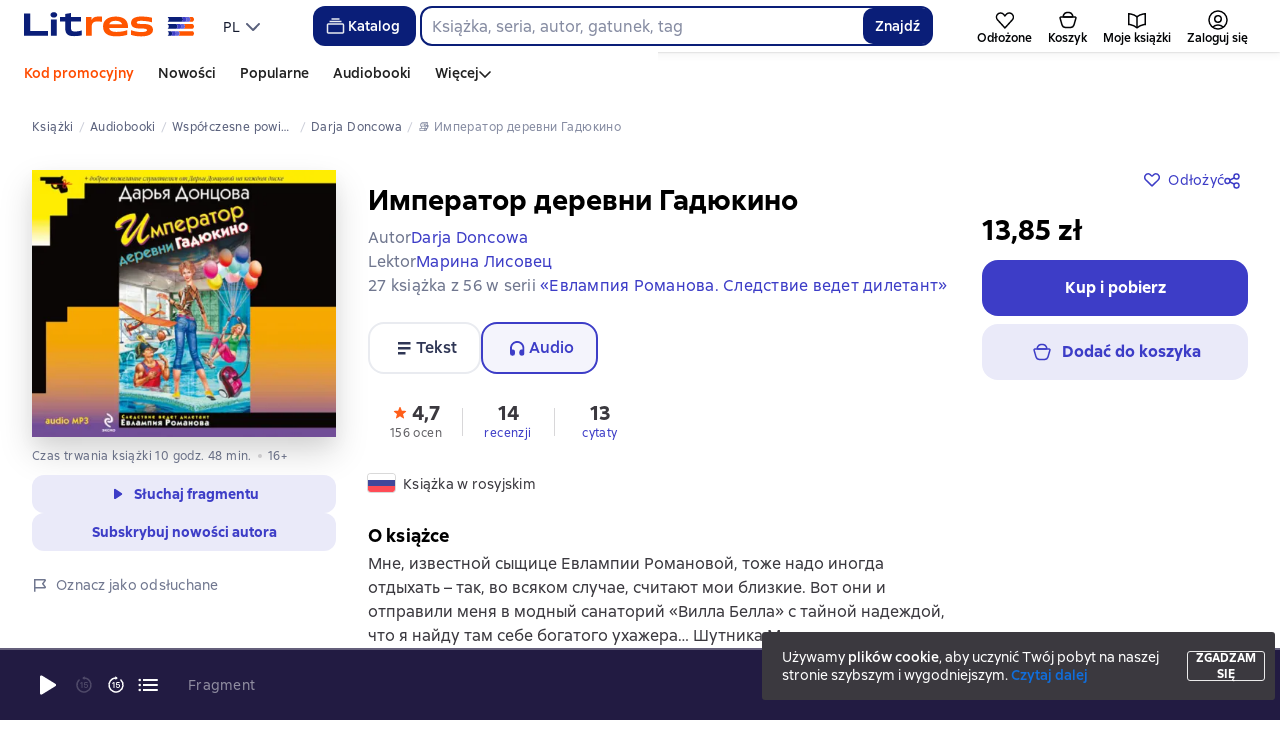

--- FILE ---
content_type: text/html; charset=utf-8
request_url: https://litres.pl/audiobook/darja-doncowa/imperator-derevni-gadukino-318582/
body_size: 103441
content:
<!DOCTYPE html><html lang="pl-PL"><script>if(typeof window.MutationObserver==='undefined'||typeof window.IntersectionObserver==='undefined'||typeof window.ResizeObserver==='undefined'||typeof window.globalThis==='undefined'||typeof window.Intl==='undefined'||typeof window.Intl.DateTimeFormat==='undefined'){document.write('<script src="https://cdnjs.cloudflare.com/polyfill/v3/polyfill.min.js?version=4.8.0&features=MutationObserver%2CIntersectionObserver%2CResizeObserver%2CglobalThis%2CIntl.DateTimeFormat.~locale.ru"></scr'+'ipt>')}
      </script><head><meta charSet="utf-8" data-next-head=""/><link rel="prefetch" href="https://cdn.litres.ru/_next/static/media/sprite.991cbbb9.svg" as="image" type="image/svg+xml" fetchpriority="high"/><link rel="shortcut icon" href="https://cdn.litres.ru/static/litres/favicon.svg" type="image/svg+xml" data-next-head=""/><link rel="shortcut icon" href="https://cdn.litres.ru/static/litres/favicon.ico" type="image/x-icon" data-next-head=""/><link title="Nowe książki na Litres" rel="alternate" type="application/rss+xml" href="/rss/" data-next-head=""/><link rel="apple-touch-icon" href="https://cdn.litres.ru/static/litres/i/social/seo/icon_114x114.png?caf381" data-next-head=""/><link rel="yandex-tableau-widget" href="https://litres.pl/static/litres/inc/seo/yandex-tableau-manifest.json" data-next-head=""/><link rel="manifest" href="https://litres.pl/static/manifest.json" data-next-head=""/><meta content="pl" http-equiv="content-language" data-next-head=""/><meta name="viewport" content="width=device-width, initial-scale=1" data-next-head=""/><link rel="preload" href="https://cdn.litres.ru/static/imgb2/media/2026/1/2/b_00009972.webp" as="image" fetchpriority="high" data-next-head=""/><link rel="preload" as="font" fetchpriority="high" href="https://cdn.litres.ru/static/litres/fonts/ALSSirius-Regular.woff2" type="font/woff2" crossorigin="anonymous" data-next-head=""/><link rel="preload" as="font" fetchpriority="high" href="https://cdn.litres.ru/static/litres/fonts/ALSSirius-Medium.woff2" type="font/woff2" crossorigin="anonymous" data-next-head=""/><link rel="preload" as="font" fetchpriority="high" href="https://cdn.litres.ru/static/litres/fonts/ALSSirius-Bold.woff2" type="font/woff2" crossorigin="anonymous" data-next-head=""/><link rel="preconnect" href="https://cdn.litres.ru" data-next-head=""/><link rel="preconnect" href="https://api.litres.ru" data-next-head=""/><link rel="dns-prefetch" href="https://www.google.ru" data-next-head=""/><link rel="dns-prefetch" href="https://counter.yadro.ru" data-next-head=""/><link rel="dns-prefetch" href="https://statad.ru" data-next-head=""/><link rel="alternate" href="https://litres.de/audiobook/darya-dontsova/imperator-derevni-gadukino-318582/" hreflang="de" data-next-head=""/><link rel="alternate" href="https://litres.com/audiobook/darya-dontsova/imperator-derevni-gadukino-318582/" hreflang="en" data-next-head=""/><link rel="alternate" href="https://litres.es/audiobook/darya-dontsova/imperator-derevni-gadukino-318582/" hreflang="es" data-next-head=""/><link rel="alternate" href="https://www.litres.ru/audiobook/darya-doncova/imperator-derevni-gadukino-318582/" hreflang="ru" data-next-head=""/><link rel="alternate" href="https://litres.pl/audiobook/darja-doncowa/imperator-derevni-gadukino-318582/" hreflang="pl" data-next-head=""/><link rel="alternate" href="https://litres.az/audiobook/darya-dontsova/imperator-derevni-gadukino-318582/" hreflang="az" data-next-head=""/><link rel="alternate" href="https://litres.uz/audiobook/darya-dontsova/imperator-derevni-gadukino-318582/" hreflang="uz" data-next-head=""/><link rel="alternate" href="https://litres.ee/audiobook/darja-dontsova/imperator-derevni-gadukino-318582/" hreflang="et" data-next-head=""/><link rel="alternate" href="https://www.litres.ru/audiobook/darya-doncova/imperator-derevni-gadukino-318582/" hreflang="x-default" data-next-head=""/><title data-next-head="">Император деревни Гадюкино, Darja Doncowa – słuchaj online lub pobierz mp3 na Litres</title><meta name="description" content="Serwis e-booków 📚 Litres oferuje pobranie audiobooka «Император деревни Гадюкино» autorstwa Дарьи Донцовой w formacie 🎧 mp3 lub słuchanie online! ➤ Pobieraj i słuchaj najlepszych audiobooków. Tylko profesjonalni lektorzy!" data-next-head=""/><meta property="og:type" content="books.book" data-next-head=""/><meta property="og:title" content="«Император деревни Гадюкино» – Darja Doncowa | ЛитРес" data-next-head=""/><meta property="og:url" content="https://www.litres.ru/audiobook/darya-doncova/imperator-derevni-gadukino-318582/" data-next-head=""/><meta property="og:image" content="https://cdn.litres.ru/pub/c/cover_415/318582.webp" data-next-head=""/><meta property="og:site_name" content="Литрес" data-next-head=""/><meta property="og:description" content="Мне, известной сыщице Евлампии Романовой, тоже надо иногда отдыхать – так, во всяком случае, считают мои близкие. Вот они и отправили меня в модный санаторий «Вилла Белла» с тайной надеждой, что я на…" data-next-head=""/><link href="https://www.litres.ru/audiobook/darya-doncova/imperator-derevni-gadukino-318582/" rel="canonical" data-next-head=""/><link rel="preload" as="image" fetchpriority="high" href="https://cdn.litres.ru/pub/c/cover_415/318582.webp" data-next-head=""/><link data-next-font="" rel="preconnect" href="/" crossorigin="anonymous"/><script id="AdvCakeSdkLoader" data-nscript="beforeInteractive">window.addEventListener("advcake_track_id_updated",e=>{"undefined"!=typeof window&&(window.lastAdvCakeTrackId=e.detail?.value)}),function(e){var a=new URLSearchParams(window.location.search);if(a.has("lfrom")||a.has("lfrom_processed")||a.has("utm_source")){var t=e.createElement("script");t.async=1,t.src="https://tj4rxr.ru/",(e=e.getElementsByTagName("script")[0]).parentNode.insertBefore(t,e)}}(document);</script><link rel="preload" href="https://cdn.litres.ru/_next/static/css/a7c4d1cedba4c19b.css" as="style"/><link rel="stylesheet" href="https://cdn.litres.ru/_next/static/css/a7c4d1cedba4c19b.css" data-n-g=""/><link rel="preload" href="https://cdn.litres.ru/_next/static/css/d0fe6cb2e94fd54d.css" as="style"/><link rel="stylesheet" href="https://cdn.litres.ru/_next/static/css/d0fe6cb2e94fd54d.css" data-n-p=""/><link rel="preload" href="https://cdn.litres.ru/_next/static/css/7aca5d63abf7a499.css" as="style"/><link rel="stylesheet" href="https://cdn.litres.ru/_next/static/css/7aca5d63abf7a499.css" data-n-p=""/><link rel="preload" href="https://cdn.litres.ru/_next/static/css/926f4e6b29c0fd68.css" as="style"/><link rel="stylesheet" href="https://cdn.litres.ru/_next/static/css/926f4e6b29c0fd68.css" data-n-p=""/><link rel="preload" href="https://cdn.litres.ru/_next/static/css/5770a221a97c1109.css" as="style"/><link rel="stylesheet" href="https://cdn.litres.ru/_next/static/css/5770a221a97c1109.css" data-n-p=""/><link rel="preload" href="https://cdn.litres.ru/_next/static/css/9411fb2943f56dc2.css" as="style"/><link rel="stylesheet" href="https://cdn.litres.ru/_next/static/css/9411fb2943f56dc2.css"/><link rel="preload" href="https://cdn.litres.ru/_next/static/css/e0da19bff32d7776.css" as="style"/><link rel="stylesheet" href="https://cdn.litres.ru/_next/static/css/e0da19bff32d7776.css"/><link rel="preload" href="https://cdn.litres.ru/_next/static/css/daf81a6911e1aa8b.css" as="style"/><link rel="stylesheet" href="https://cdn.litres.ru/_next/static/css/daf81a6911e1aa8b.css"/><link rel="preload" href="https://cdn.litres.ru/_next/static/css/eef937116dc5fedc.css" as="style"/><link rel="stylesheet" href="https://cdn.litres.ru/_next/static/css/eef937116dc5fedc.css"/><noscript data-n-css=""></noscript><script defer="" nomodule="" src="https://cdn.litres.ru/_next/static/chunks/polyfills-42372ed130431b0a.js"></script><script defer="" src="https://cdn.litres.ru/_next/static/chunks/1971.d062d83d16ac0744.js"></script><script defer="" src="https://cdn.litres.ru/_next/static/chunks/1263-36b6367ae7115e02.js"></script><script defer="" src="https://cdn.litres.ru/_next/static/chunks/3375-0ed6d12a2d2e38d2.js"></script><script defer="" src="https://cdn.litres.ru/_next/static/chunks/562-4c944648383554e9.js"></script><script defer="" src="https://cdn.litres.ru/_next/static/chunks/8721-e78af44317231a10.js"></script><script defer="" src="https://cdn.litres.ru/_next/static/chunks/4187.a98161a20fb9742c.js"></script><script defer="" src="https://cdn.litres.ru/_next/static/chunks/4686.c0a4c671af70548f.js"></script><script defer="" src="https://cdn.litres.ru/_next/static/chunks/5298-da6b2251d04e7eda.js"></script><script defer="" src="https://cdn.litres.ru/_next/static/chunks/9514.0117bca71a23fefb.js"></script><script src="https://cdn.litres.ru/_next/static/chunks/webpack-c0fced28376b0554.js" defer=""></script><script src="https://cdn.litres.ru/_next/static/chunks/framework-492644e40ce3fb68.js" defer=""></script><script src="https://cdn.litres.ru/_next/static/chunks/main-b7bbcf6f73715c1a.js" defer=""></script><script src="https://cdn.litres.ru/_next/static/chunks/pages/_app-d3d88f1f7e6eff3d.js" defer=""></script><script src="https://cdn.litres.ru/_next/static/chunks/4168-3f76546877cf4dfb.js" defer=""></script><script src="https://cdn.litres.ru/_next/static/chunks/2838-1d2ec371c92ecf1e.js" defer=""></script><script src="https://cdn.litres.ru/_next/static/chunks/6470-d88080d635eb7568.js" defer=""></script><script src="https://cdn.litres.ru/_next/static/chunks/9964-c0682ba4df0765cd.js" defer=""></script><script src="https://cdn.litres.ru/_next/static/chunks/9994-824f6e034fb1a9da.js" defer=""></script><script src="https://cdn.litres.ru/_next/static/chunks/6430-3f6d4a9421cc3e1a.js" defer=""></script><script src="https://cdn.litres.ru/_next/static/chunks/3256-b04a9b073b2c9586.js" defer=""></script><script src="https://cdn.litres.ru/_next/static/chunks/6251-31c9bc3a0056e28d.js" defer=""></script><script src="https://cdn.litres.ru/_next/static/chunks/7355-ee4f9de8cd5c2067.js" defer=""></script><script src="https://cdn.litres.ru/_next/static/chunks/4748-3f8acc95edfe91a6.js" defer=""></script><script src="https://cdn.litres.ru/_next/static/chunks/7364-38e5657d646334ba.js" defer=""></script><script src="https://cdn.litres.ru/_next/static/chunks/1106-059fa90473f65a50.js" defer=""></script><script src="https://cdn.litres.ru/_next/static/chunks/212-c4997437910f0798.js" defer=""></script><script src="https://cdn.litres.ru/_next/static/chunks/8680-7791e942ca58ea3a.js" defer=""></script><script src="https://cdn.litres.ru/_next/static/chunks/3241-58a4fc671033621c.js" defer=""></script><script src="https://cdn.litres.ru/_next/static/chunks/3715-f26aab519e944f34.js" defer=""></script><script src="https://cdn.litres.ru/_next/static/chunks/9097-cc6280a1ba277436.js" defer=""></script><script src="https://cdn.litres.ru/_next/static/chunks/8430-6f01513d77118274.js" defer=""></script><script src="https://cdn.litres.ru/_next/static/chunks/2293-589f461797480a72.js" defer=""></script><script src="https://cdn.litres.ru/_next/static/chunks/5390-34df5c3138b304a4.js" defer=""></script><script src="https://cdn.litres.ru/_next/static/chunks/609-e7afee4cc71d1763.js" defer=""></script><script src="https://cdn.litres.ru/_next/static/chunks/3474-09be422c35affb85.js" defer=""></script><script src="https://cdn.litres.ru/_next/static/chunks/4525-ecf6cc70e43143e9.js" defer=""></script><script src="https://cdn.litres.ru/_next/static/chunks/6394-bea7c9a159efb0c5.js" defer=""></script><script src="https://cdn.litres.ru/_next/static/chunks/4456-3d018349c2ceaad7.js" defer=""></script><script src="https://cdn.litres.ru/_next/static/chunks/1065-d75bffaa4c1004fc.js" defer=""></script><script src="https://cdn.litres.ru/_next/static/chunks/2124-a3a56c79d94f4cfb.js" defer=""></script><script src="https://cdn.litres.ru/_next/static/chunks/2029-35809cfc82b8bf79.js" defer=""></script><script src="https://cdn.litres.ru/_next/static/chunks/pages/audiobook/%5Bauthor%5D/%5BbookSlug%5D-8f758cfba0ccb81e.js" defer=""></script><script src="https://cdn.litres.ru/_next/static/kB1LsIYmjDYYDimIPOOpW/_buildManifest.js" defer=""></script><script src="https://cdn.litres.ru/_next/static/kB1LsIYmjDYYDimIPOOpW/_ssgManifest.js" defer=""></script></head><body><div id="__next"><link rel="manifest" href="/static/manifest.json"/><div id="Tracking-Container"><div id="Tracking-NoJS-Container"><noscript><img src="https://www.tns-counter.ru/V13a****litres_ru/ru/UTF-8/tmsec=litres_total/" width="1" height="1" alt=""/></noscript><noscript><iframe src="https://www.googletagmanager.com/ns.html?id=GTM-KHLBCGSM" height="0" width="0" style="display:none;visibility:hidden" title="googletagmanager"></iframe></noscript><noscript><img src="https://vk.com/rtrg?p=VK-RTRG-280711-d3F84" style="position:fixed;left:-999px" alt=""/></noscript></div></div><div id="layout-root" class="layout-root a8e74375 d1891d07"><div class="_45270123" style="padding-bottom:146px"></div><header data-testid="header" class="f6f1894d"><a tabindex="0" class="_52804aad" role="button">Przejdź do treści</a><div></div><div class="_5d332c5b"><div class="d5ea9723"><a data-testid="header--logo" href="/" tabindex="0" class="afddcdd5" style="cursor:pointer" aria-label="Strona główna Litres"><img src="https://cdn.litres.ru/static/litres/logo/logo_int.svg" width="178" height="28" alt="Logo Litres" class="_1129de21"/></a><div class="_8b21a388"><div class="_8fe383eb"><div class="_63cc10c6 c9dd87f3" data-testid="dropDown__sorting--wrapper" tabindex="0" role="menu" aria-label="PL, Wybierz z listy (Zwinięte)"><span data-testid="sorting__selectedItem" class="_83d85b26 _809602ac">PL</span><div class="_43eeb34b b6e19645" data-testid="icon_chevronDown" role="presentation"></div></div></div></div></div><div class="_2834e32d"><button class="e3691cb9" type="button" data-testid="header-catalog-button"><svg width="25" height="24" viewBox="0 0 25 24" fill="none" xmlns="http://www.w3.org/2000/svg"><path d="M19.5 10H5.5C4.94772 10 4.5 10.4477 4.5 11V18C4.5 18.5523 4.94772 19 5.5 19H19.5C20.0523 19 20.5 18.5523 20.5 18V11C20.5 10.4477 20.0523 10 19.5 10Z" stroke="#E9EBF0" stroke-width="1.5" stroke-linejoin="round"></path><path d="M6.5 7.5H18.5" stroke="#E9EBF0" stroke-width="1.5" stroke-linejoin="round"></path><path d="M8.5 5H16.5" stroke="#E9EBF0" stroke-width="1.5" stroke-linejoin="round"></path></svg>Katalog</button><div tabindex="0" data-header-popup="genres" class="d90ed88e _22a8214a _43969555" style="top:146px" id="genres_popup" data-testid="genres_popup"><div class="_0c5402ca"><div class="_0a2c66f2"><div class="_08c36bed"><a tabindex="0" role="button" class="c0570ff8"><div class="e74cb539" data-testid="icon_close" role="presentation"></div></a><div class="_8cef4a23" data-testid="popup__genreContainer--wrapper"><div class="_0300f435"><a data-testid="popup__genreTitle" href="/legkoe-chtenie/" tabindex="0" class="_694da326 _0fce91f7">Lekka lektura</a><ul class="_9ecfeee7"><li class="_1248cde2"><a data-testid="popup__subGenre--link" href="/knigi-fentezi/" tabindex="0" title=" 0 książek" data-arts-count="false" class="_694da326 a881c758">Fantasy</a></li><li class="_1248cde2"><a data-testid="popup__subGenre--link" href="/knigi-detektivy/" tabindex="0" title=" 0 książek" data-arts-count="false" class="_694da326 a881c758">Kryminały</a></li><li class="_1248cde2"><a data-testid="popup__subGenre--link" href="/knigi-boeviki-ostrosugetnaya/" tabindex="0" title=" 0 książek" data-arts-count="false" class="_694da326 a881c758">Thrillery, literatura sensacyjna</a></li><li class="_1248cde2"><a data-testid="popup__subGenre--link" href="/knigi-fantastika/" tabindex="0" title=" 0 książek" data-arts-count="false" class="_694da326 a881c758">Fantastyka naukowa</a></li><li class="_1248cde2"><a data-testid="popup__subGenre--link" href="/knigi-lubovnye-romany/" tabindex="0" title=" 0 książek" data-arts-count="false" class="_694da326 a881c758">Romanse</a></li><li class="_27a2191a" data-testid="popup__moreGeners--button"><a tabindex="0" role="button">Wszystko<!-- --> <!-- -->12</a></li></ul></div><div class="_0300f435"><a data-testid="popup__genreTitle" href="/sereznoe-chtenie/" tabindex="0" class="_694da326 _0fce91f7">Poważna lektura</a><ul class="_9ecfeee7"><li class="_1248cde2"><a data-testid="popup__subGenre--link" href="/knigi-sovremennaya-proza/" tabindex="0" title=" 0 książek" data-arts-count="false" class="_694da326 a881c758">Współczesna proza</a></li><li class="_1248cde2"><a data-testid="popup__subGenre--link" href="/klassicheskaya-literatura/" tabindex="0" title=" 0 książek" data-arts-count="false" class="_694da326 a881c758">Literatura klasyczna</a></li><li class="_1248cde2"><a data-testid="popup__subGenre--link" href="/sereznoe-chtenie/ob-istorii-serezno/" tabindex="0" title=" 0 książek" data-arts-count="false" class="_694da326 a881c758">Poważnie o historii</a></li><li class="_1248cde2"><a data-testid="popup__subGenre--link" href="/knigi-publicistika/biografii-memuary/" tabindex="0" title=" 0 książek" data-arts-count="false" class="_694da326 a881c758">Biografie i wspomnienia</a></li><li class="_1248cde2"><a data-testid="popup__subGenre--link" href="/sereznoe-chtenie/stihi-poeziya/" tabindex="0" title=" 0 książek" data-arts-count="false" class="_694da326 a881c758">Wiersze, poezja</a></li><li class="_27a2191a" data-testid="popup__moreGeners--button"><a tabindex="0" role="button">Wszystko<!-- --> <!-- -->6</a></li></ul></div><div class="_0300f435"><a data-testid="popup__genreTitle" href="/istoriya/" tabindex="0" class="_694da326 _0fce91f7">Historia</a><ul class="_9ecfeee7"><li class="_1248cde2"><a data-testid="popup__subGenre--link" href="/populyarno-ob-istorii/" tabindex="0" title=" 0 książek" data-arts-count="false" class="_694da326 a881c758">Popularna historia</a></li><li class="_1248cde2"><a data-testid="popup__subGenre--link" href="/knigi-priklucheniya/puteshestviyah/" tabindex="0" title=" 0 książek" data-arts-count="false" class="_694da326 a881c758">Książki podróżnicze</a></li><li class="_1248cde2"><a data-testid="popup__subGenre--link" href="/knigi-publicistika/biografii-memuary/" tabindex="0" title=" 0 książek" data-arts-count="false" class="_694da326 a881c758">Biografie i wspomnienia</a></li><li class="_1248cde2"><a data-testid="popup__subGenre--link" href="/knigi-detektivy/istoricheskie/" tabindex="0" title=" 0 książek" data-arts-count="false" class="_694da326 a881c758">Kryminały historyczne</a></li><li class="_1248cde2"><a data-testid="popup__subGenre--link" href="/knigi-sovremennaya-proza/istoricheskaya-literatura/" tabindex="0" title=" 0 książek" data-arts-count="false" class="_694da326 a881c758">Literatura historyczna</a></li><li class="_27a2191a" data-testid="popup__moreGeners--button"><a tabindex="0" role="button">Wszystko<!-- --> <!-- -->12</a></li></ul></div><div class="_0300f435"><a data-testid="popup__genreTitle" href="/znaniya-navyki/biznes/" tabindex="0" class="_694da326 _0fce91f7">Książki biznesowe</a><ul class="_9ecfeee7"><li class="_1248cde2"><a data-testid="popup__subGenre--link" href="/biznes-knigi/lichnaya-effektivnost/" tabindex="0" title=" 0 książek" data-arts-count="false" class="_694da326 a881c758">Efektywność osobista</a></li><li class="_1248cde2"><a data-testid="popup__subGenre--link" href="/biznes-knigi/menedzhment/" tabindex="0" title=" 0 książek" data-arts-count="false" class="_694da326 a881c758">Zarządzanie</a></li><li class="_1248cde2"><a data-testid="popup__subGenre--link" href="/biznes-knigi/o-biznese-populyarno/" tabindex="0" title=" 0 książek" data-arts-count="false" class="_694da326 a881c758">Popularne o biznesie</a></li><li class="_1248cde2"><a data-testid="popup__subGenre--link" href="/biznes-knigi/zarubezhnaya-delovaya-literatura/" tabindex="0" title=" 0 książek" data-arts-count="false" class="_694da326 a881c758">Zagraniczna literatura biznesowa</a></li><li class="_1248cde2"><a data-testid="popup__subGenre--link" href="/biznes-knigi/taym-menedzhment/" tabindex="0" title=" 0 książek" data-arts-count="false" class="_694da326 a881c758">Zarządzanie czasem</a></li><li class="_27a2191a" data-testid="popup__moreGeners--button"><a tabindex="0" role="button">Wszystko<!-- --> <!-- -->31</a></li></ul></div><div class="_0300f435"><a data-testid="popup__genreTitle" href="/znaniya-navyki/" tabindex="0" class="_694da326 _0fce91f7">Wiedza i umiejętności</a><ul class="_9ecfeee7"><li class="_1248cde2"><a data-testid="popup__subGenre--link" href="/knigi-psihologiya/samorazvitiye-lichnostnyy-rost/" tabindex="0" title=" 0 książek" data-arts-count="false" class="_694da326 a881c758">Samorozwój / rozwój osobisty</a></li><li class="_1248cde2"><a data-testid="popup__subGenre--link" href="/knigi-nauka-obrazovanie/nauchno-populyarnaya-literatura/" tabindex="0" title=" 0 książek" data-arts-count="false" class="_694da326 a881c758">Literatura popularnonaukowa</a></li><li class="_1248cde2"><a data-testid="popup__subGenre--link" href="/znaniya-navyki/uchebnaya-nauchnaya-literatura/" tabindex="0" title=" 0 książek" data-arts-count="false" class="_694da326 a881c758">Literatura edukacyjna i naukowa</a></li><li class="_1248cde2"><a data-testid="popup__subGenre--link" href="/znaniya-navyki/biznes/" tabindex="0" title=" 0 książek" data-arts-count="false" class="_694da326 a881c758">Książki biznesowe</a></li><li class="_1248cde2"><a data-testid="popup__subGenre--link" href="/psihologiya-motivaciya/istorii-iz-zhizni/" tabindex="0" title=" 0 książek" data-arts-count="false" class="_694da326 a881c758">Historie z życia</a></li><li class="_27a2191a" data-testid="popup__moreGeners--button"><a tabindex="0" role="button">Wszystko<!-- --> <!-- -->12</a></li></ul></div><div class="_0300f435"><a data-testid="popup__genreTitle" href="/psihologiya-motivaciya/" tabindex="0" class="_694da326 _0fce91f7">Psychologia, motywacja</a><ul class="_9ecfeee7"><li class="_1248cde2"><a data-testid="popup__subGenre--link" href="/knigi-psihologiya/" tabindex="0" title=" 0 książek" data-arts-count="false" class="_694da326 a881c758">Książki psychologiczne</a></li><li class="_1248cde2"><a data-testid="popup__subGenre--link" href="/knigi-psihologiya/samorazvitiye-lichnostnyy-rost/" tabindex="0" title=" 0 książek" data-arts-count="false" class="_694da326 a881c758">Samorozwój / rozwój osobisty</a></li><li class="_1248cde2"><a data-testid="popup__subGenre--link" href="/psihologiya-motivaciya/religiya-duhovnaya-literatura/" tabindex="0" title=" 0 książek" data-arts-count="false" class="_694da326 a881c758">Religia i literatura duchowa</a></li><li class="_1248cde2"><a data-testid="popup__subGenre--link" href="/knigi-publicistika/biografii-memuary/" tabindex="0" title=" 0 książek" data-arts-count="false" class="_694da326 a881c758">Biografie i wspomnienia</a></li><li class="_1248cde2"><a data-testid="popup__subGenre--link" href="/psihologiya-motivaciya/istorii-iz-zhizni/" tabindex="0" title=" 0 książek" data-arts-count="false" class="_694da326 a881c758">Historie z życia</a></li><li class="_27a2191a" data-testid="popup__moreGeners--button"><a tabindex="0" role="button">Wszystko<!-- --> <!-- -->7</a></li></ul></div><div class="_0300f435"><a data-testid="popup__genreTitle" href="/sport-zdorove-krasota/" tabindex="0" class="_694da326 _0fce91f7">Sport, zdrowie, uroda</a><ul class="_9ecfeee7"><li class="_1248cde2"><a data-testid="popup__subGenre--link" href="/sport-zdorove-krasota/medicina-i-zdorove/" tabindex="0" title=" 0 książek" data-arts-count="false" class="_694da326 a881c758">Medycyna i zdrowie</a></li><li class="_1248cde2"><a data-testid="popup__subGenre--link" href="/sport-zdorove-krasota/sport/" tabindex="0" title=" 0 książek" data-arts-count="false" class="_694da326 a881c758">Sport</a></li><li class="_1248cde2"><a data-testid="popup__subGenre--link" href="/erotika-seks/seksualnyye-rukovodstva/" tabindex="0" title=" 0 książek" data-arts-count="false" class="_694da326 a881c758">Seks / poradniki seksualne</a></li><li class="_1248cde2"><a data-testid="popup__subGenre--link" href="/sport-zdorove-krasota/krasota/" tabindex="0" title=" 0 książek" data-arts-count="false" class="_694da326 a881c758">Uroda</a></li></ul></div><div class="_0300f435"><a data-testid="popup__genreTitle" href="/hobbi-dosug/" tabindex="0" class="_694da326 _0fce91f7">Hobby, rozrywka</a><ul class="_9ecfeee7"><li class="_1248cde2"><a data-testid="popup__subGenre--link" href="/knigi-ezoterika/yoga/" tabindex="0" title=" 0 książek" data-arts-count="false" class="_694da326 a881c758">Joga</a></li><li class="_1248cde2"><a data-testid="popup__subGenre--link" href="/knigi-dom-semya/kulinariya/" tabindex="0" title=" 0 książek" data-arts-count="false" class="_694da326 a881c758">Kulinaria</a></li><li class="_1248cde2"><a data-testid="popup__subGenre--link" href="/knigi-dom-semya/hobbi_uvlecheniya/" tabindex="0" title=" 0 książek" data-arts-count="false" class="_694da326 a881c758">Hobby / zainteresowania</a></li><li class="_1248cde2"><a data-testid="popup__subGenre--link" href="/knigi-iskusstvo/izobrazitelnoe-iskusstvo/" tabindex="0" title=" 0 książek" data-arts-count="false" class="_694da326 a881c758">Sztuki piękne</a></li><li class="_1248cde2"><a data-testid="popup__subGenre--link" href="/knigi-dom-semya/rukodeliye-remesla/" tabindex="0" title=" 0 książek" data-arts-count="false" class="_694da326 a881c758">Rękodzieło i rzemiosło</a></li><li class="_27a2191a" data-testid="popup__moreGeners--button"><a tabindex="0" role="button">Wszystko<!-- --> <!-- -->19</a></li></ul></div><div class="_0300f435"><a data-testid="popup__genreTitle" href="/dom-dacha/" tabindex="0" class="_694da326 _0fce91f7">Dom, dacza</a><ul class="_9ecfeee7"><li class="_1248cde2"><a data-testid="popup__subGenre--link" href="/knigi-dom-semya/kulinariya/" tabindex="0" title=" 0 książek" data-arts-count="false" class="_694da326 a881c758">Kulinaria</a></li><li class="_1248cde2"><a data-testid="popup__subGenre--link" href="/knigi-dom-semya/hobbi_uvlecheniya/" tabindex="0" title=" 0 książek" data-arts-count="false" class="_694da326 a881c758">Hobby / zainteresowania</a></li><li class="_1248cde2"><a data-testid="popup__subGenre--link" href="/dom-dacha/domashnee-hozyaystvo/" tabindex="0" title=" 0 książek" data-arts-count="false" class="_694da326 a881c758">Gospodarstwo domowe</a></li><li class="_1248cde2"><a data-testid="popup__subGenre--link" href="/knigi-dom-semya/rukodeliye-remesla/" tabindex="0" title=" 0 książek" data-arts-count="false" class="_694da326 a881c758">Rękodzieło i rzemiosło</a></li><li class="_1248cde2"><a data-testid="popup__subGenre--link" href="/knigi-dom-semya/domashnie-zhivotnye/" tabindex="0" title=" 0 książek" data-arts-count="false" class="_694da326 a881c758">Zwierzęta domowe</a></li><li class="_27a2191a" data-testid="popup__moreGeners--button"><a tabindex="0" role="button">Wszystko<!-- --> <!-- -->16</a></li></ul></div><div class="_0300f435"><a data-testid="popup__genreTitle" href="/detskie-knigi/" tabindex="0" class="_694da326 _0fce91f7">Książki dla dzieci</a><ul class="_9ecfeee7"><li class="_1248cde2"><a data-testid="popup__subGenre--link" href="/detskie-knigi/zarubezhnye/" tabindex="0" title=" 0 książek" data-arts-count="false" class="_694da326 a881c758">Zagraniczne książki dla dzieci</a></li><li class="_1248cde2"><a data-testid="popup__subGenre--link" href="/detskie-knigi/skazki/" tabindex="0" title=" 0 książek" data-arts-count="false" class="_694da326 a881c758">Bajki</a></li><li class="_1248cde2"><a data-testid="popup__subGenre--link" href="/detskie-knigi/children/" tabindex="0" title=" 0 książek" data-arts-count="false" class="_694da326 a881c758">Książki dla dzieci</a></li><li class="_1248cde2"><a data-testid="popup__subGenre--link" href="/detskie-knigi/knigi_doshkolniki/" tabindex="0" title=" 0 książek" data-arts-count="false" class="_694da326 a881c758">Książki dla przedszkolaków</a></li><li class="_1248cde2"><a data-testid="popup__subGenre--link" href="/detskie-knigi/dlya-podrostkov/" tabindex="0" title=" 0 książek" data-arts-count="false" class="_694da326 a881c758">Książki dla nastolatków</a></li><li class="_27a2191a" data-testid="popup__moreGeners--button"><a tabindex="0" role="button">Wszystko<!-- --> <!-- -->15</a></li></ul></div><div class="_0300f435"><a data-testid="popup__genreTitle" href="/roditelyam/" tabindex="0" class="_694da326 _0fce91f7">Dla rodziców</a><ul class="_9ecfeee7"><li class="_1248cde2"><a data-testid="popup__subGenre--link" href="/knigi-dom-semya/vospitanie-detey/" tabindex="0" title=" 0 książek" data-arts-count="false" class="_694da326 a881c758">Wychowanie dzieci</a></li><li class="_1248cde2"><a data-testid="popup__subGenre--link" href="/knigi-psihologiya/detskaya/" tabindex="0" title=" 0 książek" data-arts-count="false" class="_694da326 a881c758">Psychologia dziecięca</a></li><li class="_1248cde2"><a data-testid="popup__subGenre--link" href="/detskie-knigi/" tabindex="0" title=" 0 książek" data-arts-count="false" class="_694da326 a881c758">Książki dla dzieci</a></li><li class="_1248cde2"><a data-testid="popup__subGenre--link" href="/zdorovye-detey/" tabindex="0" title=" 0 książek" data-arts-count="false" class="_694da326 a881c758">Zdrowie dzieci</a></li></ul></div><div class="_0300f435"><a data-testid="popup__genreTitle" href="/publicistika-periodicheskie-izdaniya/" tabindex="0" class="_694da326 _0fce91f7">Publicystyka i czasopisma</a><ul class="_9ecfeee7"><li class="_1248cde2"><a data-testid="popup__subGenre--link" href="/knigi-publicisticheskaya-literatura/" tabindex="0" title=" 0 książek" data-arts-count="false" class="_694da326 a881c758">Literatura publicystyczna</a></li><li class="_1248cde2"><a data-testid="popup__subGenre--link" href="/periodicheskie-izdaniya/" tabindex="0" title=" 0 książek" data-arts-count="false" class="_694da326 a881c758">Czasopisma</a></li><li class="_1248cde2"><a data-testid="popup__subGenre--link" href="/podcasts/" tabindex="0" title=" 0 książek" data-arts-count="false" class="_694da326 a881c758">Podcasty</a></li></ul></div><div class="_0300f435"><a data-testid="popup__genreTitle" href="/drafts/" tabindex="0" class="_694da326 _0fce91f7">Szkice</a></div><div class="_0300f435"><a data-testid="popup__genreTitle" href="/selfpublishing/" tabindex="0" class="_694da326 _0fce91f7">Ekskluzywne</a></div><div class="_0300f435"><a data-testid="popup__genreTitle" href="/genre/webtoon-275083/" tabindex="0" class="_694da326 _0fce91f7">Webtoony</a></div><div class="_0300f435"><a data-testid="popup__genreTitle" href="/collections/besplatnie-knigi/" tabindex="0" class="_694da326 _0fce91f7">Darmowe książki</a></div></div></div></div></div><div class="d29aea3f" data-testid="popup__allGenre--button"><a href="/pages/new_genres/" tabindex="0" class="_694da326">Wszystkie 142 gatunki<div class="_666c263c" data-testid="icon_chevronRight" role="presentation"></div></a></div></div><div class="_1bfa4fe7 "><div><form action="/search/" method="get" autoComplete="off" data-testid="header__search-form--desktop" role="search" aria-label=""><div class="_08172776"><input class="b5294dae" maxLength="150" placeholder="" name="q" data-testid="search__input" role="combobox" aria-controls="searchResult" aria-autocomplete="list" aria-haspopup="listbox" aria-expanded="false" value=""/><button class="_31a15103" type="submit" data-testid="search__button" aria-label="Найти " aria-description="Wyniki wyszukiwania pojawią się na stronie">Znajdź</button></div></form></div></div></div><nav class="_32536d0d _2d8c1892" aria-label="Niestandardowe sekcje menu"><div class="_25280e6d c79b8d23" data-testid="tab-favorite" id="tab-favorite"><a data-testid="tab__link" href="/my-books/liked/" tabindex="0" class="c151ff38"><div class="_4e9bf279"><div class="e9e60f90"><svg width="20" height="17" viewBox="0 0 20 17" fill="none" xmlns="http://www.w3.org/2000/svg"><path d="M17.1748 2.2002C18.7214 3.74684 18.7807 6.23557 17.3093 7.85403L9.93699 15.9629L2.56562 7.854C1.09429 6.23554 1.15355 3.74679 2.70019 2.20015C4.42711 0.473229 7.27122 0.631031 8.79687 2.53809L9.9375 3.96335L11.0771 2.53793C12.6028 0.630869 15.4479 0.473284 17.1748 2.2002Z" stroke="#020305" stroke-width="1.5" stroke-linecap="round" stroke-linejoin="round"></path></svg></div></div><p class="_545559a4">Odłożone</p></a></div><div class="_25280e6d c79b8d23" data-testid="tab-basket" id="tab-basket"><a data-testid="tab__link" href="/my-books/cart/" tabindex="0" class="c151ff38"><div class="_4e9bf279"><div class="e9e60f90"><svg width="24" height="24" viewBox="0 0 24 24" fill="none" xmlns="http://www.w3.org/2000/svg" data-testid="basketTabIcon"><path d="M18.9243 9H5.07573C4.41135 9 3.93169 9.63591 4.11421 10.2747L5.92111 16.5989C6.41174 18.3161 7.98128 19.5 9.76721 19.5H14.2328C16.0187 19.5 17.5883 18.3161 18.0789 16.5989L19.8858 10.2747C20.0683 9.6359 19.5886 9 18.9243 9Z" stroke="#020305" stroke-width="1.5" stroke-linejoin="round"></path><path d="M15.7395 9H8.26051C7.54417 9 7.06016 8.2689 7.33993 7.60945L7.62487 6.9378C8.25188 5.45986 9.70176 4.5 11.3072 4.5H12.6928C14.2982 4.5 15.7481 5.45986 16.3751 6.9378L16.6601 7.60945C16.9398 8.2689 16.4558 9 15.7395 9Z" stroke="#020305" stroke-width="1.5" stroke-linejoin="round"></path></svg></div></div><p class="_545559a4">Koszyk</p></a></div><div class="_25280e6d e74ef06a" data-testid="tab-myBooks" id="tab-myBooks"><a data-testid="tab__link" href="/my-books/" tabindex="0" class="c151ff38"><div class="_4e9bf279"><div class="e9e60f90"><svg width="24" height="24" viewBox="0 0 24 24" fill="none" xmlns="http://www.w3.org/2000/svg"><path d="M11.5203 8.4566L12 8.8557L12.4797 8.45659C14.071 7.1326 16.179 6.44532 17.9438 6.09571C18.8178 5.92257 19.5885 5.83593 20.1392 5.7927C20.1772 5.78972 20.2142 5.78694 20.25 5.78436V16.4503C20.2116 16.4537 20.172 16.4573 20.131 16.4612C19.6036 16.5116 18.8664 16.612 18.0166 16.8124C16.3246 17.2114 14.1419 18.0175 12.2909 19.6576C12.1308 19.7995 11.8692 19.7995 11.7091 19.6576C9.85805 18.0175 7.67537 17.2114 5.9834 16.8124C5.13358 16.612 4.39636 16.5116 3.86895 16.4612C3.82805 16.4573 3.78838 16.4537 3.75 16.4503V5.78437C3.78583 5.78695 3.82277 5.78972 3.86078 5.79271C4.41153 5.83594 5.18216 5.92258 6.05618 6.09572C7.82102 6.44534 9.929 7.13261 11.5203 8.4566Z" stroke="#020305" stroke-width="1.5"></path><path d="M12 8V14.5V19" stroke="#020305" stroke-width="1.5"></path></svg></div></div><p class="_545559a4">Moje książki</p></a></div><div class="_2a9f6674" data-testid="user-button"><div data-testid="header__login-button--desktop"><div class="_25280e6d" data-testid="tab-login" id="tab-login"><a data-testid="tab__link" href="/auth/login" tabindex="0" class="c151ff38"><div class="_4e9bf279"><div class="e9e60f90"><svg width="24" height="24" viewBox="0 0 24 24" fill="none" xmlns="http://www.w3.org/2000/svg"><circle cx="12" cy="11" r="3.25" stroke="#020305" stroke-width="1.5"></circle><path d="M6.5 19.318C7.84208 18.0095 9.50575 17 12 17C14.4943 17 16.1579 18.0095 17.5 19.318" stroke="#020305" stroke-width="1.5"></path><rect x="3" y="3" width="18" height="18" rx="9" stroke="#020305" stroke-width="1.5"></rect></svg></div></div><p class="_545559a4">Zaloguj się</p></a></div></div></div></nav></div><div id="lowerMenuWrap" class="_6424f003"><nav class="_0f27da77" aria-label="Główne menu"><div class="dc8d3e2c" data-testid="lowerMenu_items"><a data-testid="lowerMenu__item--promoCodes" href="/promocode/" tabindex="0" class="b64bffff _41cb3e28" aria-hidden="false">Kod promocyjny</a><a data-testid="lowerMenu__item--newBooks" href="/new/" tabindex="0" class="b64bffff" aria-hidden="false">Nowości</a><a data-testid="lowerMenu__item--popular" href="/popular/" tabindex="0" class="b64bffff" aria-hidden="false">Popularne</a><a data-testid="lowerMenu__item--audiobooks" href="/audiobooks/" tabindex="0" class="b64bffff" aria-hidden="false">Audiobooki</a><a data-testid="lowerMenu__item--mobileApps" href="/app/" tabindex="0" class="b64bffff" aria-hidden="false">Aplikacje mobilne</a><div class="_4887b5dd" data-testid="lowerMenu_moreButtonWrap"></div></div></nav></div></header><main class="_5b2dba93" id="main" role="main" aria-labelledby="pageTitle"><div id="book-card__wrapper" class="c76b1a71" data-testid="book-card__wrapper"><div class="_781d7927"><div class="_91b0f2df"><nav id="breadcrumbs" aria-label="Хлебные крошки" style="max-width:100%"><ul class="_7cfd77fe" itemscope="" itemType="https://schema.org/BreadcrumbList" data-testid="breadcrumbs__wrapper"><li itemscope="" itemType="https://schema.org/ListItem" itemProp="itemListElement" class="_3dce98ba _722f533b"><a href="/" tabindex="0" itemProp="item"><span itemProp="name">Książki</span></a><meta itemProp="position" content="1"/></li><li itemscope="" itemType="https://schema.org/ListItem" itemProp="itemListElement" class="_3dce98ba _722f533b"><a href="/audiobooks/" tabindex="0" itemProp="item"><span itemProp="name">Audiobooki</span></a><meta itemProp="position" content="2"/></li><li itemscope="" itemType="https://schema.org/ListItem" itemProp="itemListElement" class="_3dce98ba _722f533b"><a href="/genre/wspolczesne-powiesci-kryminalne-5259/" tabindex="0" itemProp="item"><span itemProp="name">współczesne powieści kryminalne</span></a><meta itemProp="position" content="3"/></li><li itemscope="" itemType="https://schema.org/ListItem" itemProp="itemListElement" class="_3dce98ba _8a9b0126"><a href="/author/darja-doncowa/" tabindex="0" itemProp="item"><div class="_3ff52e0a _5f5676e7" data-testid="icon_crumbArrow" role="presentation"></div><span itemProp="name">Darja Doncowa</span></a><meta itemProp="position" content="4"/></li><li itemscope="" itemType="https://schema.org/ListItem" itemProp="itemListElement" class="_3dce98ba _722f533b">📚 <span itemProp="name">Император деревни Гадюкино</span><meta itemProp="position" content="5"/></li></ul></nav></div><div class="_26b099dd"><ul class="d45b41c4 fc20a294" data-testid="book-functional-block__wrapper"><li><button type="button" class="_98ad3f1d _3d1661ee fed0be69 fe5c8fec"><div class="_707b7939"><div class="_12a62cff"><div class="_21a5d7cf _6ad4970c" data-testid="wishlist__button"><div class="_3c575d40 e426a638" data-testid="icon_favorites" role="presentation"></div></div></div><div class="_12a62cff"><div>Odłożyć</div></div></div></button></li><li><button type="button" class="_98ad3f1d _3d1661ee _2c5c830e" data-testid="book--actionsMenu--button"><div class="_707b7939"><div class="_12a62cff"><div class="_2991fb41" data-testid="icon_dots" role="presentation"></div></div></div></button></li></ul></div></div><div itemscope="" itemType="https://schema.org/AudioObject" class="_2e1f2080"><meta itemProp="dateModified" content="2026-01-14T10:30:54"/><div class="_0837f1c1" id="pageTitle">Основной контент книги Император деревни Гадюкино</div><div class="_365d97b6" data-testid="artCard__info--wrapper"><div class="_4a3c181b" style="--book-card-cover-height-desktop:266.6666666666667px;--book-card-cover-height-tablet:219.2982456140351px;--book-card-cover-height-mobile:149.12280701754386px;cursor:default" data-testid="book-cover__wrapper"><div class="_0bd8490c _0b2794ac _78d816e0" role="presentation"><picture><source srcSet="https://cdn.litres.ru/pub/c/cover_415/318582.webp" type="image/webp"/><img fetchpriority="high" itemProp="image" alt="Император деревни Гадюкино" class="_1a783103 _7dac1ec3" data-testid="adaptiveCover__img" src="https://cdn.litres.ru/pub/c/cover_415/318582.jpg" aria-hidden="true" loading="eager"/></picture></div></div><div class="_60782a53"></div><div data-testid="book-volume__wrapper" class="a918461a"><p>Czas trwania książki 10 godz. 48 min.</p><p>2009<!-- --> <!-- -->rok</p><p class="_6c4e649e _32449fb1">16+</p></div><div class="b1061894"><button type="button" class="ad20ffd5 _9de54c82 _9ee97056 _1f70b464" data-analytics-id="listen-fragment-button" data-testid="book-player-button__wrapper"><div class="_87b72f2c"><div class="_70e57f8e" data-testid="button__content"><div class="_3df12be1"><div class="_20100e81" data-testid="icon_play" role="presentation"></div></div><div class="d4e741ee" data-component="text-container"><span>Słuchaj fragmentu</span></div></div></div></button><button type="button" class="ad20ffd5 _9de54c82 _9ee97056 _1f70b464" data-analytics-id="subscribe-author-button" data-testid="book__subscribeButton"><div class="_87b72f2c"><div class="_70e57f8e" data-testid="button__content"><div class="d4e741ee" data-component="text-container">Subskrybuj nowości autora</div></div></div></button></div><div class="ab9a686b d6bdc30d" data-testid="book-user-action__wrapper"><button type="button" class="_98ad3f1d _3d1661ee f9a88507 fed0be69 d57abe97 _03db60b9" data-analytics-id="finish-button"><div class="_707b7939"><div class="_12a62cff"><div class="_21a5d7cf"><div class="_61b7eec5 _22f2f6fb" data-testid="icon_finish" role="presentation"></div></div></div><div class="_12a62cff"><div data-testid="modal__finishButton">Oznacz jako odsłuchane</div></div></div></button></div></div><div class="f17a70d3"><div class="ad1a3a2a" data-testid="book__name--wrapper"><div class="_4259c30f"><div class="_9455017d" data-testid="book__marketingLabel--wrapper"></div><div class="bdf455eb _960a5755"><button type="button" class="_98ad3f1d _3d1661ee fed0be69 fe5c8fec"><div class="_707b7939"><div class="_12a62cff"><div class="_21a5d7cf _6ad4970c" data-testid="wishlist__button"><div class="_3c575d40 e426a638" data-testid="icon_favorites" role="presentation"></div></div></div><div class="_12a62cff"><div>Odłożyć</div></div></div></button><button aria-label="Udostępnij" type="button" class="_98ad3f1d _3d1661ee fed0be69" data-testid="sharingButton--icon"><div class="_707b7939"><div class="_12a62cff"><div><div class="_242a8f29" data-testid="icon_share" role="presentation"></div></div></div><div class="_12a62cff"><span class="_8d0ba452" data-testid="modal__sharingButton--text">Udostępnij</span></div></div></button></div></div><h1 itemProp="name" class="_8dfa70c8 ed20f469">Император деревни Гадюкино</h1><div class="_2de7b5e2"><div class="_4cd65209"><div class="_4cd65209" data-testid="art__author--details"><span class="_9aac080f _6ed26950">autor</span><a data-testid="art__personName--link" href="/author/darja-doncowa/" tabindex="0" class="_694da326 e5e772ad _31109fa8"><div class="_86af713b" style="max-height:none"><div><span itemProp="name">Darja Doncowa</span></div></div></a></div></div><div class="_4cd65209"><div class="_4cd65209" data-testid="art__reader--details"><span class="_9aac080f _6ed26950">lektor</span><a data-testid="art__personName--link" href="/author/marina-lisovec/" tabindex="0" class="_694da326 e5e772ad _31109fa8"><div class="_86af713b" style="max-height:none"><div><span itemProp="name">Марина Лисовец</span></div></div></a></div></div><div class="_7dcfb23b"><div class="_31109fa8 aed4345d" data-testid="art__inSeries--title"><div>27 książka z 56 w serii <a href="/series/evlampiya-romanova-sledstvie-vedet-diletant-804/?art_types=audiobook" tabindex="0" class="_694da326">«Евлампия Романова. Следствие ведет дилетант»</a></div></div></div></div></div><div class="_7832f094"><div class="c745cf7a" data-testid="book-tabs-format__wrapper"><div class="_8e0667f4"><a href="/book/darja-doncowa/imperator-derevni-gadukino-183285/" tabindex="0" class="d62a21c5"><div class="_686c58d8 b5b089bb"><div class="_5544bf63" data-testid="icon_iconText" role="presentation"></div></div><span data-testid="book-tabs-format__element_tekst" class="_80f4cf9e _2ba867af">Tekst</span></a><a href="/audiobook/darja-doncowa/imperator-derevni-gadukino-318582/" tabindex="0" class="d62a21c5 _0573bcb4"><div class="_686c58d8 b5b089bb"><div class="aebb5fe4" data-testid="icon_iconAudio" role="presentation"></div></div><span data-testid="book-tabs-format__element_audio" class="_80f4cf9e _2ba867af">Audio</span></a></div></div><div class="_0acb79bb"><div class="aac23b55" data-testid="book-factoids__wrapper"><div itemProp="aggregateRating" itemscope="" itemType="https://schema.org/AggregateRating" class="e74553bc _79cb6115" data-testid="book-factoids__rating"><meta itemProp="worstRating" content="1"/><meta itemProp="bestRating" content="5"/><meta itemProp="ratingValue" content="4.7"/><meta itemProp="ratingCount" content="156"/><div tabindex="0" role="button" aria-label="Открыть попап чтобы проставить оценку. Средний рейтинг 4,7 на основе 156 оценок" aria-haspopup="dialog" aria-controls="rating-popup" class="fe68c5c8"><div class="_1419d759" data-testid="book-factoids__total-rating"><div class="_351a1d6a fe927ae1" data-testid="icon_rating" role="presentation"></div>4,7</div><div class="_63638bfa _79cb6115" data-testid="book-factoids__marks">156 ocen</div></div></div><div class="e74553bc _4e625f98"><div data-testid="book-factoids__reviews" tabindex="0" role="button" aria-label="Recenzje" class="fe68c5c8"><div class="_1419d759"><span>14</span></div><div class="_63638bfa"><a tabindex="-1" class="_694da326">recenzji</a></div></div></div><div class="e74553bc cd75cd1d"><div data-testid="book-factoids__quotations" tabindex="0" role="button" aria-label="Cytaty" class="fe68c5c8"><div class="_1419d759">13</div><div class="_63638bfa"><a tabindex="-1" class="_694da326">cytaty</a></div></div></div></div></div><div class="_0acb79bb"><a href="/popular/?languages=ru" tabindex="0" class="_694da326 _8e0c87cb"><div class="_4488ecac"><div class="_10c80a96" role="presentation"><img alt="ru" src="https://cdn.litres.ru/_next/static/media/ru.3d0a5d75.png" width="27" fetchpriority="low" aria-hidden="true" role="presentation"/></div></div><div class="f09815b3">Książka w rosyjskim</div></a></div><div class="e6b6a3c6"><div class="" data-testid="book-sale-block__wrapper"><div class="bdf455eb _8ed306b9"><button type="button" class="_98ad3f1d _3d1661ee fed0be69 fe5c8fec"><div class="_707b7939"><div class="_12a62cff"><div class="_21a5d7cf _6ad4970c" data-testid="wishlist__button"><div class="_3c575d40 e426a638" data-testid="icon_favorites" role="presentation"></div></div></div><div class="_12a62cff"><div>Odłożyć</div></div></div></button><button aria-label="Udostępnij" type="button" class="_98ad3f1d _3d1661ee fed0be69" data-testid="sharingButton--icon"><div class="_707b7939"><div class="_12a62cff"><div><div class="_242a8f29" data-testid="icon_share" role="presentation"></div></div></div><div class="_12a62cff"><span class="_8d0ba452" data-testid="modal__sharingButton--text">Udostępnij</span></div></div></button></div><div class="adbb76c3" data-testid="book-sale-block__PPD--wrapper" itemProp="offers" itemscope="" itemType="https://schema.org/Offer"><meta itemProp="priceCurrency" content="PLN"/><meta itemProp="price" content="13.85"/><div class="_6e285beb"><div class="_0f6d90eb"><strong class="c2861f5a" data-testid="book__saleBlock--discountPrice">13,85 zł</strong></div></div><div class="_9e2062ab" data-testid="book-sale-block__price--button"><button type="button" class="ad20ffd5 e46d17bc _86ab0c42 _1f70b464 _2337ec76"><div class="_87b72f2c"><div class="_70e57f8e" data-testid="button__content"><div class="d4e741ee" data-component="text-container">Kup i pobierz</div></div></div></button></div><div class="_9e2062ab"><button type="button" class="ad20ffd5 e46d17bc _9ee97056 _1f70b464" data-testid="book__addToCartButton"><div class="_87b72f2c"><div class="_70e57f8e" data-testid="button__content"><div class="_3df12be1"><div class="_67e0daaa" data-testid="icon_cart" role="presentation"></div></div><div class="d4e741ee" data-component="text-container">Dodać do koszyka</div></div></div></button></div><div class="ea5528aa" data-testid="notification__wrapper"></div></div><div class="_7dc4b3f3"></div></div></div><div class="_0acb79bb" data-testid="book__infoAboutBook--wrapper"><h4>O książce</h4><div class="ac83cc29"><div><p>Мне, известной сыщице Евлампии Романовой, тоже надо иногда отдыхать – так, во всяком случае, считают мои близкие. Вот они и отправили меня в модный санаторий «Вилла Белла» с тайной надеждой, что я найду там себе богатого ухажера… Шутника Макса, сразу приклеившегося ко мне словно банный лист, я всерьез не приняла, а занялась привычным делом – расследованием преступления. Я случайно услышала, как медсестра Надя обвиняет одну из постоялиц санатория, Нину Пронькину, в убийстве какого-то факира. А вскоре и одна, и другая погибают при загадочных обстоятельствах. Помогать мне вызвался горе-ухажер, который то пластиковых тараканов отдыхающим в чай подбросит, то ботинки к полу приклеит… </p></div><div class="_4fd79e5a"><div class="b6448ca2"><button aria-haspopup="dialog" type="button" class="_98ad3f1d _3d1661ee afd73074"><div class="_707b7939 _72b38066" data-testid="book-table-content-component__wrapper"><div class="_12a62cff"><div class="_9ace7da6"><div class="cf97285d" data-testid="icon_tableOfContent" role="presentation"></div></div></div><div class="_12a62cff"><div>Zobacz spis treści</div></div></div></button></div><div class="_57c39984"><div tabindex="0" role="button" aria-labelledby="otherBookVersionsTitle" class="db92dc08" data-testid="book__otherVersions--wrapper"><div class="_4ee8800a"><div class="_9cc2f23c"><div class="_0bd8490c _0b2794ac _570ba805" style="--unloader-size:20px" role="presentation"><picture><source srcSet="https://cdn.litres.ru/pub/c/cover_415/318582.webp" type="image/webp"/><img width="77.52" height="68" alt="Император деревни Гадюкино" class="_1a783103" data-testid="adaptiveCover__img" src="https://cdn.litres.ru/pub/c/cover_415/318582.jpg" aria-hidden="true" loading="lazy"/></picture></div></div></div><div class="_16abf32e"><h4 id="otherBookVersionsTitle" class="_6a14561c" data-testid="book__otherVersions--title">Inne wersje</h4><div class="_552ec48c" data-testid="book__otherVersions--count">1 książka od 8,76 zł</div></div></div><div id="book-other-version-modal"><div style="visibility:hidden"><div class="_90dcff30 _31544ee9" data-testid="book__otherVersionsModal--wrapper" aria-hidden="true"><div class="_028db078" data-testid="book__otherVersionsModal--overlay" tabindex="-1"><div class="bba44a13 _008954a1" data-testid="book__otherVersionsModal" tabindex="-1" role="dialog" aria-modal="true" aria-label="Inne wersje książki" aria-describedby="dialogDesc"><div class="_2ed2ef53 b6067876 _8880e7c4"><h3 data-testid="book__otherVersionsModal--title" class="_93b7d590 be3a862e _51aa00c3">Inne wersje książki</h3><button type="button" aria-label="Zamknij" class="_13ab6bbb" data-testid="modal--close-button"><div class="e74cb539" data-testid="icon_close" role="presentation"></div></button></div><div id="dialogDesc" class="_630b9304" data-testid="book__otherVersionsModal--content"><div class="_0e87d317"><div class="_563e9fa9"><span class="d19778e6">Książki tekstowe</span><div class="ceb50da9"><a data-testid="book__otherVersionsModal--artCover" href="/book/darja-doncowa/imperator-derevni-gadukino-183285/" tabindex="0" class="dd4ddcf9">Император деревни Гадюкино</a><div class="_52ed5a1b"><a data-testid="book__otherVersionsModal--artName" href="/book/darja-doncowa/imperator-derevni-gadukino-183285/" tabindex="0" class="e917d61c">Император деревни Гадюкино</a><div class="_1b23a784" data-testid="book-other-version-modal__lable"><div class="_8686aa3b" data-testid="label-format__wrapper"><div class="d046a241"><div class="d5334ca1" data-testid="icon_iconText" role="presentation"></div>Tekst</div></div></div></div><div class="_9e4bc618" data-testid="book__otherVersionsModal--artPrice"><span class="_5ed20d3c" data-testid="book__otherVersionsModal--artFinalPrice">8,76 zł</span></div></div></div></div></div></div></div></div></div></div></div></div></div></div><div class="_0acb79bb"><div data-testid="book-genres-and-tags__wrapper"><h4 class="_5b356f8c">Gatunki i tagi</h4><div class="aa63d864"><div><a href="/genre/ironiczne-powiesci-kryminalne-5262/" tabindex="0" class="_694da326 f12c0b54">Ironiczne powieści kryminalne</a><span aria-hidden="true">, </span></div><div><a href="/tags/chastnoe-rassledovanie/" tabindex="0" class="_694da326 f12c0b54">Prywatne dochodzenie</a><span aria-hidden="true">, </span></div><div><a href="/tags/avanturnye-detektivy/" tabindex="0" class="_694da326 f12c0b54">Przygodowych detektywów</a><span aria-hidden="true">, </span></div><div><a href="/tags/zagadochnye-ubiystva/" tabindex="0" class="_694da326 f12c0b54">Tajemnicze morderstwa</a><span aria-hidden="true">, </span></div><div><a href="/genre/wspolczesne-powiesci-kryminalne-5259/" tabindex="0" class="_694da326 f12c0b54">Współczesne powieści kryminalne</a></div></div></div></div></div></div><div class="f17a70d3 a567cd6c"><div><div data-testid="book-series__wrapper"><div class="_5639713b" data-testid="book__seriesSlider--title"><h2 class="d113beca" data-testid="slider__block--title"><a data-testid="content__type--link" href="/series/evlampiya-romanova-sledstvie-vedet-diletant-804/?art_types=audiobook" tabindex="0"><span>27 książka z 56 w serii <span class="_83ad4d63">«Евлампия Романова. Следствие ведет дилетант»</span></span><div class="_666c263c _98aeefff" data-testid="icon_chevronRight" role="presentation"></div></a></h2></div><div class="bb798dbc" data-testid="artsGreed_slider--container"><div class="_594c7f6b"><div class="_0724c02d _0f32b0f3" tabindex="-1"><div class="_7ada9536" data-testid="slider__item"><div data-episode-order="20" class="c4e9fb63"><div class="baf48440 _1649d40f" role="group" aria-label="Бутик ежовых рукавиц. Darja Doncowa. Audio. Ekskluzywny" data-testid="slider__art"><a href="/audiobook/darja-doncowa/butik-ezhovyh-rukavic-25281095/" tabindex="0" aria-label="Бутик ежовых рукавиц" class="_34dfaab9"></a><div class="_1e4a74a4"><div class="_3444d9ac _6740beef eecede69" aria-hidden="true" data-testid="art__label--text">Ekskluzywny</div><a data-testid="art__cover" href="/audiobook/darja-doncowa/butik-ezhovyh-rukavic-25281095/" tabindex="-1" class="_07c863ad e77ec237 fe0e245f" style="--cover-height:220px;--cover-width:138px"><div class="_0bd8490c _0b2794ac b777d71f" role="presentation"><picture><source srcSet="https://cdn.litres.ru/pub/c/cover_h400/25281095.webp" type="image/webp"/><img alt="Бутик ежовых рукавиц" class="_1a783103 a74c86a9" data-testid="adaptiveCover__img" src="https://cdn.litres.ru/pub/c/cover_h400/25281095.jpg" aria-hidden="true" loading="lazy"/></picture></div></a><div class="ce66831f"><button data-testid="art__postponeButton--unLiked" type="button" aria-label="Odłożyć" aria-pressed="false" class="b1c15cf8 _1bab8546"><div class="f9c0e832"><div class="e115d0d3 _37917ea6" data-testid="icon_favoritesFilledThin" role="presentation"></div><div class="edcf80b5 _15902aef" data-testid="icon_favoritesThin" role="presentation"></div></div></button></div></div><div class="e15cd5b6"><div class="f6a146b9"><div class="dc6b84fc"><a data-testid="art__title" href="/audiobook/darja-doncowa/butik-ezhovyh-rukavic-25281095/" tabindex="-1" class="d14d2f6b">Бутик ежовых рукавиц</a><a data-testid="art__authorName--link" href="/author/darja-doncowa/" tabindex="0" class="_9b4887b5">Darja Doncowa</a></div></div><div class="_45e922af"><div class="_8686aa3b" data-testid="label-format__wrapper" title="Audiobook z wersją tekstową"><span class="sr-only _1f9955a2">Audio</span><div class="d046a241" aria-hidden="true"><div class="cfc3773b" data-testid="icon_iconAudio" role="presentation"></div><div class="d5334ca1" data-testid="icon_iconText" role="presentation"></div></div></div><div class="d41b08f8" data-testid="art__rating"><span class="sr-only e73a6d05" data-testid="art__rating--state">Средний рейтинг 4,5 на основе 45 оценок</span><span class="e6e5c830" aria-hidden="true"><div class="_351a1d6a" data-testid="art__rating--icon" role="presentation"></div><span data-testid="art__ratingAvg">4,5</span></span><span class="cda64953" data-testid="art__ratingCount" aria-hidden="true">45</span></div></div></div></div></div></div><div class="_7ada9536" data-testid="slider__item"><div data-episode-order="21" class="c4e9fb63"><div class="baf48440 _1649d40f" role="group" aria-label="Золушка в шоколаде. Darja Doncowa. Audio" data-testid="slider__art"><a href="/audiobook/darja-doncowa/zolushka-v-shokolade-72714481/" tabindex="0" aria-label="Золушка в шоколаде" class="_34dfaab9"></a><div class="_1e4a74a4"><a data-testid="art__cover" href="/audiobook/darja-doncowa/zolushka-v-shokolade-72714481/" tabindex="-1" class="_07c863ad e77ec237 fe0e245f" style="--cover-height:220px;--cover-width:220px"><div class="_0bd8490c _0b2794ac b777d71f" role="presentation"><picture><source srcSet="https://cdn.litres.ru/pub/c/cover_h400/72714481.webp" type="image/webp"/><img alt="Золушка в шоколаде" class="_1a783103 a74c86a9" data-testid="adaptiveCover__img" src="https://cdn.litres.ru/pub/c/cover_h400/72714481.jpg" aria-hidden="true" loading="lazy"/></picture></div></a><div class="ce66831f"><button data-testid="art__postponeButton--unLiked" type="button" aria-label="Odłożyć" aria-pressed="false" class="b1c15cf8 _1bab8546"><div class="f9c0e832"><div class="e115d0d3 _37917ea6" data-testid="icon_favoritesFilledThin" role="presentation"></div><div class="edcf80b5 _15902aef" data-testid="icon_favoritesThin" role="presentation"></div></div></button></div></div><div class="e15cd5b6"><div class="f6a146b9"><div class="dc6b84fc"><a data-testid="art__title" href="/audiobook/darja-doncowa/zolushka-v-shokolade-72714481/" tabindex="-1" class="d14d2f6b">Золушка в шоколаде</a><a data-testid="art__authorName--link" href="/author/darja-doncowa/" tabindex="0" class="_9b4887b5">Darja Doncowa</a></div></div><div class="_45e922af"><div class="_8686aa3b" data-testid="label-format__wrapper" title="Audiobook zsynchronizowany z tekstem"><span class="sr-only _1f9955a2">Audio</span><div class="d046a241 cc17ef0a" aria-hidden="true"><div class="cfc3773b" data-testid="icon_iconAudio" role="presentation"></div><div class="d5334ca1" data-testid="icon_iconText" role="presentation"></div></div></div><div class="d41b08f8" data-testid="art__rating"><span class="sr-only e73a6d05" data-testid="art__rating--state">Средний рейтинг 4,1 на основе 10 оценок</span><span class="e6e5c830" aria-hidden="true"><div class="_351a1d6a" data-testid="art__rating--icon" role="presentation"></div><span data-testid="art__ratingAvg">4,1</span></span><span class="cda64953" data-testid="art__ratingCount" aria-hidden="true">10</span></div></div></div></div></div></div><div class="_7ada9536" data-testid="slider__item"><div data-episode-order="22" class="c4e9fb63"><div class="baf48440 _1649d40f" role="group" aria-label="Нежный супруг олигарха. Darja Doncowa. Audio" data-testid="slider__art"><a href="/audiobook/darja-doncowa/nezhnyy-suprug-oligarha-71302627/" tabindex="0" aria-label="Нежный супруг олигарха" class="_34dfaab9"></a><div class="_1e4a74a4"><a data-testid="art__cover" href="/audiobook/darja-doncowa/nezhnyy-suprug-oligarha-71302627/" tabindex="-1" class="_07c863ad e77ec237 fe0e245f" style="--cover-height:220px;--cover-width:220px"><div class="_0bd8490c _0b2794ac b777d71f" role="presentation"><picture><source srcSet="https://cdn.litres.ru/pub/c/cover_h400/71302627.webp" type="image/webp"/><img alt="Нежный супруг олигарха" class="_1a783103 a74c86a9" data-testid="adaptiveCover__img" src="https://cdn.litres.ru/pub/c/cover_h400/71302627.jpg" aria-hidden="true" loading="lazy"/></picture></div></a><div class="ce66831f"><button data-testid="art__postponeButton--unLiked" type="button" aria-label="Odłożyć" aria-pressed="false" class="b1c15cf8 _1bab8546"><div class="f9c0e832"><div class="e115d0d3 _37917ea6" data-testid="icon_favoritesFilledThin" role="presentation"></div><div class="edcf80b5 _15902aef" data-testid="icon_favoritesThin" role="presentation"></div></div></button></div></div><div class="e15cd5b6"><div class="f6a146b9"><div class="dc6b84fc"><a data-testid="art__title" href="/audiobook/darja-doncowa/nezhnyy-suprug-oligarha-71302627/" tabindex="-1" class="d14d2f6b">Нежный супруг олигарха</a><a data-testid="art__authorName--link" href="/author/darja-doncowa/" tabindex="0" class="_9b4887b5">Darja Doncowa</a></div></div><div class="_45e922af"><div class="_8686aa3b" data-testid="label-format__wrapper" title="Audiobook zsynchronizowany z tekstem"><span class="sr-only _1f9955a2">Audio</span><div class="d046a241 cc17ef0a" aria-hidden="true"><div class="cfc3773b" data-testid="icon_iconAudio" role="presentation"></div><div class="d5334ca1" data-testid="icon_iconText" role="presentation"></div></div></div><div class="d41b08f8" data-testid="art__rating"><span class="sr-only e73a6d05" data-testid="art__rating--state">Средний рейтинг 4,7 на основе 35 оценок</span><span class="e6e5c830" aria-hidden="true"><div class="_351a1d6a" data-testid="art__rating--icon" role="presentation"></div><span data-testid="art__ratingAvg">4,7</span></span><span class="cda64953" data-testid="art__ratingCount" aria-hidden="true">35</span></div></div></div></div></div></div><div class="_7ada9536" data-testid="slider__item"><div data-episode-order="26" class="c4e9fb63"><div class="baf48440 _1649d40f" role="group" aria-label="Брачный контракт кентавра. Darja Doncowa. Audio" data-testid="slider__art"><a href="/audiobook/darja-doncowa/brachnyy-kontrakt-kentavra-69451222/" tabindex="0" aria-label="Брачный контракт кентавра" class="_34dfaab9"></a><div class="_1e4a74a4"><a data-testid="art__cover" href="/audiobook/darja-doncowa/brachnyy-kontrakt-kentavra-69451222/" tabindex="-1" class="_07c863ad e77ec237 fe0e245f" style="--cover-height:220px;--cover-width:220px"><div class="_0bd8490c _0b2794ac b777d71f" role="presentation"><picture><source srcSet="https://cdn.litres.ru/pub/c/cover_h400/69451222.webp" type="image/webp"/><img alt="Брачный контракт кентавра" class="_1a783103 a74c86a9" data-testid="adaptiveCover__img" src="https://cdn.litres.ru/pub/c/cover_h400/69451222.jpg" aria-hidden="true" loading="lazy"/></picture></div></a><div class="ce66831f"><button data-testid="art__postponeButton--unLiked" type="button" aria-label="Odłożyć" aria-pressed="false" class="b1c15cf8 _1bab8546"><div class="f9c0e832"><div class="e115d0d3 _37917ea6" data-testid="icon_favoritesFilledThin" role="presentation"></div><div class="edcf80b5 _15902aef" data-testid="icon_favoritesThin" role="presentation"></div></div></button></div></div><div class="e15cd5b6"><div class="f6a146b9"><div class="dc6b84fc"><a data-testid="art__title" href="/audiobook/darja-doncowa/brachnyy-kontrakt-kentavra-69451222/" tabindex="-1" class="d14d2f6b">Брачный контракт кентавра</a><a data-testid="art__authorName--link" href="/author/darja-doncowa/" tabindex="0" class="_9b4887b5">Darja Doncowa</a></div></div><div class="_45e922af"><div class="_8686aa3b" data-testid="label-format__wrapper" title="Audiobook zsynchronizowany z tekstem"><span class="sr-only _1f9955a2">Audio</span><div class="d046a241 cc17ef0a" aria-hidden="true"><div class="cfc3773b" data-testid="icon_iconAudio" role="presentation"></div><div class="d5334ca1" data-testid="icon_iconText" role="presentation"></div></div></div><div class="d41b08f8" data-testid="art__rating"><span class="sr-only e73a6d05" data-testid="art__rating--state">Средний рейтинг 4,8 на основе 53 оценок</span><span class="e6e5c830" aria-hidden="true"><div class="_351a1d6a" data-testid="art__rating--icon" role="presentation"></div><span data-testid="art__ratingAvg">4,8</span></span><span class="cda64953" data-testid="art__ratingCount" aria-hidden="true">53</span></div></div></div></div></div></div><div class="_7ada9536" data-testid="slider__item"><div data-episode-order="27" class="c4e9fb63 d8f77808"><div class="baf48440 _1649d40f" role="group" aria-label="Император деревни Гадюкино. Darja Doncowa. Audio" data-testid="slider__art"><a href="/audiobook/darja-doncowa/imperator-derevni-gadukino-318582/" tabindex="0" aria-label="Император деревни Гадюкино" class="_34dfaab9"></a><div class="_1e4a74a4"><a data-testid="art__cover" href="/audiobook/darja-doncowa/imperator-derevni-gadukino-318582/" tabindex="-1" class="_07c863ad e77ec237 fe0e245f" style="--cover-height:220px;--cover-width:250px"><div class="_0bd8490c _0b2794ac b777d71f" role="presentation"><picture><source srcSet="https://cdn.litres.ru/pub/c/cover_h400/318582.webp" type="image/webp"/><img alt="Император деревни Гадюкино" class="_1a783103 a74c86a9" data-testid="adaptiveCover__img" src="https://cdn.litres.ru/pub/c/cover_h400/318582.jpg" aria-hidden="true" loading="lazy"/></picture></div></a><div class="ce66831f"><button data-testid="art__postponeButton--unLiked" type="button" aria-label="Odłożyć" aria-pressed="false" class="b1c15cf8 _1bab8546"><div class="f9c0e832"><div class="e115d0d3 _37917ea6" data-testid="icon_favoritesFilledThin" role="presentation"></div><div class="edcf80b5 _15902aef" data-testid="icon_favoritesThin" role="presentation"></div></div></button></div></div><div class="e15cd5b6"><div class="f6a146b9"><div class="dc6b84fc"><a data-testid="art__title" href="/audiobook/darja-doncowa/imperator-derevni-gadukino-318582/" tabindex="-1" class="d14d2f6b">Император деревни Гадюкино</a><a data-testid="art__authorName--link" href="/author/darja-doncowa/" tabindex="0" class="_9b4887b5">Darja Doncowa</a></div></div><div class="_45e922af"><div class="_8686aa3b" data-testid="label-format__wrapper" title="Audiobook z wersją tekstową"><span class="sr-only _1f9955a2">Audio</span><div class="d046a241" aria-hidden="true"><div class="cfc3773b" data-testid="icon_iconAudio" role="presentation"></div><div class="d5334ca1" data-testid="icon_iconText" role="presentation"></div></div></div><div class="d41b08f8" data-testid="art__rating"><span class="sr-only e73a6d05" data-testid="art__rating--state">Средний рейтинг 4,6 на основе 156 оценок</span><span class="e6e5c830" aria-hidden="true"><div class="_351a1d6a" data-testid="art__rating--icon" role="presentation"></div><span data-testid="art__ratingAvg">4,6</span></span><span class="cda64953" data-testid="art__ratingCount" aria-hidden="true">156</span></div></div></div></div></div></div><div class="_7ada9536" data-testid="slider__item"><div data-episode-order="28" class="c4e9fb63"><div class="baf48440 _1649d40f" role="group" aria-label="Бабочка в гипсе. Darja Doncowa. Audio" data-testid="slider__art"><a href="/audiobook/darja-doncowa/babochka-v-gipse-318592/" tabindex="0" aria-label="Бабочка в гипсе" class="_34dfaab9"></a><div class="_1e4a74a4"><a data-testid="art__cover" href="/audiobook/darja-doncowa/babochka-v-gipse-318592/" tabindex="-1" class="_07c863ad e77ec237 fe0e245f" style="--cover-height:220px;--cover-width:250px"><div class="_0bd8490c _0b2794ac b777d71f" role="presentation"><picture><source srcSet="https://cdn.litres.ru/pub/c/cover_h400/318592.webp" type="image/webp"/><img alt="Бабочка в гипсе" class="_1a783103 a74c86a9" data-testid="adaptiveCover__img" src="https://cdn.litres.ru/pub/c/cover_h400/318592.jpg" aria-hidden="true" loading="lazy"/></picture></div></a><div class="ce66831f"><button data-testid="art__postponeButton--unLiked" type="button" aria-label="Odłożyć" aria-pressed="false" class="b1c15cf8 _1bab8546"><div class="f9c0e832"><div class="e115d0d3 _37917ea6" data-testid="icon_favoritesFilledThin" role="presentation"></div><div class="edcf80b5 _15902aef" data-testid="icon_favoritesThin" role="presentation"></div></div></button></div></div><div class="e15cd5b6"><div class="f6a146b9"><div class="dc6b84fc"><a data-testid="art__title" href="/audiobook/darja-doncowa/babochka-v-gipse-318592/" tabindex="-1" class="d14d2f6b">Бабочка в гипсе</a><a data-testid="art__authorName--link" href="/author/darja-doncowa/" tabindex="0" class="_9b4887b5">Darja Doncowa</a></div></div><div class="_45e922af"><div class="_8686aa3b" data-testid="label-format__wrapper" title="Audiobook z wersją tekstową"><span class="sr-only _1f9955a2">Audio</span><div class="d046a241" aria-hidden="true"><div class="cfc3773b" data-testid="icon_iconAudio" role="presentation"></div><div class="d5334ca1" data-testid="icon_iconText" role="presentation"></div></div></div><div class="d41b08f8" data-testid="art__rating"><span class="sr-only e73a6d05" data-testid="art__rating--state">Средний рейтинг 4,5 на основе 131 оценок</span><span class="e6e5c830" aria-hidden="true"><div class="_351a1d6a" data-testid="art__rating--icon" role="presentation"></div><span data-testid="art__ratingAvg">4,5</span></span><span class="cda64953" data-testid="art__ratingCount" aria-hidden="true">131</span></div></div></div></div></div></div><div class="_7ada9536" data-testid="slider__item"><div data-episode-order="29" class="c4e9fb63"><div class="baf48440 _1649d40f" role="group" aria-label="Ночная жизнь моей свекрови. Darja Doncowa. Audio" data-testid="slider__art"><a href="/audiobook/darja-doncowa/nochnaya-zhizn-moey-svekrovi-67910582/" tabindex="0" aria-label="Ночная жизнь моей свекрови" class="_34dfaab9"></a><div class="_1e4a74a4"><a data-testid="art__cover" href="/audiobook/darja-doncowa/nochnaya-zhizn-moey-svekrovi-67910582/" tabindex="-1" class="_07c863ad e77ec237 fe0e245f" style="--cover-height:220px;--cover-width:220px"><div class="_0bd8490c _0b2794ac b777d71f" role="presentation"><picture><source srcSet="https://cdn.litres.ru/pub/c/cover_h400/67910582.webp" type="image/webp"/><img alt="Ночная жизнь моей свекрови" class="_1a783103 a74c86a9" data-testid="adaptiveCover__img" src="https://cdn.litres.ru/pub/c/cover_h400/67910582.jpg" aria-hidden="true" loading="lazy"/></picture></div></a><div class="ce66831f"><button data-testid="art__postponeButton--unLiked" type="button" aria-label="Odłożyć" aria-pressed="false" class="b1c15cf8 _1bab8546"><div class="f9c0e832"><div class="e115d0d3 _37917ea6" data-testid="icon_favoritesFilledThin" role="presentation"></div><div class="edcf80b5 _15902aef" data-testid="icon_favoritesThin" role="presentation"></div></div></button></div></div><div class="e15cd5b6"><div class="f6a146b9"><div class="dc6b84fc"><a data-testid="art__title" href="/audiobook/darja-doncowa/nochnaya-zhizn-moey-svekrovi-67910582/" tabindex="-1" class="d14d2f6b">Ночная жизнь моей свекрови</a><a data-testid="art__authorName--link" href="/author/darja-doncowa/" tabindex="0" class="_9b4887b5">Darja Doncowa</a></div></div><div class="_45e922af"><div class="_8686aa3b" data-testid="label-format__wrapper" title="Audiobook zsynchronizowany z tekstem"><span class="sr-only _1f9955a2">Audio</span><div class="d046a241 cc17ef0a" aria-hidden="true"><div class="cfc3773b" data-testid="icon_iconAudio" role="presentation"></div><div class="d5334ca1" data-testid="icon_iconText" role="presentation"></div></div></div><div class="d41b08f8" data-testid="art__rating"><span class="sr-only e73a6d05" data-testid="art__rating--state">Средний рейтинг 4,7 на основе 63 оценок</span><span class="e6e5c830" aria-hidden="true"><div class="_351a1d6a" data-testid="art__rating--icon" role="presentation"></div><span data-testid="art__ratingAvg">4,7</span></span><span class="cda64953" data-testid="art__ratingCount" aria-hidden="true">63</span></div></div></div></div></div></div><div class="_7ada9536" data-testid="slider__item"><div data-episode-order="30" class="c4e9fb63"><div class="baf48440 _1649d40f" role="group" aria-label="Королева без башни. Darja Doncowa. Audio" data-testid="slider__art"><a href="/audiobook/darja-doncowa/koroleva-bez-bashni-69276505/" tabindex="0" aria-label="Королева без башни" class="_34dfaab9"></a><div class="_1e4a74a4"><a data-testid="art__cover" href="/audiobook/darja-doncowa/koroleva-bez-bashni-69276505/" tabindex="-1" class="_07c863ad e77ec237 fe0e245f" style="--cover-height:220px;--cover-width:220px"><div class="_0bd8490c _0b2794ac b777d71f" role="presentation"><picture><source srcSet="https://cdn.litres.ru/pub/c/cover_h400/69276505.webp" type="image/webp"/><img alt="Королева без башни" class="_1a783103 a74c86a9" data-testid="adaptiveCover__img" src="https://cdn.litres.ru/pub/c/cover_h400/69276505.jpg" aria-hidden="true" loading="lazy"/></picture></div></a><div class="ce66831f"><button data-testid="art__postponeButton--unLiked" type="button" aria-label="Odłożyć" aria-pressed="false" class="b1c15cf8 _1bab8546"><div class="f9c0e832"><div class="e115d0d3 _37917ea6" data-testid="icon_favoritesFilledThin" role="presentation"></div><div class="edcf80b5 _15902aef" data-testid="icon_favoritesThin" role="presentation"></div></div></button></div></div><div class="e15cd5b6"><div class="f6a146b9"><div class="dc6b84fc"><a data-testid="art__title" href="/audiobook/darja-doncowa/koroleva-bez-bashni-69276505/" tabindex="-1" class="d14d2f6b">Королева без башни</a><a data-testid="art__authorName--link" href="/author/darja-doncowa/" tabindex="0" class="_9b4887b5">Darja Doncowa</a></div></div><div class="_45e922af"><div class="_8686aa3b" data-testid="label-format__wrapper" title="Audiobook zsynchronizowany z tekstem"><span class="sr-only _1f9955a2">Audio</span><div class="d046a241 cc17ef0a" aria-hidden="true"><div class="cfc3773b" data-testid="icon_iconAudio" role="presentation"></div><div class="d5334ca1" data-testid="icon_iconText" role="presentation"></div></div></div><div class="d41b08f8" data-testid="art__rating"><span class="sr-only e73a6d05" data-testid="art__rating--state">Средний рейтинг 4,7 на основе 55 оценок</span><span class="e6e5c830" aria-hidden="true"><div class="_351a1d6a" data-testid="art__rating--icon" role="presentation"></div><span data-testid="art__ratingAvg">4,7</span></span><span class="cda64953" data-testid="art__ratingCount" aria-hidden="true">55</span></div></div></div></div></div></div></div></div></div></div><section aria-label="Rekomendacje" class="_70f2b286 _21570a8f" data-testid="book-similars__wrapper"><div data-testid="slider--wrapper__other-arts" class="d5dff5a3"><div class="aa89330d"><h2 class="d113beca" data-testid="slider__block--title"><a data-testid="content__type--link" href="/audiobook/darja-doncowa/imperator-derevni-gadukino-318582/similar/" tabindex="0"><span>Z tą książką słuchają</span><div class="_666c263c _98aeefff" data-testid="icon_chevronRight" role="presentation"></div></a></h2><div class="e7f02e17"><div class="_630eafd1"><div style="width:144px;height:225px;animation-duration:2s;--skeleton-color:var(--content-gray-5)" class="_445d9c49 b461127e ec0677e5 _64e771d9 _519422a2" role="progressbar" aria-label="Загрузка контента" aria-valuetext="Загрузка..."></div><div style="animation-duration:2s;--skeleton-color:var(--content-gray-5)" class="_445d9c49 ec0677e5 _64e771d9" role="progressbar" aria-label="Загрузка контента" aria-valuetext="Загрузка..."></div><div style="animation-duration:2s;--skeleton-color:var(--content-gray-5)" class="_445d9c49 ec0677e5 _64e771d9 _9663752b" role="progressbar" aria-label="Загрузка контента" aria-valuetext="Загрузка..."></div><div style="animation-duration:2s;--skeleton-color:var(--content-gray-5)" class="_445d9c49 f41d69a3 _64e771d9" role="progressbar" aria-label="Загрузка контента" aria-valuetext="Загрузка..."></div></div><div class="_630eafd1"><div style="width:144px;height:225px;animation-duration:2s;--skeleton-color:var(--content-gray-5)" class="_445d9c49 b461127e ec0677e5 _64e771d9 _519422a2" role="progressbar" aria-label="Загрузка контента" aria-valuetext="Загрузка..."></div><div style="animation-duration:2s;--skeleton-color:var(--content-gray-5)" class="_445d9c49 ec0677e5 _64e771d9" role="progressbar" aria-label="Загрузка контента" aria-valuetext="Загрузка..."></div><div style="animation-duration:2s;--skeleton-color:var(--content-gray-5)" class="_445d9c49 ec0677e5 _64e771d9 _9663752b" role="progressbar" aria-label="Загрузка контента" aria-valuetext="Загрузка..."></div><div style="animation-duration:2s;--skeleton-color:var(--content-gray-5)" class="_445d9c49 f41d69a3 _64e771d9" role="progressbar" aria-label="Загрузка контента" aria-valuetext="Загрузка..."></div></div><div class="_630eafd1"><div style="width:144px;height:225px;animation-duration:2s;--skeleton-color:var(--content-gray-5)" class="_445d9c49 b461127e ec0677e5 _64e771d9 _519422a2" role="progressbar" aria-label="Загрузка контента" aria-valuetext="Загрузка..."></div><div style="animation-duration:2s;--skeleton-color:var(--content-gray-5)" class="_445d9c49 ec0677e5 _64e771d9" role="progressbar" aria-label="Загрузка контента" aria-valuetext="Загрузка..."></div><div style="animation-duration:2s;--skeleton-color:var(--content-gray-5)" class="_445d9c49 ec0677e5 _64e771d9 _9663752b" role="progressbar" aria-label="Загрузка контента" aria-valuetext="Загрузка..."></div><div style="animation-duration:2s;--skeleton-color:var(--content-gray-5)" class="_445d9c49 f41d69a3 _64e771d9" role="progressbar" aria-label="Загрузка контента" aria-valuetext="Загрузка..."></div></div><div class="_630eafd1"><div style="width:144px;height:225px;animation-duration:2s;--skeleton-color:var(--content-gray-5)" class="_445d9c49 b461127e ec0677e5 _64e771d9 _519422a2" role="progressbar" aria-label="Загрузка контента" aria-valuetext="Загрузка..."></div><div style="animation-duration:2s;--skeleton-color:var(--content-gray-5)" class="_445d9c49 ec0677e5 _64e771d9" role="progressbar" aria-label="Загрузка контента" aria-valuetext="Загрузка..."></div><div style="animation-duration:2s;--skeleton-color:var(--content-gray-5)" class="_445d9c49 ec0677e5 _64e771d9 _9663752b" role="progressbar" aria-label="Загрузка контента" aria-valuetext="Загрузка..."></div><div style="animation-duration:2s;--skeleton-color:var(--content-gray-5)" class="_445d9c49 f41d69a3 _64e771d9" role="progressbar" aria-label="Загрузка контента" aria-valuetext="Загрузка..."></div></div><div class="_630eafd1"><div style="width:144px;height:225px;animation-duration:2s;--skeleton-color:var(--content-gray-5)" class="_445d9c49 b461127e ec0677e5 _64e771d9 _519422a2" role="progressbar" aria-label="Загрузка контента" aria-valuetext="Загрузка..."></div><div style="animation-duration:2s;--skeleton-color:var(--content-gray-5)" class="_445d9c49 ec0677e5 _64e771d9" role="progressbar" aria-label="Загрузка контента" aria-valuetext="Загрузка..."></div><div style="animation-duration:2s;--skeleton-color:var(--content-gray-5)" class="_445d9c49 ec0677e5 _64e771d9 _9663752b" role="progressbar" aria-label="Загрузка контента" aria-valuetext="Загрузка..."></div><div style="animation-duration:2s;--skeleton-color:var(--content-gray-5)" class="_445d9c49 f41d69a3 _64e771d9" role="progressbar" aria-label="Загрузка контента" aria-valuetext="Загрузка..."></div></div><div class="_630eafd1"><div style="width:144px;height:225px;animation-duration:2s;--skeleton-color:var(--content-gray-5)" class="_445d9c49 b461127e ec0677e5 _64e771d9 _519422a2" role="progressbar" aria-label="Загрузка контента" aria-valuetext="Загрузка..."></div><div style="animation-duration:2s;--skeleton-color:var(--content-gray-5)" class="_445d9c49 ec0677e5 _64e771d9" role="progressbar" aria-label="Загрузка контента" aria-valuetext="Загрузка..."></div><div style="animation-duration:2s;--skeleton-color:var(--content-gray-5)" class="_445d9c49 ec0677e5 _64e771d9 _9663752b" role="progressbar" aria-label="Загрузка контента" aria-valuetext="Загрузка..."></div><div style="animation-duration:2s;--skeleton-color:var(--content-gray-5)" class="_445d9c49 f41d69a3 _64e771d9" role="progressbar" aria-label="Загрузка контента" aria-valuetext="Загрузка..."></div></div><div class="_630eafd1"><div style="width:144px;height:225px;animation-duration:2s;--skeleton-color:var(--content-gray-5)" class="_445d9c49 b461127e ec0677e5 _64e771d9 _519422a2" role="progressbar" aria-label="Загрузка контента" aria-valuetext="Загрузка..."></div><div style="animation-duration:2s;--skeleton-color:var(--content-gray-5)" class="_445d9c49 ec0677e5 _64e771d9" role="progressbar" aria-label="Загрузка контента" aria-valuetext="Загрузка..."></div><div style="animation-duration:2s;--skeleton-color:var(--content-gray-5)" class="_445d9c49 ec0677e5 _64e771d9 _9663752b" role="progressbar" aria-label="Загрузка контента" aria-valuetext="Загрузка..."></div><div style="animation-duration:2s;--skeleton-color:var(--content-gray-5)" class="_445d9c49 f41d69a3 _64e771d9" role="progressbar" aria-label="Загрузка контента" aria-valuetext="Загрузка..."></div></div><div class="_630eafd1"><div style="width:144px;height:225px;animation-duration:2s;--skeleton-color:var(--content-gray-5)" class="_445d9c49 b461127e ec0677e5 _64e771d9 _519422a2" role="progressbar" aria-label="Загрузка контента" aria-valuetext="Загрузка..."></div><div style="animation-duration:2s;--skeleton-color:var(--content-gray-5)" class="_445d9c49 ec0677e5 _64e771d9" role="progressbar" aria-label="Загрузка контента" aria-valuetext="Загрузка..."></div><div style="animation-duration:2s;--skeleton-color:var(--content-gray-5)" class="_445d9c49 ec0677e5 _64e771d9 _9663752b" role="progressbar" aria-label="Загрузка контента" aria-valuetext="Загрузка..."></div><div style="animation-duration:2s;--skeleton-color:var(--content-gray-5)" class="_445d9c49 f41d69a3 _64e771d9" role="progressbar" aria-label="Загрузка контента" aria-valuetext="Загрузка..."></div></div><div class="_630eafd1"><div style="width:144px;height:225px;animation-duration:2s;--skeleton-color:var(--content-gray-5)" class="_445d9c49 b461127e ec0677e5 _64e771d9 _519422a2" role="progressbar" aria-label="Загрузка контента" aria-valuetext="Загрузка..."></div><div style="animation-duration:2s;--skeleton-color:var(--content-gray-5)" class="_445d9c49 ec0677e5 _64e771d9" role="progressbar" aria-label="Загрузка контента" aria-valuetext="Загрузка..."></div><div style="animation-duration:2s;--skeleton-color:var(--content-gray-5)" class="_445d9c49 ec0677e5 _64e771d9 _9663752b" role="progressbar" aria-label="Загрузка контента" aria-valuetext="Загрузка..."></div><div style="animation-duration:2s;--skeleton-color:var(--content-gray-5)" class="_445d9c49 f41d69a3 _64e771d9" role="progressbar" aria-label="Загрузка контента" aria-valuetext="Загрузка..."></div></div><div class="_630eafd1"><div style="width:144px;height:225px;animation-duration:2s;--skeleton-color:var(--content-gray-5)" class="_445d9c49 b461127e ec0677e5 _64e771d9 _519422a2" role="progressbar" aria-label="Загрузка контента" aria-valuetext="Загрузка..."></div><div style="animation-duration:2s;--skeleton-color:var(--content-gray-5)" class="_445d9c49 ec0677e5 _64e771d9" role="progressbar" aria-label="Загрузка контента" aria-valuetext="Загрузка..."></div><div style="animation-duration:2s;--skeleton-color:var(--content-gray-5)" class="_445d9c49 ec0677e5 _64e771d9 _9663752b" role="progressbar" aria-label="Загрузка контента" aria-valuetext="Загрузка..."></div><div style="animation-duration:2s;--skeleton-color:var(--content-gray-5)" class="_445d9c49 f41d69a3 _64e771d9" role="progressbar" aria-label="Загрузка контента" aria-valuetext="Загрузка..."></div></div></div></div></div></section><div class="b25e8c75"><div><div data-testid="comment-system__wrapper" data-analytics-id="comment-system" aria-labelledby="commentsTitle" role="group"><div class="_159b420b"><div><div class="f726917d"><div class="f48896b9"><h4 class="_56fa23f0" aria-hidden="true"><span id="commentsTitle" data-testid="author__reviews--title">Opinie<span class="sr-only">, <!-- -->14 opinie</span></span><span class="c8f4cb3b" data-testid="author__reviews--count">14</span></h4><a data-testid="see__allReviews--button" href="/audiobook/darja-doncowa/imperator-derevni-gadukino-318582/otzivi/" tabindex="0" class="_98ad3f1d _3d1661ee _5d1a586d" role="button"><div class="_707b7939"><div class="_12a62cff">Zobacz wszystkie opinie</div></div></a></div><button type="button" class="_98ad3f1d _3d1661ee _5d1a586d" data-testid="comment-system__add-review-button"><div class="_707b7939"><div class="_12a62cff"><div class="_652b0464" data-testid="icon_addList" role="presentation"></div></div><div class="_12a62cff">Zostaw opinię</div></div></button></div></div></div><div class="_219af81f"><div class="_8fe383eb"><div class="c9dd87f3" data-testid="sorting__dropDown--wrapper" tabindex="0" role="menu" aria-label="Najpopularniejsze pierwsze, Wybierz z listy (Zwinięte)"><span data-testid="sorting__selectedItem" class="_83d85b26 _809602ac">Najpopularniejsze pierwsze</span><div class="_43eeb34b b6e19645" data-testid="icon_chevronDown" role="presentation"></div></div></div></div><div class="fbc9da46"><div role="group" aria-label="Opinia od użytkownika Анна Ковалева" class="_036b1e7b" data-testid="review__wrapper"><div class="_80d3228c" role="group" aria-label="Анна Ковалева, Ocena 4 из 5" tabindex="0"><div class="_3dd6201e _65f23162 _831c0fef" role="presentation"><img src="https://cdn.litres.ru/pub/avatar/100/00/04/98/82/78/35/498827835_500.jpg" style="width:40px;height:40px;--fallbackBg:url(https://cdn.litres.ru/_next/static/media/noPhoto40.58130e5c.svg)" class="_29dcaf5c" loading="lazy" decoding="async" alt="Анна Ковалева" aria-hidden="true"/><div class="_902461c4"><div class="_036d5e49"><div class="cf075a75" role="link" data-testid="userInfo__notVerified--null"><span class="e2a9dc33" aria-hidden="true">Анна Ковалева</span></div></div><div class="b896cf7b"><time dateTime="2022-12-16T23:49:48" class="d4e6fc45" title="16.12.2022, 23:49" data-testid="review__date--wrapper"><span>16
        Grudzień 2022</span></time></div></div></div><div class="df420865"><div data-testid="bookRating__stars--1" class="_3daba36d _13811b17" tabindex="-1" aria-hidden="true" role="button"><svg width="24" height="24" viewBox="0 0 24 24" fill="none" xmlns="http://www.w3.org/2000/svg" aria-hidden="true" focusable="false"><path class="_3dcb8dd0 _98165581" d="M13.861 8.8984L14.0971 9.49325L14.7362 9.52798L19.8189 9.80414L15.8923 12.9292L15.3779 13.3386L15.5498 13.9731L16.8544 18.789L12.5328 16.0682L12 15.7328L11.4672 16.0682L7.14564 18.789L8.45021 13.9731L8.6221 13.3386L8.10773 12.9292L4.18113 9.80414L9.26383 9.52798L9.90289 9.49325L10.139 8.8984L12 4.21036L13.861 8.8984Z" stroke="#868CA2" stroke-width="2"></path></svg></div><div data-testid="bookRating__stars--2" class="_3daba36d _13811b17" tabindex="-1" aria-hidden="true" role="button"><svg width="24" height="24" viewBox="0 0 24 24" fill="none" xmlns="http://www.w3.org/2000/svg" aria-hidden="true" focusable="false"><path class="_3dcb8dd0 _98165581" d="M13.861 8.8984L14.0971 9.49325L14.7362 9.52798L19.8189 9.80414L15.8923 12.9292L15.3779 13.3386L15.5498 13.9731L16.8544 18.789L12.5328 16.0682L12 15.7328L11.4672 16.0682L7.14564 18.789L8.45021 13.9731L8.6221 13.3386L8.10773 12.9292L4.18113 9.80414L9.26383 9.52798L9.90289 9.49325L10.139 8.8984L12 4.21036L13.861 8.8984Z" stroke="#868CA2" stroke-width="2"></path></svg></div><div data-testid="bookRating__stars--3" class="_3daba36d _13811b17" tabindex="-1" aria-hidden="true" role="button"><svg width="24" height="24" viewBox="0 0 24 24" fill="none" xmlns="http://www.w3.org/2000/svg" aria-hidden="true" focusable="false"><path class="_3dcb8dd0 _98165581" d="M13.861 8.8984L14.0971 9.49325L14.7362 9.52798L19.8189 9.80414L15.8923 12.9292L15.3779 13.3386L15.5498 13.9731L16.8544 18.789L12.5328 16.0682L12 15.7328L11.4672 16.0682L7.14564 18.789L8.45021 13.9731L8.6221 13.3386L8.10773 12.9292L4.18113 9.80414L9.26383 9.52798L9.90289 9.49325L10.139 8.8984L12 4.21036L13.861 8.8984Z" stroke="#868CA2" stroke-width="2"></path></svg></div><div data-testid="bookRating__stars--4" class="_3daba36d _13811b17" tabindex="-1" aria-hidden="true" role="button"><svg width="24" height="24" viewBox="0 0 24 24" fill="none" xmlns="http://www.w3.org/2000/svg" aria-hidden="true" focusable="false"><path class="_3dcb8dd0 _98165581" d="M13.861 8.8984L14.0971 9.49325L14.7362 9.52798L19.8189 9.80414L15.8923 12.9292L15.3779 13.3386L15.5498 13.9731L16.8544 18.789L12.5328 16.0682L12 15.7328L11.4672 16.0682L7.14564 18.789L8.45021 13.9731L8.6221 13.3386L8.10773 12.9292L4.18113 9.80414L9.26383 9.52798L9.90289 9.49325L10.139 8.8984L12 4.21036L13.861 8.8984Z" stroke="#868CA2" stroke-width="2"></path></svg></div><div data-testid="bookRating__stars--5" class="_3daba36d _13811b17" tabindex="-1" aria-hidden="true" role="button"><svg width="24" height="24" viewBox="0 0 24 24" fill="none" xmlns="http://www.w3.org/2000/svg" aria-hidden="true" focusable="false"><path class="_3dcb8dd0" d="M13.861 8.8984L14.0971 9.49325L14.7362 9.52798L19.8189 9.80414L15.8923 12.9292L15.3779 13.3386L15.5498 13.9731L16.8544 18.789L12.5328 16.0682L12 15.7328L11.4672 16.0682L7.14564 18.789L8.45021 13.9731L8.6221 13.3386L8.10773 12.9292L4.18113 9.80414L9.26383 9.52798L9.90289 9.49325L10.139 8.8984L12 4.21036L13.861 8.8984Z" stroke="#868CA2" stroke-width="2"></path></svg></div></div></div><div class="_86af713b" style="max-height:none"><div><div class="f0ec54b1" data-testid="review__text"><p>Книга интересная,но озвучка не очень.Не понравилось как озвучили нового героя Макса.Как вроде он не мужчина, а кот Бегемот.С трудом себе представляю что мужчина может разговаривать таким голосом,ужас как гвоздём по стеклу.</p></div></div></div><div class="ae12dae4"><div class="fb428085"><button type="button" class="_93c0dd6e" data-analytics-id="like-review-button" data-testid="reviews__like--button" aria-label="Нравится 8 пользователям" aria-pressed="false"><svg width="24" height="24" viewBox="0 0 24 24" fill="none" xmlns="http://www.w3.org/2000/svg"><path d="M7 20V9.8L11.1053 7.08L12.4737 3C17.2632 3 15.2105 7.76 13.8421 9.8H20V13.88L16.5789 20H7Z" stroke="#868CA2" stroke-width="2" stroke-linejoin="round"></path><path d="M3 10V20" stroke="#868CA2" stroke-width="2" stroke-linecap="round"></path></svg><span class="_42274e11" aria-hidden="true">8</span></button><button type="button" class="_93c0dd6e" data-analytics-id="like-review-button" data-testid="reviews__dislike--button" aria-label="Не нравится 0 пользователям" aria-pressed="false"><svg width="24" height="24" viewBox="0 0 24 24" fill="none" xmlns="http://www.w3.org/2000/svg"><path d="M17 4L17 14.2L12.8947 16.92L11.5263 21C6.73684 21 8.78947 16.24 10.1579 14.2L4 14.2L4 10.12L7.42105 4L17 4Z" stroke="#868CA2" stroke-width="2" stroke-linejoin="round"></path><path d="M21 14L21 4" stroke="#868CA2" stroke-width="2" stroke-linecap="round"></path></svg><span class="_42274e11" aria-hidden="true">0</span></button></div><div class="_36fcc5df"><div class="_4e2866ad"><button type="button" class="_2015466c" id="replyBtn-15040002" data-testid="comment__reply--button">Odpowiedz</button></div><div class="a18ca03e"><button type="button" class="_7a61c5d8" aria-label="Menu opinii" aria-expanded="false" aria-controls="menu-15040002" aria-haspopup="menu"><span class="_96a6e66e"><svg width="18" height="4" fill="none" xmlns="http://www.w3.org/2000/svg" aria-hidden="true" focusable="false" role="presentation"><path fill-rule="evenodd" clip-rule="evenodd" d="M2 4a2 2 0 1 0 0-4 2 2 0 0 0 0 4ZM9 4a2 2 0 1 0 0-4 2 2 0 0 0 0 4ZM16 4a2 2 0 1 0 0-4 2 2 0 0 0 0 4Z" fill="#767579"></path></svg></span></button><div style="visibility:hidden;position:absolute;left:-150px"><ul id="menu-15040002" role="menu"><li role="menuitem"><div class="d1d2e572" role="button" tabindex="0" aria-label="Zgłoś opinię" data-testid="contextMenu__alert--button"><div class="_12a87617" data-testid="contextMenu__alert--itemContent"><div class="_0e8a2763 _1f304d9b" data-testid="icon_alert" role="presentation"></div>Zgłoś opinię</div></div></li><li role="menuitem"><div class="d1d2e572" role="button" tabindex="0" aria-label="Udostępnij opinię" data-testid="contextMenu__share--button"><div class="_12a87617" data-testid="contextMenu__share--itemContent"><div class="_242a8f29 _1f304d9b" data-testid="icon_share" role="presentation"></div>Udostępnij opinię</div></div></li></ul></div></div></div></div></div><div role="group" aria-label="Opinia od użytkownika Larisa Bondarets" class="_036b1e7b" data-testid="review__wrapper"><div class="_80d3228c" role="group" aria-label="Larisa Bondarets" tabindex="0"><div class="_3dd6201e _65f23162 _831c0fef" role="presentation"><img src="https://cdn.litres.ru/pub/avatar/100/00/09/65/11/85/65/965118565_500.jpg" style="width:40px;height:40px;--fallbackBg:url(https://cdn.litres.ru/_next/static/media/noPhoto40.58130e5c.svg)" class="_29dcaf5c" loading="lazy" decoding="async" alt="Larisa Bondarets" aria-hidden="true"/><div class="_902461c4"><div class="_036d5e49"><div class="cf075a75" role="link" data-testid="userInfo__notVerified--null"><span class="e2a9dc33" aria-hidden="true">Larisa Bondarets</span></div></div><div class="b896cf7b"><time dateTime="2022-11-21T23:29:38" class="d4e6fc45" title="21.11.2022, 23:29" data-testid="review__date--wrapper"><span>21
        Listopad 2022</span></time></div></div></div></div><div class="_86af713b" style="max-height:none"><div><div class="f0ec54b1" data-testid="review__text"><p>Хорошо, что люди в книгах стареют сильно медленнее, чем в жизни! В первой книге про Евлампию Романову говорится, что в 1979 году Евлампии было 18 лет, то есть Макса Евлампия встретила в 50, а в последней (на данный момент) книге ей и вовсе 61. Сейчас, конечно, автор больше не называет возраст героев и выдаёт их за более молодых. Хотя, любви все возрасты покорны! </p><p>Мне очень нравится эта книга и чтец замечательный, но от манерности с которой озвучили Макса, аж скулы сводит?</p></div></div></div><div class="ae12dae4"><div class="fb428085"><button type="button" class="_93c0dd6e" data-analytics-id="like-review-button" data-testid="reviews__like--button" aria-label="Нравится 4 пользователям" aria-pressed="false"><svg width="24" height="24" viewBox="0 0 24 24" fill="none" xmlns="http://www.w3.org/2000/svg"><path d="M7 20V9.8L11.1053 7.08L12.4737 3C17.2632 3 15.2105 7.76 13.8421 9.8H20V13.88L16.5789 20H7Z" stroke="#868CA2" stroke-width="2" stroke-linejoin="round"></path><path d="M3 10V20" stroke="#868CA2" stroke-width="2" stroke-linecap="round"></path></svg><span class="_42274e11" aria-hidden="true">4</span></button><button type="button" class="_93c0dd6e" data-analytics-id="like-review-button" data-testid="reviews__dislike--button" aria-label="Не нравится 0 пользователям" aria-pressed="false"><svg width="24" height="24" viewBox="0 0 24 24" fill="none" xmlns="http://www.w3.org/2000/svg"><path d="M17 4L17 14.2L12.8947 16.92L11.5263 21C6.73684 21 8.78947 16.24 10.1579 14.2L4 14.2L4 10.12L7.42105 4L17 4Z" stroke="#868CA2" stroke-width="2" stroke-linejoin="round"></path><path d="M21 14L21 4" stroke="#868CA2" stroke-width="2" stroke-linecap="round"></path></svg><span class="_42274e11" aria-hidden="true">0</span></button></div><div class="_36fcc5df"><div class="_4e2866ad"><button type="button" class="_2015466c" id="replyBtn-14897080" data-testid="comment__reply--button">Odpowiedz</button></div><div class="a18ca03e"><button type="button" class="_7a61c5d8" aria-label="Menu opinii" aria-expanded="false" aria-controls="menu-14897080" aria-haspopup="menu"><span class="_96a6e66e"><svg width="18" height="4" fill="none" xmlns="http://www.w3.org/2000/svg" aria-hidden="true" focusable="false" role="presentation"><path fill-rule="evenodd" clip-rule="evenodd" d="M2 4a2 2 0 1 0 0-4 2 2 0 0 0 0 4ZM9 4a2 2 0 1 0 0-4 2 2 0 0 0 0 4ZM16 4a2 2 0 1 0 0-4 2 2 0 0 0 0 4Z" fill="#767579"></path></svg></span></button><div style="visibility:hidden;position:absolute;left:-150px"><ul id="menu-14897080" role="menu"><li role="menuitem"><div class="d1d2e572" role="button" tabindex="0" aria-label="Zgłoś opinię" data-testid="contextMenu__alert--button"><div class="_12a87617" data-testid="contextMenu__alert--itemContent"><div class="_0e8a2763 _1f304d9b" data-testid="icon_alert" role="presentation"></div>Zgłoś opinię</div></div></li><li role="menuitem"><div class="d1d2e572" role="button" tabindex="0" aria-label="Udostępnij opinię" data-testid="contextMenu__share--button"><div class="_12a87617" data-testid="contextMenu__share--itemContent"><div class="_242a8f29 _1f304d9b" data-testid="icon_share" role="presentation"></div>Udostępnij opinię</div></div></li></ul></div></div></div></div></div><div role="group" aria-label="Opinia od użytkownika ksu0503" class="_036b1e7b" data-testid="review__wrapper"><div class="_80d3228c" role="group" aria-label="ksu0503" tabindex="0"><div class="_3dd6201e _65f23162 _831c0fef" role="presentation"><img src="https://cdn.litres.ru/_next/static/media/noPhoto40.58130e5c.svg" style="width:40px;height:40px;--fallbackBg:url(https://cdn.litres.ru/_next/static/media/noPhoto40.58130e5c.svg)" class="_29dcaf5c" loading="lazy" decoding="async" alt="ksu0503" aria-hidden="true"/><div class="_902461c4"><div class="_036d5e49"><div class="cf075a75" role="link" data-testid="userInfo__notVerified--null"><span class="e2a9dc33" aria-hidden="true">ksu0503</span></div></div><div class="b896cf7b"><time dateTime="2016-03-22T01:45:36" class="d4e6fc45" title="22.03.2016, 01:45" data-testid="review__date--wrapper"><span>22
        Marzec 2016</span></time></div></div></div></div><div class="_86af713b" style="max-height:none"><div><div class="f0ec54b1" data-testid="review__text"><div class="_95efcbf8">Классная книга!</div><p>Очень нравится творчество Дарьи Донцовой. Данную книгу прочитала достаточно давно и не один раз. А почему? Потому что каждый раз радуюсь за Лампу, которая в лице Макса нашла свою настоящую любовь и мужа. Вообще, сюжет книги интересный, прежде всего тем, что невозможно угадать, каким будет конец. Понравился забавный так скажем «персонаж» чемодан, который двигался на свист :) Ну а сюжет про то, как Лампа закрыла в сейфе обед, думая, что это микроволновка, вообще развеселил))</p></div></div></div><div class="ae12dae4"><div class="fb428085"><button type="button" class="_93c0dd6e" data-analytics-id="like-review-button" data-testid="reviews__like--button" aria-label="Нравится 4 пользователям" aria-pressed="false"><svg width="24" height="24" viewBox="0 0 24 24" fill="none" xmlns="http://www.w3.org/2000/svg"><path d="M7 20V9.8L11.1053 7.08L12.4737 3C17.2632 3 15.2105 7.76 13.8421 9.8H20V13.88L16.5789 20H7Z" stroke="#868CA2" stroke-width="2" stroke-linejoin="round"></path><path d="M3 10V20" stroke="#868CA2" stroke-width="2" stroke-linecap="round"></path></svg><span class="_42274e11" aria-hidden="true">4</span></button><button type="button" class="_93c0dd6e" data-analytics-id="like-review-button" data-testid="reviews__dislike--button" aria-label="Не нравится 0 пользователям" aria-pressed="false"><svg width="24" height="24" viewBox="0 0 24 24" fill="none" xmlns="http://www.w3.org/2000/svg"><path d="M17 4L17 14.2L12.8947 16.92L11.5263 21C6.73684 21 8.78947 16.24 10.1579 14.2L4 14.2L4 10.12L7.42105 4L17 4Z" stroke="#868CA2" stroke-width="2" stroke-linejoin="round"></path><path d="M21 14L21 4" stroke="#868CA2" stroke-width="2" stroke-linecap="round"></path></svg><span class="_42274e11" aria-hidden="true">0</span></button></div><div class="_36fcc5df"><div class="_4e2866ad"><button type="button" class="_2015466c" id="replyBtn-1281330" data-testid="comment__reply--button">Odpowiedz</button></div><div class="a18ca03e"><button type="button" class="_7a61c5d8" aria-label="Menu opinii" aria-expanded="false" aria-controls="menu-1281330" aria-haspopup="menu"><span class="_96a6e66e"><svg width="18" height="4" fill="none" xmlns="http://www.w3.org/2000/svg" aria-hidden="true" focusable="false" role="presentation"><path fill-rule="evenodd" clip-rule="evenodd" d="M2 4a2 2 0 1 0 0-4 2 2 0 0 0 0 4ZM9 4a2 2 0 1 0 0-4 2 2 0 0 0 0 4ZM16 4a2 2 0 1 0 0-4 2 2 0 0 0 0 4Z" fill="#767579"></path></svg></span></button><div style="visibility:hidden;position:absolute;left:-150px"><ul id="menu-1281330" role="menu"><li role="menuitem"><div class="d1d2e572" role="button" tabindex="0" aria-label="Zgłoś opinię" data-testid="contextMenu__alert--button"><div class="_12a87617" data-testid="contextMenu__alert--itemContent"><div class="_0e8a2763 _1f304d9b" data-testid="icon_alert" role="presentation"></div>Zgłoś opinię</div></div></li><li role="menuitem"><div class="d1d2e572" role="button" tabindex="0" aria-label="Udostępnij opinię" data-testid="contextMenu__share--button"><div class="_12a87617" data-testid="contextMenu__share--itemContent"><div class="_242a8f29 _1f304d9b" data-testid="icon_share" role="presentation"></div>Udostępnij opinię</div></div></li></ul></div></div></div></div></div><div role="group" aria-label="Opinia od użytkownika galochka110552" class="_036b1e7b" data-testid="review__wrapper"><div class="_80d3228c" role="group" aria-label="galochka110552" tabindex="0"><div class="_3dd6201e _65f23162 _831c0fef" role="presentation"><img src="https://cdn.litres.ru/_next/static/media/noPhoto40.58130e5c.svg" style="width:40px;height:40px;--fallbackBg:url(https://cdn.litres.ru/_next/static/media/noPhoto40.58130e5c.svg)" class="_29dcaf5c" loading="lazy" decoding="async" alt="galochka110552" aria-hidden="true"/><div class="_902461c4"><div class="_036d5e49"><div class="cf075a75" role="link" data-testid="userInfo__notVerified--null"><span class="e2a9dc33" aria-hidden="true">galochka110552</span></div></div><div class="b896cf7b"><time dateTime="2015-11-20T13:09:32" class="d4e6fc45" title="20.11.2015, 13:09" data-testid="review__date--wrapper"><span>20
        Listopad 2015</span></time></div></div></div></div><div class="_86af713b" style="max-height:none"><div><div class="f0ec54b1" data-testid="review__text"><p>Очень интересный, закрученный сюжет!!! Захватывает и увлекает!!! Понравилось мне выразительное озвучивание книги!!! Благодарна автору и чтецу за интересно проведенное время!!!</p></div></div></div><div class="ae12dae4"><div class="fb428085"><button type="button" class="_93c0dd6e" data-analytics-id="like-review-button" data-testid="reviews__like--button" aria-label="Нравится 2 пользователям" aria-pressed="false"><svg width="24" height="24" viewBox="0 0 24 24" fill="none" xmlns="http://www.w3.org/2000/svg"><path d="M7 20V9.8L11.1053 7.08L12.4737 3C17.2632 3 15.2105 7.76 13.8421 9.8H20V13.88L16.5789 20H7Z" stroke="#868CA2" stroke-width="2" stroke-linejoin="round"></path><path d="M3 10V20" stroke="#868CA2" stroke-width="2" stroke-linecap="round"></path></svg><span class="_42274e11" aria-hidden="true">2</span></button><button type="button" class="_93c0dd6e" data-analytics-id="like-review-button" data-testid="reviews__dislike--button" aria-label="Не нравится 0 пользователям" aria-pressed="false"><svg width="24" height="24" viewBox="0 0 24 24" fill="none" xmlns="http://www.w3.org/2000/svg"><path d="M17 4L17 14.2L12.8947 16.92L11.5263 21C6.73684 21 8.78947 16.24 10.1579 14.2L4 14.2L4 10.12L7.42105 4L17 4Z" stroke="#868CA2" stroke-width="2" stroke-linejoin="round"></path><path d="M21 14L21 4" stroke="#868CA2" stroke-width="2" stroke-linecap="round"></path></svg><span class="_42274e11" aria-hidden="true">0</span></button></div><div class="_36fcc5df"><div class="_4e2866ad"><button type="button" class="_2015466c" id="replyBtn-1080069" data-testid="comment__reply--button">Odpowiedz</button></div><div class="a18ca03e"><button type="button" class="_7a61c5d8" aria-label="Menu opinii" aria-expanded="false" aria-controls="menu-1080069" aria-haspopup="menu"><span class="_96a6e66e"><svg width="18" height="4" fill="none" xmlns="http://www.w3.org/2000/svg" aria-hidden="true" focusable="false" role="presentation"><path fill-rule="evenodd" clip-rule="evenodd" d="M2 4a2 2 0 1 0 0-4 2 2 0 0 0 0 4ZM9 4a2 2 0 1 0 0-4 2 2 0 0 0 0 4ZM16 4a2 2 0 1 0 0-4 2 2 0 0 0 0 4Z" fill="#767579"></path></svg></span></button><div style="visibility:hidden;position:absolute;left:-150px"><ul id="menu-1080069" role="menu"><li role="menuitem"><div class="d1d2e572" role="button" tabindex="0" aria-label="Zgłoś opinię" data-testid="contextMenu__alert--button"><div class="_12a87617" data-testid="contextMenu__alert--itemContent"><div class="_0e8a2763 _1f304d9b" data-testid="icon_alert" role="presentation"></div>Zgłoś opinię</div></div></li><li role="menuitem"><div class="d1d2e572" role="button" tabindex="0" aria-label="Udostępnij opinię" data-testid="contextMenu__share--button"><div class="_12a87617" data-testid="contextMenu__share--itemContent"><div class="_242a8f29 _1f304d9b" data-testid="icon_share" role="presentation"></div>Udostępnij opinię</div></div></li></ul></div></div></div></div></div><div role="group" aria-label="Opinia od użytkownika User92399-21" class="_036b1e7b" data-testid="review__wrapper"><div class="_80d3228c" role="group" aria-label="User92399-21, Ocena 5 из 5" tabindex="0"><div class="_3dd6201e _65f23162 _831c0fef" role="presentation"><img src="https://cdn.litres.ru/_next/static/media/noPhoto40.58130e5c.svg" style="width:40px;height:40px;--fallbackBg:url(https://cdn.litres.ru/_next/static/media/noPhoto40.58130e5c.svg)" class="_29dcaf5c" loading="lazy" decoding="async" alt="User92399-21" aria-hidden="true"/><div class="_902461c4"><div class="_036d5e49"><div class="cf075a75" role="link" data-testid="userInfo__notVerified--null"><span class="e2a9dc33" aria-hidden="true">User92399-21</span></div></div><div class="b896cf7b"><time dateTime="2023-11-07T02:09:20" class="d4e6fc45" title="7.11.2023, 02:09" data-testid="review__date--wrapper"><span>7
        Listopad 2023</span></time></div></div></div><div class="df420865"><div data-testid="bookRating__stars--1" class="_3daba36d _13811b17" tabindex="-1" aria-hidden="true" role="button"><svg width="24" height="24" viewBox="0 0 24 24" fill="none" xmlns="http://www.w3.org/2000/svg" aria-hidden="true" focusable="false"><path class="_3dcb8dd0 _98165581" d="M13.861 8.8984L14.0971 9.49325L14.7362 9.52798L19.8189 9.80414L15.8923 12.9292L15.3779 13.3386L15.5498 13.9731L16.8544 18.789L12.5328 16.0682L12 15.7328L11.4672 16.0682L7.14564 18.789L8.45021 13.9731L8.6221 13.3386L8.10773 12.9292L4.18113 9.80414L9.26383 9.52798L9.90289 9.49325L10.139 8.8984L12 4.21036L13.861 8.8984Z" stroke="#868CA2" stroke-width="2"></path></svg></div><div data-testid="bookRating__stars--2" class="_3daba36d _13811b17" tabindex="-1" aria-hidden="true" role="button"><svg width="24" height="24" viewBox="0 0 24 24" fill="none" xmlns="http://www.w3.org/2000/svg" aria-hidden="true" focusable="false"><path class="_3dcb8dd0 _98165581" d="M13.861 8.8984L14.0971 9.49325L14.7362 9.52798L19.8189 9.80414L15.8923 12.9292L15.3779 13.3386L15.5498 13.9731L16.8544 18.789L12.5328 16.0682L12 15.7328L11.4672 16.0682L7.14564 18.789L8.45021 13.9731L8.6221 13.3386L8.10773 12.9292L4.18113 9.80414L9.26383 9.52798L9.90289 9.49325L10.139 8.8984L12 4.21036L13.861 8.8984Z" stroke="#868CA2" stroke-width="2"></path></svg></div><div data-testid="bookRating__stars--3" class="_3daba36d _13811b17" tabindex="-1" aria-hidden="true" role="button"><svg width="24" height="24" viewBox="0 0 24 24" fill="none" xmlns="http://www.w3.org/2000/svg" aria-hidden="true" focusable="false"><path class="_3dcb8dd0 _98165581" d="M13.861 8.8984L14.0971 9.49325L14.7362 9.52798L19.8189 9.80414L15.8923 12.9292L15.3779 13.3386L15.5498 13.9731L16.8544 18.789L12.5328 16.0682L12 15.7328L11.4672 16.0682L7.14564 18.789L8.45021 13.9731L8.6221 13.3386L8.10773 12.9292L4.18113 9.80414L9.26383 9.52798L9.90289 9.49325L10.139 8.8984L12 4.21036L13.861 8.8984Z" stroke="#868CA2" stroke-width="2"></path></svg></div><div data-testid="bookRating__stars--4" class="_3daba36d _13811b17" tabindex="-1" aria-hidden="true" role="button"><svg width="24" height="24" viewBox="0 0 24 24" fill="none" xmlns="http://www.w3.org/2000/svg" aria-hidden="true" focusable="false"><path class="_3dcb8dd0 _98165581" d="M13.861 8.8984L14.0971 9.49325L14.7362 9.52798L19.8189 9.80414L15.8923 12.9292L15.3779 13.3386L15.5498 13.9731L16.8544 18.789L12.5328 16.0682L12 15.7328L11.4672 16.0682L7.14564 18.789L8.45021 13.9731L8.6221 13.3386L8.10773 12.9292L4.18113 9.80414L9.26383 9.52798L9.90289 9.49325L10.139 8.8984L12 4.21036L13.861 8.8984Z" stroke="#868CA2" stroke-width="2"></path></svg></div><div data-testid="bookRating__stars--5" class="_3daba36d _13811b17" tabindex="-1" aria-hidden="true" role="button"><svg width="24" height="24" viewBox="0 0 24 24" fill="none" xmlns="http://www.w3.org/2000/svg" aria-hidden="true" focusable="false"><path class="_3dcb8dd0 _98165581" d="M13.861 8.8984L14.0971 9.49325L14.7362 9.52798L19.8189 9.80414L15.8923 12.9292L15.3779 13.3386L15.5498 13.9731L16.8544 18.789L12.5328 16.0682L12 15.7328L11.4672 16.0682L7.14564 18.789L8.45021 13.9731L8.6221 13.3386L8.10773 12.9292L4.18113 9.80414L9.26383 9.52798L9.90289 9.49325L10.139 8.8984L12 4.21036L13.861 8.8984Z" stroke="#868CA2" stroke-width="2"></path></svg></div></div></div><div class="_86af713b" style="max-height:none"><div><div class="f0ec54b1" data-testid="review__text"><p>Какая же Марина Лисовец потрясающая! Я сначала не очень воспринимала озвучку Макса, но где то под конец книги поняла, что хочу послушать все книги серии именно в её прочтении! Восхитительно!</p></div></div></div><div class="ae12dae4"><div class="fb428085"><button type="button" class="_93c0dd6e" data-analytics-id="like-review-button" data-testid="reviews__like--button" aria-label="Нравится 1 пользователю" aria-pressed="false"><svg width="24" height="24" viewBox="0 0 24 24" fill="none" xmlns="http://www.w3.org/2000/svg"><path d="M7 20V9.8L11.1053 7.08L12.4737 3C17.2632 3 15.2105 7.76 13.8421 9.8H20V13.88L16.5789 20H7Z" stroke="#868CA2" stroke-width="2" stroke-linejoin="round"></path><path d="M3 10V20" stroke="#868CA2" stroke-width="2" stroke-linecap="round"></path></svg><span class="_42274e11" aria-hidden="true">1</span></button><button type="button" class="_93c0dd6e" data-analytics-id="like-review-button" data-testid="reviews__dislike--button" aria-label="Не нравится 0 пользователям" aria-pressed="false"><svg width="24" height="24" viewBox="0 0 24 24" fill="none" xmlns="http://www.w3.org/2000/svg"><path d="M17 4L17 14.2L12.8947 16.92L11.5263 21C6.73684 21 8.78947 16.24 10.1579 14.2L4 14.2L4 10.12L7.42105 4L17 4Z" stroke="#868CA2" stroke-width="2" stroke-linejoin="round"></path><path d="M21 14L21 4" stroke="#868CA2" stroke-width="2" stroke-linecap="round"></path></svg><span class="_42274e11" aria-hidden="true">0</span></button></div><div class="_36fcc5df"><div class="_4e2866ad"><button type="button" class="_2015466c" id="replyBtn-16956469" data-testid="comment__reply--button">Odpowiedz</button></div><div class="a18ca03e"><button type="button" class="_7a61c5d8" aria-label="Menu opinii" aria-expanded="false" aria-controls="menu-16956469" aria-haspopup="menu"><span class="_96a6e66e"><svg width="18" height="4" fill="none" xmlns="http://www.w3.org/2000/svg" aria-hidden="true" focusable="false" role="presentation"><path fill-rule="evenodd" clip-rule="evenodd" d="M2 4a2 2 0 1 0 0-4 2 2 0 0 0 0 4ZM9 4a2 2 0 1 0 0-4 2 2 0 0 0 0 4ZM16 4a2 2 0 1 0 0-4 2 2 0 0 0 0 4Z" fill="#767579"></path></svg></span></button><div style="visibility:hidden;position:absolute;left:-150px"><ul id="menu-16956469" role="menu"><li role="menuitem"><div class="d1d2e572" role="button" tabindex="0" aria-label="Zgłoś opinię" data-testid="contextMenu__alert--button"><div class="_12a87617" data-testid="contextMenu__alert--itemContent"><div class="_0e8a2763 _1f304d9b" data-testid="icon_alert" role="presentation"></div>Zgłoś opinię</div></div></li><li role="menuitem"><div class="d1d2e572" role="button" tabindex="0" aria-label="Udostępnij opinię" data-testid="contextMenu__share--button"><div class="_12a87617" data-testid="contextMenu__share--itemContent"><div class="_242a8f29 _1f304d9b" data-testid="icon_share" role="presentation"></div>Udostępnij opinię</div></div></li></ul></div></div></div></div></div></div><div class="_8eeecfd2"><button type="button" class="ad20ffd5 _6a327574 _1e03c651" data-testid="review__addMore--button"><div class="_87b72f2c"><div class="_70e57f8e" data-testid="button__content"><div class="d4e741ee" data-component="text-container">Więcej 9 opinii</div></div></div></button></div><div role="group" aria-labelledby="addReviewTitle"><p id="addReviewTitle" class="_6dddaa99" aria-hidden="true">Zostaw opinię</p><div class="_52c044c2" data-testid="comment-system__add-review-wrapper"><div class="_0a701843"><div><span role="button" tabindex="0" aria-describedby="addReviewAnonDescr" class="_1af298ca">Zaloguj się</span><span id="addReviewAnonDescr">, aby ocenić książkę i dodać recenzję</span></div></div></div></div></div></div></div><div><div data-testid="book__quotes--wrapper"><div class="_71a58150"><h3 class="_24e7d146">Cytaty</h3><span class="_2099247e">13</span><a href="/audiobook/darja-doncowa/imperator-derevni-gadukino-318582/quotes/" tabindex="0" class="_98ad3f1d _3d1661ee b8559430" role="button"><div class="_707b7939"><div class="_12a62cff">Zobacz wszystkie cytaty</div></div></a></div><div class="_501d9dfe"><div class="cff8e524" data-testid="art__quotes"><div class="_900727d0 ed40c99b" data-testid="icon_quote" role="presentation"></div><div class="_24a8a709"><div class="_86af713b" style="max-height:none"><div><div class="_382f35f8"><p>Если хочешь получить в подарок щенка – проси слона. </p><p>Родственники определенно не пожелают держать в малогабаритной квартире многотонную тушу и начнут активно возражать. Вот тогда и нужно рыдать, приговаривая сквозь слезы:</p><p>– Ну почему я так несчастна? По какой причине никогда не смогу осуществить главную мечту своей жизни? Многие женщины в Индии и Африке имеют личных слонов, ну чем я их хуже?</p><p>Конечно, муж или родители попытаются привести вас в чувство. Буквально слышу, как они воскликнут:</p><p>– Дорогая, померяй температуру! У тебя горячечный бред! Мы не в Дели! В Москве обычно заводят в качестве домашнего любимца собачку, причем чем она меньше, тем лучше!</p><p>И тут наступит кульминационный момент. Вы поднимете зареванную мордашку и с тоской в голосе произнесете:</p><p>– Я здорова и прекрасно понимаю: никогда в нашей двушке не появится очаровательный, умный, трудолюбивый слон. Но ведь у меня нет даже обыкновенного терьерчика! Я абсолютно несчастна, хотя в глубине души верю: лохматый, весело лающий песик может меня утешить и сделать счастливой.</p><p>Потом нужно вытереть лицо, подойти к аптечке, накапать в рюмку валокордин, залпом выпить его и завершить сольное выступление словами:</p><p>– Ладно, пойду картошку на ужин почищу, в конце концов, я уже достаточно взрослая, чтобы понимать: жизнь женщины состоит из обязанностей, и мечтать о слоне или просто о чихуа-хуа глупо.</p><p>Особенно нервные мужья прямо сразу будут готовы помчаться за Шариком. Если же супруг никак не отреагировал, не отчаивайтесь: он все услышал и усвоил, но не хочет баловать жену. Упаси вас бог в дальнейшем каждый день твердить про слона. Напротив: ежевечерне пейте на глазах у вредного мужа валокордин и вздыхайте, вздыхайте, вздыхайте. Щенок прибудет максимум через неделю. Только не забудьте громко сообщить о породе, которую хотите завести, а то вместо умилительного крошки-шпица получите пса размером с пони, а держать такую «игрушечку» на коленях не получится.</p></div></div></div><div class="a8d408bd"><div class="b937b9b3"><a data-testid="view__quote--button" href="/audiobook/darja-doncowa/imperator-derevni-gadukino-318582/citata/61eea1d666ed11e782dd0025905a0666/" tabindex="0" class="_98ad3f1d _89deeaaf" role="button"><div class="_707b7939"><div class="_12a62cff">Do cytatu</div><div class="_12a62cff"><div class="fc18c9c0" data-testid="icon_chevronRight" role="presentation"></div></div></div></a></div></div></div></div><div class="cff8e524" data-testid="art__quotes"><div class="_900727d0 ed40c99b" data-testid="icon_quote" role="presentation"></div><div class="_24a8a709"><div class="_86af713b" style="max-height:none"><div><div class="_382f35f8"><p>тливой улыбкой пинать того, кто не хочет выяснять отношения.</p></div></div></div><div class="a8d408bd"><div class="b937b9b3"><a data-testid="view__quote--button" href="/audiobook/darja-doncowa/imperator-derevni-gadukino-318582/citata/00c1219e287a48f5b7ed9d6a9b970b9d/" tabindex="0" class="_98ad3f1d _89deeaaf" role="button"><div class="_707b7939"><div class="_12a62cff">Do cytatu</div><div class="_12a62cff"><div class="fc18c9c0" data-testid="icon_chevronRight" role="presentation"></div></div></div></a></div></div></div></div><div class="cff8e524" data-testid="art__quotes"><div class="_900727d0 ed40c99b" data-testid="icon_quote" role="presentation"></div><div class="_24a8a709"><div class="_86af713b" style="max-height:none"><div><div class="_382f35f8"><p>– Ужасно. – Почему? – не успокаивалась Нина. – Я не очень люблю рок</p></div></div></div><div class="a8d408bd"><div class="b937b9b3"><a data-testid="view__quote--button" href="/audiobook/darja-doncowa/imperator-derevni-gadukino-318582/citata/0e52067d9c4542a9b2a08c2d80ce8698/" tabindex="0" class="_98ad3f1d _89deeaaf" role="button"><div class="_707b7939"><div class="_12a62cff">Do cytatu</div><div class="_12a62cff"><div class="fc18c9c0" data-testid="icon_chevronRight" role="presentation"></div></div></div></a></div></div></div></div><div class="cff8e524" data-testid="art__quotes"><div class="_900727d0 ed40c99b" data-testid="icon_quote" role="presentation"></div><div class="_24a8a709"><div class="_86af713b" style="max-height:none"><div><div class="_382f35f8"><p>охотников, я вышла в комнату отдыха. Маргоша ринулась мне навстречу.</p></div></div></div><div class="a8d408bd"><div class="b937b9b3"><a data-testid="view__quote--button" href="/audiobook/darja-doncowa/imperator-derevni-gadukino-318582/citata/37e52963465346dd9c33454f15ff1748/" tabindex="0" class="_98ad3f1d _89deeaaf" role="button"><div class="_707b7939"><div class="_12a62cff">Do cytatu</div><div class="_12a62cff"><div class="fc18c9c0" data-testid="icon_chevronRight" role="presentation"></div></div></div></a></div></div></div></div><div class="cff8e524" data-testid="art__quotes"><div class="_900727d0 ed40c99b" data-testid="icon_quote" role="presentation"></div><div class="_24a8a709"><div class="_86af713b" style="max-height:none"><div><div class="_382f35f8"><p>исполняет желания, не задавая лишних вопросов. – Люди добрые, подайте, сколько не жалко, ветерану всех чеченских войн, – заученным речитативом</p></div></div></div><div class="a8d408bd"><div class="b937b9b3"><a data-testid="view__quote--button" href="/audiobook/darja-doncowa/imperator-derevni-gadukino-318582/citata/77b246fbc80a474ea1a0e509aee308bf/" tabindex="0" class="_98ad3f1d _89deeaaf" role="button"><div class="_707b7939"><div class="_12a62cff">Do cytatu</div><div class="_12a62cff"><div class="fc18c9c0" data-testid="icon_chevronRight" role="presentation"></div></div></div></a></div></div></div></div></div><button type="button" class="ad20ffd5 _6a327574 _1e03c651 e2047a52" data-testid="book__quotesMore--button"><div class="_87b72f2c"><div class="_70e57f8e" data-testid="button__content"><div class="d4e741ee" data-component="text-container">Jeszcze 10 cytatów</div></div></div></button></div></div><div class="_65d25908" data-testid="book-watch-table-content__wrapper"><div class="_858c68e0"><button aria-haspopup="dialog" type="button" class="_98ad3f1d _3d1661ee afd73074"><div class="_707b7939 _72b38066" data-testid="book-table-content-component__wrapper"><div class="_12a62cff"><div class="_9ace7da6"><div class="cf97285d" data-testid="icon_tableOfContent" role="presentation"></div></div></div><div class="_12a62cff"><div>Zobacz spis treści</div></div></div></button></div><div class="_858c68e0"></div></div><div class="bd7c5e39" data-testid="template__SEO--text">Audiobook Дарьи Донцовой «Император деревни Гадюкино» — pobierz w formacie MP3 lub słuchaj online.</div><div data-testid="book-characteristics__wrapper" data-analytics-id="book-characteristics" class="_9d4e17ed"><div class="ddd308de"><div class="ae1c618c"><span>Ograniczenie wiekowe<!-- -->: </span></div><span>16+</span></div><div class="ddd308de"><div class="ae1c618c"><span>Data wydania na Litres<!-- -->: </span></div><span>09 marca 2011</span></div><div class="ddd308de"><div class="ae1c618c"><span>Data napisania<!-- -->: </span></div><span>2009</span></div><div class="ddd308de"><div class="ae1c618c"><span>Czas trwania<!-- -->: </span></div><span>10 godz. 48 min. 56 sek.  </span></div><div class="ddd308de" data-testid="book__characteristics__person"><div class="ae1c618c"><span>Lektor<!-- -->:<!-- --> </span></div><div><a href="/author/marina-lisovec/" tabindex="0" class="_694da326">Марина Лисовец</a></div></div><div class="ddd308de" data-testid="book__characteristicsCopyrightHolder"><div class="ae1c618c"><span>Właściciele praw<!-- -->: </span></div><a href="/publisher/vimbo/" tabindex="0" class="_694da326">ВИМБО</a><span class="ffa0e8dd">, </span><a href="/publisher/eksmo/" tabindex="0" class="_694da326">Эксмо</a></div><div class="ddd308de" data-testid="bookCard__characteristicsFileFormat--wrapper"><div class="ae1c618c"><span role="heading" aria-level="5">Format pobierania<!-- -->:<!-- --> </span></div><div role="list"><span class="ba0fde33" role="listitem"><a tabindex="0" class="_694da326 _5f99e804">m4b</a>, </span><span class="ba0fde33" role="listitem"><a tabindex="0" class="_694da326 _5f99e804">mp3</a>, </span><span class="ba0fde33" role="listitem"><a tabindex="0" class="_694da326 _5f99e804">zip</a></span></div></div></div><div class="_7661a1b0" data-testid="complainBook__button"><button type="button" class="_98ad3f1d _3d1661ee _2a42978e"><div class="_707b7939"><div class="_12a62cff"><div class="_0e8a2763 _42641288" data-testid="icon_alert" role="presentation"></div></div><div class="_12a62cff">Zgłoś książkę</div></div></button></div></div></div></div><section aria-label="Rekomendacje" class="_70f2b286" data-testid="book-recommendations__wrapper"><div data-testid="slider--wrapper__other-arts" class="d5dff5a3"><div class="aa89330d"><h2 class="d113beca" data-testid="slider__block--title"><a data-testid="content__type--link" href="/author/darja-doncowa/" tabindex="0"><span>Inne książki autora</span><div class="_666c263c _98aeefff" data-testid="icon_chevronRight" role="presentation"></div></a></h2><div class="e7f02e17"><div class="_630eafd1"><div style="width:144px;height:225px;animation-duration:2s;--skeleton-color:var(--content-gray-5)" class="_445d9c49 b461127e ec0677e5 _64e771d9 _519422a2" role="progressbar" aria-label="Загрузка контента" aria-valuetext="Загрузка..."></div><div style="animation-duration:2s;--skeleton-color:var(--content-gray-5)" class="_445d9c49 ec0677e5 _64e771d9" role="progressbar" aria-label="Загрузка контента" aria-valuetext="Загрузка..."></div><div style="animation-duration:2s;--skeleton-color:var(--content-gray-5)" class="_445d9c49 ec0677e5 _64e771d9 _9663752b" role="progressbar" aria-label="Загрузка контента" aria-valuetext="Загрузка..."></div><div style="animation-duration:2s;--skeleton-color:var(--content-gray-5)" class="_445d9c49 f41d69a3 _64e771d9" role="progressbar" aria-label="Загрузка контента" aria-valuetext="Загрузка..."></div></div><div class="_630eafd1"><div style="width:144px;height:225px;animation-duration:2s;--skeleton-color:var(--content-gray-5)" class="_445d9c49 b461127e ec0677e5 _64e771d9 _519422a2" role="progressbar" aria-label="Загрузка контента" aria-valuetext="Загрузка..."></div><div style="animation-duration:2s;--skeleton-color:var(--content-gray-5)" class="_445d9c49 ec0677e5 _64e771d9" role="progressbar" aria-label="Загрузка контента" aria-valuetext="Загрузка..."></div><div style="animation-duration:2s;--skeleton-color:var(--content-gray-5)" class="_445d9c49 ec0677e5 _64e771d9 _9663752b" role="progressbar" aria-label="Загрузка контента" aria-valuetext="Загрузка..."></div><div style="animation-duration:2s;--skeleton-color:var(--content-gray-5)" class="_445d9c49 f41d69a3 _64e771d9" role="progressbar" aria-label="Загрузка контента" aria-valuetext="Загрузка..."></div></div><div class="_630eafd1"><div style="width:144px;height:225px;animation-duration:2s;--skeleton-color:var(--content-gray-5)" class="_445d9c49 b461127e ec0677e5 _64e771d9 _519422a2" role="progressbar" aria-label="Загрузка контента" aria-valuetext="Загрузка..."></div><div style="animation-duration:2s;--skeleton-color:var(--content-gray-5)" class="_445d9c49 ec0677e5 _64e771d9" role="progressbar" aria-label="Загрузка контента" aria-valuetext="Загрузка..."></div><div style="animation-duration:2s;--skeleton-color:var(--content-gray-5)" class="_445d9c49 ec0677e5 _64e771d9 _9663752b" role="progressbar" aria-label="Загрузка контента" aria-valuetext="Загрузка..."></div><div style="animation-duration:2s;--skeleton-color:var(--content-gray-5)" class="_445d9c49 f41d69a3 _64e771d9" role="progressbar" aria-label="Загрузка контента" aria-valuetext="Загрузка..."></div></div><div class="_630eafd1"><div style="width:144px;height:225px;animation-duration:2s;--skeleton-color:var(--content-gray-5)" class="_445d9c49 b461127e ec0677e5 _64e771d9 _519422a2" role="progressbar" aria-label="Загрузка контента" aria-valuetext="Загрузка..."></div><div style="animation-duration:2s;--skeleton-color:var(--content-gray-5)" class="_445d9c49 ec0677e5 _64e771d9" role="progressbar" aria-label="Загрузка контента" aria-valuetext="Загрузка..."></div><div style="animation-duration:2s;--skeleton-color:var(--content-gray-5)" class="_445d9c49 ec0677e5 _64e771d9 _9663752b" role="progressbar" aria-label="Загрузка контента" aria-valuetext="Загрузка..."></div><div style="animation-duration:2s;--skeleton-color:var(--content-gray-5)" class="_445d9c49 f41d69a3 _64e771d9" role="progressbar" aria-label="Загрузка контента" aria-valuetext="Загрузка..."></div></div><div class="_630eafd1"><div style="width:144px;height:225px;animation-duration:2s;--skeleton-color:var(--content-gray-5)" class="_445d9c49 b461127e ec0677e5 _64e771d9 _519422a2" role="progressbar" aria-label="Загрузка контента" aria-valuetext="Загрузка..."></div><div style="animation-duration:2s;--skeleton-color:var(--content-gray-5)" class="_445d9c49 ec0677e5 _64e771d9" role="progressbar" aria-label="Загрузка контента" aria-valuetext="Загрузка..."></div><div style="animation-duration:2s;--skeleton-color:var(--content-gray-5)" class="_445d9c49 ec0677e5 _64e771d9 _9663752b" role="progressbar" aria-label="Загрузка контента" aria-valuetext="Загрузка..."></div><div style="animation-duration:2s;--skeleton-color:var(--content-gray-5)" class="_445d9c49 f41d69a3 _64e771d9" role="progressbar" aria-label="Загрузка контента" aria-valuetext="Загрузка..."></div></div><div class="_630eafd1"><div style="width:144px;height:225px;animation-duration:2s;--skeleton-color:var(--content-gray-5)" class="_445d9c49 b461127e ec0677e5 _64e771d9 _519422a2" role="progressbar" aria-label="Загрузка контента" aria-valuetext="Загрузка..."></div><div style="animation-duration:2s;--skeleton-color:var(--content-gray-5)" class="_445d9c49 ec0677e5 _64e771d9" role="progressbar" aria-label="Загрузка контента" aria-valuetext="Загрузка..."></div><div style="animation-duration:2s;--skeleton-color:var(--content-gray-5)" class="_445d9c49 ec0677e5 _64e771d9 _9663752b" role="progressbar" aria-label="Загрузка контента" aria-valuetext="Загрузка..."></div><div style="animation-duration:2s;--skeleton-color:var(--content-gray-5)" class="_445d9c49 f41d69a3 _64e771d9" role="progressbar" aria-label="Загрузка контента" aria-valuetext="Загрузка..."></div></div><div class="_630eafd1"><div style="width:144px;height:225px;animation-duration:2s;--skeleton-color:var(--content-gray-5)" class="_445d9c49 b461127e ec0677e5 _64e771d9 _519422a2" role="progressbar" aria-label="Загрузка контента" aria-valuetext="Загрузка..."></div><div style="animation-duration:2s;--skeleton-color:var(--content-gray-5)" class="_445d9c49 ec0677e5 _64e771d9" role="progressbar" aria-label="Загрузка контента" aria-valuetext="Загрузка..."></div><div style="animation-duration:2s;--skeleton-color:var(--content-gray-5)" class="_445d9c49 ec0677e5 _64e771d9 _9663752b" role="progressbar" aria-label="Загрузка контента" aria-valuetext="Загрузка..."></div><div style="animation-duration:2s;--skeleton-color:var(--content-gray-5)" class="_445d9c49 f41d69a3 _64e771d9" role="progressbar" aria-label="Загрузка контента" aria-valuetext="Загрузка..."></div></div><div class="_630eafd1"><div style="width:144px;height:225px;animation-duration:2s;--skeleton-color:var(--content-gray-5)" class="_445d9c49 b461127e ec0677e5 _64e771d9 _519422a2" role="progressbar" aria-label="Загрузка контента" aria-valuetext="Загрузка..."></div><div style="animation-duration:2s;--skeleton-color:var(--content-gray-5)" class="_445d9c49 ec0677e5 _64e771d9" role="progressbar" aria-label="Загрузка контента" aria-valuetext="Загрузка..."></div><div style="animation-duration:2s;--skeleton-color:var(--content-gray-5)" class="_445d9c49 ec0677e5 _64e771d9 _9663752b" role="progressbar" aria-label="Загрузка контента" aria-valuetext="Загрузка..."></div><div style="animation-duration:2s;--skeleton-color:var(--content-gray-5)" class="_445d9c49 f41d69a3 _64e771d9" role="progressbar" aria-label="Загрузка контента" aria-valuetext="Загрузка..."></div></div><div class="_630eafd1"><div style="width:144px;height:225px;animation-duration:2s;--skeleton-color:var(--content-gray-5)" class="_445d9c49 b461127e ec0677e5 _64e771d9 _519422a2" role="progressbar" aria-label="Загрузка контента" aria-valuetext="Загрузка..."></div><div style="animation-duration:2s;--skeleton-color:var(--content-gray-5)" class="_445d9c49 ec0677e5 _64e771d9" role="progressbar" aria-label="Загрузка контента" aria-valuetext="Загрузка..."></div><div style="animation-duration:2s;--skeleton-color:var(--content-gray-5)" class="_445d9c49 ec0677e5 _64e771d9 _9663752b" role="progressbar" aria-label="Загрузка контента" aria-valuetext="Загрузка..."></div><div style="animation-duration:2s;--skeleton-color:var(--content-gray-5)" class="_445d9c49 f41d69a3 _64e771d9" role="progressbar" aria-label="Загрузка контента" aria-valuetext="Загрузка..."></div></div><div class="_630eafd1"><div style="width:144px;height:225px;animation-duration:2s;--skeleton-color:var(--content-gray-5)" class="_445d9c49 b461127e ec0677e5 _64e771d9 _519422a2" role="progressbar" aria-label="Загрузка контента" aria-valuetext="Загрузка..."></div><div style="animation-duration:2s;--skeleton-color:var(--content-gray-5)" class="_445d9c49 ec0677e5 _64e771d9" role="progressbar" aria-label="Загрузка контента" aria-valuetext="Загрузка..."></div><div style="animation-duration:2s;--skeleton-color:var(--content-gray-5)" class="_445d9c49 ec0677e5 _64e771d9 _9663752b" role="progressbar" aria-label="Загрузка контента" aria-valuetext="Загрузка..."></div><div style="animation-duration:2s;--skeleton-color:var(--content-gray-5)" class="_445d9c49 f41d69a3 _64e771d9" role="progressbar" aria-label="Загрузка контента" aria-valuetext="Загрузка..."></div></div></div></div></div></section><div class="_5118e63d" data-testid="sticky-player__wrapper"><div class="_8d9f2652"><div class="_5ad0bc78" data-testid="sticky-player__progress-bar-wrapper"><div class="_110f1154" data-testid="sticky-player__progress-bar" style="width:NaN%"></div><div class="d0127204" style="width:NaN%"></div></div><div class="_4fb1ce90"><button type="button" class="_03277b64 _9f89b2c4" data-testid="sticky-player__play-pause-button" aria-label="Rozpocznij odtwarzanie"><div class="ee6784c1 _9f89b2c4" data-testid="icon_play" role="presentation"></div></button><div class="_0455d857"><button type="button" disabled="" class="_03277b64" data-testid="sticky-player__rewind-back" aria-label="Przewiń 15 sekund do tyłu"><div class="be1b8158" data-testid="icon_back" role="presentation"></div></button><button type="button" class="_03277b64" data-testid="sticky-player__rewind-forward" aria-label="Przewiń 15 sekund do przodu"><div class="_36596d62" data-testid="icon_forward" role="presentation"></div></button></div><div class="_28a61c5c"><div class="b12811de" data-testid="sticky-player__title"></div></div><div class="_9f06e52b" data-testid="sticky-player__rate-wrapper" title="Prędkość odtwarzania"><div class="_008862dd"><div class="ddec9901" data-testid="icon_speed" role="presentation"></div></div><div class="b5364d09">1x</div></div><div class="c41b566b" data-testid="sticky-player__volume-wrapper"><a data-testid="sticky-player__volume-mute" tabindex="0" class="_20db41d1" title="Wyłącz dźwięk"><div class="f9d9ab77" data-testid="icon_volume_60" role="presentation"></div></a><div class="_38397632" title="Regulacja głośności"><div class="_50544d8f" data-testid="sticky-player__volume-progress" style="width:50%"><div class="_924248fb" data-testid="sticky-player__volume-bullet"></div></div></div></div></div></div></div></div><div id="filesModal"><div style="visibility:hidden"><div class="_90dcff30 _31544ee9" data-testid="modal--wrapper" aria-hidden="true"><div class="_028db078" data-testid="modal--overlay" tabindex="-1"><div class="bba44a13 _008954a1" data-testid="modal" tabindex="-1" role="dialog" aria-modal="true" aria-label="Форматы для скачивания книги" aria-describedby="dialogDesc"><div class="_2ed2ef53 b6067876 _8880e7c4"><button type="button" aria-label="Zamknij" class="_13ab6bbb" data-testid="modal--close-button"><div class="e74cb539" data-testid="icon_close" role="presentation"></div></button></div><div id="dialogDesc" class="_630b9304" data-testid="modal--content"><div class="af49de23"><div class="_721dab09"><a data-testid="format__downloadButton" tabindex="0" download="" data-analytics-id="download-button" class="_694da326 _9d3bd83d"><span>M4B</span><span class="_065d06e7"></span></a><p class="_2e90d69c">Pobierz wersję mobilną</p></div><div class="_721dab09"><a data-testid="format__downloadButton" tabindex="0" download="" data-analytics-id="download-button" class="_694da326 _9d3bd83d"><span>MP3</span><span class="_065d06e7">Archiwum ZIP 528.7 МБ</span></a><p class="_2e90d69c">Pobierz książkę w standardowej jakości</p></div></div></div></div></div></div></div></div></main><footer class="b0d62bf7" data-testid="footer" role="contentinfo"><div class="fc3bde8f"><div class="f01a15e0"><div class="ef11abfe" data-testid="footer__nav"><ul class="_0294f11a" data-testid="footer__navLinks"><li class="cc1fb72b"><a href="/about-us/" tabindex="0" class="_694da326 _157cd887">O firmie</a></li><li class="cc1fb72b"><a href="/kontakt/" tabindex="0" class="_694da326 _157cd887">Kontakt</a></li><li class="cc1fb72b"><a href="/wsparcie/" tabindex="0" class="_694da326 _157cd887">Wsparcie (help@litres.pl)</a></li><li class="cc1fb72b"><a href="/wsparcie/zwrot-srodkow/" tabindex="0" class="_694da326 _157cd887">Zwroty</a></li><li class="cc1fb72b"><a href="/app/" tabindex="0" class="_694da326 _157cd887">Aplikacje mobilne</a></li></ul><ul class="_0294f11a" data-testid="footer__navLinks"><li class="cc1fb72b"><a href="/pages/litres_oferta/" tabindex="0" class="_694da326 _157cd887">Warunki świadczenia usług</a></li><li class="cc1fb72b"><a href="/static/litres/inc/pl/privacy_policy.html" tabindex="0" target="_blank" class="_694da326 _157cd887">Polityka prywatności</a></li><li class="cc1fb72b"><a href="/static/litres/inc/pl/receive_newsletters.html" tabindex="0" target="_blank" class="_694da326 _157cd887">Zgoda na subskrypcję e-mail</a></li></ul><ul class="_0294f11a" data-testid="footer__navLinks"><li class="cc1fb72b"><a href="/najlepsi-autorzy/" tabindex="0" class="_694da326 _157cd887">Popularni autorzy</a></li></ul></div></div><div class="_7cf6c8b4"><a href="/" tabindex="0" class="_694da326 a7e0ffc7">Litres Operations Limited</a><a href="/" tabindex="0" class="_694da326 f7e5f8c7">18 Mallow street co. Limerick, Ireland</a></div></div></footer></div></div><script id="__NEXT_DATA__" type="application/json">{"props":{"pageProps":{"_nextI18Next":{"initialI18nStore":{"pl-PL":{"translation":{" IP-адрес, сведения о местоположении, тип и версия ОС, тип и версия браузера, тип устройства и разрешение экрана, источник прихода на сайт, язык операционной системы и браузера, поведение на сайте в целях функционирования сайта, проведения статистических исследований и веб-аналитики, в том числе с использованием сторонних сервисов. Если вы не хотите, чтобы ваши данные обрабатывались, измените соответствующие настройки своего браузера или покиньте сайт. ":" Adres IP, informacje o lokalizacji, typ i wersja systemu operacyjnego, typ i wersja przeglądarki, typ urządzenia i rozdzielczość ekranu, źródło wizyty na stronie, język systemu operacyjnego i przeglądarki, zachowanie na stronie w celu funkcjonowania strony, badań statystycznych i analityki internetowej, w tym z wykorzystaniem usług stron trzecich. Jeśli nie chcesz, aby Twoje dane były przetwarzane, zmień odpowiednie ustawienia przeglądarki lub opuść stronę. "," и др.":" i in."," Страница {page}.":" Strona {page}.",", страница {page}":", strona {page}","«Черновик» – скачивайте книги и аудиокниги в любом формате на сайте электронной библиотеки Литрес или читайте онлайн бесплатно.":"«Szkic» – pobieraj książki i audiobooki w dowolnym formacie na stronie biblioteki elektronicznej Litres lub czytaj online za darmo.","{art_order} книга в серии «{name}»":"{art_order} książka w serii «{name}»","{art_order} книга из {arts_count} в серии \u003ca\u003e«{name}»\u003c/a\u003e":"{art_order} książka z {arts_count} w serii \u003ca\u003e«{name}»\u003c/a\u003e","{artNames} и другие аудиокниги скачать и слушать в mp3, m4b, zip.":"{artNames} i inne audiobooki do pobrania i słuchania w mp3, m4b, zip.","{artNames} и другие книги скачать в FB2, TXT, PDF, EPUB, DOC.":"{artNames} i inne książki do pobrania w FB2, TXT, PDF, EPUB, DOC.","{artTypeCapitalized} в жанре {genre} – слушать новинки онлайн на Литрес":"{artTypeCapitalized} w gatunku {genre} – słuchaj nowości online na Litres","{artTypeCapitalized} в жанре {genre} – слушать новинки онлайн на Литрес или скачать в mp3":"{artTypeCapitalized} w gatunku {genre} – słuchaj nowości online na Litres lub pobierz w formacie mp3","{artTypeCapitalized} в жанре {genre} – слушать онлайн на Литрес":"{artTypeCapitalized} w gatunku {genre} – słuchaj online na Litres","{artTypeCapitalized} в жанре {genre} – слушать онлайн на Литрес или скачать в mp3":"{artTypeCapitalized} w gatunku {genre} – słuchaj online na Litres lub pobierz w formacie mp3","{author} – интервью с автором – читайте на Литрес":"{author} - wywiad z autorem - czytaj na Litres","{author} – отзывы об авторе | Что вы думаете?":"{author} - recenzje o autorze | Co myślisz?","{author} – серия книг {seriesName} – скачать по порядку в fb2 или читать онлайн":"{author} – seria książek {seriesName} – pobierz w kolejności w fb2 lub czytaj online","{author} — новинки книг | Скачать или читать онлайн новые книги автора":"{author} - nowości książkowe | Pobierz lub czytaj online nowe książki autora","{author} делится с нами списком своих любимых книг. 📚 Заходите и читайте книги, которые рекомендует ваш любимый автор!":"{author} dzieli się z nami listą swoich ulubionych książek. 📚 Wejdź i przeczytaj książki polecane przez twojego ulubionego autora!","{author} интервью с автором – специально для читателей сервиса №1 электронных и аудиокниг Литрес 📚. Самые свежие и актуальные новости из жизни авторов.":"{author} wywiad z autorem – specjalnie dla czytelników serwisu nr 1 z e-bookami i audiobookami Litres 📚. Najświeższe i najbardziej aktualne wiadomości z życia autorów.","{author}. ✔ Последние новинки книг автора. Скачивайте или читайте онлайн на сайте Литрес.":"{author}. ✔ Najnowsze książki autora. Pobieraj lub czytaj online na stronie Litres.","{authorNominative}«{title}» — скачать книгу бесплатно в fb2, txt, epub, pdf или читать онлайн. Оставляйте комментарии и отзывы, голосуйте за понравившиеся.":"{authorNominative}«{title}» — pobierz książkę za darmo w formacie fb2, txt, epub, pdf lub czytaj online. Zostaw komentarze i recenzje, głosuj na ulubione.","{authorNominative}«{title}» — скачать книгу в fb2, txt, epub, pdf или читать онлайн. Оставляйте комментарии и отзывы, голосуйте за понравившиеся.":"{authorNominative}«{title}» — pobierz książkę w formacie fb2, txt, epub, pdf lub czytaj online. Zostaw komentarze i recenzje, głosuj na ulubione.","{authorNominative}«{title}» — читать онлайн на сайте. Оставляйте комментарии и отзывы, голосуйте за понравившиеся.":"{authorNominative}«{title}» — czytaj online na stronie. Zostaw komentarze i recenzje, głosuj na ulubione.","{bookName} за {summ}":"{bookName} za {summ}","{bookNumber} книга в серии":"{bookNumber} książka w serii","{count} аудиокнига_one":"{count} audiobook","{count} аудиокнига_few":"{count} audiobooki","{count} аудиокнига_many":"{count} audiobooków","{count} аудиокнига_other":"{count} audiobooków","{count} выпуск_one":"{count} wydanie","{count} выпуск_few":"{count} odcinek","{count} выпуск_many":"{count} odcinków","{count} выпуск_other":"{count} wydań","{count} день назад_one":"{count} dzień temu","{count} день назад_few":"{count} dni temu","{count} день назад_many":"{count} dni temu","{count} день назад_other":"{count} dni temu","{count} иллюстрация_one":"{count} ilustracja","{count} иллюстрация_few":"{count} ilustracji","{count} иллюстрация_many":"{count} ilustracji","{count} иллюстрация_other":"{count} ilustracji","{count} интервью_one":"{count} wywiad","{count} интервью_other":"{count} wywiadów","{count} книга_one":"{count} książka","{count} книга_few":"{count} książki","{count} книга_many":"{count} książek","{count} книга_other":"{count} książek","{count} оценка_one":"{count} oceny","{count} оценка_few":"{count} ocen","{count} оценка_many":"{count} ocen","{count} оценка_other":"{count} oceny","{count} поджанр_one":"{count} podgatunek","{count} поджанр_few":"{count} podgatunki","{count} поджанр_many":"{count} podgatunków","{count} поджанр_other":"{count} podgatunków","{count} подкаст_one":"{count} podcast","{count} подкаст_few":"{count} podcastu","{count} подкаст_many":"{count} podcastów","{count} подкаст_other":"{count} podcastów","{count} подписчик_one":"{count} subskrybent","{count} подписчик_few":"{count} subskrybent","{count} подписчик_many":"{count} subskrybentów","{count} подписчик_other":"{count} subskrybentów","{count} час назад_one":"{count} godzinę temu","{count} час назад_few":"{count} godzin temu","{count} час назад_many":"{count} godzin temu","{count} час назад_other":"{count} godzin temu","{count} электронная книга_one":"{count} ebook","{count} электронная книга_few":"{count} ebooki","{count} электронная книга_many":"{count} ebooków","{count} электронная книга_other":"{count} ebooków","{countBook} книг от":"{countBook} książek od","{countBook} книга от":"{countBook} książka od","{countBook} книги от":"{countBook} książki od","{date} вам станет доступна новая книга.":"{date} będzie dostępna nowa książka.","{date} вам станут доступны новые три книги и скидка {discount}% на весь каталог, если вы \u003cbutton\u003eпродлите абонемент\u003c/button\u003e":"{date} otrzymasz dostęp do trzech nowych książek i zniżkau {discount}% na cały katalog, jeśli \u003cbutton\u003eprzedłużysz subskrypcję\u003c/button\u003e","{date} вам станут доступны новые три книги и скидка {discount}% на весь каталог, если вы продлите абонемент":"{date} otrzymasz dostęp do trzech nowych książek i zniżkau {discount}% na cały katalog, jeśli przedłużysz subskrypcję","{date} вам станут доступны новые три книги и скидка {discount}% на весь каталог.":"{date} otrzymasz dostęp do trzech nowych książek i zniżkau {discount}% na cały katalog.","{date} вы можете получить следующую.":"{date} możesz otrzymać kolejną.","{deviceName} потеряет доступ к вашему аккаунту":"{deviceName} utraci dostęp do Twojego konta","{duration} мес.":"{duration} miesięcy","{genre} - слушать новинки онлайн на Литрес":"{genre} - słuchaj nowości online na Litres","{giftMonths} мес. в подарок":"{giftMonths} miesięcy w prezencie","{name} и др.":"{name} i in","{name} и ещё {count} автор_one":"{name} i jeszcze {count} autor","{name} и ещё {count} автор_few":"{name} i jeszcze {count} autorzy","{name} и ещё {count} автор_many":"{name} i jeszcze {count} autorów","{number} аудиокниг, книг и подкастов из каталога Литрес":"{number} audiobooków, książek i podcastów z katalogu Litres","{tag_title} – аудиокниги – скачать или слушать онлайн":"{tag_title} – audiobooki: pobierz lub słuchaj online","{tag_title} – книги и аудиокниги – скачать, слушать или читать онлайн":"{tag_title} – książki i audiobooki: pobierz, słuchaj lub czytaj online","{tag_title} – книги и аудиокниги {lang} языке – скачать, слушать или читать онлайн":"{tag_title} – książki i audiobooki w języku {lang}: pobierz, słuchaj lub czytaj online","{tag_title} – новинки книг и аудиокниг скачать, слушать или читать онлайн":"{tag_title} – nowości książek i audiobooków: pobierz, słuchaj lub czytaj online","{tag_title} – скачивайте аудиокниги в МП3 на сайте электронной библиотеке Литрес или слушайте онлайн бесплатно.":"{tag_title} – audiobooki w MP3. Pobierz z Litres lub słuchaj online.","{tag_title} – скачивайте книги и аудиокниги {lang} языке в любом формате на сайте электронной библиотеки Литрес или читайте онлайн бесплатно.":"{tag_title} – książki i audiobooki po {lang}. Pobierz lub czytaj/słuchaj online.","{tag_title} – скачивайте книги и аудиокниги в любом формате на сайте электронной библиотеки Литрес или читайте онлайн бесплатно.":"{tag_title} – książki i audiobooki na Litres. Pobierz lub czytaj/słuchaj online.","{tag_title} – скачивайте новинки книг и аудиокниг в любом формате на сайте электронной библиотеки Литрес или читайте онлайн бесплатно.":"{tag_title} – nowe książki i audiobooki. Pobierz lub czytaj online w serwisie Litres.","{tag_title} – скачивайте электронные книги в любом формате на сайте электронной библиотеки Литрес или читайте онлайн бесплатно.":"{tag_title} – ebooki w różnych formatach. Pobierz lub czytaj online w Litres.","{tag_title} – электронные книги – скачать или читать онлайн":"{tag_title} – ebooki: pobierz lub czytaj online","{title} – подборка аудиокниг – Литрес":"{title} – kolekcja audiobooków – Litres","{title} – подборка книг – Литрес":"{title} – kolekcja książek – Litres","{title}{author} - бесплатно скачать mp3 или слушать онлайн":"{title}{author} - pobierz mp3 za darmo lub słuchaj online","{title}{author} - бесплатно скачать или слушать онлайн":"{title}{author} - pobierz za darmo lub słuchaj online","{title}{author} - скачать mp3 или слушать онлайн":"{title}{author} - pobierz mp3 lub słuchaj online","{title}{author} - скачать или слушать онлайн":"{title}{author} - pobierz lub słuchaj online","{title}{author} – бесплатно скачать pdf на ЛитРес":"{title}{author} – pobierz pdf za darmo na Litres","{title}{author} – бесплатно читать онлайн на ЛитРес":"{title}{author} – czytaj online za darmo na Litres","{title}{author} – скачать pdf на ЛитРес":"{title}{author} – pobierz pdf na Litres","{title}{author} – скачать книгу fb2, epub, pdf на ЛитРес":"{title}{author} – pobierz książkę w formacie fb2, epub, pdf na Litres","{title}{author} – скачать книгу бесплатно fb2, epub, pdf на ЛитРес":"{title}{author} – pobierz książkę za darmo w formacie fb2, epub, pdf na Litres","{title}{author} – слушать онлайн бесплатно или скачать mp3 на ЛитРес":"{title}{author} – słuchaj online za darmo lub pobierz mp3 na Litres","{title}{author} – слушать онлайн или скачать mp3 на ЛитРес":"{title}{author} – słuchaj online lub pobierz mp3 na Litres","{title}{author} – читать онлайн на ЛитРес":"{title}{author} – czytaj online na Litres","\u003ca href=\"{detailLink}\"\u003eПодробнее\u003c/a\u003e":"\u003ca href=\"{detailLink}\"\u003eWięcej szczegółów\u003c/a\u003e","\u003ca\u003eПосоветуйте\u003c/a\u003e эту книгу и получите {bonus} с покупки её другом.":"\u003ca\u003ePoleć\u003c/a\u003e tę książkę i otrzymaj {bonus} z zakupu przez Twojego znajomego.","\u003ca\u003eСкачать\u003c/a\u003e дополнительные материалы":"\u003ca\u003ePobierz\u003c/a\u003e materiały dodatkowe","\u003clinkTag\u003eПодтвердите телефон\u003c/linkTag\u003e, чтобы вернуть доступ к профилю, если что-то случится":"\u003clinkTag\u003ePotwierdź swój numer telefonu\u003c/linkTag\u003e, aby w razie problemów odzyskać dostęp do profilu","\u003clinkTag\u003eПривяжите телефон\u003c/linkTag\u003e, чтобы вернуть доступ к профилю, если что-то случится":"\u003clinkTag\u003ePodłącz telefon\u003c/linkTag\u003e, aby odzyskać dostęp do konta w razie potrzeby","\u003cp\u003eАудиокниги доступны для скачивания в двух форматах – MP3 и M4B.\u003c/p\u003e\u003cp\u003eФайл аудиокниги в формате MP3 чаще всего представляет собой ZIP-архив, в котором аудиокнига разделена на несколько файлов (глав). Удобен для прослушивания на компьютере и в плеере.\u003c/p\u003e\u003cp\u003eВ формате M4B аудиокнига представлена полностью единым файлом, этот формат удобен для мобильных устройств.\u003c/p\u003e":"\u003cp\u003eAudiobooki są dostępne do pobrania w dwóch formatach – MP3 i M4B.\u003c/p\u003e\u003cp\u003ePlik audiobooka w formacie MP3 zazwyczaj jest archiwum ZIP, w którym audiobook jest podzielony na kilka plików (rozdziałów). Jest wygodny do słuchania na komputerze lub odtwarzaczu.\u003c/p\u003e\u003cp\u003eFormat M4B przedstawia audiobook jako jeden plik, co jest wygodne dla urządzeń mobilnych.\u003c/p\u003e","\u003cp\u003eБольшинство электронных текстовых книг представлены для скачивания в самых распространенных форматах: FB2, EPUB, PDF, RTF, TXT и так далее.\u003c/p\u003e\u003cp\u003eДоступные форматы указаны на карточке книги под ценником в разделе Описание книги.\u003c/p\u003e\u003cp\u003eДля некоторых книг может быть доступен только один формат, например, PDF или EPUB. Ограничение на количество доступных форматов для каждой книги накладывает правообладатель.\u003c/p\u003e":"\u003cp\u003eWiększość e-booków jest dostępna do pobrania w najpopularniejszych formatach: FB2, EPUB, PDF, RTF, TXT i innych.\u003c/p\u003e\u003cp\u003eDostępne formaty są wymienione na karcie książki pod ceną w sekcji Opis książki.\u003c/p\u003e\u003cp\u003eDla niektórych książek może być dostępny tylko jeden format, np. PDF lub EPUB. Liczba dostępnych formatów zależy od wydawcy.\u003c/p\u003e","\u003cp\u003eДля того чтобы книга появилась на вашем ридере:\u003c/p\u003e\u003col\u003e\u003cli\u003eОзнакомьтесь с инструкцией к вашему устройству для чтения электронных книг (ридеру). Выясните, какие текстовые форматы поддерживает ваш ридер\u003c/li\u003e\u003cli\u003eСкачайте файл книги на свой компьютер.\u003c/li\u003e\u003cli\u003eПодключите свой ридер к компьютеру с помощью USB кабеля, предоставленного в комплекте с ридером.\u003c/li\u003e\u003cli\u003eПеренесите файл книги, сохраненный на вашем компьютере, в нужную папку вашего ридера.\u003c/li\u003e\u003c/ol\u003e\u003cp\u003eБолее подробную информацию по переносу файлов на ридер вы найдете в инструкции к вашему ридеру.\u003c/p\u003e":"\u003cp\u003eAby książka pojawiła się na Twoim czytniku:\u003c/p\u003e\u003col\u003e\u003cli\u003eZapoznaj się z instrukcją obsługi swojego urządzenia do czytania e-booków. Sprawdź, jakie formaty tekstowe obsługuje Twój czytnik.\u003c/li\u003e\u003cli\u003ePobierz plik książki na komputer.\u003c/li\u003e\u003cli\u003ePodłącz czytnik do komputera za pomocą kabla USB dołączonego do czytnika.\u003c/li\u003e\u003cli\u003ePrzenieś plik książki zapisany na komputerze do odpowiedniego folderu na czytniku.\u003c/li\u003e\u003c/ol\u003e\u003cp\u003eWięcej informacji na temat przenoszenia plików znajdziesz w instrukcji obsługi czytnika.\u003c/p\u003e","\u003cp\u003eМы часто проводим совместные акции с разными партнерами, участвуя в которых можно получить кэшбэк на счет вашего аккаунта Литрес.\u003c/p\u003e":"\u003cp\u003eCzęsto organizujemy wspólne promocje z różnymi partnerami, w których można otrzymać cashback na swoje konto Litres.\u003c/p\u003e","\u003cp\u003eНекоторые промокоды позволяют выбрать одну или несколько книг из специальной подборки. Если после активации промокода вы закрыли эту подборку, то можете вернуться к ней позже в разделе Мои книги \u003e Мои акции\u003c/p\u003e":"\u003cp\u003eNiektóre promokody pozwalają wybrać jedną lub kilka książek ze specjalnej kolekcji. Jeśli po aktywacji promokodu zamknąłeś tę kolekcję, możesz do niej wrócić później w sekcji Moje książki \u003e Moje promocje\u003c/p\u003e","\u003cp\u003eОплаченные книги вы можете скачивать неограниченное количество раз в любых доступных для книги форматах.\u003c/p\u003e\u003cp\u003eИсключение: книги с пометкой «Читайте только на Литрес». Такие книги не будут доступны для скачивания в виде файла, но их можно без ограничений читать в наших приложениях для мобильных устройств и в онлайн-читалке на нашем сайте.\u003c/p\u003e":"\u003cp\u003eZakupione książki możesz pobierać nieograniczoną ilość razy we wszystkich dostępnych formatach.\u003c/p\u003e\u003cp\u003eWyjątek: książki oznaczone „Czytaj tylko na Litres”. Takie książki nie będą dostępne do pobrania jako plik, ale można je bez ograniczeń czytać w naszych aplikacjach mobilnych oraz w czytniku online na naszej stronie.\u003c/p\u003e","\u003cp\u003eПодписка — это простой способ читать больше, практически без ограничений. Вы получаете доступ к огромному каталогу книг и можете слушать и читать их одновременно без ограничений по количеству. \u003ca href='https://litres.helpdeskeddy.com/ru/knowledge_base/cat/112/podpiska' target='_blank'\u003eПодробнее о подписке\u003c/a\u003e\u003c/p\u003e":"\u003cp\u003eSubskrypcja to prosty sposób na czytanie więcej bez ograniczeń. Masz dostęp do ogromnego katalogu książek i możesz jednocześnie czytać i słuchać ich bez ograniczeń. \u003ca href='https://Litres.helpdeskeddy.com/ru/knowledge_base/cat/112/podpiska' target='_blank'\u003eWięcej o subskrypcji\u003c/a\u003e\u003c/p\u003e","\u003cp\u003eПосле покупки одной книги с ее карточки или из корзины у вас есть возможность приобрести электронные или аудиокниги со скидкой 20%.\u003c/p\u003e\u003cp\u003eОбратите внимание: скидка действует только на сайте и доступна 15 минут после покупки.\u003c/p\u003e \u003ca href='https://litres.helpdeskeddy.com/ru/knowledge_base/art/823/cat/86/skidka-20-na-vtoruju-pokupku' target='_blank'\u003eПолные условия акции\u003c/a\u003e":"\u003cp\u003ePo zakupie jednej książki z jej karty lub koszyka masz możliwość zakupu e-booków lub audiobooków z 20% zniżką.\u003c/p\u003e\u003cp\u003eZwróć uwagę: zniżka obowiązuje tylko na stronie internetowej i jest dostępna przez 15 minut po zakupie.\u003c/p\u003e \u003ca href='https://Litres.helpdeskeddy.com/ru/knowledge_base/art/823/cat/86/skidka-20-na-vtoruju-pokupku' target='_blank'\u003ePełne warunki promocji\u003c/a\u003e","\u003cp\u003eПромокоды Литрес на скидки и подарки вы можете увидеть в рекламе, получить в рассылках и на сайтах партнеров Литрес и даже найти в упаковках товаров.\u003c/p\u003e":"\u003cp\u003ePromokody Litres na zniżki i prezenty możesz znaleźć w reklamach, otrzymać w wiadomościach email, na stronach partnerskich Litres, a nawet w opakowaniach produktów.\u003c/p\u003e","\u003cp\u003eСписок доступных форматов указан индивидуально на карточке каждой книги перед покупкой.\u003c/p\u003e\u003cp\u003eВыбор формата зависит от того, какой формат поддерживает устройство, на котором вы планируете читать книгу. В нашем магазине вы можете приобрести книги в самых распространенных форматах: EPUB, FB2 (FB3), RTF, MOBI, PDF, TXT.\u003c/p\u003e\u003cp\u003eЕсли в перечне доступных для книги форматов нет формата, который подходит для вашего устройства для чтения, вы можете самостоятельно сконвертировать нужный вам формат с помощью соответствующих сервисов в интернете\u003c/p\u003e":"\u003cp\u003eLista dostępnych formatów jest podana indywidualnie na karcie każdej książki przed zakupem.\u003c/p\u003e\u003cp\u003eWybór formatu zależy od tego, jaki format obsługuje twoje urządzenie do czytania. W naszym sklepie możesz kupić książki w najpopularniejszych formatach: EPUB, FB2 (FB3), RTF, MOBI, PDF, TXT.\u003c/p\u003e\u003cp\u003eJeśli w dostępnych formatach nie ma tego, który odpowiada twojemu urządzeniu, możesz przekonwertować plik za pomocą odpowiednich usług online.\u003c/p\u003e","\u003cspan\u003e{count}\u003c/span\u003e подписчик":"\u003cspan\u003e{count}\u003c/span\u003e subskrybentów","✔ Где слушать 🎧 популярные подкасты на русском? Конечно же на Литрес! 📚 Скачивайте и слушайте онлайн лучшие подкасты! ⭐":"✔ Gdzie słuchać 🎧 popularnych podcastów po rosyjsku? Oczywiście na Litres! 📚 Pobieraj i słuchaj online najlepszych podcastów! ⭐","🎧 Слушать":"🎧 Słuchać","📖 Читать":"📖 Czytać","📚 Любой формат подойдет":"📚 Dowolny format będzie odpowiedni","100% легальный контент с авторскими правами и безопасными способами оплаты":"100% legalna treść z prawami autorskimi i bezpiecznymi metodami płatności","android-push читай (~ежедневно)":"Android-push czytaj (~codziennie)","Cкачайте и установите мобильное приложение Литрес: Книги бесплатно на телефон Android и IOS. Читайте и слушайте книги даже без интернета.":"-","cтихи, поэзия":"wiersze, poezja","ios-push читай (~ежедневно)":"iOS-push czytaj (~codziennie)","Oбновление черновика":"Aktualizacja szkicu","Oцените книгу":"Oceń książkę","PDF":"PDF","ZIP-архив":"Archiwum ZIP","Абонемент":"Litres Klub","Абонемент был подключен через {name}. Вы можете отменить абонемент либо через приложение {name}, либо через официальный сайт {name}.":"Subskrypcja została aktywowana przez {name}. Możesz anulować subskrypcję za pośrednictwem aplikacji {name} lub na oficjalnej stronie {name}.","Абонемент был подключен через {name}. Вы можете продлить абонемент либо через приложение {name}, либо через официальный сайт {name}.":"Subskrypcja została aktywowana przez {name}. Możesz przedłużyć subskrypcję zarówno przez aplikację {name}, jak i przez oficjalną stronę {name}.","Абонемент отключен":"Litres Klub wyłączony","Абонемент предоставляет возможность выгодно приобретать книги на нашем сервисе. За {price} рублей в месяц вам доступно:":"Subskrypcja umożliwia korzystne zakupy książek na naszej platformie. Za {price} rubli miesięcznie masz dostęp do:","Абхазский":"Abchaski","Аватар автора {name}":"Avatar autora {name}","августа":"sierpnia","автомобили и ПДД":"samochody i przepisy ruchu drogowego","автор":"autor","Автор":"Autor","Автор пишет книгу прямо сейчас, выкладывая главы по мере завершения":"Autor pisze książkę właśnie teraz, publikując rozdziały w miarę ich ukończenia","Автор пишет эту книгу прямо сейчас":"Autor pisze tę książkę właśnie teraz","Автор сделал книгу платной":"Książka została oznaczona jako płatna","Авторам и издательствам":"Dla autorów i wydawnictw","Авторизуйтесь для покупки":"Zaloguj się, aby kupić","Авторизуйтесь для покупки подписки":"Zaloguj się, aby kupić subskrypcję","авторы":"autorzy","Авторы":"Autorzy","Авторы Литрес":"Autorzy Litres","Авторы, которые самостоятельно публикуют свои книги на Литрес":"Autorzy, którzy samodzielnie publikują swoje książki na Litres","Авторы:":"Autorzy:","авточтец":"auto-czytnik","Авточтец":"Autolektor","Агент":"Agent","Адаптация":"Adaptacja","Адрес свободен для регистрации":"Adres jest dostępny do rejestracji","Азербайджанский":"Azerbejdżański","Аймара":"Ajmara","Аккаунт уже привязан к другому пользователю":"Konto jest już połączone z innym użytkownikiem","Аккомпаниаторы":"Akompaniatorzy","Актер":"Aktor","Активация промокода":"Aktywacja kodu promocyjnego","Активация промокода Литрес":"Aktywacja kodu promocyjnego Litres","Активен":"Aktywny","Активировать":"Aktywuj","Активируйте\nпромокод":"Aktywacja kodu promocyjnego","Активна":"Aktywna","Активные акции":"Aktywne promocje","Акции":"Promocje","Албанский":"Albański","Английский":"Angielski","Аннотация":"Adnotacja","апреля":"kwietnia","Арабский":"Arabski","Армянский":"Armeński","Архив":"Archiwum","Ассамский":"Asamski","Аудио":"Audio","Аудиокнига":"Audiobook","Аудиокнига {author}«{title}» — скачать в MP3 или слушать онлайн бесплатно.":"Audiobook {author}«{title}» — pobierz w formacie MP3 lub słuchaj online za darmo.","Аудиокнига {author}«{title}» — скачать в MP3 или слушать онлайн.":"Audiobook {author}«{title}» — pobierz w formacie MP3 lub słuchaj online.","Аудиокнига {author}«{title}» — слушать онлайн на сайте. Оставляйте комментарии и отзывы, голосуйте за понравившиеся.":"Audiobook {author}«{title}» — słuchaj online na stronie. Zostaw komentarze i recenzje, głosuj na ulubione.","Аудиокнига с текстовой версией":"Audiobook z wersją tekstową","Аудиокнига, синхронизированная с текстовой":"Audiobook zsynchronizowany z tekstem","аудиокниги":"audiobooki","Аудиокниги":"Audiobooki","Аудиокниги – слушать онлайн или скачать в mp3 на Литрес":"Audiobooki – słuchaj online lub pobierz w mp3 na Litres","Аудиокниги {authorFullRodit} можно скачать в формате mp3 или слушать онлайн.":"Audiobooki {authorFullRodit} można pobrać w formacie mp3 lub słuchać online.","Аудиокниги {lang} языке – слушать онлайн бесплатно или скачать mp3 на Литрес":"Audiobooki {lang} – słuchaj online za darmo lub pobierz mp3 na Litres","Аудиокниги, похожие на «{art_title}», {author_name}":"Audiobooki podobne do «{art_title}», {author_name}","Аудиокниги, похожие на {art_title}, {author_name} – слушать онлайн или скачать mp3 на Литрес":"Audiobooki podobne do {art_title}, {author_name} – słuchaj online lub pobierz mp3 na Litres","Африкаанс":"Afrikaans","Банковская карта":"Karta bankowa","банковское дело":"bankowość","Баскский":"Baskijski","Башкирский":"Baszkirski","Без серии":"Bez serii","Белорусский":"Białoruski","Бенгальский":"Bengalski","бесплатно":"za darmo","Бесплатно 🔥 читать онлайн книгу 📚 «{title}» автора {authorNameGenitive} полностью на сайте или через приложение ЛитРес: Читай и Слушай.":"Przeczytaj za darmo 🔥 książkę 📚 «{title}» autorstwa {authorNameGenitive} w całości online na stronie lub przez aplikację Litres: Czytaj i Słuchaj.","Бесплатные главы":"Darmowe rozdziały","Бесплатные книги":"Darmowe książki","Бесплатный фрагмент закончился.":"Darmowy fragment się skończył.","бесплатных книг":"darmowych książek","Бестселлер":"Bestseller","Бестселлеры":"Bestsellery","Библиотекарям":"Dla bibliotekarzy","Библиотечные":"Biblioteczne","Библиотечный фонд":"Fundusz biblioteczny","бизнес-книги":"książki biznesowe","бизнес-справочники":"katalogi biznesowe","биографии и мемуары":"biografie i wspomnienia","Биография {author} – читайте об авторе на Литрес":"Biografia {author} – czytaj o autorze na Litres","Биография автора {author} – читайте об авторе на Литрес":"Biografia autora {author} – czytaj o autorze na Litres","Бирманский":"Birmański","боевики, остросюжетная литература":"thrillery, literatura sensacyjna","Болгарский":"Bułgarski","Более 1 млн книг в полном каталоге Литрес":"Ponad 1 milion książek w pełnym katalogu Litres","Более 1 млн электронных и аудиокниг в полном каталоге Литрес":"Ponad 1 milion e-booków i audiobooków w pełnym katalogu Litres","Больше \u003cspan\u003eАа\u003c/span\u003e":"Więcej \u003cspan\u003eАа\u003c/span\u003e","Больше не показывать":"Nie pokazuj więcej","Больше не пользуюсь Литрес":"Nie korzystam już z Litres","Больше не появится в ваших рекомендациях":"Nie pojawia się już w rekomendacjach","бонус":"bonus","бонуса":"bonus","Бонусная программа Спасибо":"Program bonusowy \"Спасибо\"","бонусов":"bonusów","Брендбук":"Brandbook","Бретонский":"Bretoński","Будьте в курсе новинок🔥 {artType} {year}. В электронной библиотеке Литрес вы сможете ознакомиться с описанием новых {artType}. Выбирайте, скачивайте и слушайте понравившиеся книги на Litres.":"Bądź na bieżąco z nowościami🔥 {artType} {year}. W bibliotece elektronicznej Litres możesz zapoznać się z opisami nowych {artType}. Wybieraj, pobieraj i słuchaj ulubionych książek na Litres.","Будьте в курсе новинок🔥 {artType} {year}. В электронной библиотеке Литрес вы сможете ознакомиться с описанием новых {artType}. Выбирайте, скачивайте и слушайте понравившиеся эпизоды на Litres.":"Bądź na bieżąco z nowościami🔥 {artType} {year}. W bibliotece elektronicznej Litres możesz zapoznać się z opisami nowych {artType}. Wybieraj, pobieraj i słuchaj ulubionych odcinków na Litres.","Будьте в курсе новинок🔥 {artType} {year}. Выбирайте, скачивайте и читайте понравившиеся новые книги в электронной библиотеке Литрес.":"Bądź na bieżąco z nowościami🔥 {artType} {year}. Wybieraj, pobieraj i czytaj ulubione nowe książki w bibliotece elektronicznej Litres.","Будьте в курсе новинок🔥 {lang} языке {year}. В электронной библиотеке Литрес вы сможете ознакомиться с описанием новых книг. Выбирайте, скачивайте и читайте понравившиеся книги на Litres.":"Bądź na bieżąco z nowościami🔥 {lang} w roku {year}. W bibliotece elektronicznej Litres możesz zapoznać się z opisami nowych książek. Wybieraj, pobieraj i czytaj ulubione książki na Litres.","Будьте в курсе новинок🔥 {year}. В электронной библиотеке Литрес вы сможете ознакомиться с описанием новых книг. Выбирайте, скачивайте и читайте понравившиеся книги на Litres.":"Bądź na bieżąco z nowościami 🔥 {year}. W bibliotece elektronicznej Litres możesz zapoznać się z opisami nowych książek. Wybieraj, pobieraj i czytaj ulubione książki na Litres.","буквари":"elementarze","Бумага":"Papier","бухучет / налогообложение / аудит":"księgowość / podatki / audyt","В Архиве нет книг.\u003cbr\u003eВы всегда сможете легко восстановить из Архива любую книгу":"W Archiwum nie ma książek.\u003cbr\u003eZawsze będziesz mógł łatwo przywrócić dowolną książkę z Archiwum","В библиотеках":"W bibliotekach","В вашей корзине уже 16 книг, авторизуйтесь, чтобы отложить больше":"Masz już 16 książek w koszyku, zaloguj się, aby dodać więcej","В вашей стране эта книга не продаётся. Если у вас включён VPN, отключите его":"Ta książka nie jest sprzedawana w Twoim kraju. Jeśli masz włączony VPN, wyłącz go","В каких форматах я могу скачивать текстовые книги?":"W jakich formatach mogę pobierać książki tekstowe?","В корзине":"W koszyku","В корзину":"Do koszyka","В несколько нажатий":"W kilku kliknięciach","В отложенном":"W zapisanych","в очереди":"w kolejce","В приложении удобнее читать и слушать":"W aplikacji łatwiej się czyta i słucha","В сервисе электронных книг 📚 ЛитРес можно бесплатно 🔥скачать или слушать онлайн подкаст «{title}» {author}. Оставляйте и читайте отзывы о подкасте на Литрес!":"W serwisie e-booków 📚 Litres możesz za darmo 🔥 pobrać lub słuchać online podcastu «{title}» {author}. Zostaw i czytaj recenzje o podcaście na Litres!","В сервисе электронных книг 📚 ЛитРес можно бесплатно 🔥скачать или слушать онлайн эпизод подкаста «{title}» {author}. Оставляйте и читайте отзывы о подкасте на Литрес!":"W serwisie e-booków 📚 Litres możesz za darmo 🔥 pobrać lub słuchać online odcinka podcastu «{title}» {author}. Zostaw i czytaj recenzje o podcaście na Litres!","В сервисе электронных книг 📚 ЛитРес можно скачать или слушать онлайн подкаст «{title}» {author}. Оставляйте и читайте отзывы о подкасте на Литрес!":"W serwisie e-booków 📚 Litres możesz pobrać lub słuchać online podcastu «{title}» {author}. Zostaw i czytaj recenzje o podcaście na Litres!","В сервисе электронных книг 📚 ЛитРес можно скачать или слушать онлайн эпизод подкаста «{title}» {author}. Оставляйте и читайте отзывы о подкасте на Литрес!":"W serwisie e-booków 📚 Litres możesz pobrać lub słuchać online odcinka podcastu «{title}» {author}. Zostaw i czytaj recenzje o podcaście na Litres!","В формате FB2, FB3 \u003cbr/\u003e Размер файла до {size} МБ":"W formacie FB2, FB3 \u003cbr/\u003e Rozmiar pliku do {size} MB","В целях безопасности, мы отправим код подтверждения на ваш текущий номер \u003cstrong\u003e{phone}\u003c/strong\u003e":"Ze względów bezpieczeństwa wyślemy kod potwierdzający na Twój bieżący numer \u003cstrong\u003e{phone}\u003c/strong\u003e","В целях безопасности, отправили письмо с кодом на \u003cb\u003e{email}\u003c/b\u003e. Введите его для подтверждения":"Ze względów bezpieczeństwa wysłaliśmy wiadomość email z kodem na adres \u003cb\u003e{email}\u003c/b\u003e. Wprowadź go, aby potwierdzić","В целях безопасности, отправили письмо с кодом на \u003cstrong\u003e{email}\u003c/strong\u003e. Введите его для подтверждения.":"Ze względów bezpieczeństwa wysłaliśmy email z kodem na adres \u003cstrong\u003e{email}\u003c/strong\u003e. Wprowadź go w celu potwierdzenia.","В этой бибиотеке у вас уже есть читательский билет":"W tej bibliotece masz już kartę biblioteczną","В этой версии книги вы можете с легкостью переключиться с электронной на аудиоверсию (или наоборот) и продолжить читать или слушать произведение с того места, на котором остановились ранее.":"W tej wersji książki możesz łatwo przełączyć się z wersji elektronicznej na audio (lub odwrotnie) i kontynuować czytanie lub słuchanie utworu od miejsca, w którym wcześniej przerwałeś.","Вакансии":"Oferty pracy","Валлийский":"Walijski","Вам может понравиться":"Może Ci się spodobać","Вам на почту отправлено письмо со ссылкой для подтверждения. Откройте письмо и нажмите кнопку «Объединить»":"Wysłano do Ciebie email z linkiem potwierdzającym. Otwórz email i kliknij przycisk „Połącz”","Вам отправлено письмо для восстановления пароля на адрес \u003cstrong\u003e{email}\u003c/strong\u003e.\u003cbr/\u003e\u003cbr/\u003eСледуйте инструкциям в письме. Это сообщение можно закрыть.":"Wysłano do Ciebie wiadomość email w celu przywrócenia hasła na adres \u003cstrong\u003e{email}\u003c/strong\u003e.\u003cbr/\u003e\u003cbr/\u003ePostępuj zgodnie z instrukcjami zawartymi w wiadomości. Możesz zamknąć tę wiadomość.","Вам отправлено письмо для восстановления пароля на адрес, указанный при регистрации\u003cbr/\u003e\u003cbr/\u003eСледуйте инструкциям в письме. Это сообщение можно закрыть.":"Wysłano email z instrukcjami odzyskiwania hasła na adres podany podczas rejestracji\u003cbr/\u003e\u003cbr/\u003ePostępuj zgodnie z instrukcjami w emailu. Możesz zamknąć tę wiadomość.","Вам понравилась аудиокнига?":"Czy podobał się audiobook?","Вам понравилась книга?":"Czy podobała się książka?","Вам понравился подкаст?":"Czy podobał się podcast?","Ваш возраст не соответствует возрастному рейтингу этой книги. Выберите другую книгу.":"Twój wiek nie odpowiada klasyfikacji wiekowej tej książki. Wybierz inną książkę.","Ваш доход с одной покупки друга: \u003cs\u003e{sum}\u003c/s\u003e":"Twój dochód z jednego zakupu znajomego: \u003cs\u003e{sum}\u003c/s\u003e","Ваш знакомый подарил вам скидку 10% на книгу!":"Twój znajomy podarował ci 10% zniżki na książkę!","Ваш клиентский ID:":"Twój ID klienta:","Ваш тариф подписки позволяет получить навсегда одну книгу до {price} раз в месяц.":"Twój abonament pozwala na otrzymanie jednej książki do {price} na zawsze raz w miesiącu.","Ваша книга загружена. Вы можете найти ее в разделе \"Мои\".":"Twoja książka została załadowana. Możesz ją znaleźć w sekcji „Moje“.","Ваша оценка:":"Twoja ocena:","Ваша подписка закончилась":"Twoja subskrypcja wygasła","Ваша почта не подтверждена":"Twój email nie został potwierdzony","Ваша скидка\u003cbr /\u003eистекает через:":"Twoja zniżka\u003cbr /\u003ewygasa za:","Ваша электронная почта":"Twój email","Ваши данные надежно защищены":"Twoje dane są bezpiecznie chronione","Ваши привилегии:":"Twoje przywileje:","Введенная дата рождения некорректна. Пожалуйста, укажите реальную дату.":"Wprowadzona data urodzenia jest nieprawidłowa. Proszę podać prawdziwą datę.","Введите адрес в формате xxxx@xxxx.xx":"Wprowadź adres w formacie xxxx@xxxx.xx","Введите код":"Wprowadź kod","Введите код, который вы видите на экране вашего устройства":"Wprowadź kod, który widzisz na ekranie swojego urządzenia","Введите корректный номер телефона":"Wprowadź prawidłowy numer telefonu","Введите название списка":"Wprowadź nazwę listy","Введите не больше 100 символов":"Wprowadź nie więcej niż 100 znaków","Введите не больше 70 символов":"Wprowadź nie więcej niż 70 znaków","Введите не меньше 5 символов":"Wprowadź co najmniej 5 znaków","Введите номер телефона":"Wprowadź numer telefonu","Введите пароль":"Wprowadź hasło","Введите пароль для":"Wprowadź hasło dla","Введите почту":"Wprowadź e-mail","Введите почту или логин":"Wprowadź email lub login","Введите промокод":"Wprowadź kod promocyjny","Введите свой город или название библиотеки":"Wprowadź swoje miasto lub nazwę biblioteki","Введите сумму":"Wprowadź kwotę","Введите текущий пароль для \u003cstrong\u003e{emailOrLogin}\u003c/strong\u003e":"Wprowadź bieżące hasło dla \u003cstrong\u003e{emailOrLogin}\u003c/strong\u003e","Ввести код":"Wprowadź kod","Ввести код из почты":"Wpisz kod z poczty","Ввести код с устройства":"Wprowadź kod z urządzenia","Ввести пароль":"Wprowadź hasło","ввести пароль от аккаунта":"Wprowadź hasło do konta","Ввести текущий пароль":"Wprowadź bieżące hasło","Вебтун":"Webtoon","Вебтун — это корейские комиксы, которые выпускаются в цифровом формате":"Webtoon to koreańskie komiksy wydawane w formacie cyfrowym","Вебтуны":"Webtoony","Вебтуны доступны в приложении":"Webtoony są dostępne w aplikacji","Венгерский":"Węgierski","Вернуть можно через поиск.":"Można ją przywrócić przez wyszukiwanie.","Вернуться в личный кабинет":"Wróć do panelu użytkownika","Вернуться к книге":"Wrócić do książki","Вернуться к подкасту":"Wróć do podcastu","Вероятный автор":"Prawdopodobny autor","Верстальщик":"Składacz","Взять в библиотеке":"Wziąć w bibliotece","Взять по абонементу":"Wziąć na Litres Klub","Взять себе":"Wziąć dla siebie","Видео плеер":"Odtwarzacz wideo","Включите продление, чтобы списание произошло по плану":"Włącz automatyczne odnawianie, aby pobranie odbyło się zgodnie z planem.","Включить звук":"Włączyć dźwięk","Включить продление":"Włączyć przedłużenie","внеклассное чтение":"lektura pozalekcyjna","Возврат \u003cmoneyTag\u003e+{money}\u003c/moneyTag\u003e на счёт.":"Zwrot \u003cmoneyTag\u003e+{money}\u003c/moneyTag\u003e na konto","Возврат средств":"Zwrot środków","Возвращена {day} {month}":"Zwrócona {day} $t({month})","Возвращено":"Zwrócone","Возможно, вас заинтересует":"Może cię zainteresować","Возможно, на карте недостаточно средств. Пополните её или привяжите другую карту и абонемент возобновится автоматически.":"Możliwe, że na karcie brakuje środków. Doładuj ją lub podłącz inną kartę, a Litres Klub zostanie automatycznie wznowiony.","Возобновите абонемент, чтобы вернуть доступ к каталогу и читать новые книги":"Odnów subskrypcję, aby odzyskać dostęp do katalogu i czytać nowe książki","Возрастное ограничение":"Ograniczenie wiekowe","Войдите или зарегистрируйтесь":"Zaloguj się lub zarejestruj","Войти":"Zaloguj się","Войти в другой аккаунт":"Zaloguj się na inne konto","Войти и получить скидку":"Zaloguj się i otrzymaj zniżkę","Войти и продолжить чтение":"Zaloguj się i kontynuuj czytanie","Волоф":"Wolof","воспитание детей":"wychowanie dzieci","Восстановить из архива":"Przywróć z archiwum","Восстановить пароль":"Przywróć hasło","Восстановить способ оплаты":"Przywróć metodę płatności","Восстановление пароля":"Przywracanie hasła","Восьмая":"Ósma","Вперёд":"Dalej","временно недоступна":"tymczasowo niedostępna","Все":"Wszystko","Все {count} жанр_one":"Wszystkie {count} gatunek","Все {count} жанр_few":"Wszystkie {count} gatunki","Все {count} жанр_many":"Wszystkie {count} gatunków","Все {count} жанр_other":"Wszystkie {count} gatunków","Все {count} книг_one":"Wszystkie {count} książka","Все {count} книг_few":"Wszystkie {count} książki","Все {count} книг_many":"Wszystkie {count} książek","Все {count} книг_other":"Wszystkie {count} książki","Все {totalCount}":"Wszystko {totalCount}","Все авторы_few":"Wszystkich {count} autorzy","Все авторы_many":"Wszystkich {count} autorów","Все аудиокниги автора":"Wszystkie audiobooki autora","Все выпуски":"Wszystkie odcinki","Все категории":"Wszystkie kategorie","Все книги":"Wszystkie książki","Все книги {author} — скачать и читать онлайн книги автора на Литрес":"Wszystkie książki {author} - pobierz i czytaj online książki autora na Litres","Все книги автора":"Wszystkie książki autora","Все книги автора {author} — скачать и читать онлайн книги автора на Литрес":"Wszystkie książki autora {author} - pobierz i czytaj online książki autora na Litres","Все книги жанра":"Wszystkie książki gatunku","Все книги серии":"Wszystkie książki z serii","Все отзывы":"Wszystkie recenzje","Все поджанры":"Wszystkie podgatunki","Все цитаты из книги":"Wszystkie cytaty z książki","Все электронные книги {author} – Скачать книги автора на Литрес":"Wszystkie e-booki {author} - Pobierz książki autora na Litres","Все электронные книги автора {author} – Скачать книги автора на Литрес":"Wszystkie e-booki autora {author} - Pobierz książki autora na Litres","Вторая":"Druga","Вход":"Logowanie","Вход и безопасность":"Logowanie i bezpieczeństwo","Вход или регистрация":"Logowanie lub rejestracja","Вход через Литрес":"Zaloguj się przez Litres","Вход через приложение":"Logowanie przez aplikację","Входит в серию":"Część serii","Входит в серию \u003ca\u003e«{name}»\u003c/a\u003e":"Część serii \u003ca\u003e«{name}»\u003c/a\u003e","вчера":"wczoraj","Вчера":"Wczoraj","Вы дочитали бесплатную главу":"Przeczytałeś darmowy rozdział","Вы искали \u003ca href='{link}'\u003e{words}\u003c/a\u003e?":"Szukaliście \u003ca href='{link}'\u003e{words}\u003c/a\u003e?","Вы исчерпали лимит на отправку писем, повторите попытку через {time}":"Osiągnięto limit wysyłania wiadomości, spróbuj ponownie za {time}","Вы исчерпали лимит на отправку писем, повторите попытку через {timer}":"Wyczerpałeś limit wysyłania emaili, spróbuj ponownie za {timer}","Вы исчерпали лимит на отправку смс, повторите попытку через {timer}":"Wyczerpałeś limit wysyłania SMS-ów, spróbuj ponownie za {timer}","Вы не авторизованы":"Nie jesteś autoryzowany","Вы не можете удалить единственный способ входа. Добавьте альтернативный.":"Nie możesz usunąć jedynej metody logowania. Dodaj alternatywną.","Вы недавно добавили эти книги в отложенные":"Ostatnio dodane","Вы отписались от аудиокниги":"Zrezygnowałeś z subskrypcji audiobooka","Вы отписались от вебтуна":"Subskrypcja webtoonu została anulowana","Вы отписались от книги":"Subskrypcja książki została anulowana","Вы отписались от персоны":"Subskrypcja persony została anulowana","Вы отписались от подкаста":"Subskrypcja podcastu została anulowana","Вы отписались от рассылки":"Wypisałeś się z newslettera","Вы отписались от черновика":"Przestałeś obserwować szkic","Вы подписаны":"Jesteś subskrybowany","Вы превысили лимит в 50 символов. Сократите текст и попробуйте снова.":"Przekroczono limit 50 znaków. Skróć tekst i spróbuj ponownie.","Вы сможете выбрать в подарок книгу до {amount}.":"Wybierz prezent do {amount}.","Вы сможете получить книгу, если \u003cbutton\u003eпродлите подписку\u003c/button\u003e.":"Będziesz mógł otrzymać książkę, jeśli \u003cbutton\u003eprzedłużysz subskrypcję\u003c/button\u003e.","Вы сможете получить книгу, если продлите подписку.":"Będziesz mógł otrzymać książkę, jeśli przedłużysz subskrypcję.","Вы смотрели":"Oglądałeś","Вы согласны видеть книги с элементами эротики?":"Czy zgadzasz się widzieć książki z elementami erotyki?","Вы точно хотите удалить выбранные книги?":"Czy na pewno chcesz usunąć wybrane książki?","Вы точно хотите удалить эту книгу?":"Czy na pewno chcesz usunąć tę książkę?","Вы уверены, что хотите выйти из своего аккаунта?":"Czy na pewno chcesz wylogować się ze swojego konta?","Вы уже зарегистрированы в этой библиотеке":"Jesteś już zarejestrowany w tej bibliotece","Выбери на карте ближайшую государственную библиотеку":"Znajdź najbliższą publiczną bibliotekę na mapie","Выберите причину":"Wybierz powód","Выберите список, в который хотите добавить книгу":"Wybierz listę, do której chcesz dodać książkę","Выберите способ":"Wybierz metodę","Выберите хотя бы один вариант из списка и опишите нарушение в текстовом поле":"Proszę wybrać co najmniej jedną opcję z listy i opisać naruszenie w polu tekstowym","Выберите, к каталогу какой подписки перейти":"Wybierz, do którego katalogu subskrypcji przejść","Выбор редакции":"Wybór redakcji","Выбор электронной или аудиокниги из платного каталога с базовой стоимостью до 700 рублей (включительно).":"Wybór e-booka lub audiobooka z płatnego katalogu o wartości bazowej do 700 zlli (włącznie).","Выбрать":"Wybierz","Выбрать книги":"Wybierz książki","Выбрать подарок":"Wybierz prezent","Выбрать способ подтверждения":"Wybierz sposób potwierdzenia","Выбрать файл":"Wybierz plik","Выдана до {day} {month}":"Wydana do {day} $t({month})","Выдано":"Wydano","Выдача книги администрацией":"Wydanie książki przez administrację","Выйти":"Wyloguj się","Выключить звук":"Wyłącz dźwięk","Выполнено объединение с пользователем {userId}":"Połączenie z użytkownikiem {userId} zakończone","Выпуск продолжается":"VWydanie trwa","Высокая оценка":"Wysoka ocena","Выход":"Wyjście","Выходит":"Wychodzi","Выходной":"Dzień wolny","Вьетнамский":"Wietnamski","Гаэльский":"Gaelicki","Где взять промокод?":"Gdzie zdobyć promokod?","Глава {num}":"Rozdział {num}","Главная":"Główna","Главная страница Литрес":"Strona główna Litres","Главный редактор":"Redaktor naczelny","год":"rok","Голландский":"Holenderski","Город или библиотека":"Miasto lub biblioteka","Горячие бестселлеры и новинки во всех жанрах от тысяч издателей, как электронных, так и аудиокниг.":"Najgorętsze bestsellery i nowości we wszystkich gatunkach od tysięcy wydawców, zarówno książek elektronicznych, jak i audiobooków.","государственное и муниципальное управление":"administracja państwowa i samorządowa","Готово":"Gotowe","Греческий":"Grecki","Грузинский":"Gruziński","Гуарани":"Guarani","Да":"Tak","Да, мне есть 18":"Tak, mam 18 lat","Далее":"Dalej","Дата выхода на Литрес":"Data wydania na Litres","Дата записи:":"Data nagrania:","Дата написания:":"Data napisania:","Дата начала написания":"Data rozpoczęcia pisania","Дата неизвестна":"Data nieznana","Дата перевода:":"Data tłumaczenia:","Дата рождения":"Data urodzenia","Датский":"Duński","Девятая":"Dziewiąta","декабря":"grudnia","делопроизводство":"praca biurowa","Деньги были зачислены на ваш счёт Литрес":"Pieniądze zostały przelane na Twoje konto Litres","Деньги за рекомендацию":"Pieniądze za rekomendację","детективы":"kryminały","детская познавательная и развивающая литература":"literatura edukacyjna i rozwojowa dla dzieci","детская проза":"proza dziecięca","детская психология":"psychologia dziecięca","детская фантастика":"fantastyka dla dzieci","детские детективы":"kryminały dla dzieci","детские книги":"książki dla dzieci","детские приключения":"przygody dla dzieci","детские стихи":"wiersze dla dzieci","Диалоги":"Dialogi","Дизайнер":"Projektant","Дизайнер обложки":"Projektant okładki","Длительность":"Czas trwania","Длительность {duration}":"Czas trwania {duration}","Длительность выпуска {duration}":"Czas trwania odcinka {duration}","Длительность книги {duration}":"Czas trwania książki {duration}","Для доступа к личному кабинету необходимо \u003cloginButton\u003eвойти\u003c/loginButton\u003e":"Aby uzyskać dostęp do swojego konta, musisz się \u003cloginButton\u003ezalogować\u003c/loginButton\u003e","Для изменение телефона, в целях безопасности, мы отправим код подтверждения на ваш текущий номер  \u003cstrong\u003e{phone}\u003c/strong\u003e":"Aby zmienić numer telefonu, ze względów bezpieczeństwa wyślemy kod potwierdzający na Twój bieżący numer \u003cstrong\u003e{phone}\u003c/strong\u003e","Для изменение телефона, в целях безопасности, мы отправим код подтверждения на ваш текущий номер\u003cbr /\u003e\u003cstrong\u003e{phoneNumber}\u003c/strong\u003e":"Aby zmienić numer telefonu, ze względów bezpieczeństwa wyślemy kod potwierdzający na Twój bieżący numer \u003cbr /\u003e\u003cstrong\u003e{phoneNumber}\u003c/strong\u003e","Для изменения номера телефона, в целях безопасности, мы отправили код подтверждения на ваш текущий номер \u003cstrong\u003e{phone}\u003c/strong\u003e":"Aby zmienić numer telefonu, w celach bezpieczeństwa wysłaliśmy kod potwierdzający na Twój aktualny numer \u003cstrong\u003e{phone}\u003c/strong\u003e","Для изменения пароля, добавьте почту, мы вышлем на нее код подтверждения":"Aby zmienić hasło, dodaj email, wyślemy kod potwierdzający","Для изменения пароля, подтвердите или измените почту, мы вышлем на нее код подтверждения":"Aby zmienić hasło, potwierdź lub zmień email, wyślemy kod potwierdzający","Для изменения почты, в целях безопасности, мы отправили код подтверждения на номер \u003cstrong\u003e{phone}\u003c/strong\u003e":"Aby zmienić adres email, w celach bezpieczeństwa wysłaliśmy kod potwierdzający na numer \u003cstrong\u003e{phone}\u003c/strong\u003e","Для изменения почты, в целях безопасности, отправили письмо с кодом на \u003cstrong\u003e{email}\u003c/strong\u003e. Введите его для подтверждения.\u003cbr /\u003e\u003cbr / \u003eЕсли у вас нет доступа к почте, напишите в поддержку \u003clinkTag\u003ehelp@litres.ru\u003c/linkTag\u003e":"Aby zmienić adres email, wysłaliśmy kod na \u003cstrong\u003e{email}\u003c/strong\u003e ze względów bezpieczeństwa. Wprowadź go, aby potwierdzić.\u003cbr /\u003e\u003cbr /\u003eJeśli nie masz dostępu do emaila, napisz do wsparcia \u003clinkTag\u003ehelp@Litres.ru\u003c/linkTag\u003e","Для изменения почты, в целях безопасности, отправили письмо с кодом на \u003cstrong\u003e{email}\u003c/strong\u003e. Введите его для подтверждения.\u003cbr /\u003e\u003cbr /\u003eЕсли у вас нет доступа к почте, напишите в поддержку \u003clinkTag\u003ehelp@litres.ru\u003c/linkTag\u003e":"Aby zmienić adres email, w celach bezpieczeństwa wysłaliśmy kod potwierdzający na adres \u003cstrong\u003e{email}\u003c/strong\u003e. Wprowadź go, aby potwierdzić.\u003cbr /\u003e\u003cbr /\u003eJeśli nie masz dostępu do poczty, napisz do pomocy technicznej \u003clinkTag\u003ehelp@Litres.ru\u003c/linkTag\u003e","Для изменения телефона, в целях безопасности, мы отправили код подтверждения на почту \u003cstrong\u003e{email}\u003c/strong\u003e. Введите его для подтверждения.\u003cbr /\u003e\u003cbr /\u003eЕсли у вас нет доступа к почте, напишите в поддержку \u003clinkTag\u003ehelp@litres.ru\u003c/linkTag\u003e":"Aby zmienić telefon, w celach bezpieczeństwa wysłaliśmy kod potwierdzający na adres \u003cstrong\u003e{email}\u003c/strong\u003e. Wprowadź go, aby potwierdzić.\u003cbr /\u003e\u003cbr /\u003eJeśli nie masz dostępu do poczty, napisz do pomocy technicznej \u003clinkTag\u003ehelp@Litres.ru\u003c/linkTag\u003e","Для отписки от рассылки вам необходимо авторизоваться":"Aby zrezygnować z subskrypcji, musisz się zalogować","Для подключения к библиотеке {libraryTitle} необходимо \u003cloginButton\u003eвойти\u003c/loginButton\u003e":"Aby połączyć się z biblioteką {libraryTitle}, \u003cloginButton\u003ezaloguj się\u003c/loginButton\u003e","Для подписки на e-mail Вы должны авторизоваться":"Aby subskrybować e-mail, należy się zalogować","Для прослушивания аудиокниги «{name}», зарегистрируйтесь или войдите":"Aby słuchać audiobooka «{name}», zarejestruj się lub zaloguj","Для скачивания книги":"Aby pobrać książkę","дней":"dni","до -30% Литрес":"do -30% na Litres","до {validTill}":"ważny do {validTill}","Добавить":"Dodać","Добавить в корзину":"Dodać do koszyka","Добавить в список":"Dodaj do listy","Добавить карту":"Dodać kartę","Добавить номер телефона":"Dodać numer telefonu","Добавить почту":"Dodać email","Добавьте и подтвердите номер телефона, чтобы повысить безопасность профиля":"Dodaj i potwierdź numer telefonu, aby zwiększyć bezpieczeństwo profilu","Добавьте книги в список":"Dodaj książki do listy","Добавьте почту":"Dodaj adres email","Добавьте почту, защитите аккаунт":"Dodaj adres email, aby zabezpieczyć konto","Добавьте сюда подкасты, черновики или серии, которые хотите отслеживать":"Dodaj podcasty, szkice lub serie, które chcesz śledzić","Добавьте телефон":"Dodaj numer telefonu","Добавьте телефон, защитите аккаунт":"Dodaj telefon, zabezpiecz konto","документальная литература":"literatura faktu","Дольше абонемент — больше скидка":"Im dłuższa subskrypcja, tym większy zniżka","дом, дача":"dom, dacza","домашнее хозяйство":"gospodarstwo domowe","домашние животные":"zwierzęta domowe","Донат автору":"Dotacja dla autora","Дополнительные материалы":"Dodatkowe materiały","Допустимые форматы для загрузки: gif, jpg, jpeg, png.":"Dopuszczalne formaty do przesyłania: gif, jpg, jpeg, png.","Допустимый размер до 3 Mb.":"Maksymalny dopuszczalny rozmiar to 3 MB","доступен аудиоформат":"format audio dostępny","Доступна {count} книга_one":"Dostępna {count} książka","Доступна {count} книга_few":"Dostępne {count} książki","Доступна {count} книга_many":"Dostępne {count} książek","Доступна {count} книга_other":"Dostępnych {count} książek","Доступна с {day} {month}":"Dostępna od {day} $t({month})","Доступно":"Dostępne","Доступно книг:":"Dostępnych książek:","Доступно только на Литрес":"Dostępne tylko na Litres","Древнегреческий":"Starożytnogrecki","Древнерусский":"Staroruski","Друг купил книгу":"Przyjaciel kupił książkę","Другие версии":"Inne wersje","Другие версии книги":"Inne wersje książki","Другие книги автора":"Inne książki autora","Другие переводы":"Inne tłumaczenia","Другие способы":"Inne metody","Другие способы оплаты":"Inne metody płatności","Другие цитаты":"Inne cytaty","Другое":"Inne","Другое нарушение правил":"Inne naruszenie zasad","Если у вас нет доступа к {phoneNumber}, напишите в поддержку \u003clinkTag\u003ehelp@litres.ru\u003c/linkTag\u003e":"Jeśli nie masz dostępu do {phoneNumber}, napisz do wsparcia \u003clinkTag\u003ehelp@Litres.ru\u003c/linkTag\u003e","Если у вас нет доступа к \u003cstrong\u003e{phone}\u003c/strong\u003e, напишите в поддержку \u003clinkTag\u003ehelp@litres.ru\u003c/linkTag\u003e":"Jeśli nie masz dostępu do \u003cstrong\u003e{phone}\u003c/strong\u003e, napisz do wsparcia \u003clinkTag\u003ehelp@Litres.ru\u003c/linkTag\u003e","Если у вас нет доступа к почте, вы можете изменить ее":"Jeśli nie masz dostępu do poczty, możesz ją zmienić","Ещё":"Więcej","ещё {count} автор_one":"jeszcze {count} autor","ещё {count} автор_few":"jeszcze {count} autor","ещё {count} автор_many":"jeszcze {count} autorów","ещё {count} автор_other":"jeszcze {count} autorów","Ещё {count} версии книги":"Jeszcze {count} wersje książki","Ещё {count} версий книги":"Jeszcze {count} wersji książki","Ещё {count} версия книги":"Jeszcze {count} wersja książki","Ещё {count} выпуск_one":"Jeszcze jeden numer","Ещё {count} выпуск_few":"Jeszcze {count} odcinek","Ещё {count} выпуск_many":"Jeszcze {count} odcinków","Ещё {count} выпуск_other":"Jeszcze {count} numerów","Ещё {count} цитат из этой книги_one":"Jeszcze {count} cytatu z tej książki","Ещё {count} цитат из этой книги_few":"Jeszcze {count} cytatów z tej książki","Ещё {count} цитат из этой книги_many":"Jeszcze {count} cytatów z tej książki","Ещё {count} цитат из этой книги_other":"Jeszcze {count} cytatów z tej książki","Ещё {count} цитата_one":"Jeszcze {count} cytat","Ещё {count} цитата_few":"Jeszcze {count} cytatów","Ещё {count} цитата_many":"Jeszcze {count} cytatów","Ещё {count} цитата_other":"Jeszcze {count} cytatów","Еще больше подборок с книгами":"Jeszcze więcej kolekcji książek","Еще не читал":"Jeszcze nie przeczytane","Ещё отзывы":"Więcej recenzji","Ещё списки":"Więcej list","Ещё цитаты":"Więcej cytatów","жанр":"gatunek","Жанр":"Gatunek","Жанры":"Gatunki","Жанры и теги":"Gatunki i tagi","Жанры электронных и аудио книг — выберите понравившийся и приступайте к онлайн-чтению":"Gatunki e-booków i audiobooków — wybierz ten, który ci się podoba, i zacznij czytać online","за":"za","Забудьте о запоминании номеров страниц и глав, на которых остановились. Независимо от того, с какого устройства вы захотите почитать книгу следующий раз, она откроется точно на нужном месте.":"Zapomnij o zapamiętywaniu numerów stron i rozdziałów, na których skończyłeś. Niezależnie od tego, z którego urządzenia zechcesz przeczytać książkę następnym razem, otworzy się ona dokładnie w odpowiednim miejscu.","Забыли пароль?":"Zapomnieli hasła?","Завершён":"Zakończony (męski)","Завершение покупки":"Zakończenie zakupu","Загляните в раздел «Популярное» или начните с главной":"Sprawdź sekcję \"Popularne\" lub zacznij od strony głównej","Загружайте книги, чтобы читать и слушать офлайн":"Czytaj i słuchaj offline","Загружая книгу, я не нарушу закон?":"Czy przesyłając książkę, nie naruszę prawa?","Загруженные":"Przesłane","Загрузите книги и читайте с телефона или планшета в приложении Литрес":"Prześlij książki i czytaj na telefonie lub tablecie w aplikacji Litres","Загрузить ещё":"Załaduj więcej","Загрузить книги":"Prześlij książki","Загрузить книгу с моего компьютера":"Prześlij książkę z mojego komputera","Загрузка":"Ładowanie","Загрузка книг в облако":"Przesyłanie książek do chmury","Загрузка книг работает только с корректными fb2 файлами. Если при загрузке fb2 файла возникает ошибка, то файл поврежден или некорректно сформирован. Обратитесь к поставщику файла и попросите предоставить корректную версию файла. Файлы в форматах epub и pdf к загрузке не принимаются.":"Przesyłanie książek działa tylko z poprawnymi plikami fb2. Jeśli podczas przesyłania pliku fb2 wystąpi błąd, plik jest uszkodzony lub niepoprawnie sformatowany. Skontaktuj się z dostawcą pliku i poproś o poprawną wersję pliku. Pliki w formatach epub i pdf nie są akceptowane do przesyłania.","Задайте пароль для входа":"Ustaw hasło do logowania","Задать новый пароль":"Ustaw nowe hasło","Задать пароль":"Ustaw hasło","Зайдите в раздел \u003cb\u003e«Информация для входа»\u003c/b\u003e":"Przejdź do sekcji \u003cb\u003e\"Informacje logowania\"\u003c/b\u003e","Заказ деактивирован":"Zamówienie dezaktywowano","Заказ не найден":"Zamówienie nie znalezione","Заказ уже оплачен":"Zamówienie jest już opłacone","Закончился":"Wygasł","Закончится {date}":"Wygaśnie {date}","Закрыто до {week_day} до {work_begin}":"Zamknięte do {week_day} do {work_begin}","Закрыто до завтра до {work_begin}":"Zamknięte do jutra do {work_begin}","Закрыть":"Zamknąć","Записывается":"Nagrywane","Запишитесь в библиотеку и читайте книги на{nbsp}мобильном устройстве без интернета.":"Zarejestruj się w bibliotece i czytaj książki na{nbsp}urządzeniu mobilnym bez internetu.","Заполните контактные данные, чтобы вернуть доступ, если что-то случится":"Wprowadź dane kontaktowe, aby odzyskać dostęp w razie potrzeby","Запретить":"Zabronić","Запрос книги в библиотеку":"Zapytanie o książkę w bibliotece","Запрос на вывод средств":"Wniosek o wypłatę","Запрос на книгу отклонен библиотекой":"Zapytanie o książkę odrzucone przez bibliotekę","Запросить у библиотекаря":"Zażądaj u bibliotekarza","Запрошена":"Zażądana","Запрошено":"Zażądano","Запустите \u003ca href=\"{link}\"\u003e\u003cb\u003eЛитрес: Книги\u003c/b\u003e\u003c/a\u003e":"Uruchom \u003ca href=\"{link}\"\u003e\u003cb\u003eLitres: Książki\u003c/b\u003e\u003c/a\u003e","Зарегистрироваться":"Zarejestruj się","Зарегистрироваться по телефону":"Zarejestruj się przez telefon","Зарегистрироваться через почту":"Zarejestruj się przez email","зарегистрируйтесь или войдите":"zarejestruj się lub zaloguj","зарубежная деловая литература":"zagraniczna literatura biznesowa","зарубежные детские книги":"zagraniczne książki dla dzieci","Зачисление \u003cmoneyTag\u003e+{money}\u003c/moneyTag\u003e на счёт.":"Zaksięgowanie \u003cmoneyTag\u003e+{money}\u003c/moneyTag\u003e na koncie.","Звукорежиссер":"Reżyser dźwięku","Здесь будет все, что вы отложите на потом":"Tutaj będzie wszystko, co odłożysz na później","Здесь будет все, что вы читаете, слушаете, покупаете, добавляете в отложенные":"Tutaj będzie wszystko, co czytasz, słuchasz, kupujesz i dodajesz do zapisanych.","Здесь будет контент, на который вы подпишетесь":"Tutaj pojawią się treści, które obserwujesz","Здесь будет появляться все, что вы читаете и слушаете":"Tutaj pojawi się wszystko, co czytasz i słuchasz","Здесь будут ваши акции":"Tutaj będą Twoje promocje","Здесь будут книги, загруженные с вашего устройства":"Tutaj będą książki przesłane z Twojego urządzenia","Здесь будут книги, которые вы запросите в библиотеке":"Tutaj będą książki, które zamówisz w bibliotece","Здесь будут книги, которые вы купите или возьмете по Абонементу или по акции":"Tutaj będą książki, które kupisz lub weźmiesz w ramach Litres Klubu lub promocji","Здесь будут книги, которые вы прочитаете полностью или отметите прочитанными":"Tutaj będą książki, które przeczytasz w całości lub oznaczysz jako przeczytane","Здесь будут отображены отзывы, которые смогут видеть другие пользователи":"Tutaj będą wyświetlane recenzje, które będą mogli zobaczyć inni użytkownicy","Здесь будут отображены списки, которые смогут видеть другие пользователи":"Tutaj będą wyświetlane listy, które będą mogli zobaczyć inni użytkownicy","Здесь будут отображены цитаты, которые смогут видеть другие пользователи":"Tutaj będą wyświetlane cytaty, które będą mogli zobaczyć inni użytkownicy","Здесь вы можете выбрать, какие рассылки вы хотите получать и способы их получения":"Tutaj możesz wybrać, jakie wiadomości chcesz otrzymywać i jak je odbierać","Здесь можно посмотреть ваши сохраненные способы оплаты и добавить новые":"Tutaj możesz zobaczyć swoje zapisane metody płatności i dodać nowe","Здесь появятся персоны, за которыми вы следите":"śledzone postacie pojawią się tutaj","здоровье детей":"zdrowie dzieci","знания и навыки":"wiedza i umiejętności","Зулу":"Zulu","и {authorsCounter} автор":"i {authorsCounter} autor","и {authorsCounter} автора":"i {authorsCounter} autorów","и {authorsCounter} авторов":"i {authorsCounter} autorów","и {reader} чтец":"i {reader} lektor","и {reader} чтеца":"i {reader} lektorów","и {reader} чтецов":"i {reader} lektorów","и др.":"i in.","и другие":"i inni","и еще {number}":"i {number} więcej","И ещё {number}":"I jeszcze {number}","Иврит":"Hebrajski","Идеально подойдет для iPhone и iPad":"Idealne dla iPhone'a i iPada","Идиш":"Jidysz","из":"z","Извините, Что-то пошло не так. Попробуйте начать оплату заново.":"Przepraszamy, coś poszło nie tak. Spróbuj ponownie rozpocząć płatność.","Издатель":"Wydawca","издательств":"wydawnictw","Издательства":"Wydawnictwa","издательство":"wydawnictwo","Издательство":"Wydawnictwo","Издать свою книгу":"Wydać swoją książkę","Измените способ оплаты или попробуйте позднее":"Zmień metod płatności lub spróbuj ponownie później.","Измените способ оплаты, либо пополните карту и повторите операцию":"Zmień metod płatności lub doładuj kartę i spróbuj ponownie.","Изменить":"Zmień","Изменить аватар":"Zmień awatar","Изменить пароль":"Zmień hasło","Изменить почту":"Zmień email","Изменить способ оплаты":"Zmień metod płatności.","изобразительное искусство":"sztuki piękne","изучение языков":"nauka języków","или":"lub","Или напишите в поддержку \u003ca href=\"mailto:help@litres.ru\"\u003ehelp@litres.ru\u003c/a\u003e":"Albo napisz do wsparcia \u003ca href=\"mailto:help@Litres.ru\"\u003ehelp@Litres.ru\u003c/a\u003e","Или напишите в поддержку \u003clinkTag\u003ehelp@litres.ru\u003c/linkTag\u003e":"Albo napisz do wsparcia \u003clinkTag\u003ehelp@Litres.ru\u003c/linkTag\u003e","или по подписке":"lub w ramach subskrypcji","или по подписке \u003cb\u003e{name_subscription}\u003c/b\u003e":"lub w ramach subskrypcji \u003cb\u003e{name_subscription}\u003c/b\u003e","или по подписке \u003cb\u003e{name_subscription}\u003c/b\u003e и ещё {count}":"lub w ramach subskrypcji \u003cb\u003e{name_subscription}\u003c/b\u003e i {count} więcej","Или свяжитесь со службой поддержки \u003clinkTag\u003ehelp@litres.ru\u003c/linkTag\u003e":"Albo skontaktuj się z pomocą techniczną \u003clinkTag\u003ehelp@Litres.ru\u003c/linkTag\u003e","Иллюстратор":"Ilustrator","Имя":"Imię","Индонезийский":"Indonezyjski","Иностранная карта":"Karta zagraniczna","интеллектуальные игры":"gry intelektualne","Интервью":"Wywiad","Интерлингва":"Interlingua","интернет-бизнес":"biznes internetowy","интерьеры":"wnętrza","Ирландский":"Irlandzki","искусство фотографии":"sztuka fotografii","Исландский":"Islandzki","Испанский":"Język hiszpański","Исполнитель":"Wykonawca","Используйте ваш абонемент":"Użyj swojej subskrypcji","Истекло время оплаты заказа":"Wygasł czas płatności za zamówienie","истории из жизни":"historie z życia","историческая литература":"literatura historyczna","историческая фантастика":"fantastyka historyczna","исторические детективы":"kryminały historyczne","исторические любовные романы":"historyczne romanse","исторические приключения":"przygody historyczne","историческое фэнтези":"fantasy historyczne","история":"historia","История начислений за покупки друзей по вашей персональной ссылке":"Historia wpłat za zakupy znajomych przez twój personalny link","История операций":"Historia transakcji","История списаний, начислений и действий с книгами":"Historia obciążeń, wpłat i działań związanych z książkami","Итальянский":"Język włoski","Итого":"Łącznie","Ищем книги...":"Szukamy książek...","июля":"lipca","июня":"czerwca","йога":"joga","К оплате":"Do zapłaty","К странице вебтуна":"Przejdź do strony webtoonu","К странице книги":"Przejdź do strony książki","К странице персоны":"Przejdź do strony autora","К странице подкаста":"Przejdź do strony podcastu","К цитате":"Do cytatu","кадровый менеджмент":"zarządzanie zasobami ludzkimi","Казахский":"Kazachski","Как выбрать книгу после активации промокода на сайте?":"Jak wybrać książkę po aktywacji promokodu na stronie?","Как выбрать формат аудиокниги при скачивании?":"Jak wybrać format audiobooka do pobrania?","Как выбрать формат текстовой книги при скачивании?":"Jak wybrać format e-booka podczas pobierania?","Как перенести файл книги на ридер?":"Jak przenieść plik książki na czytnik?","Какие уведомления вы хотите получать?":"Jakie powiadomienia chcesz otrzymywać?","Каннада":"Kannada","Каракалпакский":"Karakalpacki","Карта":"Karta","Карта привязана":"Karta powiązana","Картинка обновится через несколько минут":"Obraz zaktualizuje się za kilka minut","Каталанский":"Kataloński","Каталог":"Katalog","Категории":"Kategorie","Качество и безопасность":"Jakość i bezpieczeństwo","Кечуа":"Keczua","Киргизский":"Kirgiskie","Китайский":"Chiński","классика жанра":"klasyka gatunku","классическая литература":"literatura klasyczna","книг":"książek","книга":"książka","Книга":"Książka","Книга {author}«{title}» — скачать бесплатно в pdf или читать онлайн. Оставляйте комментарии и отзывы, голосуйте за понравившиеся.":"Książka {author}«{title}» — pobierz za darmo w formacie pdf lub czytaj online. Zostaw komentarze i recenzje, głosuj na ulubione.","Книга {author}«{title}» — скачать в epub или читать онлайн. Оставляйте комментарии и отзывы, голосуйте за понравившиеся.":"Książka {author}«{title}» — pobierz w formacie epub lub czytaj online. Zostaw komentarze i recenzje, głosuj na ulubione.","Книга {author}«{title}» — скачать в pdf или читать онлайн. Оставляйте комментарии и отзывы, голосуйте за понравившиеся.":"Książka {author}«{title}» — pobierz w formacie pdf lub czytaj online. Zostaw komentarze i recenzje, głosuj na ulubione.","Книга {author}«{title}» — читать онлайн бесплатно фрагмент книги. Оставляйте комментарии и отзывы, голосуйте за понравившиеся.":"Książka {author}«{title}» — czytaj fragment książki za darmo online. Zostaw komentarze i recenzje, głosuj na ulubione.","Книга {author}«{title}» — читать онлайн на сайте. Оставляйте комментарии и отзывы, голосуйте за понравившиеся.":"Książka {author}«{title}» — czytaj online na stronie. Zostaw komentarze i recenzje, głosuj na ulubione.","Книга {authorGenitive}«{title}» — скачать бесплатно в fb2, txt, epub, pdf или читать онлайн. Оставляйте комментарии и отзывы, голосуйте за понравившиеся.":"Książka {authorGenitive}«{title}» — pobierz za darmo w formacie fb2, txt, epub, pdf lub czytaj online. Zostaw komentarze i recenzje, głosuj na ulubione.","Книга {authorGenitive}«{title}» — скачать в fb2, txt, epub, pdf или читать онлайн. Оставляйте комментарии и отзывы, голосуйте за понравившиеся.":"Książka {authorGenitive}«{title}» — pobierz w formacie fb2, txt, epub, pdf lub czytaj online. Zostaw komentarze i recenzje, głosuj na ulubione.","Книга {authorGenitive}«{title}» — читать онлайн на сайте. Оставляйте комментарии и отзывы, голосуйте за понравившиеся.":"Książka {authorGenitive}«{title}» — czytaj online na stronie. Zostaw komentarze i recenzje, głosuj na ulubione.","Книга будет удалена из моих книг.":"Książka zostanie usunięta z moich książek.","Книга в подарок":"Książka w prezencie","Книга в подарок при покупке серии.":"Książka w prezencie przy zakupie serii.","Книга возвращена в библиотеку":"Książka została zwrócona do biblioteki","Книга выдана библиотекой":"Książka wydana przez bibliotekę","Книга до {price}":"Książka do {price}","Книга до {price} навсегда":"Książka do {price} na zawsze","Книга добавлена в корзину":"Książka została dodana do koszyka","Книга и подкасты куплены.":"Książka i podcasty kupione","Книга куплена.":"Książka kupiona.","Книга на английском":"Książka po angielsku","Книга на древнегреческом":"Książka po starożytnogrecku","Книга на каракалпакском":"Książka po karakalpacku","Книга по предзаказу":"Książka w przedsprzedaży","Книга, серия, автор":"Książka, seria, autor","Книга, серия, автор, жанр, тег":"Książka, seria, autor, gatunek, tag","Книга, серия, автор, жанр, тег, издательство":"Książka, seria, autor, gatunek, tag, wydawnictwo","книги":"książki","Книги":"Książki","Книги {author} на {lang} скачать в fb2, epub, pdf или читать онлайн на Литрес":"Książki {author} w języku {lang} pobierz w formacie fb2, epub, pdf lub czytaj online na Litres","Книги {authorFullRodit} можно скачать в форматах fb2, txt, epub, pdf или читать онлайн.":"Książki {authorFullRodit} można pobrać w formatach fb2, txt, epub, pdf lub czytać online.","Книги {lang} в жанре {genre} – скачать или читать онлайн бесплатно на Литрес":"Książki {lang} w gatunku {genre} – pobierz lub czytaj za darmo online na Litres","Книги {lang} языке – читать онлайн бесплатно или скачать в fb2, epub, pdf на Литрес":"Książki {lang} – czytaj online za darmo lub pobierz w formatach fb2, epub, pdf na Litres","Книги автора {author} на {lang} скачать в fb2, epub, pdf или читать онлайн на Литрес":"Książki autora {author} w języku {lang} pobierz w formacie fb2, epub, pdf lub czytaj online na Litres","Книги будут доступны в разделе Облако. ":"Książki będą dostępne w sekcji Chmura.","Книги в жанре {genre} – скачать или читать онлайн бесплатно на Литрес - cтраница {currentPageNumber}":"Książki w gatunku {genre} – pobierz lub czytaj online za darmo na Litres - strona {currentPageNumber}","Книги в каком формате можно загружать?":"W jakim formacie można przesyłać książki?","Книги для взрослых":"Książki dla dorosłych","книги для детей":"książki dla dzieci","книги для дошкольников":"książki dla przedszkolaków","книги для подростков":"książki dla nastolatków","Книги и подкаст куплены.":"Książki i podcast kupione","Книги и подкасты куплены.":"Książki i podcasty kupione","Книги куплены.":"Książki kupione","Книги на выбор из \u003ca href=\"{url}\"\u003eперсональной подборки\u003c/a\u003e":"Książki do wyboru z \u003ca href=\"{url}\"\u003eosobistej kolekcji\u003c/a\u003e","Книги на выбор из персональной подборки":"Książki do wyboru z osobistej kolekcji","книги о войне":"książki o wojnie","книги о путешествиях":"książki podróżnicze","книги по психологии":"książki psychologiczne","Книги с рейтингом 4 и 5 звёзд":"Książki z oceną 4 i 5 gwiazdek","Книги, загруженные с вашего устройства":"Książki przesłane z Twojego urządzenia","Книги, которые можно взять по Литрес: Абонементу":"Książki, które można wypożyczyć z Litres: Litres Klub","Книги, которые можно читать без ограничений с активной Литрес: Подпиской":"Książki, które można czytać bez ograniczeń z aktywną Litres: Subskrypcją","Книги, которые можно читать без ограничений с активной подпиской":"Książki, które można czytać bez ograniczeń z aktywną subskrypcją","Книги, похожие на «{art_title}», {author_name}":"Książki podobne do «{art_title}», {author_name}","Книги, похожие на «{art_title}», {author_name}📚 – читать и скачать fb2, epub на Литрес":"Książki podobne do «{art_title}», {author_name}📚 – czytaj i pobierz fb2, epub na Litres","Книгу нельзя скачать файлом, но можно слушать в нашем приложении или онлайн на сайте.":"Książki nie można pobrać jako pliku, ale można jej słuchać w naszej aplikacji lub online na stronie.","Книгу нельзя скачать файлом, но можно читать в нашем приложении или онлайн на сайте.":"Książki nie można pobrać jako pliku, ale można ją czytać w naszej aplikacji lub online na stronie.","Код":"Kod","Код из приложения":"Kod z aplikacji","Коллектив авторов":"Grupa autorów","Коллекция":"Kolekcja","Комиксы":"Komiksy","Комиксы – читать онлайн или скачать на Литрес":"Komiksy – czytaj online lub pobierz na Litres","комиксы / манга":"komiksy / manga","Комментарии":"Komentarze","Комментатор":"Komentator","комнатные растения":"rośliny doniczkowe","Композитор":"Kompozytor","компьютерная литература":"literatura komputerowa","Конго":"Kongo","Конец ознакомительного фрагмента книги":"Koniec fragmentu podglądu książki","Консультант":"Konsultant","Контакты":"Kontakty","Концепция":"Koncepcja","Корейский":"Koreański","Корзина":"Koszyk","Корзина пуста":"Koszyk jest pusty","Корнский":"Kornijski","корпоративная культура":"kultura korporacyjna","Корректор":"Korektor","Корсиканский":"Korsykański","красота":"uroda","краткое содержание":"streszczenie","кулинария":"kulinaria","культура и искусство":"kultura i sztuka","Купите её, чтобы продолжить чтение":"Kup, aby kontynuować czytanie","Купите серию со скидкой":"Kup całą serię ze zniżką","Купите три книги и получите ещё одну в подарок.":"Kup trzy książki i otrzymaj jeszcze jedną w prezencie.","Купите три книги одновременно и выберите четвёртую в подарок":"Kup trzy książki jednocześnie i wybierz czwartą w prezencie","Купить":"Kup","Купить {count} аудиокниги_one":"Kup {count} audiobook","Купить {count} аудиокниги_few":"Kup {count} audiobooki","Купить {count} аудиокниги_many":"Kup {count} audiobooków","Купить {count} аудиокниги_other":"Kup {count} audiobooki","Купить {count} электронные книги_one":"Kup {count} e-book","Купить {count} электронные книги_few":"Kup {count} e-booki","Купить {count} электронные книги_many":"Kup {count} e-booków","Купить {count} электронные книги_other":"Kup {count} e-booki","Купить аудиокнигу":"Kup audiobook","Купить в один клик":"Kup jednym kliknięciem","Купить в подарок":"Kup na prezent","Купить выпуск подкаста":"Kup odcinek podcastu","Купить за":"Kup za","Купить и скачать":"Kup i pobierz","Купить книгу, чтобы продолжить чтение":"Kup książkę, aby kontynuować czytanie","Купить полную версию за {book_price}":"Kup pełną wersję za {book_price}","Купить текстовую версию":"Kup wersję tekstową","Купить текстовую книгу":"Kup książkę tekstową","Курдский":"Kurdyjski","Кэшбэк за покупку книг":"Cashback za zakup książek","Латышский":"Łotewski","легкая проза":"lekka proza","легкое чтение":"lekka lektura","Лектор":"Wykładowca","Лекции":"Wykłady","Лекции – читать онлайн или скачать на Литрес":"Wykłady – czytaj online lub pobierz na Litres","Литературная обработка":"Opracowanie literackie","Литовский":"Litewski","Литрес – сервис электронных и аудиокниг, скачать в fb2 и mp3, читать и слушать онлайн на Litres":"Litres - serwis e-booków i audiobooków, pobierz w formacie fb2 i mp3, czytaj i słuchaj online na Litres","Литрес – цифровой сервис электронных и аудиокниг, а также другого контента: подкасты, спектакли, интервью – скачивай, читай и слушай на любых устройствах. На Litres вы найдете рейтинги лучших книг, отзывы, рецензии, рекомендации, популярные авторы и многое другое.":"Litres to cyfrowy serwis e-booków i audiobooków, a także innych treści: podcasty, spektakle, wywiady - pobieraj, czytaj i słuchaj na dowolnych urządzeniach. Na Litres znajdziesz rankingi najlepszych książek, opinie, recenzje, rekomendacje, popularnych autorów i wiele więcej.","Литрес — международная компания, которая производит и распространяет электронные книги и цифровые аудиокниги. Компания была основана в 2005 году и за последние годы стала одной из крупнейших платформ цифровых книг в Восточной Европе. Литрес теперь обслуживает клиентов по всему миру и занимает лидирующие позиции в русскоязычном сообществе мира.":"Litres to międzynarodowa firma, która produkuje i dystrybuuje e-booki oraz audiobooki. Firma została założona w 2005 roku i w ciągu ostatnich lat stała się jedną z największych platform książek cyfrowych w Europie Wschodniej. Litres obsługuje teraz klientów na całym świecie i jest liderem w społeczności rosyjskojęzycznej.","Литрес — это удобный сервис, который позволяет вам находить новые книги и читать их на любой платформе, и каждый раз, когда вы меняете устройство для чтения, книга будет открываться на той же странице.":"Litres to wygodna usługa, która pozwala odkrywać nowe książki i czytać je na dowolnej platformie, z synchronizacją stron za każdym razem, gdy zmieniasz urządzenie do czytania.","Литрес Журнал: статьи, интервью, обзоры книг":"LitRes: Magazyn","Литрес рекомендует книги на основе ваших оценок книг. Чем больше книг вы оценили на Литрес, тем точнее наши рекомендации":"Litres poleca książki na podstawie Twoich ocen. Im więcej książek oceniasz na Litres, tym dokładniejsze nasze rekomendacje.","Литрес Счёт":"Rachunek Litres","Литрес счёт пополнен на \u003cpriceTag\u003e{price}\u003c/priceTag\u003e":"Konto LitRes zostało zasilone o 1 zł","ЛитРес: Библиотека":"Litres: Biblioteka","Личная информация":"Dane osobowe","личная эффективность":"efektywność osobista","личные финансы":"finanse osobiste","Личный кабинет":"Konto osobiste","логистика":"logistyka","Лого":"Logo","Логотип Литрес":"Logo Litres","Логотип Литрес:Библиотеки":"Logo Litres:Biblioteki","Лучшее предложение месяца":"Najlepsza oferta miesiąca","Лучшие":"Najlepsze","Лучшие аудиокниги":"Najlepsze audiobooki","Лучшие аудиокниги {lang}":"Najlepsze audiobooki {lang}","Лучшие аудиокниги {year} – скачать mp3 или слушать онлайн бесплатно на Литрес":"Najlepsze audiobooki {year} – pobierz mp3 lub słuchaj online za darmo na Litres","Лучшие книги":"Najlepsze książki","Лучшие книги {lang}":"Najlepsze książki {lang}","Лучшие книги {year} – читать онлайн бесплатно или скачать в fb2":"Najlepsze książki {year} – czytaj online za darmo lub pobierz w fb2","Лучшие книги в жанре {genre} – скачать или читать онлайн бесплатно на Литрес":"Najlepsze książki w gatunku {genre} - pobierz lub czytaj online za darmo na Litres","Лучшие книги месяца":"Najlepsze książki miesiąca","Лучшие книги по рейтингу LiveLib":"Najlepsze książki według rankingu LiveLib","Лучшие подкасты":"Najlepsze podcasty","Лучшие подкасты – скачать или слушать онлайн бесплатно на Литрес":"Najlepsze podcasty – pobierz lub słuchaj online za darmo na Litres","Лучшие цитаты из книг {author} – читайте на Литрес":"Najlepsze cytaty z książek {author} – czytaj na Litres","Лучшие цитаты из книг автора {author} – читайте на Литрес":"Najlepsze cytaty z książek autora {author} – czytaj na Litres","Лучшие электронные книги":"Najlepsze e-booki","Лучшие электронные книги – скачать или читать онлайн бесплатно на Литрес":"Najlepsze e-booki – pobierz lub czytaj online za darmo na Litres","Любимые книги":"Ulubione książki","Любимые книги {person_full_rodit}":"Ulubione książki {person_full_rodit}","любовные романы":"romanse","Македонский":"Macedoński","Максимальная сумма — {price}":"Maksymalna kwota — {price}","Малагасийский":"Malgaski","Малайский":"Malajski","малый и средний бизнес":"małe i średnie przedsiębiorstwa","Мальтийский":"Maltański","Маори":"Maoryski","Маратхи":"Marathi","маркетинг, PR, реклама":"marketing, PR, reklama","марта":"marca","мая":"maja","медицина и здоровье":"medycyna i zdrowie","менеджмент":"zarządzanie","менеджмент и кадры":"zarządzanie i kadry","Меньше \u003cspan\u003eАа\u003c/span\u003e":"Mniejsze \u003cspan\u003eAa\u003c/span\u003e","Меню Личного кабинета":"Menu konta osobistego","мин.":"min.","Минимальная сумма — {price}":"Minimalna kwota — {price}","Минимальный размер картинки 40x40px":"Minimalny rozmiar obrazu to 40x40px","Минимум 120 символов":"Minimum 120 znaków","минут":"minut","Мне нет 18":"Nie mam 18 lat","Мобильное приложение «Литрес» позволяет получить доступ к крупным фрагментам из книги бесплатно, добавляйте закладки и сноски и читайте любимые игры без подключения к Интернету":"Aplikacja 'Litres' umożliwia bezpłatny dostęp do dużych fragmentów książek, dodawanie zakładek i przypisów oraz czytanie ulubionych książek bez połączenia z internetem","Мобильные приложения":"Aplikacje mobilne","мода и стиль":"moda i styl","Модераторы скоро рассмотрят жалобу":"Moderatorzy wkrótce rozpatrzą skargę","Можно взять":"Można wypożyczyć","Можно запросить":"Można zamówić","Можно открыть на любом компьютере":"Można otworzyć na dowolnym komputerze","Можно открыть почти на любом устройстве":"Można otworzyć na prawie każdym urządzeniu","Можно читать книгу прямо в браузере":"Możesz czytać książkę bezpośrednio w przeglądarce","Мои":"Moje","Мои авторы":"Moi autorzy","Мои акции":"Moje promocje","Мои библиотеки":"Moje biblioteki","Мои загрузки":"Moje pobrane","Мои книги":"Moje książki","Мои персоны":"Moje postacie","Мои подписки на контент":"Subskrypcje treści","Мои устройства":"Moje urządzenia","Мой вариант":"Moja opcja","Монгольский":"Mongolski","морские приключения":"przygody morskie","Мульти - платформенная синхронизация чтения":"Wieloplatformowa synchronizacja czytania","Мы дарим эту книгу при покупке \u003ca href=\"{linkedArtLink}\"\u003eтекстовой версии\u003c/a\u003e.":"Dajemy tę książkę w prezencie przy zakupie \u003ca href=\"{linkedArtLink}\"\u003ewersji tekstowej\u003c/a\u003e.","Мы дарим эту книгу при покупке текстовой версии.":"Dajemy tę książkę w prezencie przy zakupie wersji tekstowej.","Мы заметили, что ранее на адрес \u003cstrong\u003e{mail}\u003c/strong\u003e уже приобретались книги. Рекомендуем объединить все эти книги в одном профиле.":"Zauważyliśmy, że na adres \u003cstrong\u003e{mail}\u003c/strong\u003e zakupiono już książki. Zalecamy połączenie wszystkich tych książek w jednym profilu.","Мы используем \u003cstrong\u003eфайлы cookie\u003c/strong\u003e, чтобы сделать ваше пребывание на нашем сайте быстрее и удобнее. ":"Używamy \u003cstrong\u003eplików cookie\u003c/strong\u003e, aby uczynić Twój pobyt na naszej stronie szybszym i wygodniejszym. ","Мы не можем показать книги в вашей корзине. Попробуйте обновить страницу или вернитесь позже.":"Nie udało się załadować książek w koszyku. Odśwież stronę lub spróbuj później.","Мы отправили код в SMS на номер":"Wysłaliśmy kod SMS na numer","Мы отправили код в SMS на номер \u003cbr /\u003e\u003cstrong\u003e{phoneNumber}\u003c/strong\u003e":"Wysłaliśmy kod w SMS-ie na numer \u003cbr /\u003e\u003cstrong\u003e{phoneNumber}\u003c/strong\u003e","Мы отправили письмо с кодом на \u003cstrong\u003e{email}\u003c/strong\u003e. Введите его для подтверждения почты.":"Wysłaliśmy email z kodem na \u003cstrong\u003e{email}\u003c/strong\u003e. Wprowadź go, aby potwierdzić email.","Мы отправили письмо с кодом на \u003cstrong\u003e{email}\u003c/strong\u003e\u003cbr/\u003eВведите его для подтверждения почты":"Wysłaliśmy email z kodem na adres \u003cstrong\u003e{email}\u003c/strong\u003e\u003cbr/\u003eWprowadź go, aby potwierdzić swój adres email","Мы отправим код в SMS на номер:":"Wyślemy kod SMS-em na numer:","на абхазском":"w abchaskim","на азербайджанском":"w azerskim","на аймара":"w ajmara","на албанском":"w albańskim","на английском":"w angielskim","на арабском":"w arabskim","на армянском":"w ormiańskim","на ассамском":"w asamskim","на африкаанс":"w afrikaans","на банту":"w bantu","на баскском":"w baskijskim","на башкирском":"w baszkirskim","на белорусском":"w białoruskim","на бенгальском":"w bengalskim","на бирманском":"w birmańskim","на бихарском":"w bihari","на болгарском":"w bułgarskim","на бретонском":"w bretońskim","на валлийском":"w walijskim","На вашей карте недостаточно средств для завершения покупки.":"Na twojej karcie brakuje środków na ukończenie zakupu.","на венгерском":"w węgierskim","на волоф":"w wolof","на всех языках":"we wszystkich językach","на вьетнамском":"w wietnamskim","на гаэльском":"w gaelickim","На главную":"Do strony głównej","на греческом":"w greckim","на грузинском":"w gruzińskim","на гуарани":"w guarani","на датском":"w duńskim","на древнегреческом":"w starożytnym greckim","на древнееврейском":"w starożytnym hebrajskim","на древнерусском":"w staroruskim","на зулу":"w zulu","на иврите":"w hebrajskim","на идише":"w jidysz","на индонезийском":"po indonezyjsku","на интерлингве":"w interlingue","на ирландском":"w irlandzkim","на исландском":"w islandzkim","на испанском":"w hiszpańskim","на итальянском":"w włoskim","на казахском":"w kazachskim","на каннада":"w kannada","на каталанском":"w katalońskim","на кашмири":"w kaszmirskim","на кечуа":"w keczua","на киргизском":"w kirgiskim","на китайском":"w chińskim","на корейском":"w koreańskim","на корнском":"w kornijskim","на корсиканском":"w korsykańskim","на курдском":"w kurdyjskim","на кхмерском":"w khmerskim","на латинском":"w łacińskim","на латышском":"w łotewskim","на литовском":"w litewskim","На Литрес 📚 вы найдете все аудиокниги {author}. ✔ Скачивайте, слушайте и оставляйте отзывы. Сортируйте книги по популярности, дате, сериям.":"Na Litres 📚 znajdziesz wszystkie audiobooki {author}. ✔ Pobieraj, słuchaj i zostawiaj recenzje. Sortuj książki według popularności, daty, serii.","На Литрес 📚 вы найдете все аудиокниги автора {author}. ✔ Скачивайте, слушайте и оставляйте отзывы. Сортируйте книги по популярности, дате, сериям.":"Na Litres 📚 znajdziesz wszystkie audiobooki autora {author}. ✔ Pobieraj, słuchaj i zostawiaj recenzje. Sortuj książki według popularności, daty, serii.","На Литрес 📚 вы найдете все книги {author} в электронном формате. Скачивайте и читайте книги на любом устройстве. Сортируйте книги по популярности, дате, сериям.":"Na Litres 📚 znajdziesz wszystkie książki {author} w formacie elektronicznym. Pobieraj i czytaj książki na dowolnym urządzeniu. Sortuj książki według popularności, daty, serii.","На Литрес 📚 вы найдете все книги автора {author} в электронном формате. Скачивайте и читайте книги на любом устройстве. Сортируйте книги по популярности, дате, сериям.":"Na Litres 📚 znajdziesz wszystkie książki autora {author} w formacie elektronicznym. Pobieraj i czytaj książki na dowolnym urządzeniu. Sortuj książki według popularności, daty, serii.","На Литрес 📚 вы найдете лучшие книги {author} на {lang}. ✔ Скачивайте и читайте книги на любом устройстве. Сортируйте книги по популярности, дате, сериям.":"Na Litres 📚 znajdziesz najlepsze książki {author} w języku {lang}. ✔ Pobieraj i czytaj książki na dowolnym urządzeniu. Sortuj książki według popularności, daty, serii.","На Литрес 📚 вы найдете лучшие книги автора {author} на {lang}. ✔ Скачивайте и читайте книги на любом устройстве. Сортируйте книги по популярности, дате, сериям.":"Na Litres 📚 znajdziesz najlepsze książki autora {author} w języku {lang}. ✔ Pobieraj i czytaj książki na dowolnym urządzeniu. Sortuj książki według popularności, daty, serii.","На Литрес 📚 вы найдете лучшие цитаты из книг {author}. Делитесь цитатами с друзьями и голосуйте за понравившиеся!":"Na Litres 📚 znajdziesz najlepsze cytaty z książek {author}. Udostępniaj cytaty znajomym i głosuj na swoje ulubione!","На Литрес 📚 вы найдете лучшие цитаты из книг автора {author}. Делитесь цитатами с друзьями и голосуйте за понравившиеся!":"Na Litres 📚 znajdziesz najlepsze cytaty z książek autora {author}. Udostępniaj cytaty znajomym i głosuj na swoje ulubione!","на македонском":"w macedońskim","на малагасомском":"w malgaskim","на малайском":"w malajskim","на мальтомском":"w maltańskim","на маори":"w maoryskim","на маратхи":"w marathi","на молдавском":"w mołdawskim","на монгольском":"w mongolskim","на науру":"w nauruańskim","на немецком":"w niemieckim","на непали":"w nepalskim","на нидерландском":"po holendersku","на норвежском":"w norweskim","на панджаби":"w pendżabskim","на персидском":"w perskim","на польском":"w polskim","на португальском":"w portugalskim","на пушту":"w paszto","на ретороманском":"w retoromańskim","На руках":"Na rękach","на румынском":"w rumuńskim","на рунди":"w kirundi","на русском":"w rosyjskim","на самоанском":"w samoańskim","на санскрит":"w sanskrycie","на сербском":"w serbskim","на сингальском":"w syngaleskim","на синдхи":"w sindhi","на словацком":"w słowackim","на словенском":"w słoweńskim","на сомали":"w somalijskim","на сото":"w sotho","На стороне банка произошел технический сбой.":"Wystąpił błąd techniczny po stronie banku.","на суахили":"w suahili","на сунданском":"w sundajskim","на счёте":"na koncie","на тагальском":"w tagalskim","на таджикском":"w tadżyckim","на тайском":"w tajskim","на тамильском":"w tamilskim","на татарском":"w tatarskim","на телугу":"w telugu","на тибетском":"w tybetańskim","на турецком":"w tureckim","на туркменском":"w turkmeńskim","на узбекском":"w uzbeckim","на уйгурском":"w ujgurskim","на украинском":"w ukraińskim","на урду":"w urdu","на фарерском":"w farerskim","на фиджи":"w fidżyjskim","на финском":"w fińskim","на фламандском":"we flamandzkim","на французском":"we francuskim","на фризском":"we fryzyjskim","на хауса":"w hausa","на хинди":"w hindi","на хорватскосербском":"w serbsko-chorwackim","на хоса":"w xhosa","на чешском":"w czeskim","На что хотите пожаловаться?":"Na co chcesz się poskarżyć?","на чувашском":"w czuwaskim","на шведском":"w szwedzkim","на шона":"w shona","на эсперанто":"w esperanto","на эстонском":"w estońskim","на яванском":"w jawajskim","на японском":"w japońskim","Наведите камеру на QR-код, чтобы скачать приложение":"Skanuj kod QR, aby pobrać aplikację","Наведите камеру телефона на QR-код для скачивания":"Skieruj aparat telefonu na kod QR, aby pobrać","Нажимая кнопку, вы соглашаетесь на обработку указанных данных в соответствии с \u003ca\u003eПолитикой\u003c/a\u003e":"Klikając przycisk, zgadzasz się na przetwarzanie danych zgodnie z naszą \u003ca\u003ePolityką\u003c/a\u003e","Нажмите \u003cb\u003e«Получить»\u003c/b\u003e в поле «Код для входа на сайт Литрес»":"Kliknij \u003cb\u003e„Otrzymaj”\u003c/b\u003e w polu „Kod do logowania na Litres”.","Назад":"Wstecz","Название":"Nazwa","Найдите интересные книги и\u003cbr/\u003eдобавьте их в корзину":"Znajdź książki i dodaj do koszyka.","Найдите интересных вам авторов, чтецов, художников":"Znajdź interesujących autorów, lektora, ilustratorów","Найти":"Znajdź","Найти на кого подписаться":"Znajdź kogoś do obserwowania","Найти новую книгу":"Znajdź nową książkę","Накапливаемая скидка на покупку книг, которые не входят в абонемент":"Zbierany zniżka na zakup książek, które nie są objęte subskrypcją","Нам необходимо убедиться, что совершить действие пытаетесь именно вы":"Musimy upewnić się, że to Ty próbujesz wykonać działanie","Нам очень жаль, что вы уходите!":"Bardzo nam przykro, że odchodzisz!","Написано страниц":"Napisanych stron","Напишите в службу поддержки":"Napisz do działu obsługi klienta","Наполнить список":"Uzupełnij listę","Напомнить позже":"Przypomnij później","Нарушение авторских прав":"Naruszenie praw autorskich","Насилие/Экстремизм":"Przemoc/Ekstremizm","Настраивайте читалку под себя.":"Dostosuj czytnik do siebie.","Настройки рассылок":"Ustawienia powiadomień","Настройте цель и отслеживайте свои результаты":"Ustaw cel i śledź swoje wyniki","научно-популярная литература":"literatura popularnonaukowa","Научный советник":"Doradca naukowy","Начать воспроизведение":"Rozpocznij odtwarzanie","Начисления за покупки ваших друзей":"Wpłaty za zakupy twoich znajomych","Начисления за рекомендацию другу":"Bonus za polecenie znajomemu","Начисления по партнерской программе":"Bonus z programu partnerskiego","Наши партнеры":"Nasi partnerzy","Наши предложения":"Nasze oferty","Не доступна":"Niedostępna","Не нашли ответ на свой вопрос?":"Nie znalazłeś odpowiedzi na swoje pytanie?","Не определено":"Nie określono","Не открывается книга":"Książka się nie otwiera","Не подключен":"Nie podłączony","не подтвержден":"niepotwierdzony","не подтверждена":"niepotwierdzona","Не получать уведомления":"Nie otrzymuj powiadomień","Не приходит код?":"Nie otrzymujesz kodu?","Не рекомендовать":"Nie polecaj","Не смогли отписаться от обновлений. Попробуйте еще раз":"Nie udało się anulować subskrypcji aktualizacji. Spróbuj ponownie.","Не смогли подписаться на обновления. Попробуйте еще раз":"Nie udało się zasubskrybować aktualizacji. Spróbuj ponownie.","Не смогли продлить абонемент":"Nie udało się przedłużyć Litres Klubu","Не смогли продлить подписку":"Nie udało się przedłużyć subskrypcji","Не удалось взять книгу":"Nie udało się pobrać książki","Не удалось взять книгу по абонементу":"Nie udało się wypożyczyć książki w ramach subskrypcji","Не удалось взять подкаст":"Nie udało się pobrać podcastu","Не удалось взять подкаст по абонементу":"Nie udało się pobrać podcastu w ramach subskrypcji","Не удалось отключить уведомления":"Nie udało się wyłączyć powiadomień","Не удалось отписаться":"Nie udało się anulować subskrypcji","Не удалось перейти к покупке":"Nie udało się przejść do zakupu","Не удалось провести оплату.":"Nie udało się przetworzyć płatności.","Не удалось провести оплату. Банк отклонил платеж.":"Nie udało się przetworzyć płatności. Bank odrzucił płatność.","Не удалось удалить устройство. Попробуйте ещё раз":"Nie udało się usunąć urządzenia. Spróbuj ponownie","Неверно указаны данные карты или 3ds код.":"Niepoprawne dane karty lub kod 3ds.","Неверное сочетание логина и пароля":"Nieprawidłowa kombinacja loginu i hasła","Неверный код":"Nieprawidłowy kod","Неверный код, попробуйте еще раз":"Nieprawidłowy kod, spróbuj ponownie","Невозможно загрузить файл.":"Nie można załadować pliku.","Недавно добавленное":"Ostatnio dodane","недвижимость":"nieruchomości","Недопустимый формат":"Nieprawidłowy format","Некорректное значение":"Niepoprawna wartość","Некорректный формат телефона":"Nieprawidłowy format numeru telefonu","Немецкий":"Niemiecki","Нет":"Nie","Нет в продаже":"Niedostępne w sprzedaży","Нет книг, доступных для покупки":"Brak książek dostępnych do zakupu","Нет таких книг":"Brak takich książek","Неудобно читать текст — переключайтесь на аудиокнигу!":"Trudno czytać? Włącz audiobook!","Никнейм":"Pseudonim","ничего не найдено":"nic nie znaleziono","Ничего не найдено":"Nic nie znaleziono","Новинка":"Nowość","Новинки":"Nowości","Новинки {artType} {year} – скачать или слушать онлайн бесплатно на Литрес":"Nowości {artType} {year} – pobierz lub słuchaj online za darmo na Litres","Новинки {artType} {year} – скачать или читать онлайн бесплатно на Литрес":"Nowości {artType} {year} – pobierz lub czytaj online za darmo na Litres","Новинки книг":"Nowe wydania książek","Новинки книг {lang}":"Nowości książkowe {lang}","Новинки книг {lang} {year} – скачать или читать онлайн бесплатно на Литрес":"Nowości książkowe {lang} {year} – pobierz lub czytaj za darmo online na Litres","Новинки книг {year} – скачать или читать онлайн бесплатно на Литрес":"Nowe wydania książek {year} – pobierz lub czytaj online za darmo na Litres","Новинки книг в жанре {genre} – скачать или читать онлайн бесплатно на Литрес":"Nowości książkowe w gatunku {genre} – pobierz lub czytaj za darmo online na Litres","Новинки, которые могут быть интересны вам":"Nowości, które mogą cię zainteresować","Новой картой":"Nową kartą","Новости":"Aktualności","Новые аудиокниги":"Nowe audiobooki","Новые книги на Литрес":"Nowe książki na Litres","Новые подкасты":"Nowe podcasty","Новые электронные книги":"Nowe e-booki","Новый номер телефона":"Nowy numer telefonu","Новый список":"Nowa lista","Номер введён не полностью":"Numer nie został wprowadzony w całości","Номер телефона":"Numer telefonu","Норвежский":"Norweski","ноября":"listopada","о бизнесе популярно":"popularne o biznesie","О книге":"O książce","О компании":"O firmie","О нас":"O nas","О подкасте":"O podcaście","О себе":"O sobie","Об авторе":"O autorze","об истории серьезно":"poważnie o historii","Облако":"Chmura","Обновите информацию вашей карты, чтобы продлить доступ к книгам.":"Zaktualizuj informacje o swojej karcie, aby kontynuować dostęp do książek.","Обновить":"Odśwież","Обновление {date}":"Aktualizacja","Обновляем страницу после успешной покупки":"Odświeżamy stronę po udanej zakupie","Обрабатываем":"Przetwarzamy","Обрабатывается":"Przetwarzanie","Обратитесь в поддержку, если в ближайшее время купленный товар не станет доступным":"Skontaktuj się z pomocą techniczną, jeśli zakupiony towar wkrótce nie będzie dostępny","Обратитесь в поддержку, если хотите знать подробности об операции.":"Skontaktuj się z pomocą techniczną, jeśli chcesz poznać szczegóły operacji.","Обратитесь к нашей базе знаний":"Skorzystaj z naszej bazy wiedzy","Общее кол-во страниц":"Całkowita liczba stron","Общий размер":"Całkowity rozmiar","Объединение аккаунтов":"Połączenie kont","Объедини аккаунты из нескольких библиотек и получай книги намного быстрее":"Połącz konta z kilku bibliotek i otrzymuj książki znacznie szybciej","Объединить":"Połącz","Объем {count} страница_one":"Objętość {count} strona","Объем {count} страница_few":"Objętość {count} strony","Объем {count} страница_many":"Objętość {count} stron","Объем {count} страница_other":"Objętość {count} strony","Объем:":"Objętość:","Оглавление":"Spis treści","Ограничение взрослого контента":"Ograniczenie treści dla dorosłych","Ограничить взрослый контент":"Ogranicz treści dla dorosłych","Одна любая электронная или аудиокнига до {price} из самого большого каталога в России":"Jedna dowolna e-book lub audiobook do {price} z największego katalogu w Europy Wschodniej","Озвучено роботом":"Czytane przez robota","Озвучка книги с помощью технологий синтеза речи с естественной интонацией.":"Narracja książki przy użyciu technologii syntezy mowy z naturalną intonacją.","Ознакомьтесь с мнениями пользователя о книгах на Литрес":"Zapoznaj się z opiniami użytkowników o książkach na Litres","Ок":"Ok","ОК":"OK","октября":"października","Она доступна в разделе «Мои книги».":"Jest dostępna w sekcji „Moje książki”.","Они доступны в разделе «Мои книги».":"Są dostępne w sekcji „Moje książki”.","Операция":"Operacja","Описание книги":"Opis książki","Описание подкаста":"Opis podcastu","Опишите нарушение":"Opisz naruszenie","Оплата":"Płatność","Оплата PayPal":"Płatność PayPal","Оплата банковской картой":"Płatność kartą bankową","Оплата данной картой невозможна. Измените способ оплаты":"Płatność podaną kartą nie jest możliwa. Zmień metodę płatności","Оплата иностранной картой":"Płatność kartą zagraniczną","Оплата промокодом":"Płatność kodem promocyjnym","Оплата российской картой":"Płatność kartą rosyjską","Оплата СБП":"Płatność SBP","Оплатить":"Zapłać","Оплатить картой":"Zapłać kartą","Оплатить со счёта":"Zapłać z konta","Оплатить со счёта Литрес":"Zapłać z konta Litres","Оповещения в браузере Chrome (~трижды в неделю)":"Powiadomienia w przeglądarce Chrome (~trzy razy w tygodniu)","Оповещения в браузере FireFox (~трижды в неделю)":"Powiadomienia w przeglądarce FireFox (~trzy razy w tygodniu)","Оптимизирован и подойдет для смартфонов":"Zoptymalizowany i odpowiedni dla smartfonów","Опубликовать":"Opublikuj","ораторское искусство / риторика":"sztuka oratorska / retoryka","Основное меню":"Główne menu","Основной язык рассылок:":"Główny język newsletterów:","Оставить отзыв":"Zostaw recenzję","Осталось добавить ещё две книги.":"Zostały jeszcze dwie książki do dodania.","Осталось добавить ещё одну книгу.":"Została jeszcze jedna książka do dodania.","Остановить воспроизведение":"Zatrzymaj odtwarzanie","от":"od","От {min} до {max} символов":"Od {min} do {max} znaków","Ответственный редактор":"Redaktor odpowiedzialny","отдых / туризм":"wypoczynek / turystyka","Отзыв":"Recenzja","Отзыв о аудиокниге «{title}»":"Recenzja audiobooka «{title}»","Отзыв о книге «{title}»":"Recenzja książki «{title}»","Отзыв о подкасте «{title}»":"Recenzja podcastu «{title}»","Отзыв о серии {series_name}":"Recenzja serii {series_name}","Отзыв о цикле {series_name}":"Recenzja cyklu {series_name}","Отзыв об авторе {author_name}":"Recenzja autora {author_name}","Отзыв пользователя {user_name} на аудиокнигу «{title}»":"Recenzja użytkownika {user_name} audiobooka «{title}»","Отзыв пользователя {user_name} на книгу «{title}»":"Recenzja użytkownika {user_name} książki «{title}»","Отзыв пользователя {user_name} на подкаст «{title}»":"Recenzja użytkownika {user_name} podcastu «{title}»","Отзыв пользователя {user_name} о серии книг «{series_title}»":"Recenzja użytkownika {user_name} o serii książek «{series_title}»","Отзыв пользователя {user_name} об авторе {author_name}":"Recenzja użytkownika {user_name} o autorze {author_name}","Отзыва":"Recenzje","Отзывов":"Recenzji","Отзывов пока нет":"Brak recenzji","Отзывы":"Recenzje","Отзывы на аудиокнигу «{bookName}»":"Recenzje audiobooka «{bookName}»","Отзывы на аудиокнигу «{bookName}», страница {page}":"Recenzje audiobooka «{bookName}», strona {page}","Отзывы на аудиокнигу «{title}», рецензии на аудиокнигу {authorNameGenitive}, рейтинг в библиотеке ЛитРес":"Recenzje audiobooka «{title}», recenzje audiobooka {authorNameGenitive}, ocena w bibliotece Litres","Отзывы на книгу «{bookName}»":"Recenzje książki «{bookName}»","Отзывы на книгу «{bookName}», страница {page}":"Recenzje książki «{bookName}», strona {page}","Отзывы о книге «{title}», рецензии на книгу {authorNameGenitive}, рейтинг в библиотеке ЛитРес":"Recenzje książki «{title}», recenzje książki {authorNameGenitive}, ocena w bibliotece Litres","Отзывы о подкасте «{bookName}»":"Recenzje podcastu «{bookName}»","Отзывы о подкасте «{bookName}», страница {page}":"Recenzje podcastu «{bookName}», strona {page}","Отзывы о подкасте «{title}» — ЛитРес":"Recenzje podcastu «{title}» — Litres","Отзывы об авторе":"Recenzje autora","Отзывы пользователей Литрес 📚 об авторе {author}. Поделитесь своим мнением. Что вы думаете об авторе?":"Opinie użytkowników Litres 📚 o autorze {author}. Podziel się swoją opinią. Co myślisz o autorze?","Отказано в выдаче":"Odmówiono wydania","Отказаться":"Zrezygnować","Отключение рекламы":"Wyłączenie reklam","Отключить продление":"Wyłączyć przedłużenie","Откройте \u003cb\u003e«Профиль»\u003c/b\u003e":"Otwórz \u003cb\u003e\"Profil\"\u003c/b\u003e","Открывается в программе Adobe Reader":"Otwiera się w programie Adobe Reader","Открыть в приложении":"Otwórz w aplikacji","Открыть информацию":"Otwórz informacje","Открыть каталог книг":"Otwórz katalog książek","Отложенные":"Odłożone","Отложено":"Odłożono","Отложить":"Odłożyć","Отложить и удалить":"Zapisz i usuń","Отмена":"Anuluj","Отмена запроса на книгу в библиотеку":"Anulowanie zapytania o książkę w bibliotece","Отменить":"Anuluj","Отменить запрос":"Anuluj prośbę","Отметить непрослушанной":"Oznacz jako niesłuchane","Отметить непрочитанной":"Oznacz jako nieprzeczytane","Отметить прослушанной":"Oznacz jako odsłuchane","Отметить прочитанной":"Oznacz jako przeczytane","Отписаться":"Wypisz się","Отправим вам чек":"Wyślemy ci rachunek","Отправим уведомление о новых книгах, аудиокнигах, подкастах":"Wyślemy powiadomienie o nowych książkach, audiobookach, podcastach","Отправить":"Wyślij","Отправить еще код":"Wyślij kod ponownie","Отправляя файлы на сервер ЛитРес, вы соглашаетесь с \u003ca\u003eусловиями обслуживания\u003c/a\u003e и подтверждаете, что имеете все законные права на использование загружаемых файлов в личных целях, в частности имеете право их копировать и воспроизводить.":"Wysyłając pliki na serwer Litres, zgadzasz się z \u003ca\u003ewarunkami korzystania z usługi\u003c/a\u003e i potwierdzasz, że masz wszelkie prawa do korzystania z przesłanych plików do celów osobistych, w szczególności masz prawo do ich kopiowania i odtwarzania.","отраслевые издания":"publikacje branżowe","Отсканируйте QR-код для оплаты":"Zeskanuj kod QR, aby zapłacić","Отсутствует подключение к Интернету":"Brak połączenia z Internetem","Отчество":"Imię ojca","Оформление подписки":"Subskrypcja","Оформление покупки":"Finalizacja zakupu","охота":"łowiectwo","Оцените книгу":"Oceń książkę","Оцените книгу:":"Oceń książkę:","Оценок:":"Ocen:","Очистить строку поиска":"Wyczyść pasek wyszukiwania","Ошибка":"Błąd","Ошибка загрузки данных":"Błąd ładowania danych","Ошибка покупки":"Błąd zakupu","Ошибка получения способов оплаты":"Błąd w uzyskiwaniu metod płatności.","Ошибка удаления устройства":"Błąd usuwania urządzenia","Панджаби":"Pendżabski","Пароли должны быть одинаковыми":"Hasła muszą być takie same","Пароль":"Hasło","Пароль изменен":"Hasło zostało zmienione","Пароль не может быть пустым":"Hasło nie może być puste","партнеров":"partnerów","Партнёрская программа":"Program partnerski","Первая":"Pierwsza","первый месяц бесплатно":"Pierwszy miesiąc za darmo.","Перевод {name}":"Tłumaczenie {name}","Перевод {name} и др.":"Tłumaczenie {name} i innych","переводчик":"tłumacz","Переводчик":"Tłumacz","Переводчики":"Tłumacze","переговоры":"negocjacje","Переиздания":"Wznowienia","Переименовать":"Zmień nazwę","Перейти":"Przejdź do","Перейти в каталог библиотеки":"Przejdź do katalogu biblioteki","Перейти в Мои книги":"Przejdź do Moich książek","Перейти в почту":"Przejdź do poczty","Перейти к книгам":"Przejdź do książek","Перейти к контенту":"Przejdź do treści","Перейти к оплате":"PRZEJDŹ DO PŁATNOŚCI","Перейти к покупке":"Przejdź do zakupu","Перейти на главную":"Przejdź do strony głównej","Переключайтесь между текстом и аудио":"Zmieniaj tryb między tekstem a audio","Переключайтесь с текста на аудио в любой момент":"Przełączaj się z tekstu na audio w dowolnym momencie.","Перенести в отложенное":"Przenieś do zapisanych","Пересказчик":"Narrator","периодические издания":"czasopisma","Периодичность новых глав":"Częstotliwość nowych rozdziałów","Персидский":"Perski","Персона":"Postać","Персональная подборка":"Osobista selekcja","Персональные акции":"Personalne promocje","Персональные рекомендации":"Spersonalizowane rekomendacje","Письма приходят слишком часто":"Listy przychodzą zbyt często","Пишет в жанрах":"Pisze w gatunkach","Платеж безопасен":"Płatność jest bezpieczna","Платеж находится в обработке. Пожалуйста, подождите.":"Płatność jest w trakcie przetwarzania. Proszę czekać.","Платеж отклонен":"Płatność odrzucona.","Платежи":"Płatności","По вашей ссылке друзья получат скидку 10% на эту книгу, а вы будете получать 10% от стоимости их покупок на свой счет ЛитРес.":"Przez Twój link przyjaciele otrzymają 10% zniżki na tę książkę, a Ty będziesz otrzymywać 10% wartości ich zakupów na swoje konto Litres.","По запросу \"{query}\" ничего не найдено":"Nie znaleziono niczego dla zapytania \"{query}\"","По новизне":"Według nowości","По подписке":"Według subskrypcji","по подписке \u003cb\u003e{name_subscription}\u003c/b\u003e":"W ramach subskrypcji \u003cb\u003e{name_subscription}\u003c/b\u003e","По популярности":"Według popularności","По порядку в серии":"Według kolejności w serii","по промокоду":"za pomocą kodu promocyjnego","По сериям":"Według serii","Повторите пароль":"Powtórz hasło","Повторить":"Powtórz","Повторить попытку":"Spróbuj ponownie","Подарите скидку 10%":"Podaruj 10% zniżki","Подбирайте удобный шрифт, цвет, перелистывание и другие настройки":"Wybierz wygodną czcionkę, kolor, przewijanie i inne ustawienia","Подборка":"Wybór","Подборки":"Wybory","Подготовка текста":"Przygotowanie tekstu","Поделитесь мнением об авторе":"Podziel się opinią o autorze","Поделиться":"Udostępnij","Поделиться витриной":"Udostępnij witrynę","Поделиться книгой":"Udostępnij książkę","Поделиться отзывом":"Udostępnij recenzję","Поделиться отзывом на автора":"Udostępnij recenzję autora","Поделиться отзывом на книгу":"Udostępnij recenzję książki","Поделиться отзывом на серию":"Udostępnij recenzję serii","Поделиться подборкой":"Udostępnij kolekcję","Поделиться списком":"Udostępnij listę","Поделиться цитатой":"Udostępnij cytat","Подкаст":"Podcast","Подкаст ещё записывается":"Podcast jest wciąż nagrywany","Подкаст куплен.":"Podcast kupiony","подкасты":"podcasty","Подкасты":"Podcasty","Подкасты {authorFullRodit} можно слушать онлайн на сайте или в приложении Литрес.":"Podcastów {authorFullRodit} można słuchać online na stronie lub w aplikacji Litres.","Подкасты куплены.":"Podcasty kupione","Подключайте социальные сети для лёгкого входа на сайт и в приложения Литрес":"Podłącz media społecznościowe, aby łatwo logować się na stronie i w aplikacjach Litres","Подключение устройства":"Łączenie urządzenia","Подключенная библиотека":"Podłączona biblioteka","Подключить":"Połącz","Подключить устройство":"Podłącz urządzenie","Подключиться":"Połącz się","Подписаться":"Subskrybuj","Подписаться на новинки":"Subskrybuj nowości","Подписаться на новинки автора":"Subskrybuj nowości autora","Подписаться на обновления":"Subskrybuj aktualizacje","подписка":"subskrypcja","Подписка":"Subskrypcja","Подписка закончилась":"Subskrypcja wygasła","Подписка на новинки интересных вам авторов":"Subskrypcja na nowości interesujących Cię autorów","Подписка на обновления – Литрес":"Subskrypcja aktualizacji – Litres","Подписка остановлена":"Subskrypcja wstrzymana","Подписка отключена":"Subskrypcja wyłączona","Подписка подключена":"Subskrypcja aktywowana","Подписка уже есть":"Subskrypcja już istnieje","Подписки на контент":"Subskrypcje treści","подписчиков":"subskrybentów","Подробнее":"Więcej","Подробнее о ЛитРес: Черновиках":"Recenzje książki {bookName}, {author} - Litres","Подробнее о проекте":"Więcej o projekcie","Подробнее об Абонементе":"Więcej o subskrypcji","Подтвердите":"Potwierdź","Подтвердите номер телефона, чтобы повысить безопасность профиля":"Potwierdź numer telefonu, aby zwiększyć bezpieczeństwo profilu","Подтвердите удаление":"Potwierdź usunięcie","Подтвердите, что вы старше 18 лет":"Potwierdź, że masz ponad 18 lat","Подтвердить":"Potwierdź","Подтвердить другим способом":"Potwierdź w inny sposób","Подтвердить номер телефона":"Potwierdź numer telefonu","Подтвердить почту":"Potwierdź email","Подходит для Android-приложений":"Odpowiedni dla aplikacji na Androida","Подходит для смартфонов, планшетов на Android, электронных книг (кроме Kindle) и многих программ":"Odpowiedni dla smartfonów, tabletów z Androidem, czytników e-booków (z wyjątkiem Kindle) i wielu programów","Подходит для устройств на iOS (iPhone, iPad, iMac) и большинства приложений для чтения":"Odpowiedni dla urządzeń z iOS (iPhone, iPad, iMac) i większości aplikacji do czytania","Подходит для электронных книг Kindle и Android-приложений":"Odpowiedni dla czytników Kindle i aplikacji na Androida","Подходит для электронных книг от Sony":"Odpowiedni dla czytników Sony","Пожаловаться":"Zgłoś","Пожаловаться на книгу":"Zgłoś książkę","Пожаловаться на подкаст":"Zgłoś podcast","Пожалуйста, введите три или более символа":"Proszę wprowadzić trzy lub więcej znaków","Пожалуйста, обновите страницу и попробуйте снова":"Proszę odświeżyć stronę i spróbować ponownie","Пожалуйста, укажите, почему вам больше не интересно читать рассылку?":"Proszę wskazać, dlaczego nie jesteś już zainteresowany czytaniem newslettera?","Поздравляем!":"Gratulacje!","Позже":"Później","поиск работы / карьера":"poszukiwanie pracy / kariera","Пока ничего нет":"Na razie nic tu nie ma","Показать":"Pokaż","Показать все":"Pokaż wszystko","Показать все результаты":"Pokaż wszystkie wyniki","Показать еще":"Pokaż więcej","Показать ещё":"Pokaż więcej","Покупаете книги на разных ресурсах? У вас скопилась большая библиотека в формате fb2? Загрузите их в облачное хранилище ЛитРес. Все купленные и загруженные книги будут доступны на любом устройстве, никогда не потеряются и не будут случайно стерты.":"Kupujesz książki na różnych zasobach? Masz dużą bibliotekę w formacie fb2? Prześlij je do chmury Litres. Wszystkie zakupione i przesłane książki będą dostępne na każdym urządzeniu, nigdy nie zostaną utracone ani przypadkowo usunięte.","Покупка":"Zakup","Покупка абонемента":"Zakup Litres Klubu","Покупка завершена успешно":"Zakup zakończony pomyślnie","Покупка книги":"Zakup książki","Покупка книги по промокоду":"Zakup książki z kodem promocyjnym","Покупка подписки":"Zakup subskrypcji","Покупка пробной подписки":"Zakup subskrypcji próbnej","Покупки друзей":"Zakupy znajomych","Поле не может быть пустым":"Pole nie może być puste","Поле не может содержать только пробелы.":"Pole nie może zawierać tylko spacji.","Поле обязательно для заполнения":"Pole jest wymagane","политическое управление":"zarządzanie polityczne","Полная версия сайта":"Pełna wersja strony","Получайте бонусы на Много.ру":"Otrzymuj bonusy na Mnogo.ru","Получатель писем":"Odbiorca emaili","Получать уведомления":"Otrzymuj powiadomienia","Получена книга по абонементу":"Otrzymano książkę w ramach Litres Klubu","Получена книга по акции":"Otrzymano książkę w ramach promocji","Получена книга по подписке":"Książka otrzymana w ramach subskrypcji","Получение двух книг на выбор из \u003clinkTag\u003eспециальной подборки\u003c/linkTag\u003e":"Otrzymanie dwóch książek do wyboru z \u003clinkTag\u003especjalnej kolekcji\u003c/linkTag\u003e","Получите бесплатный доступ к книге {bookName}":"Uzyskaj bezpłatny dostęp do książki {bookName}","Получите бесплатный доступ к тысячам электронных и аудиокниг":"Uzyskaj bezpłatny dostęp do tysięcy e-booków i audiobooków","Получите доступ к каталогу из 800 000+ книг и читайте их одновременно без ограничений":"Uzyskaj dostęp do katalogu z ponad 800 000 książek i czytaj je bez ograniczeń jednocześnie","Получить":"Otrzymaj","Получить доступ к черновику":"Uzyskaj dostęp do szkicu","Получить книгу навсегда?":"Otrzymać książkę na zawsze?","Получить навсегда":"Otrzymaj na zawsze","Получить новый код можно через":"Możesz otrzymać nowy kod za","Получить подарок":"Otrzymaj prezent","Пользователи Литрес увидят ваше фото и имя":"Użytkownicy Litres zobaczą twoje zdjęcie i imię","Пользователь не найден":"Użytkownik nie znaleziony","Пользователь не найден, чтобы зарегистрироваться укажите почту":"Użytkownik nie znaleziony, aby się zarejestrować podaj adres email","Пользовательские разделы меню":"Niestandardowe sekcje menu","Польский":"Polski","Помощь":"Pomoc","Пополнение Литрес счёта":"Doładowanie konta Litres","Пополнение счета осуществляется по протоколу с поддержкой шифрования и защиты. Данные вашей карты в безопасности.":"Doładowanie konta odbywa się za pomocą protokołu z obsługą szyfrowania i ochrony. Dane Twojej karty są bezpieczne.","Пополнить":"Doładuj","Пополнить картой":"Doładuj kartą","Попробовать ещё раз":"Spróbuj ponownie","Попробовать снова":"Spróbuj ponownie","Попробуйте ещё раз":"Spróbuj ponownie","Попробуйте изменить запрос":"Spróbuj zmienić zapytanie","Попробуйте изменить или сбросить фильтр":"Spróbuj zmienić filtr","Попробуйте изменить условия фильтрации":"Spróbuj zmienić warunki filtrowania","Попробуйте повторить или измените способ оплаты":"Spróbuj ponownie lub zmień metodę płatności","популярно об истории":"popularna historia","Популярное":"Popularne","Популярные":"Popularne","Популярные {genre} – слушать онлайн на Литрес":"Popularne {genre} – słuchaj online na Litres","Популярные аудиокниги":"Popularne audiobooki","Популярные аудиокниги автора":"Popularne audiobooki autora","Популярные аудиокниги серии":"Popularne audiobooki z serii","Популярные книги":"Popularne książki","Популярные книги автора":"Popularne książki autora","Популярные книги серии":"Popularne książki z serii","Популярные подкасты на русском - слушать онлайн на Литрес":"Popularne podcasty po rosyjsku - słuchaj online na Litres","Португальский":"Portugalski","После покупки вы сможете выбрать в подарок книгу до {amount}.":"Po zakupie będziesz mógł wybrać książkę w prezencie do {amount}.","Последнее обновление":"Ostatnia aktualizacja","Послесловие":"Posłowie","Посоветуем книги, которые понравятся":"Polecimy książki, które mogą Ci się spodobać","Посоветуйте книгу":"Poleć książkę","Похожие авторы":"Podobni autorzy","Похожие аудиокниги":"Podobne audiobooki","Похожие книги":"Podobne książki","Почта":"email","Почта добавлена":"email dodany","Почта должна быть формата ivan.ivanovich@mail.ru":"Adres email powinien mieć format ivan.ivanovich@mail.ru","Почта изменена":"email został zmieniony","Почта или логин":"email lub login","Почта не привязана. \u003clinkTag\u003eПривязать\u003c/linkTag\u003e":"email nie jest połączony. \u003clinkTag\u003ePołącz\u003c/linkTag\u003e","Почта подтверждена":"email potwierdzony","Появилась в продаже":"Już w sprzedaży","Правила":"Zasady","Правообладатели":"Właściciele praw","Правообладатель":"Właściciel praw","Превышен лимит операций":"Przekroczony limit operacji","Превышено время ожидания":"Przekroczono czas oczekiwania","Превышено допустимое количество символов":"Przekroczono minimalną liczbę znaków","предзаказ":"przedsprzedaż","Предзаказ":"Przedsprzedaż","Предзаказ за":"Przedsprzedaż za","Предзаказ оформлен":"Zamówienie wstępne złożone","Предисловие":"Przedmowa","Предложение истекает через:":"Oferta wygasa za:","Предложить идею":"Zaproponuj pomysł","Предыстория":"Prehistoria","Пресс-служба":"Biuro prasowe","При входе на ресурс вы принимаете \u003ca href=\"{terms}\" target=\"_blank\"\u003eпубличную оферту\u003c/a\u003e и \u003ca href=\"{policy}\" target=\"_blank\"\u003eобработку персональных данных\u003c/a\u003e":"Wchodząc na stronę, akceptujesz \u003ca href=\"{terms}\" target=\"_blank\"\u003eofertę publiczną\u003c/a\u003e i \u003ca href=\"{policy}\" target=\"_blank\"\u003eprzetwarzanie danych osobowych\u003c/a\u003e","Привяжите карту, чтобы вовремя продлить абонемент и не потерять накопленную скидку":"Podłącz kartę, aby na czas przedłużyć Litres Klub i nie stracić zgromadzonej zniżki.","Привяжите карту, чтобы продлить абонемент":"Dodaj kartę, aby przedłużyć subskrypcję","Привязать":"Podłącz","Привязать аккаунт PayPal":"Połącz konto PayPal","Привязать карту":"Połącz kartę","Привязать карту для продления абонемента":"Powiąż kartę do przedłużenia Litres Klubu","Привязать карту для продления подписки":"Powiąż kartę do przedłużenia subskrypcji","придет код на почту":"Kod zostanie wysłany na email","прикладная литература":"literatura stosowana","приключения":"przygody","Приложение «{clientName}» сможет:":"Aplikacja „{clientName}” będzie mogła:","Приложение Литрес":"Aplikacja Litres","Приложение Литрес: Книги – скачать бесплатно на Андроид и IOS":"Aplikacja Litres: Książki – pobierz za darmo na Android i IOS","Применить":"Zastosuj","примерно раз в {months} месяц":"około raz na {months} miesiąc","примерно раз в {months} месяца":"około raz na {months} miesiące","примерно раз в {months} месяцев":"około raz na {months} miesięcy","примерно раз в {periodicity} день":"około raz na {periodicity} dzień","примерно раз в {periodicity} дней":"około raz na {periodicity} dni","примерно раз в {periodicity} дня":"około raz na {periodicity} dni","примерно раз в {weeks} недели":"około raz na {weeks} tygodnie","примерно раз в {weeks} недель":"około raz na {weeks} tygodni","примерно раз в {weeks} неделю":"około raz na {weeks} tydzień","примерно раз в день":"około raz dziennie","примерно раз в месяц":"około raz w miesiącu","примерно раз в неделю":"około raz w tygodniu","Примечания":"Uwagi","Принять":"Akceptuj","природа и животные":"przyroda i zwierzęta","Проблема с библиотекой":"Problem z biblioteką","Проблема с покупкой":"Problem z zakupem","Проблемы с покупкой":"Problemy z zakupem","Проблемы сети, попробуйте позже.":"Problemy z siecią, spróbuj ponownie później.","Проверьте подключение к интернету или попробуйте ещё раз":"Sprawdź połączenie internetowe lub spróbuj ponownie","продажи":"sprzedaż","продано книг":"sprzedanych książek","Продление абонемента":"Przedłużenie subskrypcji","Продление подписки":"Przedłużenie subskrypcji","Продлим {date} за {price}":"Przedłużymy {date} za {price}","Продлить":"Odnów","Продлить за {price}":"Przedłuż za {price}","Продлить сейчас за {summ}":"Przedłuż teraz za {summ}","Продолжая использовать этот сайт, вы даете согласие ООО \"ЛитРес\", город Москва, на обработку файлов cookie и соответствующих пользовательских данных":"Kontynuując korzystanie z tej strony, wyrażasz zgodę na przetwarzanie plików cookie i powiązanych danych użytkownika przez OOO \"Litres\", Moskwa","Продолжение покупки":"Kontynuacja zakupu","Продолжить":"Kontynuuj","Продюсер":"Producent","Производитель":"Producent","Произошла внутренняя ошибка":"Wystąpił błąd wewnętrzny","Произошла ошибка":"Wystąpił błąd","Произошла ошибка загрузки":"Wystąpił błąd podczas przesyłania","Произошла ошибка при загрузке подписок":"Wystąpił błąd podczas ładowania subskrypcji","Произошла ошибка, попробуйте ещё раз":"Wystąpił błąd, spróbuj ponownie","Произошла ошибка. Повторите попытку позже":"Wystąpił błąd. Spróbuj ponownie później","Произошла ошибка. Повторите попытку позже.":"Wystąpił błąd. Spróbuj ponownie później.","Проложить маршрут":"Wyznacz trasę","Промокод":"Kod promocyjny","Промокод активирован":"Kod promocyjny aktywowany","Промокоды":"Promokody","Промокоды и акции":"Promokody i akcje","Промокоды Литрес на скидки и подарки вы можете увидеть в рекламе, получить в рассылках и на сайтах партнеров Литрес, и даже найти в упаковках товаров.":"Kody promocyjne Litres na zniżki i prezenty możesz zobaczyć w reklamach, otrzymać w newsletterach i na stronach partnerów Litres, a nawet znaleźć w opakowaniach produktów.","Промотать на 15 секунд вперёд":"Przewiń 15 sekund do przodu","Промотать на 15 секунд назад":"Przewiń 15 sekund do tyłu","Пропаганда ЛГБТ":"Propaganda LGBT","Пропаганда наркотиков":"Propaganda narkotykowa","Пропаганда педофилии":"Propaganda pedofilii","Пропаганда самоубийства":"Propaganda samobójstwa","Прослушана":"Odsłuchana","Профиль":"Profil","Прочее":"Inne","Прочитана":"Przeczytana","Прочитанные":"Przeczytane","Прочитано":"Przeczytane","психология, мотивация":"psychologia, motywacja","публицистика и периодические издания":"publicystyka i czasopisma","публицистическая литература":"literatura publicystyczna","путеводители":"przewodniki","Пушту":"Paszto","пьесы, драматургия":"sztuki, dramaturgia","Пятая":"Piąta","работа с клиентами":"obsługa klienta","Развитие формата FB2":"Rozwój formatu FB2","развлечения":"rozrywka","Разрешить":"Zezwól","Ранее вы искали":"Wcześniej szukałeś","Распечатать":"Drukuj","Рассылка закончилась, но интересные книги остались":"Newsletter się skończył, ale ciekawe książki pozostały","Растущая \u003clinkTag\u003eскидка\u003c/linkTag\u003e на весь каталог Литрес.":"Rosnący \u003clinkTag\u003ezniżka\u003c/linkTag\u003e na cały katalog Litres.","Регистрация в электронной библиотеке":"Rejestracja w bibliotece elektronicznej","Регистрация заказа Ozon":"Rejestracja zamówienia Ozon","Регулировка громкости":"Regulacja głośności","Регулярные":"Regularne","Редактировать":"Edytuj","Редактировать отзыв":"Edytuj opinię","Редактировать профиль":"Edytuj profil","Редактор":"Redaktor","Режиссер":"Reżyser","Результаты поиска":"Wyniki wyszukiwania","Результаты поиска «{q}»":"Wyniki wyszukiwania «{q}»","Результаты поиска по авторам: «{search}»":"Wyniki wyszukiwania według autorów: «{search}»","Результаты поиска по аудиокнигам: «{search}»":"Wyniki wyszukiwania audiobooków: «{search}»","Результаты поиска по жанрам: «{search}»":"Wyniki wyszukiwania według gatunków: «{search}»","Результаты поиска по запросу: «{search}»":"Wyniki wyszukiwania dla zapytania: «{search}»","Результаты поиска по книгам: «{search}»":"Wyniki wyszukiwania książek: «{search}»","Результаты поиска по коллекции: «{search}»":"Wyniki wyszukiwania dla kolekcji: «{search}»","Результаты поиска по копирайту: «{search}»":"Wyniki wyszukiwania według praw autorskich: «{search}»","Результаты поиска по подкастам: «{search}»":"Wyniki wyszukiwania podcastów: «{search}»","Результаты поиска по сериям: «{search}»":"Wyniki wyszukiwania dla serii: «{search}»","Результаты поиска по тегам: «{search}»":"Wyniki wyszukiwania według tagów: «{search}»","Результаты поиска по электронным книгам: «{search}»":"Wyniki wyszukiwania e-booków: «{search}»","Результаты поиска появятся на странице":"Wyniki wyszukiwania pojawią się na stronie","Рейтинг экспертов книжной социальной сети LiveLib":"Ocena ekspertów z sieci społecznościowej książek LiveLib","Рекомендации":"Rekomendacje","Рекомендации автора":"Rekomendacje autora","Рекомендации для вас":"Rekomendacje dla Ciebie","Рекомендованные книги мне не интересны":"Polecane książki mnie nie interesują","Рекомендовать":"Poleć","религия и духовная литература":"religia i literatura duchowa","ремонт в квартире":"remont mieszkania","Ретороманский":"Retoromański","родителям":"dla rodziców","Российская карта":"Karta rosyjska","рукоделие и ремесла":"rękodzieło i rzemiosło","Румынский":"Rumuński","Рунди":"Rundi","Русский":"Rosyjski","рыбалка":"wędkarstwo","с {date}":"od {date}","С вами поделились скидкой в 10%":"Podzielono się z Tobą 10% zniżką","С этим вебтуном читают":"Z tym webtoonem czyta się także","С этим подкастом читают":"Z tym podcastem czyta się także","С этой книгой слушают":"Z tą książką słuchają","С этой книгой читают":"Z tą książką czytają","сад и огород":"ogród i działka","Самоанский":"Samoański","Самое новое":"Nowości","саморазвитие / личностный рост":"samorozwój / rozwój osobisty","Санскрит":"Sanskryt","Сбросить всё":"Resetuj wszystko","Сбросить фильтры":"Resetuj filtry","Свой вариант":"Własna opcja","Связывается с":"Łączy się z","сделай сам":"zrób to sam","Сделать предзаказ":"Złóż zamówienie przedpremierowe","сегодня":"dzisiaj","Сегодня закрыто":"Dziś zamknięte","Сегодня открыто до {work_end}":"Dziś otwarte do {work_end}","Седьмая":"Siódma","сек.":"sek.","секс / секс-руководства":"seks / poradniki seksualne","сентября":"września","Сербский":"Serbski","Сервис работает только для книг в форматах fb2 и fb3. Загружать можно файлы в форматах fb2 и fb3. Также, можно загрузить ZIP-архив, содержащий файлы fb2 и fb3. Максимальный размер архивного файла — 30 Мбайт.":"Usługa działa tylko dla książek w formatach fb2 i fb3. Można przesyłać pliki w formatach fb2 i fb3. Można również przesłać archiwum ZIP zawierające pliki fb2 i fb3. Maksymalny rozmiar pliku archiwum to 30 MB.","Сервис электронных книг 📚 Литрес предлагает книги {lang} в жанре «{genre}» скачать в fb2, epub, pdf или читать онлайн бесплатно.":"Serwis e-booków 📚 Litres oferuje książki {lang} w gatunku «{genre}» do pobrania w formatach fb2, epub, pdf lub do darmowego czytania online.","Сервис электронных книг 📚 Литрес предлагает лучшие книги жанра «{genre}» скачать в fb2, epub, pdf или читать онлайн бесплатно.":"Serwis e-booków 📚 Litres oferuje najlepsze książki z gatunku «{genre}» do pobrania w formacie fb2, epub, pdf lub czytania online za darmo.","Сервис электронных книг 📚 Литрес предлагает новинки книг жанра «{genre}» скачать в fb2, epub, pdf или читать онлайн бесплатно.":"Serwis e-booków 📚 Litres oferuje nowości książkowe z gatunku «{genre}» do pobrania w formacie fb2, epub, pdf lub czytania online za darmo.","Сервис электронных книг 📚 Литрес предлагает скачать аудиокниги жанра «{genre}» в mp3 или слушать онлайн.":"Serwis e-booków 📚 Litres oferuje audiobooki z gatunku «{genre}» do pobrania w formacie mp3 lub do słuchania online.","Сервис электронных книг 📚 ЛитРес предлагает скачать аудиокнигу «{title}», {authorGenitive} в формате 🎧 mp3 или слушать онлайн! ➤ Скачивайте и слушайте лучшие аудиокниги. Только профессиональные чтецы!":"Serwis e-booków 📚 Litres oferuje pobranie audiobooka «{title}» autorstwa {authorGenitive} w formacie 🎧 mp3 lub słuchanie online! ➤ Pobieraj i słuchaj najlepszych audiobooków. Tylko profesjonalni lektorzy!","Сервис электронных книг 📚 Литрес предлагает скачать и прослушать подкасты жанра «{genre}» онлайн или на любом удобном устройстве.":"Serwis e-booków 📚 Litres oferuje pobieranie i słuchanie podcastów z gatunku «{genre}» online lub na dowolnym wygodnym urządzeniu.","Сервис электронных книг 📚 Литрес предлагает скачать книги жанра «{genre}» в fb2, epub, txt, pdf или читать онлайн бесплатно. {currentPageNumber} страница":"Serwis e-booków 📚 Litres oferuje książki z gatunku «{genre}» do pobrania w formacie fb2, epub, txt, pdf lub do darmowego czytania online. Strona {currentPageNumber}","Сервис электронных книг 📚 ЛитРес предлагает скачать книгу 📙 {title}, {authorGenitive} в форматах fb2, txt, epub, pdf или читать онлайн! ➤ Оставляйте и читайте отзывы о книге на ЛитРес!":"Serwis e-booków 📚 Litres oferuje pobranie książki 📙 {title} autorstwa {authorGenitive} w formatach fb2, txt, epub, pdf lub czytanie online! ➤ Zostaw i czytaj recenzje książki na Litres!","Сервис электронных книг 📚 Литрес предлагает скачать комиксы в формате pdf или читать онлайн на сайте и в приложении.":"Serwis e-booków 📚 Litres oferuje pobieranie komiksów w formacie PDF lub czytanie online na stronie i w aplikacji.","Сервис электронных книг 📚 Литрес предлагает скачать фанфики или читать онлайн на сайте и в приложении":"Serwis e-booków 📚 Litres oferuje pobieranie fanfiction lub czytanie online na stronie internetowej i w aplikacji","Серии":"Serie","серия":"seria","Серия":"Seria","серьезное чтение":"poważna lektura","Сингальский":"Syngaleski","Синдхи":"Sindhi","синхронизировано с аудио":"zsynchronizowane z audio","Синхронизировано с аудио версией":"Zsynchronizowano z wersją audio","Синхронизировано с текстовой версией":"Zsynchronizowane z wersją tekstową","синхронизировано с текстом":"zsynchronizowane z tekstem","сказки":"bajki","Скачайте приложение Литрес":"Pobierz aplikację Litres","Скачать":"Pobierz","Скачать версию для мобильного телефона":"Pobierz wersję mobilną","Скачать книгу в стандартном качестве":"Pobierz książkę w standardowej jakości","Скачать одну книгу из каталога до {price} и две из специальной подборки":"Pobierz jedną książkę z katalogu do {price} i dwie ze specjalnej kolekcji","Скачать файл книги":"Pobierz plik książki","Скачивайте книги и аудиокниги":"Pobieraj książki i audiobooki","Скачивайте книги, чтобы читать и слушать офлайн":"Pobieraj książki, aby czytać i słuchać offline","Скачивание книг":"Pobieranie książek","Скидка":"Zniżka","Скидка –{discount}%":"Zniżka –{discount}%","Скидка {discount}%":"Zniżka {discount}%","Скидка {discount}% от":"Zniżka {discount}% od","Скидка 20% на вторую покупку":"Zniżka 20% na drugi zakup","Скидка действует и растёт только пока абонемент активен непрерывно. После отключения накопленный прогресс сбросится.":"zniżka obowiązuje i rośnie tylko wtedy, gdy subskrypcja jest aktywna bez przerw. Po jej zakończeniu zgromadzony postęp zostanie zresetowany.","Скидка до 30% на бумажные книги в сети магазинов ”Читай город” и на Литрес из платного каталога":"Do 30% zniżki na książki papierowe w sieci sklepów „Čitaj Gorod” i w płatnym katalogu Litres","Скидки и акции":"Zniżki i promocje","Сколько раз можно скачивать оплаченные книги?":"Ile razy można pobierać zakupione książki?","Скопировать ссылку":"Kopiuj link","скоро в продаже":"wkrótce w sprzedaży","Скоро в продаже":"Wkrótce w sprzedaży","Скорость воспроизведения":"Prędkość odtwarzania","Скрыть":"Ukryj","Скрыть книги с элементами эротики с главной страницы, из популярного и новинок":"Ukryj książki z elementami erotyki z głównej strony, z popularnych i nowości","Слишком большой размер картинки":"Obraz jest za duży","Слишком маленькая картинка":"Obraz jest za mały","словари, справочники":"słowniki, encyklopedie","Словацкий":"Słowacki","Словенский":"Słoweński","Служба поддержки":"Obsługa klienta","Слушайте библиотечную книгу онлайн на сайте или в мобильных приложениях":"Słuchaj książki bibliotecznej online na stronie lub w aplikacjach mobilnych","Слушайте только на Литрес":"Słuchaj tylko na Litres","Слушать":"Słuchaj","Слушать аудиокниги {author} на Литрес - скачать mp3":"Słuchaj audiobooków {author} na Litres - pobierz mp3","Слушать аудиокниги автора {author} на Литрес - скачать mp3":"Słuchaj audiobooków autora {author} na Litres - pobierz mp3","Слушать в приложении":"Słuchaj w aplikacji","Слушать по подписке":"Słuchaj z subskrypcją","Слушать фрагмент":"Słuchaj fragmentu","Смотреть все":"Zobacz wszystko","Смотреть все книги серии":"Zobacz wszystkie książki z serii","Смотреть все цитаты":"Zobacz wszystkie cytaty","Смотреть оглавление":"Zobacz spis treści","СМС на телефон":"SMS na telefon","Сначала новые":"Najpierw nowe","Со свежими обновлениями":"Z najnowszymi aktualizacjami","Со скидкой по акции":"Z zniżkaem promocyjnym","Со счёта Литрес":"Z konta Litres","Соавтор":"Współautor","современная проза":"współczesna proza","Содержание":"Spis treści","Создавайте списки для удобства и делитесь ими с другими":"Twórz listy dla wygody i udostępniaj je innym","Создать новый список":"Utwórz nową listę","Создать профиль":"Utwórz profil","Создать список":"Utwórz listę","Сомали":"Somalia","Сообщение":"Wiadomość","Сообщим о выходе новинок":"Powiadomimy Cię o premierach","Сообщим о выходе новых глав и завершении черновика":"Powiadomimy o nowych rozdziałach i zakończeniu szkicu","Сообщим о выходе новых глав и завершении черновика на {userEmail}":"Powiadomimy na adres {userEmail} o nowych rozdziałach i zakończeniu szkicu","Сообщим о поступлении книги в продажу":"Poinformujemy, gdy książka będzie dostępna w sprzedaży","Сообщим о поступлении книги в продажу на {userEmail}":"Powiadomimy o dostępności książki do sprzedaży na {userEmail}","Сообщим о появлении новых выпусков":"Poinformujemy o nowych wydaniach","Сообщим о появлении новых выпусков на {userEmail}":"Powiadomimy o nowych wydaniach na {userEmail}","Сообщим, когда появится в продаже":"Powiadomimy Cię, gdy będzie dostępne w sprzedaży","Составитель":"Redaktor","Сохраните доступ к абонементу":"Zachowaj dostęp do Litres Klubu","Сохраните доступ к подписке":"Zachowaj dostęp do subskrypcji","Сохранить":"Zapisz","Сохранить изменения":"Zapisz zmiany","Социальные сети":"Sieci społecznościowe","Соцсети автора":"Sieci społecznościowe autora","Спасибо":"Dziękujemy","Спасибо за покупку!":"Dziękujemy za zakup!","Спецпроект":"Projekt specjalny","Списки":"Listy","Список будет удален без возможности восстановления":"Lista zostanie trwale usunięta bez możliwości przywrócenia","Список всего, на что вы подписаны":"Lista wszystkich subskrypcji","Список книг📚 похожих на «{art_title}» {author_name}: читать в электронной библиотеке Литрес или скачать в форматах fb2, txt, epub, pdf. Более 16 книг в подборке от Литрес.":"Lista książek📚 podobnych do «{art_title}» {author_name}: czytaj w bibliotece elektronicznej Litres lub pobierz w formatach fb2, txt, epub, pdf. Ponad 16 książek w kolekcji od Litres.","Список любимых книг {author} – читайте на Литрес":"Lista ulubionych książek {author} – czytaj na Litres","Список любимых книг автора {author} – читайте на Литрес":"Lista ulubionych książek autora {author} - czytaj na Litres","Спишем и вернём обратно {price}.":"Pobierzemy i zwrócimy {price}.","Спишем и вернём обратно {price}. Используем эту карту для продления подписки.":"Pobierzemy i zwrócimy {price}. Użyjemy tej karty do przedłużenia subskrypcji.","Спонсор":"Sponsor","спорт":"sport","спорт / фитнес":"sport / fitness","спорт, здоровье, красота":"sport, zdrowie, uroda","Способ оплаты":"Metoda płatności","Способ оплаты удалён":"Metoda płatności usunięta","Способы оплаты":"Metody płatności","Ссылка скопирована":"Link skopiowany","Ставьте цели, чтобы чтение стало привычкой":"Ustalaj cele, aby czytanie stało się nawykiem","Станет доступна к прослушиванию {date}":"Dostępna do słuchania od {date}","Станет доступна к чтению {date}":"Dostępna do czytania od {date}","Станьте участником программы «Бонус» от Ростелекома!":"Zostań uczestnikiem programu \"Bonus\" od Rostelecomu!","стартапы и создание бизнеса":"startupy i tworzenie biznesu","Статистика партнёра":"Statystyki partnera","Статус библиотечных книг":"Status książek bibliotecznych","Статус чтения":"Status czytania","Стать автором Литрес":"Zostań autorem Litres","Стать участником программы Аэрофлот Бонус":"Zostań uczestnikiem programu Aeroflot Bonus","Стоимость книги: \u003cs\u003e{price}\u003c/s\u003e":"Cena książki: \u003cs\u003e{price}\u003c/s\u003e","стр.":"str.","Страница {page}":"Strona {page}","Страсть к лучшему опыту чтения":"Pasja do najlepszego doświadczenia czytelniczego","Суахили":"Suahili","Сценарист":"Scenarzysta","Тагальский":"Tagalski","Таджикский":"Tadżycki","тайм-менеджмент":"zarządzanie czasem","Тайский":"Tajski","Тамильский":"Tamilski","Татарский":"Tatarski","тег":"tag","Тег":"Tag","Теги":"Tagi","Текст":"Tekst","Текстовая книга с аудиоверсией":"Książka tekstowa z wersją audio","Текстовая книга, синхронизированная с аудио":"Książka tekstowa zsynchronizowana z audio","Текстовые книги":"Książki tekstowe","Текущая глава: {contentTitle}, открыть список всех глав":"Bieżący rozdział: {contentTitle}, otwórz listę wszystkich rozdziałów","Телефон":"Telefon","Телефон добавлен":"Numer telefonu dodany","Телефон изменен":"Numer telefonu został zmieniony","Телефон не привязан. \u003clinkTag\u003eПривязать\u003c/linkTag\u003e":"Telefon nie jest połączony. \u003clinkTag\u003ePołącz\u003c/linkTag\u003e","Телефон подтвержден":"Numer telefonu potwierdzony","Телугу":"Telugu","Тема обращения":"Temat zapytania","Тематические":"Tematyczne","Техническая ошибка":"Błąd techniczny","Тибетский":"Tybetański","Тип контента":"Typ treści","только в абонементе":"Tylko w abonamencie","Только для зарегистрированных пользователей":"Tylko dla zarejestrowanych użytkowników","Только что":"Przed chwilą","Тонга":"Tonga","Третья":"Trzecia","Турецкий":"Turecki","Тут будет история начислений за покупки друзей по вашей персональной ссылке":"Tutaj znajdzie się historia wpłat za zakupy znajomych przez twój personalny link","У вас активны несколько подписок":"Masz kilka aktywnych subskrypcji","У вас нет новых уведомлений":"Nie masz nowych powiadomień","У вас пока нет авторизованных устройств":"Nie masz jeszcze żadnych autoryzowanych urządzeń","У вас привязана банковская карта и продление абонемента произойдет по плану":"Masz przypisaną kartę bankową i odnowienie subskrypcji odbędzie się zgodnie z planem.","У вас уже есть подписка!":"Masz już subskrypcję!","Убрать":"Usuń","Убрать в архив":"Przenieś do archiwum","Убрать из отложенного":"Usuń z zapisanych","Уведомления":"Powiadomienia","Уведомления о новых комментариях":"Powiadomienia o nowych komentarzach","Уведомления отключены":"Powiadomienia są wyłączone","Удаление книг":"Usuwanie książek","Удаление книги":"Usuwanie książki","Удаление списка":"Usuwanie listy","Удалить":"Usuń","Удалить из всех списков":"Usuń ze wszystkich list","Удалить из моих книг":"Usuń z moich książek","Удалить из списка":"Usuń z listy","Удалить способ оплаты":"Usuń metodę płatności","Удалить устройство":"Usuń urządzenie","Удобная читалка и плеер":"Wygodny czytnik i odtwarzacz","Удобство":"Wygoda","ужасы / мистика":"horror / mistyka","Уже доступна":"już dostępna","Узбекский":"Uzbecki","Узнавайте о новинках любимых авторов":"Otrzymuj informacje o nowościach ulubionych autorów","Узнать больше":"Dowiedz się więcej","Узнать подробности":"Dowiedz się więcej","Узнать причину":"Poznaj powód","Уйгурский":"Ujgurski","Укажите дату рождения в формате дд.мм.гггг":"Proszę podać datę urodzenia w formacie dd.mm.rrrr","Укажите новую почту":"Podaj nowy adres email","Украинский":"Ukraiński","Управление абонементом":"Zarządzanie subskrypcją","Управление подпиской":"Zarządzanie subskrypcją","Управлять абонементом":"Zarządzaj subskrypcją","Управлять подпиской":"Zarządzaj subskrypcją","Урду":"Urdu","Условия акции":"Warunki promocji","Условия обслуживания":"Warunki korzystania z usługi","Успейте выбрать в подарок":"Wybierz prezent","Успейте выбрать книгу в подарок.":"Pospiesz się, aby wybrać darmową książkę.","Успейте выбрать подарок.":"Zdołaj wybrać prezent.","Успех загрузки":"Pobrano pomyślnie","Успешная покупка":"Udany zakup","Установите наши мобильные приложения и начните читать любимые книги где угодно":"Zainstaluj nasze aplikacje mobilne i zacznij czytać ulubione książki wszędzie","Установить приложение":"Zainstalować aplikację","Устройство подключено, поздравляем!":"Urządzenie podłączone, gratulacje!","Устройство удалено":"Urządzenie usunięte","Уточните поисковый запрос или попробуйте найти библиотеку на карте без использования строки поиска":"Sprecyzuj zapytanie wyszukiwania lub spróbuj znaleźć bibliotekę na mapie bez użycia paska wyszukiwania","учебная и научная литература":"literatura edukacyjna i naukowa","учебная литература":"literatura edukacyjna","файл книги":"plik książki","Фамилия":"Nazwisko","фантастика":"fantastyka naukowa","Фанфики":"Fanfiction","Фанфики – читать онлайн или скачать на Литрес":"Fanfiction – czytaj online lub pobierz na Litres","Фарерский":"Ferski","февраля":"lutego","Филиалы":"Oddziały","Фильтры":"Filtry","финансы":"finanse","Финский":"Fiński","Формат":"Format","Формат скачивания":"Format pobierania","Фото профиля загружено":"Zdjęcie profilowe zostało przesłane","Фотограф":"Fotograf","Фрагмент":"Fragment","Французский":"Francuski","фэнтези":"fantasy","фэншуй / фэн-шуй":"feng shui","Хауса":"Hausa","Хинди":"Hindi","Хит продаж":"Bestseller","хобби / увлечения":"hobby / zainteresowania","хобби, досуг":"hobby, rozrywka","Хорватский":"Chorwacki","Хотите поделиться аудиокнигой?":"Czy chcesz podzielić się audiobookiem?","Хотите поделиться книгой?":"Czy chcesz podzielić się książką?","Хотите поделиться подкастом?":"Czy chcesz podzielić się podcastem?","Хотите читать все книги в одном профиле?":"Czy chcesz czytać wszystkie książki w jednym profilu?","Храните все свои книги в одном месте":"Przechowuj wszystkie swoje książki w jednym miejscu","художник":"artysta","Художник":"Artysta","Художники":"Artyści","Цель чтения — в приложении":"Cel czytania — w aplikacji","Цена книг слишком высока для меня":"Cena książek jest dla mnie za wysoka","ценные бумаги / инвестиции":"papiery wartościowe / inwestycje","Цикл":"Cykl","Цитат":"Cytaty","Цитата":"Cytat","Цитата из книги «{bookName}»":"Cytat z książki \"{bookName}\"","Цитата из книги «{title}»":"Cytat z książki \"{title}\"","Цитата из книги «{title}» {author}. ":"Cytat z książki «{title}» {author}. ","Цитаты":"Cytaty","Цитаты из аудиокниги «{title}»":"Cytaty z audiobooka «{title}»","Цитаты из аудиокниги «{title}» {author} – Литрес":"Cytaty z audiobooka «{title}» {author} – Litres","Цитаты из аудиокниги «{title}» {author} – Литрес, страница {page}":"Cytaty z audiobooka «{title}» {author} – Litres, strona {page}","Цитаты из аудиокниги «{title}», страница {page}":"Cytaty z audiobooka «{title}», strona {page}","Цитаты из книги «{title}»":"Cytaty z książki «{title}»","Цитаты из книги «{title}» {author} – Литрес":"Cytaty z książki «{title}» {author} – Litres","Цитаты из книги «{title}» {author} – Литрес, страница {page}":"Cytaty z książki «{title}» {author} – Litres, strona {page}","Цитаты из книги «{title}», страница {page}":"Cytaty z książki «{title}», strona {page}","Цифровой сервис Литрес дает доступ к тысячам аудиокниг в формате mp3, mp4. ➤ Скачивайте или слушайте онлайн аудиокниги на любых устройствах. Лучшие книги, известные авторы, оценки и отзывы.":"Cyfrowy serwis Litres zapewnia dostęp do tysięcy audiobooków w formacie mp3, mp4. ➤ Pobieraj lub słuchaj audiobooków online na dowolnym urządzeniu. Najlepsze książki, znani autorzy, oceny i recenzje.","Цифровой сервис Литрес предлагает скачать популярные книги📚 в fb2, epub, txt, pdf или читать онлайн бесплатно. Лучшие книги, известные авторы, оценки и отзывы.":"Cyfrowy serwis Litres oferuje pobieranie popularnych książek📚 w formatach fb2, epub, txt, pdf lub darmowe czytanie online. Najlepsze książki, znani autorzy, oceny i recenzje.","Цифровой сервис электронных и аудиокниг 📚 Литрес предлагает слушать «{genre}» онлайн на сайте или в приложении.":"Cyfrowy serwis e-booków i audiobooków 📚 Litres oferuje słuchanie «{genre}» online na stronie lub w aplikacji.","Цифровой сервис электронных и аудиокниг 📚 Литрес предлагает слушать последние «{genre}» онлайн на сайте или в приложении.":"Cyfrowy serwis e-booków i audiobooków 📚 Litres oferuje słuchanie najnowszych «{genre}» online na stronie lub w aplikacji.","ч.":"godz.","часов":"godzin","черновик":"szkic","Черновик":"Szkic","Черновик – книги и аудиокниги – скачать, слушать или читать онлайн":"Szkic – książki i audiobooki – pobierz, słuchaj lub czytaj online","Черновик, озвученный роботом":"Szkic czytany przez robota","Черновик, озвученный роботом только для Литрес":"Szkic czytany przez robota tylko dla Litres","Черновики":"Szkice","Четвёртая":"Czwarta","Четвёртая книга в подарок":"Czwarta książka w prezencie","Чешский":"Czeski","Читает":"Czyta","Читает {name}":"Czyta {name}","Читает {name} и др.":"Czyta {name} i inni","Читай!":"Czytaj!","Читайте библиотечную книгу онлайн на сайте или в мобильных приложениях":"Czytaj książkę biblioteczną online na stronie lub w aplikacjach mobilnych","Читайте вебтуны в приложении":"Czytaj webtoony w aplikacji","Читайте и слушайте без интернета":"Czytaj i słuchaj bez internetu.","Читайте лучшие рецензии и отзывы на подкаст «{title}» . ➤ Более {reviewsCount} отзывов, {rating} рейтинг подкаста по версии читателей электронной библиотеки ЛитРес.":"Przeczytaj najlepsze recenzje i opinie o podcaście «{title}». ➤ Ponad {reviewsCount} recenzji, ocena {rating} podcastu według czytelników biblioteki elektronicznej Litres.","Читайте лучшие рецензии и отзывы читателей ЛитРес на аудиокнигу «{title}» {authorNameGenitive}. Более {reviewsCount} отзывов, {rating} рейтинг аудиокниги по версии читателей электронной библиотеки ЛитРес.":"Przeczytaj najlepsze recenzje i opinie czytelników Litres o audiobooku «{title}» {authorNameGenitive}. Ponad {reviewsCount} recenzji, ocena {rating} audiobooka według czytelników biblioteki elektronicznej Litres.","Читайте лучшие рецензии и отзывы читателей ЛитРес на книгу «{title}» {authorNameGenitive}. Более {reviewsCount} отзывов, {rating} рейтинг книги по версии читателей электронной библиотеки ЛитРес.":"Przeczytaj najlepsze recenzje i opinie czytelników Litres o książce «{title}» {authorNameGenitive}. Ponad {reviewsCount} recenzji, ocena {rating} książki według czytelników biblioteki elektronicznej Litres.","Читайте лучшие цитаты из аудиокниги «{title}» {author}. ➤ Более {count} цитат и «крылатых» фраз из аудиокниги в сервисе электронных книг 📚 Литрес._one":"Czytaj najlepsze cytaty z audiobooka «{title}» {author}. ➤ Ponad {count} cytat i 'skrzydlate' frazy z audiobooka w serwisie e-booków 📚 Litres.","Читайте лучшие цитаты из аудиокниги «{title}» {author}. ➤ Более {count} цитат и «крылатых» фраз из аудиокниги в сервисе электронных книг 📚 Литрес._other":"Czytaj najlepsze cytaty z audiobooka «{title}» {author}. ➤ Ponad {count} cytatów i 'skrzydlatych' fraz z audiobooka w serwisie e-booków 📚 Litres.","Читайте лучшие цитаты из книги «{title}» {author}. ➤ Более {count} цитат и «крылатых» фраз из книги в сервисе электронных книг 📚 Литрес._one":"Czytaj najlepsze cytaty z książki «{title}» {author}. ➤ Ponad {count} cytat i 'skrzydlate' frazy z książki w serwisie e-booków 📚 Litres.","Читайте лучшие цитаты из книги «{title}» {author}. ➤ Более {count} цитат и «крылатых» фраз из книги в сервисе электронных книг 📚 Литрес._other":"Czytaj najlepsze cytaty z książki «{title}» {author}. ➤ Ponad {count} cytatów i 'skrzydlatych' fraz z książki w serwisie e-booków 📚 Litres.","Читайте самые интересные моменты из личной жизни и творчества автора {author}. Краткая биография автора.":"Czytaj najciekawsze momenty z życia osobistego i twórczości autora {author}. Krótka biografia autora.","Читайте только на Литрес":"Czytaj tylko na Litres","читателей":"czytelników","Читателям":"Do czytelników","Читать":"Czytaj","Читать бесплатно":"Czytaj za darmo","Читать в приложении":"Czytaj w aplikacji","Читать далее":"Czytaj dalej","Читать книгу: «{bookName}»":"Czytaj książkę: «{bookName}»","Читать книгу: «{bookName}», страница {page}":"Czytaj książkę: «{bookName}», strona {page}","Читать онлайн":"Czytaj online","Читать онлайн «{title}», {authorName} – ЛитРес":"Czytaj online «{title}», {authorName} – Litres","Читать онлайн бесплатно":"Czytaj online za darmo","Читать онлайн книгу «{title}» автора {authorNameGenitive} полностью на сайте или через приложение ЛитРес: Читай и Слушай.":"Przeczytaj książkę «{title}» autorstwa {authorNameGenitive} w całości online na stronie lub przez aplikację Litres: Czytaj i Słuchaj.","Читать по подписке":"Czytaj z subskrypcją","Читать фрагмент":"Czytaj fragment","Читаю":"Czytam","Читаю и слушаю":"Czytam i słucham","Член редколлегии":"Członek komitetu redakcyjnego","Чтение онлайн и офлайн, синхронизация с облаком на всех основных мобильных платформах и в самых популярных форматах, включая EPUB и MOBI":"Czytaj online i offline, synchronizuj z chmurą na wszystkich głównych platformach mobilnych w popularnych formatach, takich jak EPUB i MOBI","чтец":"lektor","Чтец":"Lektor","Чтец:":"Lektor:","чтецы":"lektorzy","Чтецы":"Lektorzy","Что делать, если при загрузке появляется ошибка?":"Co zrobić, jeśli podczas przesyłania pojawia się błąd?","Что думаете о книге?":"Co sądzisz o książce?","Что такое подкаст?":"Co to jest podcast?","Что-то пошло не так":"Coś poszło nie tak.","Что-то пошло не так, попробуйте зайти позже":"Coś poszło nie tak, spróbuj ponownie później","Что-то пошло не так.":"Coś poszło nie tak.","Что-то пошло не так. Попробуйте обновить страницу":"Coś poszło nie tak. Odśwież stronę.","Что-то пошло не так. Попробуйте повторить":"Coś poszło nie tak. Spróbuj ponownie","Чтобы воспользоваться акцией, добавьте нужные книги в корзину.":"Aby skorzystać z promocji, dodaj wybrane książki do koszyka.","Чтобы восстановить пароль для \u003cstrong\u003e{login}\u003c/strong\u003e, свяжитесь со \u003ca href='{link}' target='_blank'\u003eслужбой поддержки\u003c/a\u003e, либо попробуйте другую почту или логин":"Aby odzyskać hasło dla \u003cstrong\u003e{login}\u003c/strong\u003e, skontaktuj się z \u003ca href='{link}' target='_blank'\u003eobsługą klienta\u003c/a\u003e lub spróbuj innego adresu email lub loginu","Чтобы защитить ваш аккаунт, мы не поддерживаем временные e-mail. Пожалуйста, укажите другой адрес.":"Aby chronić Twoje konto, nie obsługujemy tymczasowych e-maili. Proszę podać inny adres.","Чтобы начать читать эту и другие новые книги, продлите её":"Aby zacząć czytać tę i inne nowe książki, odnów subskrypcję","Чтобы оставить комментарий, зарегистрируйтесь или войдите":"Aby zostawić komentarz, zarejestruj się lub zaloguj","Чтобы оставить отзыв, зарегистрируйтесь или войдите":"Aby zostawić recenzję, zarejestruj się lub zaloguj","Чтобы отметить книгу как прослушанную, зарегистрируйтесь или войдите":"Aby oznaczyć książkę jako przesłuchaną, zarejestruj się lub zaloguj","Чтобы отметить книгу как прочитанную, зарегистрируйтесь или войдите":"Aby oznaczyć książkę jako przeczytaną, zarejestruj się lub zaloguj","Чтобы оценить книгу, зарегистрируйтесь или войдите":"Aby ocenić książkę, zarejestruj się lub zaloguj","Чтобы оценить комментарий, зарегистрируйтесь или войдите":"Aby ocenić komentarz, zarejestruj się lub zaloguj","Чтобы оценить отзыв, зарегистрируйтесь или войдите":"Aby ocenić recenzję, zarejestruj się lub zaloguj","Чтобы подписаться на обновления, зарегистрируйтесь или войдите":"Aby zasubskrybować aktualizacje, zarejestruj się lub zaloguj","Чтобы пожаловаться на комментарий, зарегистрируйтесь или войдите":"Aby zgłosić komentarz, zarejestruj się lub zaloguj","Чтобы пожаловаться на отзыв, зарегистрируйтесь или войдите":"Aby zgłosić recenzję, zarejestruj się lub zaloguj","Чтобы получать уведомления о новых книгах автора, зарегистрируйтесь или войдите":"Aby otrzymywać powiadomienia o nowych książkach autora, zarejestruj się lub zaloguj","Чтобы получить скидку, зарегистрируйтесь или войдите":"Zarejestruj się lub zaloguj, aby uzyskać zniżkę","Чтобы посоветовать книгу друзьям, зарегистрируйтесь или войдите":"Aby polecić książkę znajomym, zarejestruj się lub zaloguj","Чтобы продолжить слушать фрагмент аудиокниги «{name}», зарегистрируйтесь или войдите":"Aby kontynuować słuchanie fragmentu audiobooka «{name}», zarejestruj się lub zaloguj","Чтобы продолжить чтение этого вебтуна, перейдите в наше приложение":"Aby kontynuować czytanie tego webtoona, przejdź do naszej aplikacji","Чтобы читать новые книги, продлите её":"Aby czytać nowe książki, odnów subskrypcję","Чувашский":"Czuwaski","Шведский":"Szwedzki","Шестая":"Szósta","школьные учебники":"podręczniki szkolne","Шона":"Shona","Шрифт":"Czcionka","эзотерика":"ezoteryka","Экземпляр":"Egzemplarz","Экземпляра":"Egzemplarze","Экземпляров":"Egzemplarzy","экономика":"ekonomia","Эксклюзив":"Ekskluzywny","Эксклюзивы":"Ekskluzywne","Эксклюзивы Литрес":"Ekskluzywne materiały Litres","Эксклюзивы Литрес — книги издательской платформы Литрес":"Ekskluzywne materiały Litres — książki z platformy wydawniczej Litres","Эксклюзивы Литрес. Специально для вас Литрес собрал все самое лучшее и интересное на одной странице!":"Ekskluzywne materiały Litres. Specjalnie dla Ciebie Litres zebrał wszystko, co najlepsze i najciekawsze na jednej stronie!","Электронная библиотека Литрес предлагает вам скачать все книги серии { seriesName }, { author } в fb2, txt по порядку или читать онлайн бесплатно.":"Biblioteka elektroniczna Litres oferuje możliwość pobrania wszystkich książek z serii { seriesName }, { author } w fb2, txt w kolejności lub czytania online za darmo.","Электронная библиотека Литрес предлагает скачать аудиокниги🎧 {lang} языке в mp3 или слушать онлайн бесплатно. Лучшие аудиокниги, популярные авторы, оценки и отзывы.":"Biblioteka elektroniczna Litres oferuje pobieranie audiobooków🎧 {lang} w formacie mp3 lub bezpłatne słuchanie online. Najlepsze audiobooki, popularni autorzy, oceny i recenzje.","Электронная библиотека Литрес предлагает скачать книги📚 {lang} языке в fb2, epub, txt, pdf или читать онлайн бесплатно. Лучшие книги, популярные авторы, оценки и отзывы.":"Biblioteka elektroniczna Litres oferuje pobieranie książek📚 {lang} w formatach fb2, epub, txt, pdf lub darmowe czytanie online. Najlepsze książki, popularni autorzy, oceny i recenzje.","Электронная библиотека Литрес предлагает скачать книги📚 в fb2, epub, txt, pdf или читать онлайн бесплатно. Лучшие электронные книги, популярные авторы, оценки и отзывы.":"Biblioteka elektroniczna Litres oferuje pobieranie książek 📚 w formatach fb2, epub, txt, pdf lub darmowe czytanie online. Najlepsze e-booki, popularni autorzy, oceny i recenzje.","Электронная библиотека Литрес предлагает скачать популярные аудиокниги🎧 в mp3 или слушать онлайн бесплатно. Лучшие аудиокниги, известные авторы, оценки и отзывы.":"Biblioteka elektroniczna Litres oferuje pobieranie popularnych audiobooków 🎧 w formacie mp3 lub darmowe słuchanie online. Najlepsze audiobooki, znani autorzy, oceny i recenzje.","Электронная библиотека Литрес предлагает скачать популярные подкасты🎧 или слушать онлайн бесплатно. Лучшие подкасты, известные авторы, оценки и отзывы.":"Biblioteka elektroniczna Litres oferuje pobieranie popularnych podcastów 🎧 lub darmowe słuchanie online. Najlepsze podcasty, znani autorzy, oceny i recenzje.","Электронная буква":"Litera elektroniczna","Электронная книга":"E-book","Электронная почта":"email","Электронная почта, номер телефона и социальные сети нужны для входа на сайт и восстановления пароля":"Adres email, numer telefonu i media społecznościowe są potrzebne do logowania i odzyskiwania hasła","электронные книги":"e-booki","электронные книги и аудиокниги":"E-booki i audiobooki","Электронный чек":"Elektroniczny paragon","эротика и секс":"erotyka i seks","Эсперанто":"Esperanto","Эстонский":"Estoński","Эта же карта будет использована для автопродления. Автопродление можно отключить.":"Ta karta będzie użyta do automatycznego odnawiania. Automatyczne odnawianie można wyłączyć.","Эта книга доступна по подписке":"Ta książka jest dostępna w ramach subskrypcji","Эта почта привязана к другому аккаунту":"Ten email jest powiązany z innym kontem","Эта почта уже привязана к этому аккаунту":"Ten email jest już powiązany z tym kontem","Эти книги, которые автор пишет прямо сейчас.\nПолучите доступ к черновику и регулярно читайте новые главы":"Te książki, które autor pisze właśnie teraz.\nUzyskaj dostęp do szkicu i regularnie czytaj nowe rozdziały","Это интересно!":"To jest ciekawe!","Это книги и аудиокниги от издательств и независимых авторов – только на Литрес":"To książki i audiobooki od wydawnictw i niezależnych autorów – tylko na Litres","Это незаконченная книга, которую автор пишет прямо сейчас, выкладывая новые части или главы по мере их завершения.":"To niedokończona książka, którą autor pisze właśnie teraz, publikując nowe części lub rozdziały w miarę ich ukończenia.","Это поле обязательно для заполнения":"To pole jest wymagane","Этой картой вы оплачиваете абонемент":"Tą kartą płacisz za Litres Klub","Этой картой вы оплачиваете подписку":"Tą kartą płacisz za subskrypcję","Этот номер телефона не привязан ни к одному аккаунту":"Ten numer telefonu nie jest powiązany z żadnym kontem","Этот номер телефона привязан к другому аккаунту":"Ten numer telefonu jest powiązany z innym kontem","Этот номер телефона уже привязан к этому аккаунту":"Ten numer telefonu jest już powiązany z tym kontem","Южный сото":"Południowy sotho","юмористическая литература":"literatura humorystyczna","Я \u003ca href=\"{mailSubscriptionAgreement}\" target=\"_blank\"\u003eсогласен\u003c/a\u003e на обработку персональных данных с целью получения маркетинговых рассылок":"Wyrażam \u003ca href=\"{mailSubscriptionAgreement}\" target=\"_blank\"\u003ezgodę\u003c/a\u003e na przetwarzanie danych osobowych w celu otrzymywania wiadomości marketingowych","Я даю \u003ca href=\"{mailSubscriptionAgreement}\" target=\"_blank\"\u003eсогласие\u003c/a\u003e на обработку персональных данных с целью получения маркетинговых рассылок":"Wyrażam \u003ca href=\"{mailSubscriptionAgreement}\" target=\"_blank\"\u003ezgodę\u003c/a\u003e na przetwarzanie moich danych osobowych w celu otrzymywania powiadomień marketingowych","Я слежу":"Obserwuję","Я согласен":"Zgadzam się","Яванский":"Jawajski","Язык":"Język","языка":"języków","Языки":"Języki","января":"stycznia","Яндекс":"Yandex","Японский":"Japoński"}},"ru-RU":{"translation":{"Донат автору":"Донат автору","Только скидка":"Только скидка","Для тех, кто хочет экономить на покупках":"Для тех, кто хочет экономить на покупках","Семейный":"Семейный","Для тех, кто привык делиться":"Для тех, кто привык делиться","Лёгкое чтение":"Лёгкое чтение","Для саморазвития":"Для саморазвития","Для тех, кто читает для работы и учёбы":"Для тех, кто читает для работы и учёбы","Для тех, кому важны все форматы":"Для тех, кому важны все форматы","Отключить можно в любой момент":"Отключить можно в любой момент","Попробовать":"Попробовать","Подключить за {price}":"Подключить за {price}","Подключить Подписку":"Подключить Подписку","Подключить":"Подключить","Попробовать бесплатно":"Попробовать бесплатно","Подключить от {price} в месяц":"Подключить от {price} в месяц","Подключение устройства":"Подключение устройства","Авторизуйтесь для покупки подписки":"Авторизуйтесь для покупки подписки","Вернуться в личный кабинет":"Вернуться в личный кабинет","И ещё {number}":"И ещё {number}","Покупка завершена успешно":"Покупка завершена успешно","Книга куплена":"Книга куплена","Книга будет удалена из моих книг.":"Книга будет удалена из моих книг.","Вернуть можно через поиск.":"Вернуть можно через поиск.","Книга куплена.":"Книга куплена.","Книги куплены.":"Книги куплены.","Подкаст куплен.":"Подкаст куплен","{count} отзыв_other":"{count} отзывов","{count} оценка_other":"{count} оценок","Все {count} книг_other":"Все {count} книг","Длительность книги {count} страница_one":"Длительность книги {count} страница","Длительность книги {count} страница_few":"Длительность книги {count} страницы","Длительность книги {count} страница_many":"Длительность книги {count} страниц","Длительность книги {count} страница_other":"Длительность книги {count} страниц","Купить {count} аудиокниги_other":"Купить {count} аудиокниг","Купить {count} электронные книги_other":"Купить {count} электронных книг","Объем {count} страница_one":"Объем {count} страница","Объем {count} страница_few":"Объем {count} страницы","Объем {count} страница_many":"Объем {count} страниц","Объем {count} страница_other":"Объем {count} страниц","Подкасты куплены":"Подкасты куплены","Книга и подкасты куплены.":"Книга и подкасты куплены","Книги и подкаст куплены.":"Книги и подкаст куплены","Книги и подкасты куплены.":"Книги и подкасты куплены","Они доступны в разделе «Мои книги».":"Они доступны в разделе «Мои книги».","Он доступен в разделе «Мои книги».":"Он доступен в разделе «Мои книги».","Она доступна в разделе «Мои книги».":"Она доступна в разделе «Мои книги».","Карта привязана":"Карта привязана","Привязка карты":"Привязка карты","У вас уже есть подписка!":"У вас уже есть подписка!","Подписка подключена":"Подписка подключена","Ваши привилегии:":"Ваши привилегии:","Отлично":"Отлично","Если отменить продление в течение пробного периода, он сократится до 1 дня.":"Если отменить продление в течение пробного периода, он сократится до 1 дня.","Подписка будет продлена за {price}":"Подписка будет продлена за {price}","{date} года будет продлена за {price}":"{date} года будет продлена за {price}","Вам доступна скидка до 30% на бумажные книги \u003cbr /\u003eв «Читай-городе».":"Вам доступна скидка до 30% на бумажные книги \u003cbr /\u003eв «Читай-городе».","Как получить скидку до 30% на бумажные книги?":"Как получить скидку до 30% на бумажные книги?","Для того чтобы получить постоянную скидку 30% на покупки в онлайн-магазине «Читай-город» и 20% в офлайн-магазинах, необходимо выполнить всего два простых условия:":"Для того чтобы получить постоянную скидку 30% на покупки в онлайн-магазине «Читай-город» и 20% в офлайн-магазинах, необходимо выполнить всего два простых условия:","Скидка до 30% на бумажные книги":"Скидка до 30% на бумажные книги","Вернуться к подкасту":"Вернуться к подкасту","Отправим вам чек":"Отправим вам чек","Оплатить картой":"Оплатить картой","Спишем и вернём обратно {price}.":"Спишем и вернём обратно {price}.","C {date} — {price}":"C {date} — {price}","Далее {price{":"Далее {price{","{price} раз в {months}":"{price} раз в {months}","{price} в месяц. ":"{price} в месяц. ","Оформить":"Оформить","Эта же карта будет использована для автопродления. Автопродление можно отключить.":"Эта же карта будет использована для автопродления. Автопродление можно отключить.","Спишем и вернём обратно {price}. Используем эту карту для продления абонемента.":"Спишем и вернём обратно {price}. Используем эту карту для продления абонемента.","Спишем и вернём обратно {price}. Используем эту карту для продления подписки.":"Спишем и вернём обратно {price}. Используем эту карту для продления подписки.","Новой картой":"Новой картой","Иностранная карта":"Иностранная карта","Оплата иностранной картой":"Оплата иностранной картой","Российская карта":"Российская карта","Оплата российской картой":"Оплата российской картой","Оплата банковской картой {numbers}":"Оплата банковской картой {numbers}","бонусы":"бонусы","Оплата Сбер бонусами":"Оплата Сбер бонусами","Оформление покупки":"Оформление покупки","Привязать карту для продления подписки":"Привязать карту для продления подписки","Привязать карту для продления абонемента":"Привязать карту для продления абонемента","Оформление подписки\"":"Оформление подписки\"","Уже пробовали Литрес Подписку?":"Уже пробовали Литрес Подписку?","Этот аккаунт не подходит для покупок. Попробуйте войти под другим аккаунтом и повторите попытку.":"Этот аккаунт не подходит для покупок. Попробуйте войти под другим аккаунтом и повторите попытку.","Превышено время ожидания":"Превышено время ожидания","Извините, Что-то пошло не так. Попробуйте начать оплату заново.":"Извините, Что-то пошло не так. Попробуйте начать оплату заново.","Товары недоступны для покупки":"Товары недоступны для покупки","Подписка уже есть":"Подписка уже есть","Ошибка покупки":"Ошибка покупки","Продолжение покупки":"Продолжение покупки","Успешная покупка":"Успешная покупка","Оплатить со счёта":"Оплатить со счёта","Не смогли продлить абонемент":"Не смогли продлить абонемент","Попробуйте повторить или измените способ оплаты":"Попробуйте повторить или измените способ оплаты","Не смогли продлить подписку":"Не смогли продлить подписку","Стоимость {price} за {months}.":"Стоимость {price} за {months}.","\u003clinkTag\u003eВойдите\u003c/linkTag\u003e через профиль, где вы ее подключали или воспользуйтесь другой банковской картой для оплаты.":"\u003clinkTag\u003eВойдите\u003c/linkTag\u003e через профиль, где вы ее подключали или воспользуйтесь другой банковской картой для оплаты.","Другие способы оплаты":"Другие способы оплаты","Способ оплаты":"Способ оплаты","Оплатить":"Оплатить","Продолжить":"Продолжить","Оплата банковской картой":"Оплата банковской картой","Назад":"Назад","Перейти к книгам":"Перейти к книгам","Поздравляем!":"Поздравляем!","Вернуться к книге":"Вернуться к книге","Привязать карту":"Привязать карты","Покупка":"Покупка","Пополнение Литрес счёта":"Пополнение Литрес счёта","Введите сумму":"Введите сумму","Минимальная сумма — {price}":"Минимальная сумма — {price}","Максимальная сумма — {price}":"Максимальная сумма — {price}","Пополнить картой":"Пополнить картой","Пополнить":"Пополнить","Литрес счёт пополнен на \u003cpriceTag\u003e{price}\u003c/priceTag\u003e":"Литрес счёт пополнен на \u003cpriceTag\u003e{price}\u003c/priceTag\u003e","Проблемы с покупкой":"Проблемы с покупкой","Деньги были зачислены на ваш счёт Литрес":"Деньги были зачислены на ваш счёт Литрес","Обратитесь в поддержку, если в ближайшее время купленный товар не станет доступным":"Обратитесь в поддержку, если в ближайшее время купленный товар не станет доступным","12 месяцев":"12 месяцев","1 месяц":"1 месяц","Скидка до 30% на весь каталог Литрес":"Скидка до 30% на весь каталог Литрес","Скидка до 30% на бумажные книги в «Читай-городе»":"Скидка до 30% на бумажные книги в «Читай-городе»","Синхронизация текста и аудио":"Синхронизация текста и аудио","Новинки и бестселлеры":"Новинки и бестселлеры","К оплате":"К оплате","Отсканируйте QR-код для оплаты":"Отсканируйте QR-код для оплаты","Оплата СБП":"Оплата СБП","Завершение покупки":"Завершение покупки","Выбранные товары больше недоступны для покупки.":"Выбранные товары больше недоступны для покупки.","{number} аудиокниг, книг и подкастов из каталога Литрес":"{number} аудиокниг, книг и подкастов из каталога Литрес","Скидка до 30% на бумажные книги в сети магазинов ”Читай город” и на Литрес из платного каталога":"Скидка до 30% на бумажные книги в сети магазинов ”Читай город” и на Литрес из платного каталога","Переключайтесь с текста на аудио в любой момент":"Переключайтесь с текста на аудио в любой момент","Читайте и слушайте без интернета":"Читайте и слушайте без интернета","первый месяц бесплатно":"первый месяц бесплатно","Что-то пошло не так":"Что-то пошло не так","Изменить способ оплаты":"Изменить способ оплаты","Оплата данной картой невозможна. Измените способ оплаты":"Оплата данной картой невозможна. Измените способ оплаты","Платеж отклонен":"Платеж отклонен","На вашей карте недостаточно средств для завершения покупки.":"На вашей карте недостаточно средств для завершения покупки.","Измените способ оплаты, либо пополните карту и повторите операцию":"Измените способ оплаты, либо пополните карту и повторите операцию","Что-то пошло не так.":"Что-то пошло не так.","Не удалось провести оплату. Банк отклонил платеж.":"Не удалось провести оплату. Банк отклонил платеж.","Измените способ оплаты или попробуйте позднее":"Измените способ оплаты или попробуйте позднее","Не удалось провести оплату.":"Не удалось провести оплату.","На стороне банка произошел технический сбой.":"На стороне банка произошел технический сбой.","Не удалось перейти к покупке":"Не удалось перейти к покупке","Попробовать ещё раз":"Попробовать ещё раз","Обновить":"Обновить","В течение 20 минут для вас действует скидка 20% на любые книги.":"В течение 20 минут для вас действует скидка 20% на любые книги.","Ошибка":"Ошибка","Попробовать снова":"Попробовать снова","Текст":"Текст","Аудио":"Аудио","Не удалось перейти к привязке карты":"Не удалось перейти к привязке карты","Не удалось перейти к пополнению счёта":"Не удалось перейти к пополнению счёта","Поле не может быть пустым":"Поле не может быть пустым","Полная биография":"Полная биография","Закрыть":"Закрыть","{count} яблоко нашлось._one":"{count} яблоко0 нашлось.","{count} яблоко нашлось.":"{count} яблоко0 нашлось.","{count} яблоко нашлось._few":"{count} яблока1 нашлось.","{count} яблоко нашлось._many":"{count} яблок2 нашлось.","{count} бонус_one":"{count} бонус","{count} бонус":"{count} бонус","{count} бонус_few":"{count} бонуса","{count} бонус_many":"{count} бонусов","{count} отзыв_one":"{count} отзыв","{count} отзыв":"{count} отзыв","{count} отзыв_few":"{count} отзыва","{count} отзыв_many":"{count} отзывов","{count} цитата_one":"{count} цитата","{count} цитата":"{count} цитата","{count} цитата_few":"{count} цитаты","{count} цитата_many":"{count} цитат","{count} оценка_one":"{count} оценка","{count} оценка":"{count} оценка","{count} оценка_few":"{count} оценки","{count} оценка_many":"{count} оценок","Ещё {count} отзыв_one":"Ещё {count} отзыв","Ещё {count} отзыв":"Ещё {count} отзыв","Ещё {count} отзыв_few":"Ещё {count} отзыва","Ещё {count} отзыв_many":"Ещё {count} отзывов","Ещё {count} цитата_one":"Ещё {count} цитата","Ещё {count} цитата":"Ещё {count} цитата","Ещё {count} цитата_few":"Ещё {count} цитаты","Ещё {count} цитата_many":"Ещё {count} цитат","Ещё {count} подкаст_one":"Ещё {count} подкаст","Ещё {count} подкаст":"Ещё {count} подкаст","Ещё {count} подкаст_few":"Ещё {count} подкаста","Ещё {count} подкаст_many":"Ещё {count} подкастов","{count} подкаст_one":"{count} подкаст","{count} подкаст":"{count} подкаст","{count} подкаст_few":"{count} подкаста","{count} подкаст_many":"{count} подкастов","Книга на сумму:_one":"Книга на сумму:","Книга на сумму:":"Книга на сумму:","Книга на сумму:_few":"Книги на сумму:","Книга на сумму:_many":"Книг на сумму:","{count} иллюстрация_one":"{count} иллюстрация","{count} иллюстрация":"{count} иллюстрация","{count} иллюстрация_few":"{count} иллюстрации","{count} иллюстрация_many":"{count} иллюстраций","Осталось {count} скачивание_one":"Осталось {count} скачивание","Осталось {count} скачивание":"Осталось {count} скачивание","Осталось {count} скачивание_few":"Осталось {count} скачивания","Осталось {count} скачивание_many":"Осталось {count} скачиваний","{count} Переиздание_one":"{count} Переиздание","{count} Переиздание":"{count} Переиздание","{count} Переиздание_few":"{count} Переиздания","{count} Переиздание_many":"{count} Переизданий","Остался {count} день_one":"Остался {count} день","Остался {count} день":"Остался {count} день","Остался {count} день_few":"Осталось {count} дня","Остался {count} день_many":"Осталось {count} дней","Остался {count} час_one":"Остался {count} час","Остался {count} час":"Остался {count} час","Остался {count} час_few":"Осталось {count} часа","Остался {count} час_many":"Осталось {count} часов","Осталась {count} минута_one":"Осталась {count} минута","Осталась {count} минута":"Осталась {count} минута","Осталась {count} минута_few":"Осталось {count} минуты","Осталась {count} минута_many":"Осталось {count} минут","Вы отложили {count} книгу._one":"Вы отложили {count} книгу.","Вы отложили {count} книгу.":"Вы отложили {count} книгу.","Вы отложили {count} книгу._few":"Вы отложили {count} книги.","Вы отложили {count} книгу._many":"Вы отложили {count} книг.","В корзине {count} книга на сумму_one":"В корзине {count} книга на сумму","В корзине {count} книга на сумму":"В корзине {count} книга на сумму","В корзине {count} книга на сумму_few":"В корзине {count} книги на сумму","В корзине {count} книга на сумму_many":"В корзине {count} книг на сумму","{count} книга_one":"{count} книга","{count} книга":"{count} книга","{count} книга_few":"{count} книги","{count} книга_many":"{count} книг","{count} поджанр_one":"{count} поджанр","{count} поджанр":"{count} поджанр","{count} поджанр_few":"{count} поджанра","{count} поджанр_many":"{count} поджанров","Вы получили «Книгу дня» бесплатно {count} день назад_one":"Вы получили «Книгу дня» бесплатно {count} день назад","Вы получили «Книгу дня» бесплатно {count} день назад":"Вы получили «Книгу дня» бесплатно {count} день назад","Вы получили «Книгу дня» бесплатно {count} день назад_few":"Вы получили «Книгу дня» бесплатно {count} дня назад","Вы получили «Книгу дня» бесплатно {count} день назад_many":"Вы получили «Книгу дня» бесплатно {count} дней назад","Участвовать в акции снова \u003cbr/\u003e \u003cspan\u003e*\u003c/span\u003eвы сможете через {count} день \u003ca href=\"/akcii/knigadnya/\"\u003e?\u003c/a\u003e, а пока познакомьтесь с другими интересными книгами_one":"Участвовать в акции снова \u003cbr/\u003e \u003cspan\u003e*\u003c/span\u003eвы сможете через {count} день \u003ca href=\"/akcii/knigadnya/\"\u003e?\u003c/a\u003e, а пока познакомьтесь с другими интересными книгами","Участвовать в акции снова \u003cbr/\u003e \u003cspan\u003e*\u003c/span\u003eвы сможете через {count} день \u003ca href=\"/akcii/knigadnya/\"\u003e?\u003c/a\u003e, а пока познакомьтесь с другими интересными книгами":"Участвовать в акции снова \u003cbr/\u003e \u003cspan\u003e*\u003c/span\u003eвы сможете через {count} день \u003ca href=\"/akcii/knigadnya/\"\u003e?\u003c/a\u003e, а пока познакомьтесь с другими интересными книгами","Участвовать в акции снова \u003cbr/\u003e \u003cspan\u003e*\u003c/span\u003eвы сможете через {count} день \u003ca href=\"/akcii/knigadnya/\"\u003e?\u003c/a\u003e, а пока познакомьтесь с другими интересными книгами_few":"Участвовать в акции снова \u003cbr/\u003e \u003cspan\u003e*\u003c/span\u003eвы сможете через {count} дня \u003ca href=\"/akcii/knigadnya/\"\u003e?\u003c/a\u003e, а пока познакомьтесь с другими интересными книгами","Участвовать в акции снова \u003cbr/\u003e \u003cspan\u003e*\u003c/span\u003eвы сможете через {count} день \u003ca href=\"/akcii/knigadnya/\"\u003e?\u003c/a\u003e, а пока познакомьтесь с другими интересными книгами_many":"Участвовать в акции снова \u003cbr/\u003e \u003cspan\u003e*\u003c/span\u003eвы сможете через {count} дней \u003ca href=\"/akcii/knigadnya/\"\u003e?\u003c/a\u003e, а пока познакомьтесь с другими интересными книгами","{count} тысячи_one":"{count} тысячи","{count} тысячи":"{count} тысячи","{count} тысячи_few":"{count} тысяч","{count} тысячи_many":"{count} тысяч","{count} миллиона_one":"{count} миллиона","{count} миллиона":"{count} миллиона","{count} миллиона_few":"{count} миллионов","{count} миллиона_many":"{count} миллионов","Текущий баланс {count} рубль и {count}_one":"Текущий баланс {count} рубль и {count}","Текущий баланс {count} рубль и {count}":"Текущий баланс {count} рубль и {count}","Текущий баланс {count} рубль и {count}_few":"Текущий баланс {count} рубля и {count}","Текущий баланс {count} рубль и {count}_many":"Текущий баланс {count} рублей и {count}","бонус_one":"бонус","бонус":"бонус","бонус_few":"бонуса","бонус_many":"бонусов","Подтвердить списание \u003cspan class=\"summ_score\"\u003e{count} балла\u003c/span\u003e_one":"Подтвердить списание \u003cspan class=\"summ_score\"\u003e{count} балла\u003c/span\u003e","Подтвердить списание \u003cspan class=\"summ_score\"\u003e{count} балла\u003c/span\u003e":"Подтвердить списание \u003cspan class=\"summ_score\"\u003e{count} балла\u003c/span\u003e","Подтвердить списание \u003cspan class=\"summ_score\"\u003e{count} балла\u003c/span\u003e_few":"Подтвердить списание \u003cspan class=\"summ_score\"\u003e{count} баллов\u003c/span\u003e","Подтвердить списание \u003cspan class=\"summ_score\"\u003e{count} балла\u003c/span\u003e_many":"Подтвердить списание \u003cspan class=\"summ_score\"\u003e{count} баллов\u003c/span\u003e","Подтвердить списание \u003cspan class=\"summ_kukuruza\"\u003e{count} балла\u003c/span\u003e_one":"Подтвердить списание \u003cspan class=\"summ_kukuruza\"\u003e{count} балла\u003c/span\u003e","Подтвердить списание \u003cspan class=\"summ_kukuruza\"\u003e{count} балла\u003c/span\u003e":"Подтвердить списание \u003cspan class=\"summ_kukuruza\"\u003e{count} балла\u003c/span\u003e","Подтвердить списание \u003cspan class=\"summ_kukuruza\"\u003e{count} балла\u003c/span\u003e_few":"Подтвердить списание \u003cspan class=\"summ_kukuruza\"\u003e{count} баллов\u003c/span\u003e","Подтвердить списание \u003cspan class=\"summ_kukuruza\"\u003e{count} балла\u003c/span\u003e_many":"Подтвердить списание \u003cspan class=\"summ_kukuruza\"\u003e{count} баллов\u003c/span\u003e","Текущий баланс {count} рубль_one":"Текущий баланс {count} рубль","Текущий баланс {count} рубль":"Текущий баланс {count} рубль","Текущий баланс {count} рубль_few":"Текущий баланс {count} рубля","Текущий баланс {count} рубль_many":"Текущий баланс {count} рублей","минимальная сумма для пополнения счета {count} рубль_one":"минимальная сумма для пополнения счета {count} рубль","минимальная сумма для пополнения счета {count} рубль":"минимальная сумма для пополнения счета {count} рубль","минимальная сумма для пополнения счета {count} рубль_few":"минимальная сумма для пополнения счета {count} рубля","минимальная сумма для пополнения счета {count} рубль_many":"минимальная сумма для пополнения счета {count} рублей","Выберите еще \u003cspan class=\"left_books_count\"\u003e{count}\u003c/span\u003e книгу_one":"Выберите еще \u003cspan class=\"left_books_count\"\u003e{count}\u003c/span\u003e книгу","Выберите еще \u003cspan class=\"left_books_count\"\u003e{count}\u003c/span\u003e книгу":"Выберите еще \u003cspan class=\"left_books_count\"\u003e{count}\u003c/span\u003e книгу","Выберите еще \u003cspan class=\"left_books_count\"\u003e{count}\u003c/span\u003e книгу_few":"Выберите еще \u003cspan class=\"left_books_count\"\u003e{count}\u003c/span\u003e книги","Выберите еще \u003cspan class=\"left_books_count\"\u003e{count}\u003c/span\u003e книгу_many":"Выберите еще \u003cspan class=\"left_books_count\"\u003e{count}\u003c/span\u003e книг","Выбрана {count} книга_one":"Выбрана {count} книга","Выбрана {count} книга":"Выбрана {count} книга","Выбрана {count} книга_few":"Выбраны {count} книги","Выбрана {count} книга_many":"Выбрано {count} книг","Дополнительно отложена {count} книга_one":"Дополнительно отложена {count} книга","Дополнительно отложена {count} книга":"Дополнительно отложена {count} книга","Дополнительно отложена {count} книга_few":"Дополнительно отложены {count} книги","Дополнительно отложена {count} книга_many":"Дополнительно отложено {count} книг","Итого {count} книга на сумму:_one":"Итого {count} книга на сумму:","Итого {count} книга на сумму:":"Итого {count} книга на сумму:","Итого {count} книга на сумму:_few":"Итого {count} книги на сумму:","Итого {count} книга на сумму:_many":"Итого {count} книг на сумму:","Страна:_one":"Страна:","Страна:":"Страна:","Страна:_few":"Страны:","Страна:_many":"Страны:","Правообладатель:_one":"Правообладатель:","Правообладатель:":"Правообладатель:","Правообладатель:_few":"Правообладатели:","Правообладатель:_many":"Правообладатели:","Автор_one":"Автор","Автор":"Автор","Автор_few":"Авторы","Автор_many":"Авторы","Переводчик_one":"Переводчик","Переводчик":"Переводчик","Переводчик_few":"Переводчики","Переводчик_many":"Переводчики","Художник_one":"Художник","Художник":"Художник","Художник_few":"Художники","Художник_many":"Художники","Составитель_one":"Составитель","Составитель":"Составитель","Составитель_few":"Составители","Составитель_many":"Составители","Пересказчик_one":"Пересказчик","Пересказчик":"Пересказчик","Пересказчик_few":"Пересказчики","Пересказчик_many":"Пересказчики","Чтец_one":"Чтец","Чтец":"Чтец","Чтец_few":"Чтецы","Чтец_many":"Чтецы","Исполнитель_one":"Исполнитель","Исполнитель":"Исполнитель","Исполнитель_few":"Исполнители","Исполнитель_many":"Исполнители","Производитель_one":"Производитель","Производитель":"Производитель","Производитель_few":"Производители","Производитель_many":"Производители","Редактор_one":"Редактор","Редактор":"Редактор","Редактор_few":"Редакторы","Редактор_many":"Редакторы","Режисер_one":"Режисер","Режисер":"Режисер","Режисер_few":"Режисеры","Режисер_many":"Режисеры","Издатель_one":"Издатель","Издатель":"Издатель","Издатель_few":"Издатели","Издатель_many":"Издатели","{count} включает {count} книгу:_one":"{count} включает {count} книгу:","{count} включает {count} книгу:":"{count} включает {count} книгу:","{count} включает {count} книгу:_few":"{count} включает {count} книги:","{count} включает {count} книгу:_many":"{count} включает {count} книг:","Ещё {count} книга_one":"Ещё {count} книга","Ещё {count} книга":"Ещё {count} книга","Ещё {count} книга_few":"Ещё {count} книги","Ещё {count} книга_many":"Ещё {count} книг","осталась {count} книга_one":"осталась {count} книга","осталась {count} книга":"осталась {count} книга","осталась {count} книга_few":"осталось {count} книги","осталась {count} книга_many":"осталось {count} книг","{count}, {count} книга_one":"{count}, {count} книга","{count}, {count} книга":"{count}, {count} книга","{count}, {count} книга_few":"{count}, {count} книги","{count}, {count} книга_many":"{count}, {count} книг","{count}, содержит {count} серию_one":"{count}, содержит {count} серию","{count}, содержит {count} серию":"{count}, содержит {count} серию","{count}, содержит {count} серию_few":"{count}, содержит {count} серии","{count}, содержит {count} серию_many":"{count}, содержит {count} серий","У Вас уже есть {count} аудиокнига из этого цикла._one":"У Вас уже есть {count} аудиокнига из этого цикла.","У Вас уже есть {count} аудиокнига из этого цикла.":"У Вас уже есть {count} аудиокнига из этого цикла.","У Вас уже есть {count} аудиокнига из этого цикла._few":"У Вас уже есть {count} аудиокниги из этого цикла.","У Вас уже есть {count} аудиокнига из этого цикла._many":"У Вас уже есть {count} аудиокниг из этого цикла.","У Вас уже есть {count} электронная книга из этого цикла._one":"У Вас уже есть {count} электронная книга из этого цикла.","У Вас уже есть {count} электронная книга из этого цикла.":"У Вас уже есть {count} электронная книга из этого цикла.","У Вас уже есть {count} электронная книга из этого цикла._few":"У Вас уже есть {count} электронные книги из этого цикла.","У Вас уже есть {count} электронная книга из этого цикла._many":"У Вас уже есть {count} электронных книг из этого цикла.","Докупить {count} аудиокнигу за_one":"Докупить {count} аудиокнигу за","Докупить {count} аудиокнигу за":"Докупить {count} аудиокнигу за","Докупить {count} аудиокнигу за_few":"Докупить {count} аудиокниги за","Докупить {count} аудиокнигу за_many":"Докупить {count} аудиокниг за","Докупить {count} электронную книгу за_one":"Докупить {count} электронную книгу за","Докупить {count} электронную книгу за":"Докупить {count} электронную книгу за","Докупить {count} электронную книгу за_few":"Докупить {count} электронные книги за","Докупить {count} электронную книгу за_many":"Докупить {count} электронных книг за","Купить {count} аудиокнигу за_one":"Купить {count} аудиокнигу за","Купить {count} аудиокнигу за":"Купить {count} аудиокнигу за","Купить {count} аудиокнигу за_few":"Купить {count} аудиокниги за","Купить {count} аудиокнигу за_many":"Купить {count} аудиокниг за","Купить {count} электронную книгу за_one":"Купить {count} электронную книгу за","Купить {count} электронную книгу за":"Купить {count} электронную книгу за","Купить {count} электронную книгу за_few":"Купить {count} электронные книги за","Купить {count} электронную книгу за_many":"Купить {count} электронных книг за","Купить {count} аудиокниги":"Купить {count} аудиокнигу","Купить {count} аудиокниги_one":"Купить {count} аудиокнигу","Купить {count} аудиокниги_few":"Купить {count} аудиокниги","Купить {count} аудиокниги_many":"Купить {count} аудиокниг","Купить {count} электронные книги":"Купить {count} электронную книгу","Купить {count} электронные книги_one":"Купить {count} электронную книгу","Купить {count} электронные книги_few":"Купить {count} электронные книги","Купить {count} электронные книги_many":"Купить {count} электронных книг","Все {count} книг":"Все {count} книга","Все {count} книг_one":"Все {count} книга","Все {count} книг_few":"Все {count} книги","Все {count} книг_many":"Все {count} книг","бонусный рубль_one":"бонусный рубль","бонусный рубль":"бонусный рубль","бонусный рубль_few":"бонусных рубля","бонусный рубль_many":"бонусных рублей","Выдать книгу за {count}_one":"Выдать книгу за {count}","Выдать книгу за {count}":"Выдать книгу за {count}","Выдать книгу за {count}_few":"Выдать книги за {count}","Выдать книгу за {count}_many":"Выдать книги за {count}","{count} год_one":"{count} год","{count} год":"{count} год","{count} год_few":"{count} года","{count} год_many":"{count} лет","Выбран {count} запрос_one":"Выбран {count} запрос","Выбран {count} запрос":"Выбран {count} запрос","Выбран {count} запрос_few":"Выбрано {count} запроса","Выбран {count} запрос_many":"Выбрано {count} запросов","Отклонить запрос_one":"Отклонить запрос","Отклонить запрос":"Отклонить запрос","Отклонить запрос_few":"Отклонить запросы","Отклонить запрос_many":"Отклонить запросы","Книгу {count} невозможно купить в данный момент._one":"Книгу {count} невозможно купить в данный момент.","Книгу {count} невозможно купить в данный момент.":"Книгу {count} невозможно купить в данный момент.","Книгу {count} невозможно купить в данный момент._few":"Книги {count} невозможно купить в данный момент.","Книгу {count} невозможно купить в данный момент._many":"Книги {count} невозможно купить в данный момент.","ещё {count} автор_one":"ещё {count} автор","ещё {count} автор":"ещё {count} автор","ещё {count} автор_few":"ещё {count} автора","ещё {count} автор_many":"ещё {count} авторов","В серии {count} {count} книга_one":"В серии {count} {count} книга","В серии {count} {count} книга":"В серии {count} {count} книга","В серии {count} {count} книга_few":"В серии {count} {count} книги","В серии {count} {count} книга_many":"В серии {count} {count} книг","{count} балл_one":"{count} балл","{count} балл":"{count} балл","{count} балл_few":"{count} балла","{count} балл_many":"{count} баллов","Вы отложили {count} книга на ЛитРес_one":"Вы отложили {count} книга на Литрес","Вы отложили {count} книга на ЛитРес":"Вы отложили {count} книга на Литрес","Вы отложили {count} книга на ЛитРес_few":"Вы отложили {count} книги на Литрес","Вы отложили {count} книга на ЛитРес_many":"Вы отложили {count} книг на Литрес","Получите на руки \u003cstrong\u003e{count} свободную книгу\u003c/strong\u003e_one":"Получите на руки \u003cstrong\u003e{count} свободную книгу\u003c/strong\u003e","Получите на руки \u003cstrong\u003e{count} свободную книгу\u003c/strong\u003e":"Получите на руки \u003cstrong\u003e{count} свободную книгу\u003c/strong\u003e","Получите на руки \u003cstrong\u003e{count} свободную книгу\u003c/strong\u003e_few":"Получите на руки \u003cstrong\u003e{count} свободные книги\u003c/strong\u003e","Получите на руки \u003cstrong\u003e{count} свободную книгу\u003c/strong\u003e_many":"Получите на руки \u003cstrong\u003e{count} свободных книг\u003c/strong\u003e","Получите на руки \u003cstrong\u003e{count} книгу\u003c/strong\u003e_one":"Получите на руки \u003cstrong\u003e{count} книгу\u003c/strong\u003e","Получите на руки \u003cstrong\u003e{count} книгу\u003c/strong\u003e":"Получите на руки \u003cstrong\u003e{count} книгу\u003c/strong\u003e","Получите на руки \u003cstrong\u003e{count} книгу\u003c/strong\u003e_few":"Получите на руки \u003cstrong\u003e{count} книги\u003c/strong\u003e","Получите на руки \u003cstrong\u003e{count} книгу\u003c/strong\u003e_many":"Получите на руки \u003cstrong\u003e{count} книг\u003c/strong\u003e","В вашей корзине на ЛитРес находится {count} книга_one":"В вашей корзине на Литрес находится {count} книга","В вашей корзине на ЛитРес находится {count} книга":"В вашей корзине на Литрес находится {count} книга","В вашей корзине на ЛитРес находится {count} книга_few":"В вашей корзине на Литрес находится {count} книги","В вашей корзине на ЛитРес находится {count} книга_many":"В вашей корзине на Литрес находится {count} книг","Читайте полную версию книги \u003cstrong\u003e{count} день\u003c/strong\u003e, а потом она вернётся в библиотеку._one":"Читайте полную версию книги \u003cstrong\u003e{count} день\u003c/strong\u003e, а потом она вернётся в библиотеку.","Читайте полную версию книги \u003cstrong\u003e{count} день\u003c/strong\u003e, а потом она вернётся в библиотеку.":"Читайте полную версию книги \u003cstrong\u003e{count} день\u003c/strong\u003e, а потом она вернётся в библиотеку.","Читайте полную версию книги \u003cstrong\u003e{count} день\u003c/strong\u003e, а потом она вернётся в библиотеку._few":"Читайте полную версию книги \u003cstrong\u003e{count} дня\u003c/strong\u003e, а потом она вернётся в библиотеку.","Читайте полную версию книги \u003cstrong\u003e{count} день\u003c/strong\u003e, а потом она вернётся в библиотеку._many":"Читайте полную версию книги \u003cstrong\u003e{count} дней\u003c/strong\u003e, а потом она вернётся в библиотеку.","примерно раз в {count} день_one":"примерно раз в {count} день","примерно раз в {count} день":"примерно раз в {count} день","примерно раз в {count} день_few":"примерно раз в {count} дня","примерно раз в {count} день_many":"примерно раз в {count} дней","примерно раз в {count} неделю_one":"примерно раз в {count} неделю","примерно раз в {count} неделю":"примерно раз в {count} неделю","примерно раз в {count} неделю_few":"примерно раз в {count} недели","примерно раз в {count} неделю_many":"примерно раз в {count} недель","Сейчас с вашего счёта в книжном магазине будет списан {count}._one":"Сейчас с вашего счёта в книжном магазине будет списан {count}.","Сейчас с вашего счёта в книжном магазине будет списан {count}.":"Сейчас с вашего счёта в книжном магазине будет списан {count}.","Сейчас с вашего счёта в книжном магазине будет списан {count}._few":"Сейчас с вашего счёта в книжном магазине будет списано {count}.","Сейчас с вашего счёта в книжном магазине будет списан {count}._many":"Сейчас с вашего счёта в книжном магазине будет списано {count}.","Сейчас с вашего счёта в книжном магазине будет списан {count}, а также {count}._one":"Сейчас с вашего счёта в книжном магазине будет списан {count}, а также {count}.","Сейчас с вашего счёта в книжном магазине будет списан {count}, а также {count}.":"Сейчас с вашего счёта в книжном магазине будет списан {count}, а также {count}.","Сейчас с вашего счёта в книжном магазине будет списан {count}, а также {count}._few":"Сейчас с вашего счёта в книжном магазине будет списано {count}, а также {count}.","Сейчас с вашего счёта в книжном магазине будет списан {count}, а также {count}._many":"Сейчас с вашего счёта в книжном магазине будет списано {count}, а также {count}.","{count} бонусный рубль_one":"{count} бонусный рубль","{count} бонусный рубль":"{count} бонусный рубль","{count} бонусный рубль_few":"{count} бонусных рубля","{count} бонусный рубль_many":"{count} бонусных рублей","Вам понадобится {count} МИЛЯ «Аэрофлот\u0026#160;Бонус»_one":"Вам понадобится {count} МИЛЯ «Аэрофлот\u0026#160;Бонус»","Вам понадобится {count} МИЛЯ «Аэрофлот\u0026#160;Бонус»":"Вам понадобится {count} МИЛЯ «Аэрофлот\u0026#160;Бонус»","Вам понадобится {count} МИЛЯ «Аэрофлот\u0026#160;Бонус»_few":"Вам понадобится {count} МИЛИ «Аэрофлот\u0026#160;Бонус»","Вам понадобится {count} МИЛЯ «Аэрофлот\u0026#160;Бонус»_many":"Вам понадобится {count} МИЛЬ «Аэрофлот\u0026#160;Бонус»","Будет списана {count} миля «Аэрофлот Бонус»_one":"Будет списана {count} миля «Аэрофлот Бонус»","Будет списана {count} миля «Аэрофлот Бонус»":"Будет списана {count} миля «Аэрофлот Бонус»","Будет списана {count} миля «Аэрофлот Бонус»_few":"Будут списаны {count} мили «Аэрофлот Бонус»","Будет списана {count} миля «Аэрофлот Бонус»_many":"Будет списано {count} миль «Аэрофлот Бонус»","Списать {count} милю_one":"Списать {count} милю","Списать {count} милю":"Списать {count} милю","Списать {count} милю_few":"Списать {count} мили","Списать {count} милю_many":"Списать {count} миль","формат_one":"формат","формат":"формат","формат_few":"формата","формат_many":"форматов","Запрошена. Примерная дата выдачи: через {count} день_one":"Запрошена. Примерная дата выдачи: через {count} день","Запрошена. Примерная дата выдачи: через {count} день":"Запрошена. Примерная дата выдачи: через {count} день","Запрошена. Примерная дата выдачи: через {count} день_few":"Запрошена. Примерная дата выдачи: через {count} дня","Запрошена. Примерная дата выдачи: через {count} день_many":"Запрошена. Примерная дата выдачи: через {count} дней","Ещё {count} цитат из этой книги_one":"Ещё {count} цитата из этой книги","Ещё {count} цитат из этой книги":"Ещё {count} цитата из этой книги","Ещё {count} цитат из этой книги_few":"Ещё {count} цитаты из этой книги","Ещё {count} цитат из этой книги_many":"Ещё {count} цитат из этой книги","{count} Электронный сборник с этой книгой_one":"{count} Электронный сборник с этой книгой","{count} Электронный сборник с этой книгой":"{count} Электронный сборник с этой книгой","{count} Электронный сборник с этой книгой_few":"{count} Электронных сборника с этой книгой","{count} Электронный сборник с этой книгой_many":"{count} Электронных сборников с этой книгой","{count} Аудиосборник с этой книгой_one":"{count} Аудиосборник с этой книгой","{count} Аудиосборник с этой книгой":"{count} Аудиосборник с этой книгой","{count} Аудиосборник с этой книгой_few":"{count} Аудиосборника с этой книгой","{count} Аудиосборник с этой книгой_many":"{count} Аудиосборников с этой книгой","{count} Бумажный сборник с этой книгой_one":"{count} Бумажный сборник с этой книгой","{count} Бумажный сборник с этой книгой":"{count} Бумажный сборник с этой книгой","{count} Бумажный сборник с этой книгой_few":"{count} Бумажных сборника с этой книгой","{count} Бумажный сборник с этой книгой_many":"{count} Бумажных сборников с этой книгой","{count} Часть этой книги в электронном формате_one":"{count} Часть этой книги в электронном формате","{count} Часть этой книги в электронном формате":"{count} Часть этой книги в электронном формате","{count} Часть этой книги в электронном формате_few":"{count} Части этой книги в электронном формате","{count} Часть этой книги в электронном формате_many":"{count} Частей этой книги в электронном формате","{count} Часть этой книги в аудиоформате_one":"{count} Часть этой книги в аудиоформате","{count} Часть этой книги в аудиоформате":"{count} Часть этой книги в аудиоформате","{count} Часть этой книги в аудиоформате_few":"{count} Части этой книги в аудиоформате","{count} Часть этой книги в аудиоформате_many":"{count} Частей этой книги в аудиоформате","{count} Часть этой книги в бумажном формате_one":"{count} Часть этой книги в бумажном формате","{count} Часть этой книги в бумажном формате":"{count} Часть этой книги в бумажном формате","{count} Часть этой книги в бумажном формате_few":"{count} Части этой книги в бумажном формате","{count} Часть этой книги в бумажном формате_many":"{count} Частей этой книги в бумажном формате","{count} Электронная книга (другой перевод)_one":"{count} Электронная книга (другой перевод)","{count} Электронная книга (другой перевод)":"{count} Электронная книга (другой перевод)","{count} Электронная книга (другой перевод)_few":"{count} Электронные книги (другой перевод)","{count} Электронная книга (другой перевод)_many":"{count} Электронных книг (другой перевод)","{count} Аудиокнига (другой перевод)_one":"{count} Аудиокнига (другой перевод)","{count} Аудиокнига (другой перевод)":"{count} Аудиокнига (другой перевод)","{count} Аудиокнига (другой перевод)_few":"{count} Аудиокниги (другой перевод)","{count} Аудиокнига (другой перевод)_many":"{count} Аудиокниг (другой перевод)","{count} Бумажная книга (другой перевод)_one":"{count} Бумажная книга (другой перевод)","{count} Бумажная книга (другой перевод)":"{count} Бумажная книга (другой перевод)","{count} Бумажная книга (другой перевод)_few":"{count} Бумажные книги (другой перевод)","{count} Бумажная книга (другой перевод)_many":"{count} Бумажных книг (другой перевод)","{count} Похожая электронная книга_one":"{count} Похожая электронная книга","{count} Похожая электронная книга":"{count} Похожая электронная книга","{count} Похожая электронная книга_few":"{count} Похожие электронные книги","{count} Похожая электронная книга_many":"{count} Похожих электронных книг","{count} Похожая аудиокнига_one":"{count} Похожая аудиокнига","{count} Похожая аудиокнига":"{count} Похожая аудиокнига","{count} Похожая аудиокнига_few":"{count} Похожие аудиокниги","{count} Похожая аудиокнига_many":"{count} Похожих аудиокниг","{count} Похожая бумажная книга_one":"{count} Похожая бумажная книга","{count} Похожая бумажная книга":"{count} Похожая бумажная книга","{count} Похожая бумажная книга_few":"{count} Похожие бумажных книги","{count} Похожая бумажная книга_many":"{count} Похожих бумажных книг","{count} Электронная версия_one":"{count} Электронная версия","{count} Электронная версия":"{count} Электронная версия","{count} Электронная версия_few":"{count} Электронные версии","{count} Электронная версия_many":"{count} Электронных версий","{count} Аудиоверсия_one":"{count} Аудиоверсия","{count} Аудиоверсия":"{count} Аудиоверсия","{count} Аудиоверсия_few":"{count} Аудиоверсии","{count} Аудиоверсия_many":"{count} Аудиоверсий","{count} Бумажная версия_one":"{count} Бумажная версия","{count} Бумажная версия":"{count} Бумажная версия","{count} Бумажная версия_few":"{count} Бумажные версии","{count} Бумажная версия_many":"{count} Бумажных версий","Серия из {count} книги и {count}_one":"Серия из {count} книги и {count}","Серия из {count} книги и {count}":"Серия из {count} книги и {count}","Серия из {count} книги и {count}_few":"Серия из {count} книг и {count}","Серия из {count} книги и {count}_many":"Серия из {count} книг и {count}","Серия из {count} книги_one":"Серия из {count} книги","Серия из {count} книги":"Серия из {count} книги","Серия из {count} книги_few":"Серия из {count} книг","Серия из {count} книги_many":"Серия из {count} книг","Серия из {count} подсерии_one":"Серия из {count} подсерии","Серия из {count} подсерии":"Серия из {count} подсерии","Серия из {count} подсерии_few":"Серия из {count} подсерий","Серия из {count} подсерии_many":"Серия из {count} подсерий","{count} подсерии_one":"{count} подсерии","{count} подсерии":"{count} подсерии","{count} подсерии_few":"{count} подсерий","{count} подсерии_many":"{count} подсерий","{count} подсерию_one":"{count} подсерию","{count} подсерию":"{count} подсерию","{count} подсерию_few":"{count} подсерии","{count} подсерию_many":"{count} подсерий","{count} включает {count} книгу и {count}:_one":"{count} включает {count} книгу и {count}:","{count} включает {count} книгу и {count}:":"{count} включает {count} книгу и {count}:","{count} включает {count} книгу и {count}:_few":"{count} включает {count} книги и {count}:","{count} включает {count} книгу и {count}:_many":"{count} включает {count} книг и {count}:","{count} включает {count} подсерию:_one":"{count} включает {count} подсерию:","{count} включает {count} подсерию:":"{count} включает {count} подсерию:","{count} включает {count} подсерию:_few":"{count} включает {count} подсерии:","{count} включает {count} подсерию:_many":"{count} включает {count} подсерий:","У Вас уже есть {count} аудиокнига из этой серии._one":"У Вас уже есть {count} аудиокнига из этой серии.","У Вас уже есть {count} аудиокнига из этой серии.":"У Вас уже есть {count} аудиокнига из этой серии.","У Вас уже есть {count} аудиокнига из этой серии._few":"У Вас уже есть {count} аудиокниги из этой серии.","У Вас уже есть {count} аудиокнига из этой серии._many":"У Вас уже есть {count} аудиокниг из этой серии.","У Вас уже есть {count} электронная книга из этой серии._one":"У Вас уже есть {count} электронная книга из этой серии.","У Вас уже есть {count} электронная книга из этой серии.":"У Вас уже есть {count} электронная книга из этой серии.","У Вас уже есть {count} электронная книга из этой серии._few":"У Вас уже есть {count} электронные книги из этой серии.","У Вас уже есть {count} электронная книга из этой серии._many":"У Вас уже есть {count} электронных книг из этой серии.","Сократите его на {count} символ_one":"Сократите его на {count} символ","Сократите его на {count} символ":"Сократите его на {count} символ","Сократите его на {count} символ_few":"Сократите его на {count} символа","Сократите его на {count} символ_many":"Сократите его на {count} символов","{count} час назад_one":"{count} час назад","{count} час назад":"{count} час назад","{count} час назад_few":"{count} часа назад","{count} час назад_many":"{count} часов назад","{count} день назад_one":"{count} день назад","{count} день назад":"{count} день назад","{count} день назад_few":"{count} дня назад","{count} день назад_many":"{count} дней назад","Оценить книгу на {count} балл из 5_one":"Оценить книгу на {count} балл из 5","Оценить книгу на {count} балл из 5":"Оценить книгу на {count} балл из 5","Оценить книгу на {count} балл из 5_few":"Оценить книгу на {count} балла из 5","Оценить книгу на {count} балл из 5_many":"Оценить книгу на {count} баллов из 5","Сейчас с вашего баланса будет списано {count} рубль. Книга будет доступна читателю 14 дней, после чего вернется в ваш фонд. Продолжить?_one":"Сейчас с вашего баланса будет списано {count} рубль. Книга будет доступна читателю 14 дней, после чего вернется в ваш фонд. Продолжить?","Сейчас с вашего баланса будет списано {count} рубль. Книга будет доступна читателю 14 дней, после чего вернется в ваш фонд. Продолжить?":"Сейчас с вашего баланса будет списано {count} рубль. Книга будет доступна читателю 14 дней, после чего вернется в ваш фонд. Продолжить?","Сейчас с вашего баланса будет списано {count} рубль. Книга будет доступна читателю 14 дней, после чего вернется в ваш фонд. Продолжить?_few":"Сейчас с вашего баланса будет списано {count} рубля. Книга будет доступна читателю 14 дней, после чего вернется в ваш фонд. Продолжить?","Сейчас с вашего баланса будет списано {count} рубль. Книга будет доступна читателю 14 дней, после чего вернется в ваш фонд. Продолжить?_many":"Сейчас с вашего баланса будет списано {count} рублей. Книга будет доступна читателю 14 дней, после чего вернется в ваш фонд. Продолжить?","Сейчас с вашего баланса будет списан {count} {count} рубль._one":"Сейчас с вашего баланса будет списан {count} {count} рубль.","Сейчас с вашего баланса будет списан {count} {count} рубль.":"Сейчас с вашего баланса будет списан {count} {count} рубль.","Сейчас с вашего баланса будет списан {count} {count} рубль._few":"Сейчас с вашего баланса будет списано {count} {count} рубля.","Сейчас с вашего баланса будет списан {count} {count} рубль._many":"Сейчас с вашего баланса будет списано {count} {count} рублей.","Покупка {count} книги в фонд_one":"Покупка {count} книги в фонд","Покупка {count} книги в фонд":"Покупка {count} книги в фонд","Покупка {count} книги в фонд_few":"Покупка {count} книг в фонд","Покупка {count} книги в фонд_many":"Покупка {count} книг в фонд","До подарка осталась {count} книга_one":"До подарка осталась {count} книга","До подарка осталась {count} книга":"До подарка осталась {count} книга","До подарка осталась {count} книга_few":"До подарка осталось {count} книги","До подарка осталась {count} книга_many":"До подарка осталось {count} книг","Купить {count} книгу за {count}_one":"Купить {count} книгу за {count}","Купить {count} книгу за {count}":"Купить {count} книгу за {count}","Купить {count} книгу за {count}_few":"Купить {count} книги за {count}","Купить {count} книгу за {count}_many":"Купить {count} книг за {count}","{count} книгу можно взять на руки по самообслуживанию_one":"{count} книгу можно взять на руки по самообслуживанию","{count} книгу можно взять на руки по самообслуживанию":"{count} книгу можно взять на руки по самообслуживанию","{count} книгу можно взять на руки по самообслуживанию_few":"{count} книги можно взять на руки по самообслуживанию","{count} книгу можно взять на руки по самообслуживанию_many":"{count} книг можно взять на руки по самообслуживанию","{count} экземпляр можно купить по самообслуживанию_one":"{count} экземпляр можно купить по самообслуживанию","{count} экземпляр можно купить по самообслуживанию":"{count} экземпляр можно купить по самообслуживанию","{count} экземпляр можно купить по самообслуживанию_few":"{count} экземпляра можно купить по самообслуживанию","{count} экземпляр можно купить по самообслуживанию_many":"{count} экземпляров можно купить по самообслуживанию","{count} день_one":"{count} день","{count} день":"{count} день","{count} день_few":"{count} дня","{count} день_many":"{count} дней","{count} книговыдачи_one":"{count} книговыдачи","{count} книговыдачи":"{count} книговыдачи","{count} книговыдачи_few":"{count} книговыдач","{count} книговыдачи_many":"{count} книговыдач","{count} читатель успешно добавлен._one":"{count} читатель успешно добавлен.","{count} читатель успешно добавлен.":"{count} читатель успешно добавлен.","{count} читатель успешно добавлен._few":"{count} читателя успешно добавлены.","{count} читатель успешно добавлен._many":"{count} читателей успешно добавлены.","Допишите еще {count} символ_one":"Допишите еще {count} символ","Допишите еще {count} символ":"Допишите еще {count} символ","Допишите еще {count} символ_few":"Допишите еще {count} символа","Допишите еще {count} символ_many":"Допишите еще {count} символов","Допишите еще \u003cstrong\u003e{count} символ\u003c/strong\u003e_one":"Допишите еще \u003cstrong\u003e{count} символ\u003c/strong\u003e","Допишите еще \u003cstrong\u003e{count} символ\u003c/strong\u003e":"Допишите еще \u003cstrong\u003e{count} символ\u003c/strong\u003e","Допишите еще \u003cstrong\u003e{count} символ\u003c/strong\u003e_few":"Допишите еще \u003cstrong\u003e{count} символа\u003c/strong\u003e","Допишите еще \u003cstrong\u003e{count} символ\u003c/strong\u003e_many":"Допишите еще \u003cstrong\u003e{count} символов\u003c/strong\u003e","{count} комментарий_one":"{count} комментарий","{count} комментарий":"{count} комментарий","{count} комментарий_few":"{count} комментария","{count} комментарий_many":"{count} комментариев","{count} предыдущий комментарий_one":"{count} предыдущий комментарий","{count} предыдущий комментарий":"{count} предыдущий комментарий","{count} предыдущий комментарий_few":"{count} предыдущих комментария","{count} предыдущий комментарий_many":"{count} предыдущих комментариев","{count} следующий комментарий_one":"{count} следующий комментарий","{count} следующий комментарий":"{count} следующий комментарий","{count} следующий комментарий_few":"{count} следующих комментария","{count} следующий комментарий_many":"{count} следующих комментариев","Еще {count} способ оплаты_one":"Еще {count} способ оплаты","Еще {count} способ оплаты":"Еще {count} способ оплаты","Еще {count} способ оплаты_few":"Еще {count} способа оплаты","Еще {count} способ оплаты_many":"Еще {count} способов оплаты","{count} минуту назад_one":"{count} минуту назад","{count} минуту назад":"{count} минуту назад","{count} минуту назад_few":"{count} минуты назад","{count} минуту назад_many":"{count} минут назад","Все {count} жанр_one":"Все {count} жанр","Все {count} жанр":"Все {count} жанр","Все {count} жанр_few":"Все {count} жанра","Все {count} жанр_many":"Все {count} жанров","{count} выпуск_one":"{count} выпуск","{count} выпуск":"{count} выпуск","{count} выпуск_few":"{count} выпуска","{count} выпуск_many":"{count} выпусков","Докупить {count} выпуск подкаста за_one":"Докупить {count} выпуск подкаста за","Докупить {count} выпуск подкаста за":"Докупить {count} выпуск подкаста за","Докупить {count} выпуск подкаста за_few":"Докупить {count} выпуска подкаста за","Докупить {count} выпуск подкаста за_many":"Докупить {count} выпусков подкаста за","Купить {count} выпуск подкаста за_one":"Купить {count} выпуск подкаста за","Купить {count} выпуск подкаста за":"Купить {count} выпуск подкаста за","Купить {count} выпуск подкаста за_few":"Купить {count} выпуска подкаста за","Купить {count} выпуск подкаста за_many":"Купить {count} выпусков подкаста за","{count} выпуск подкаста_one":"{count} выпуск подкаста","{count} выпуск подкаста":"{count} выпуск подкаста","{count} выпуск подкаста_few":"{count} выпуска подкаста","{count} выпуск подкаста_many":"{count} выпусков подкаста","Выпуск подкаста_one":"Выпуск подкаста","Выпуск подкаста":"Выпуск подкаста","Выпуск подкаста_few":"Выпуска подкаста","Выпуск подкаста_many":"Выпусков подкаста","Покупка книги_one":"Покупка книги","Покупка книги":"Покупка книги","Покупка книги_few":"Покупка книг","Покупка книги_many":"Покупка книг","{count} книга на любой вкус для владельцев ЛитРес: Абонемента_one":"{count} книга на любой вкус для владельцев Литрес: Абонемента","{count} книга на любой вкус для владельцев ЛитРес: Абонемента":"{count} книга на любой вкус для владельцев Литрес: Абонемента","{count} книга на любой вкус для владельцев ЛитРес: Абонемента_few":"{count} книги на любой вкус для владельцев Литрес: Абонемента","{count} книга на любой вкус для владельцев ЛитРес: Абонемента_many":"{count} книг на любой вкус для владельцев Литрес: Абонемента","книговыдача_one":"книговыдача","книговыдача":"книговыдача","книговыдача_few":"книговыдач","книговыдача_many":"книговыдач","из них {count} новый_one":"из них {count} новый","из них {count} новый":"из них {count} новый","из них {count} новый_few":"из них {count} новые","из них {count} новый_many":"из них {count} новых","не проходит возрастное ограничение {count}+_one":"не проходит возрастное ограничение {count}+","не проходит возрастное ограничение {count}+":"не проходит возрастное ограничение {count}+","не проходит возрастное ограничение {count}+_few":"не проходят возрастное ограничение {count}+","не проходит возрастное ограничение {count}+_many":"не проходят возрастное ограничение {count}+","Для него не будет предоставлен доступ к_one":"Для него не будет предоставлен доступ к","Для него не будет предоставлен доступ к":"Для него не будет предоставлен доступ к","Для него не будет предоставлен доступ к_few":"Для них не будет предоставлен доступ к","Для него не будет предоставлен доступ к_many":"Для них не будет предоставлен доступ к","Доступна {count} книга_one":"Доступна {count} книга","Доступна {count} книга":"Доступна {count} книга","Доступна {count} книга_few":"Доступно {count} книги","Доступна {count} книга_many":"Доступно {count} книг","{count} месяц_one":"{count} месяц","{count} месяц":"{count} месяц","{count} месяц_few":"{count} месяца","{count} месяц_many":"{count} месяцев","Купить на {count} месяц_one":"Купить на {count} месяц","Купить на {count} месяц":"Купить на {count} месяц","Купить на {count} месяц_few":"Купить на {count} месяца","Купить на {count} месяц_many":"Купить на {count} месяцев","Автоматическое продление каждый {count} месяц_one":"Автоматическое продление каждый {count} месяц","Автоматическое продление каждый {count} месяц":"Автоматическое продление каждый {count} месяц","Автоматическое продление каждый {count} месяц_few":"Автоматическое продление каждые {count} месяца","Автоматическое продление каждый {count} месяц_many":"Автоматическое продление каждые {count} месяцев","Новый выпуск подкаста \u0026#171;{count}\u0026#187; уже доступен на ЛитРес. Послушайте его прямо сейчас_one":"Новый выпуск подкаста \u0026#171;{count}\u0026#187; уже доступен на Литрес. Послушайте его прямо сейчас","Новый выпуск подкаста \u0026#171;{count}\u0026#187; уже доступен на ЛитРес. Послушайте его прямо сейчас":"Новый выпуск подкаста \u0026#171;{count}\u0026#187; уже доступен на Литрес. Послушайте его прямо сейчас","Новый выпуск подкаста \u0026#171;{count}\u0026#187; уже доступен на ЛитРес. Послушайте его прямо сейчас_few":"Новые выпуски подкаста \u0026#171;{count}\u0026#187; уже доступны на Литрес. Послушайте их прямо сейчас","Новый выпуск подкаста \u0026#171;{count}\u0026#187; уже доступен на ЛитРес. Послушайте его прямо сейчас_many":"Новые выпуски подкаста \u0026#171;{count}\u0026#187; уже доступны на Литрес. Послушайте их прямо сейчас","{count} новый выпуск подкаста \u0026#171;{count}\u0026#187;_one":"{count} новый выпуск подкаста \u0026#171;{count}\u0026#187;","{count} новый выпуск подкаста \u0026#171;{count}\u0026#187;":"{count} новый выпуск подкаста \u0026#171;{count}\u0026#187;","{count} новый выпуск подкаста \u0026#171;{count}\u0026#187;_few":"{count} новых выпуска подкаста \u0026#171;{count}\u0026#187;","{count} новый выпуск подкаста \u0026#171;{count}\u0026#187;_many":"{count} новых выпусков подкаста \u0026#171;{count}\u0026#187;","Ещё {count} обновлённый подкаст_one":"Ещё {count} обновлённый подкаст","Ещё {count} обновлённый подкаст":"Ещё {count} обновлённый подкаст","Ещё {count} обновлённый подкаст_few":"Ещё {count} обновлённых подкаста","Ещё {count} обновлённый подкаст_many":"Ещё {count} обновлённых подкастов","Новый выпуск подкаста \u0026#171;{count}\u0026#187;_one":"Новый выпуск подкаста \u0026#171;{count}\u0026#187;","Новый выпуск подкаста \u0026#171;{count}\u0026#187;":"Новый выпуск подкаста \u0026#171;{count}\u0026#187;","Новый выпуск подкаста \u0026#171;{count}\u0026#187;_few":"Новые выпуски подкаста \u0026#171;{count}\u0026#187;","Новый выпуск подкаста \u0026#171;{count}\u0026#187;_many":"Новые выпуски подкаста \u0026#171;{count}\u0026#187;","Слушайте новый выпуск подкаста «{count}»_one":"Слушайте новый выпуск подкаста «{count}»","Слушайте новый выпуск подкаста «{count}»":"Слушайте новый выпуск подкаста «{count}»","Слушайте новый выпуск подкаста «{count}»_few":"Слушайте новые выпуски подкаста «{count}»","Слушайте новый выпуск подкаста «{count}»_many":"Слушайте новые выпуски подкаста «{count}»","Абонемент на {count} месяц_one":"Абонемент на {count} месяц","Абонемент на {count} месяц":"Абонемент на {count} месяц","Абонемент на {count} месяц_few":"Абонемент на {count} месяца","Абонемент на {count} месяц_many":"Абонемент на {count} месяцев","{count} бонусный рубль сгорит {count}_one":"{count} бонусный рубль сгорят {count}","{count} бонусный рубль сгорит {count}":"{count} бонусный рубль сгорят {count}","{count} бонусный рубль сгорит {count}_few":"{count} бонусных рубля сгорят {count}","{count} бонусный рубль сгорит {count}_many":"{count} бонусных рублей сгорят {count}","Мы начислили вам \u0026lt;strong\u0026gt;{count} бонусный рубль\u0026lt;/strong\u0026gt; за покупку книги «{count}»_one":"Мы начислили вам \u0026lt;strong\u0026gt;{count} бонусный рубль\u0026lt;/strong\u0026gt; за покупку книги «{count}»","Мы начислили вам \u0026lt;strong\u0026gt;{count} бонусный рубль\u0026lt;/strong\u0026gt; за покупку книги «{count}»":"Мы начислили вам \u0026lt;strong\u0026gt;{count} бонусный рубль\u0026lt;/strong\u0026gt; за покупку книги «{count}»","Мы начислили вам \u0026lt;strong\u0026gt;{count} бонусный рубль\u0026lt;/strong\u0026gt; за покупку книги «{count}»_few":"Мы начислили вам \u0026lt;strong\u0026gt;{count} бонусных рубля\u0026lt;/strong\u0026gt; за покупку книги «{count}»","Мы начислили вам \u0026lt;strong\u0026gt;{count} бонусный рубль\u0026lt;/strong\u0026gt; за покупку книги «{count}»_many":"Мы начислили вам \u0026lt;strong\u0026gt;{count} бонусных рублей\u0026lt;/strong\u0026gt; за покупку книги «{count}»","Через неделю, {count}, сгорит {count} ваш бонусный рубль_one":"Через неделю, {count}, сгорят {count} ваш бонусный рубль","Через неделю, {count}, сгорит {count} ваш бонусный рубль":"Через неделю, {count}, сгорят {count} ваш бонусный рубль","Через неделю, {count}, сгорит {count} ваш бонусный рубль_few":"Через неделю, {count}, сгорят {count} ваших бонусных рубля","Через неделю, {count}, сгорит {count} ваш бонусный рубль_many":"Через неделю, {count}, сгорят {count} ваших бонусных рублей","Всего у вас \u0026lt;strong\u0026gt;{count} бонус\u0026lt;/strong\u0026gt; в {count}программе лояльности{count}_one":"Всего у вас \u0026lt;strong\u0026gt;{count} бонус\u0026lt;/strong\u0026gt; в {count}программе лояльности{count}","Всего у вас \u0026lt;strong\u0026gt;{count} бонус\u0026lt;/strong\u0026gt; в {count}программе лояльности{count}":"Всего у вас \u0026lt;strong\u0026gt;{count} бонус\u0026lt;/strong\u0026gt; в {count}программе лояльности{count}","Всего у вас \u0026lt;strong\u0026gt;{count} бонус\u0026lt;/strong\u0026gt; в {count}программе лояльности{count}_few":"Всего у вас \u0026lt;strong\u0026gt;{count} бонуса\u0026lt;/strong\u0026gt; в {count}программе лояльности{count}","Всего у вас \u0026lt;strong\u0026gt;{count} бонус\u0026lt;/strong\u0026gt; в {count}программе лояльности{count}_many":"Всего у вас \u0026lt;strong\u0026gt;{count} бонусов\u0026lt;/strong\u0026gt; в {count}программе лояльности{count}","Вы купили {count} книгу за {count}_one":"Вы купили {count} книгу за {count}","Вы купили {count} книгу за {count}":"Вы купили {count} книгу за {count}","Вы купили {count} книгу за {count}_few":"Вы купили {count} книги за {count}","Вы купили {count} книгу за {count}_many":"Вы купили {count} книг за {count}","Сократите на {count} символ_one":"Сократите на {count} символ","Сократите на {count} символ":"Сократите на {count} символ","Сократите на {count} символ_few":"Сократите на {count} символа","Сократите на {count} символ_many":"Сократите на {count} символов","Допишите ещё \u003cbold\u003e{count} символ\u003c/bold\u003e_one":"Допишите ещё \u003cbold\u003e{count} символ\u003c/bold\u003e","Допишите ещё \u003cbold\u003e{count} символ\u003c/bold\u003e":"Допишите ещё \u003cbold\u003e{count} символ\u003c/bold\u003e","Допишите ещё \u003cbold\u003e{count} символ\u003c/bold\u003e_few":"Допишите ещё \u003cbold\u003e{count} символа\u003c/bold\u003e","Допишите ещё \u003cbold\u003e{count} символ\u003c/bold\u003e_many":"Допишите ещё \u003cbold\u003e{count} символов\u003c/bold\u003e","и мы начислим \u003cbold\u003e{count} бонусный рубль\u003c/bold\u003e, на ваш счёт ЛитРес_one":"и мы начислим \u003cbold\u003e{count} бонусный рубль\u003c/bold\u003e, на ваш счёт Литрес","и мы начислим \u003cbold\u003e{count} бонусный рубль\u003c/bold\u003e, на ваш счёт ЛитРес":"и мы начислим \u003cbold\u003e{count} бонусный рубль\u003c/bold\u003e, на ваш счёт Литрес","и мы начислим \u003cbold\u003e{count} бонусный рубль\u003c/bold\u003e, на ваш счёт ЛитРес_few":"и мы начислим \u003cbold\u003e{count} бонусных рубля\u003c/bold\u003e, на ваш счёт Литрес","и мы начислим \u003cbold\u003e{count} бонусный рубль\u003c/bold\u003e, на ваш счёт ЛитРес_many":"и мы начислим \u003cbold\u003e{count} бонусных рублей\u003c/bold\u003e, на ваш счёт Литрес","\u003cspan\u003e{count}\u003c/span\u003e подписчик_one":"\u003cspan\u003e{count}\u003c/span\u003e подписчик","\u003cspan\u003e{count}\u003c/span\u003e подписчик":"\u003cspan\u003e{count}\u003c/span\u003e подписчик","\u003cspan\u003e{count}\u003c/span\u003e подписчик_few":"\u003cspan\u003e{count}\u003c/span\u003e подписчика","\u003cspan\u003e{count}\u003c/span\u003e подписчик_many":"\u003cspan\u003e{count}\u003c/span\u003e подписчиков","ещё {count} комментарий_one":"ещё {count} комментарий","ещё {count} комментарий":"ещё {count} комментарий","ещё {count} комментарий_few":"ещё {count} комментария","ещё {count} комментарий_many":"ещё {count} комментариев","Подписка на {count} месяц_one":"Подписка на {count} месяц","Подписка на {count} месяц":"Подписка на {count} месяц","Подписка на {count} месяц_few":"Подписка на {count} месяца","Подписка на {count} месяц_many":"Подписка на {count} месяцев","{count} месяц за_one":"{count} месяц за","{count} месяц за":"{count} месяц за","{count} месяц за_few":"{count} месяца за","{count} месяц за_many":"{count} месяцев за","Списать {count} бонус_one":"Списать {count} бонус","Списать {count} бонус":"Списать {count} бонус","Списать {count} бонус_few":"Списать {count} бонуса","Списать {count} бонус_many":"Списать {count} бонусов","{count} подписчик_one":"{count} подписчик","{count} подписчик":"{count} подписчик","{count} подписчик_few":"{count} подписчика","{count} подписчик_many":"{count} подписчиков","Ваш знакомый подарил вам скидку 10% на книгу!":"Ваш знакомый подарил вам скидку 10% на книгу!","Чтобы получить скидку, зарегистрируйтесь или войдите":"Чтобы получить скидку, зарегистрируйтесь или войдите","Ещё {count} выпуск_one":"Ещё {count} выпуск","Ещё {count} выпуск":"Ещё {count} выпуск","Ещё {count} выпуск_few":"Ещё {count} выпуска","Ещё {count} выпуск_many":"Ещё {count} выпусков","Литрес – сервис электронных и аудиокниг, скачать в fb2 и mp3, читать и слушать онлайн на Litres":"Литрес – сервис электронных и аудиокниг, скачать в fb2 и mp3, читать и слушать онлайн на Litres","Литрес – цифровой сервис электронных и аудиокниг, а также другого контента: подкасты, спектакли, интервью – скачивай, читай и слушай на любых устройствах. На Litres вы найдете рейтинги лучших книг, отзывы, рецензии, рекомендации, популярные авторы и многое другое.":"Литрес – цифровой сервис электронных и аудиокниг, а также другого контента: подкасты, спектакли, интервью – скачивай, читай и слушай на любых устройствах. На Litres вы найдете рейтинги лучших книг, отзывы, рецензии, рекомендации, популярные авторы и многое другое.","Цифровой сервис Литрес предлагает скачать популярные книги\u0026#128218; в fb2, epub, txt, pdf или читать онлайн бесплатно. Лучшие книги, известные авторы, оценки и отзывы.":"Цифровой сервис Литрес предлагает скачать популярные книги\u0026#128218; в fb2, epub, txt, pdf или читать онлайн бесплатно. Лучшие книги, известные авторы, оценки и отзывы.","Результаты содержат контент для взрослых. Скрывать его на сайте?":"Результаты содержат контент для взрослых. Скрывать его на сайте?","Показывать":"Показывать","Скрывать":"Скрывать","Настройки сохранены. Вы можете изменить их в \u003ca href=\"{link}\" target=\"_blank\"\u003eпрофиле\u003c/a\u003e":"Настройки сохранены. Вы можете изменить их в \u003ca href=\"{link}\" target=\"_blank\"\u003eпрофиле\u003c/a\u003e","Эксклюзив":"Эксклюзив","Создать профиль":"Создать профиль","Зарегистрироваться по телефону":"Зарегистрироваться по телефону","Задайте пароль для входа":"Задайте пароль для входа","Введите не меньше 5 символов":"Введите не меньше 5 символов","Пароли должны быть одинаковыми":"Пароли должны быть одинаковыми","Мы отправили код в SMS на номер":"Мы отправили код в SMS на номер","Техническая ошибка":"Техническая ошибка","Введите не больше 100 символов":"Введите не больше 100 символов","Я \u003ca href=\"{mailSubscriptionAgreement}\" target=\"_blank\"\u003eсогласен\u003c/a\u003e на обработку персональных данных с целью получения маркетинговых рассылок":"Я \u003ca href=\"{mailSubscriptionAgreement}\" target=\"_blank\"\u003eсогласен\u003c/a\u003e на обработку персональных данных с целью получения маркетинговых рассылок","Почта или логин":"Почта или логин","Другие способы":"Другие способы","Ввести код":"Ввести код","Ввести пароль":"Ввести пароль","Получить новый код можно через":"Получить новый код можно через","Не приходит код?":"Не приходит код?","Для данного региона регистрация возможна только через почту или «другие способы»":"Для данного региона регистрация возможна только через почту или «другие способы»","Зарегистрироваться через почту":"Зарегистрироваться через почту","Задать пароль":"Задать пароль","Введите почту или логин":"Введите почту или логин","Пользователь не найден, чтобы зарегистрироваться укажите почту":"Пользователь не найден, чтобы зарегистрироваться укажите почту","Подтвердите номер телефона, чтобы повысить безопасность профиля":"Подтвердите номер телефона, чтобы повысить безопасность профиля","Позже":"Позже","Для данного региона нельзя добавить номер телефона":"Для данного региона нельзя добавить номер телефона","Комиксы":"Комиксы","Мобильные приложения":"Мобильные приложения","Приложение Литрес":"Приложение Литрес","Введите код":"Введите код","Введите код, который вы видите на экране вашего устройства":"Введите код, который вы видите на экране вашего устройства","Ввести код с устройства":"Ввести код с устройства","Запустите \u003ca href=\"{link}\"\u003e\u003cb\u003eЛитрес: Книги\u003c/b\u003e\u003c/a\u003e":"Запустите \u003ca href=\"{link}\"\u003e\u003cb\u003eЛитрес: Книги\u003c/b\u003e\u003c/a\u003e","Зайдите в раздел \u003cb\u003e«Информация для входа»\u003c/b\u003e":"Зайдите в раздел \u003cb\u003e«Информация для входа»\u003c/b\u003e","Нажмите \u003cb\u003e«Получить»\u003c/b\u003e в поле «Код для входа на сайт Литрес»":"Нажмите \u003cb\u003e«Получить»\u003c/b\u003e в поле «Код для входа на сайт Литрес»","Откройте \u003cb\u003e«Профиль»\u003c/b\u003e":"Откройте \u003cb\u003e«Профиль»\u003c/b\u003e","Неверный код":"Неверный код","Дания":"Дания","Абхазия":"Абхазия","Перейти в почту":"Перейти в почту","Вам отправлено письмо для восстановления пароля на адрес \u003cb\u003e{email}.\u003c/b\u003e\u003cbr/\u003e\u003cbr/\u003eСледуйте инструкциям в письме. Это сообщение можно закрыть.":"Вам отправлено письмо для восстановления пароля на адрес \u003cb\u003e{email}.\u003c/b\u003e\u003cbr/\u003e\u003cbr/\u003eСледуйте инструкциям в письме. Это сообщение можно закрыть.","Вам отправлено письмо для восстановления пароля на адрес, указанный при регистрации\u003cbr/\u003e\u003cbr/\u003eСледуйте инструкциям в письме. Это сообщение можно закрыть":"Вам отправлено письмо для восстановления пароля на адрес, указанный при регистрации\u003cbr/\u003e\u003cbr/\u003eСледуйте инструкциям в письме. Это сообщение можно закрыть","Код страны":"Код страны","Код":"Код","Страна или код":"Страна или код","Введите пароль для":"Введите пароль для","Чтобы восстановить пароль для \u003cstrong\u003e{login}\u003c/strong\u003e, свяжитесь со \u003ca href='{link}' target='_blank'\u003eслужбой поддержки\u003c/a\u003e, либо попробуйте другую почту или логин":"Чтобы восстановить пароль для \u003cstrong\u003e{login}\u003c/strong\u003e, свяжитесь со \u003ca href='{link}' target='_blank'\u003eслужбой поддержки\u003c/a\u003e, либо попробуйте другую почту или логин","Отправить еще код":"Отправить еще код","Некорректный формат телефона":"Некорректный формат телефона","При входе на ресурс вы принимаете \u003ca href=\"{terms}\" target=\"_blank\"\u003eпубличную оферту\u003c/a\u003e и \u003ca href=\"{policy}\" target=\"_blank\"\u003eобработку персональных данных\u003c/a\u003e":"При входе на ресурс вы принимаете \u003ca href=\"{terms}\" target=\"_blank\"\u003eпубличную оферту\u003c/a\u003e и \u003ca href=\"{policy}\" target=\"_blank\"\u003eобработку персональных данных\u003c/a\u003e","Бесплатные главы":"Бесплатные главы","Читайте только на ЛитРес":"Читайте только на Литрес","Слушайте только на ЛитРес":"Слушайте только на Литрес","Озвучено роботом":"Озвучено роботом","Черновик, озвученный роботом":"Черновик, озвученный роботом","Черновик, озвученный роботом только для Литрес":"Черновик, озвученный роботом только для Литрес","Подкаст ещё записывается":"Подкаст ещё записывается","Книгу нельзя скачать файлом, но можно читать в нашем приложении или онлайн на сайте.":"Книгу нельзя скачать файлом, но можно читать в нашем приложении или онлайн на сайте.","Книгу нельзя скачать файлом, но можно слушать в нашем приложении или онлайн на сайте.":"Книгу нельзя скачать файлом, но можно слушать в нашем приложении или онлайн на сайте.","Озвучка книги с помощью технологий синтеза речи с естественной интонацией.":"Озвучка книги с помощью технологий синтеза речи с естественной интонацией.","Это незаконченная книга, которую автор пишет прямо сейчас, выкладывая новые части или главы по мере их завершения.":"Это незаконченная книга, которую автор пишет прямо сейчас, выкладывая новые части или главы по мере их завершения.","Мы дарим эту книгу при покупке текстовой версии.":"Мы дарим эту книгу при покупке текстовой версии.","Мы дарим эту книгу при покупке \u003ca href=\"{linkedArtLink}\"\u003eтекстовой версии\u003c/a\u003e.":"Мы дарим эту книгу при покупке \u003ca href=\"{linkedArtLink}\"\u003eтекстовой версии\u003c/a\u003e.","\u003ca href=\"{detailLink}\"\u003eПодробнее\u003c/a\u003e":"\u003ca href=\"{detailLink}\"\u003eПодробнее\u003c/a\u003e","Чтобы отметить книгу как прослушанную, зарегистрируйтесь или войдите":"Чтобы отметить книгу как прослушанную, зарегистрируйтесь или войдите","Купить и скачать":"Купить и скачать","Формат скачивания":"Формат скачивания","Доступна с {day} {month}":"Доступна с {day} $t({month})","только в абонементе":"только в абонементе","Можно взять":"Можно взять","Можно запросить":"Можно запросить","или по подписке \u003cb\u003e{name_subscription}\u003c/b\u003e и ещё {count}":"или по подписке \u003cb\u003e{name_subscription}\u003c/b\u003e и ещё {count}","или по подписке \u003cb\u003e{name_subscription}\u003c/b\u003e и ещё {count}":"или по подписке \u003cb\u003e{name_subscription}\u003c/b\u003e и ещё {count}","или по подписке \u003cb\u003e{name_subscription}\u003c/b\u003e":"или по подписке \u003cb\u003e{name_subscription}\u003c/b\u003e","или по подписке":"или по подписке","по подписке \u003cb\u003e{name_subscription}\u003c/b\u003e":"по подписке \u003cb\u003e{name_subscription}\u003c/b\u003e","Смотреть все":"Смотреть все","Запрошена":"Запрошена","Книга {authorGenitive}«{title}» — читать онлайн на сайте. Оставляйте комментарии и отзывы, голосуйте за понравившиеся.":"Книга {authorGenitive}«{title}» — читать онлайн на сайте. Оставляйте комментарии и отзывы, голосуйте за понравившиеся.","{authorNominative}«{title}» — читать онлайн на сайте. Оставляйте комментарии и отзывы, голосуйте за понравившиеся.":"{authorNominative}«{title}» — читать онлайн на сайте. Оставляйте комментарии и отзывы, голосуйте за понравившиеся.","Аудиокнига {author}«{title}» — слушать онлайн на сайте. Оставляйте комментарии и отзывы, голосуйте за понравившиеся.":"Аудиокнига {author}«{title}» — слушать онлайн на сайте. Оставляйте комментарии и отзывы, голосуйте за понравившиеся.","Книга {author}«{title}» — читать онлайн на сайте. Оставляйте комментарии и отзывы, голосуйте за понравившиеся.":"Книга {author}«{title}» — читать онлайн на сайте. Оставляйте комментарии и отзывы, голосуйте за понравившиеся.","Книга {authorGenitive}«{title}» — скачать бесплатно в fb2, txt, epub, pdf или читать онлайн. Оставляйте комментарии и отзывы, голосуйте за понравившиеся.":"Книга {authorGenitive}«{title}» — скачать бесплатно в fb2, txt, epub, pdf или читать онлайн. Оставляйте комментарии и отзывы, голосуйте за понравившиеся.","{authorNominative}«{title}» — скачать книгу бесплатно в fb2, txt, epub, pdf или читать онлайн. Оставляйте комментарии и отзывы, голосуйте за понравившиеся.":"{authorNominative}«{title}» — скачать книгу бесплатно в fb2, txt, epub, pdf или читать онлайн. Оставляйте комментарии и отзывы, голосуйте за понравившиеся.","Книга {authorGenitive}«{title}» — скачать в fb2, txt, epub, pdf или читать онлайн. Оставляйте комментарии и отзывы, голосуйте за понравившиеся.":"Книга {authorGenitive}«{title}» — скачать в fb2, txt, epub, pdf или читать онлайн. Оставляйте комментарии и отзывы, голосуйте за понравившиеся.","{authorNominative}«{title}» — скачать книгу в fb2, txt, epub, pdf или читать онлайн. Оставляйте комментарии и отзывы, голосуйте за понравившиеся.":"{authorNominative}«{title}» — скачать книгу в fb2, txt, epub, pdf или читать онлайн. Оставляйте комментарии и отзывы, голосуйте за понравившиеся.","Аудиокнига {author}«{title}» — скачать в MP3 или слушать онлайн.":"Аудиокнига {author}«{title}» — скачать в MP3 или слушать онлайн.","{title}{author} - бесплатно скачать или слушать онлайн":"{title}{author} - бесплатно скачать или слушать онлайн","{title}{author} - скачать или слушать онлайн":"{title}{author} - скачать или слушать онлайн","{title}{author} - бесплатно скачать mp3 или слушать онлайн":"{title}{author} - бесплатно скачать mp3 или слушать онлайн","{title}{author} - скачать mp3 или слушать онлайн":"{title}{author} - скачать mp3 или слушать онлайн","В сервисе электронных книг 📚 ЛитРес можно бесплатно 🔥скачать или слушать онлайн подкаст «{title}» {author}. Оставляйте и читайте отзывы о подкасте на Литрес!":"В сервисе электронных книг 📚 Литрес можно бесплатно 🔥 скачать или слушать онлайн подкаст «{title}» {author}. Оставляйте и читайте отзывы о подкасте на Литрес!","В сервисе электронных книг 📚 ЛитРес можно скачать или слушать онлайн подкаст «{title}» {author}. Оставляйте и читайте отзывы о подкасте на Литрес!":"В сервисе электронных книг Литрес можно скачать или слушать онлайн подкаст «{title}» {author}. Оставляйте и читайте отзывы о подкасте на Литрес!","В сервисе электронных книг 📚 ЛитРес можно бесплатно 🔥скачать или слушать онлайн эпизод подкаста «{title}» {author}. Оставляйте и читайте отзывы о подкасте на Литрес!":"В сервисе электронных книг 📚 Литрес можно бесплатно 🔥 скачать или слушать онлайн эпизод подкаста «{title}» {author}. Оставляйте и читайте отзывы о подкасте на Литрес!","В сервисе электронных книг 📚 ЛитРес можно скачать или слушать онлайн эпизод подкаста «{title}» {author}. Оставляйте и читайте отзывы о подкасте на Литрес!":"В сервисе электронных книг Литрес можно скачать или слушать онлайн эпизод подкаста «{title}» {author}. Оставляйте и читайте отзывы о подкасте на Литрес!","Читайте и слушайте книги автора {authorName}: доступно {count} книга, отзывы и цитаты. 📚 На Литрес вы можете скачать электронные и аудиокниги в удобном формате или читать онлайн.":"Читайте и слушайте книги автора {authorName}: доступно {count} книга, отзывы и цитаты. 📚 На Литрес вы можете скачать электронные и аудиокниги в удобном формате или читать онлайн.","Читайте и слушайте книги автора {authorName}: доступно {count} книга, отзывы и цитаты. 📚 На Литрес вы можете скачать электронные и аудиокниги в удобном формате или читать онлайн._one":"Читайте и слушайте книги автора {authorName}: доступно {count} книга, отзывы и цитаты. 📚 На Литрес вы можете скачать электронные и аудиокниги в удобном формате или читать онлайн.","Читайте и слушайте книги автора {authorName}: доступно {count} книга, отзывы и цитаты. 📚 На Литрес вы можете скачать электронные и аудиокниги в удобном формате или читать онлайн._few":"Читайте и слушайте книги автора {authorName}: доступно {count} книги, отзывы и цитаты. 📚 На Литрес вы можете скачать электронные и аудиокниги в удобном формате или читать онлайн.","Читайте и слушайте книги автора {authorName}: доступно {count} книга, отзывы и цитаты. 📚 На Литрес вы можете скачать электронные и аудиокниги в удобном формате или читать онлайн._many":"Читайте и слушайте книги автора {authorName}: доступно {count} книг, отзывы и цитаты. 📚 На Литрес вы можете скачать электронные и аудиокниги в удобном формате или читать онлайн.","{countBook} книга от":"{countBook} книга от","{countBook} книги от":"{countBook} книги от","{countBook} книг от":"{countBook} книг от","и {reader} чтец":"и {reader} чтец","и {reader} чтеца":"и {reader} чтеца","и {reader} чтецов":"и {reader} чтецов","и {authorsCounter} автор":"и {authorsCounter} автор","и {authorsCounter} автора":"и {authorsCounter} автора","и {authorsCounter} авторов":"и {authorsCounter} авторов","{countBook} книга от {cheapestPrice}":"{countBook} книга от {cheapestPrice}","{countBook} книги от {cheapestPrice}":"{countBook} книги от {cheapestPrice}","{countBook} книг от {cheapestPrice}":"{countBook} книг от {cheapestPrice}","автор":"автор","авторы":"авторы","чтец":"чтец","чтецы":"чтецы","авточтец":"авточтец","коллектив авторов":"коллектив авторов","Новые книги на Литрес":"Новые книги на Литрес","Цитаты из книги «{title}» {author} – Литрес":"Цитаты из книги «{title}» {author} – Литрес","Читайте лучшие цитаты из книги «{title}» {author}. ➤ Более {count} цитат и «крылатых» фраз из книги в сервисе электронных книг 📚 Литрес._one":"Читайте лучшие цитаты из книги «{title}» {author}. ➤ Более {count} цитаты и «крылатой» фразы из книги в сервисе электронных книг 📚 Литрес.","Читайте лучшие цитаты из книги «{title}» {author}. ➤ Более {count} цитат и «крылатых» фраз из книги в сервисе электронных книг 📚 Литрес._other":"Читайте лучшие цитаты из книги «{title}» {author}. ➤ Более {count} цитат и «крылатых» фраз из книги в сервисе электронных книг 📚 Литрес.","Цитаты из книги «{title}»":"Цитаты из книги «{title}»","читателей":"читателей","в очереди":"в очереди","Цитаты из аудиокниги «{title}» {author} – Литрес":"Цитаты из аудиокниги «{title}» {author} – Литрес","Цитаты из аудиокниги «{title}»":"Цитаты из аудиокниги «{title}»","Слушайте библиотечную книгу онлайн на сайте или в мобильных приложениях":"Слушайте библиотечную книгу онлайн на сайте или в мобильных приложениях","Фанфики":"Фанфики","Фанфики – читать онлайн или скачать на Литрес":"Фанфики – читать онлайн или скачать на Литрес","Сервис электронных книг 📚 Литрес предлагает скачать фанфики или читать онлайн на сайте и в приложении":"Сервис электронных книг 📚 Литрес предлагает скачать фанфики или читать онлайн на сайте и в приложении","Лекции":"Лекции","Лекции – читать онлайн или скачать на Литрес":"Лекции – читать онлайн или скачать на Литрес","Сервис электронных книг 📚 Литрес предлагает скачать лекции или читать онлайн на сайте и в приложении":"Сервис электронных книг 📚 Литрес предлагает скачать лекции или читать онлайн на сайте и в приложении","Купить в 1 клик":"Купить в 1 клик","Меню отзыва":"Меню отзыва","Меню комментария":"Меню комментария","VK ID":"VK ID","Сбер ID":"Сбер ID","придет код на почту":"придет код на почту","Объединение аккаунтов":"Объединение аккаунтов","Выполнено объединение с пользователем {userId}":"Выполнено объединение с пользователем {userId}","Получена книга по абонементу":"Получена книга по абонементу","Выдача книги администрацией":"Выдача книги администрацией","Получена книга по акции":"Получена книга по акции","Покупка книги по промокоду":"Покупка книги по промокоду","бонуса":"бонуса","бонусов":"бонусов","Электронный чек":"Электронный чек","Запрос книги в библиотеку":"Запрос книги в библиотеку","Отмена запроса на книгу в библиотеку":"Отмена запроса на книгу в библиотеку","Запрос на книгу отклонен библиотекой":"Запрос на книгу отклонен библиотекой","Книга возвращена в библиотеку":"Книга возвращена в библиотеку","Книга выдана библиотекой":"Книга выдана библиотекой","до {validTill}":"до {validTill}","Активация промокода":"Активация промокода","Оплата промокодом":"Оплата промокодом","Покупка пробной подписки":"Покупка пробной подписки","Покупка абонемента":"Покупка абонемента","Покупка подписки":"Покупка подписки","Продление абонемента":"Продление абонемента","Продление подписки":"Продление подписки","по промокоду":"по промокоду","{duration} мес.":"{duration} мес.","{giftMonths} мес. в подарок":"{giftMonths} мес. в подарок","Оплата":"Оплата","Зачисление \u003cmoneyTag\u003e+{money}\u003c/moneyTag\u003e на счёт.":"Зачисление \u003cmoneyTag\u003e+{money}\u003c/moneyTag\u003e на счёт.","Операция":"Операция","Обратитесь в поддержку, если хотите знать подробности об операции.":"Обратитесь в поддержку, если хотите знать подробности об операции.","Отключение рекламы":"Отключение рекламы","Отключение рекламы в приложении «Читай бесплатно»":"Отключение рекламы в приложении «Читай бесплатно»","Возврат средств":"Возврат средств","Возврат \u003cmoneyTag\u003e+{money}\u003c/moneyTag\u003e на счёт.":"Возврат \u003cmoneyTag\u003e+{money}\u003c/moneyTag\u003e на счёт.","Начисления за рекомендацию другу":"Начисления за рекомендацию другу","ID партнера":"ID партнера","Регистрация заказа Ozon":"Регистрация заказа Ozon","Номер заказа":"Номер заказа","Начисления по партнерской программе":"Начисления по партнерской программе","Запрос на вывод средств":"Запрос на вывод средств","Сумма заявки \u003cmoneyTag\u003e{money}\u003c/moneyTag\u003e":"Сумма заявки \u003cmoneyTag\u003e{money}\u003c/moneyTag\u003e","Абонемент отключен":"Абонемент отключен","Подписка отключена":"Подписка отключена","Четвёртая книга в подарок":"Четвёртая книга в подарок","Ограничение взрослого контента":"Ограничение \u003cbr/\u003e взрослого контента","Подтвердите, что вы старше 18 лет":"Подтвердите, что вы \u003cbr /\u003e старше 18 лет","Да, мне есть 18":"Да, мне есть 18","Мне нет 18":"Мне нет 18","Нажимая кнопку, вы соглашаетесь на обработку указанных данных в соответствии с \u003ca\u003eПолитикой\u003c/a\u003e":"Нажимая кнопку, вы соглашаетесь на обработку указанных данных в соответствии с \u003ca\u003eПолитикой\u003c/a\u003e","Поделиться витриной":"Поделиться витриной","Синхронизировано с текстовой версией":"Синхронизировано с текстовой версией","Синхронизировано с аудио версией":"Синхронизировано с аудио версией","{count} выпуск в подкасте":"{count} выпуск в подкасте","Базовый":"Базовый","Оптимальный":"Оптимальный","Максимальный":"Максимальный","Предложения партнеров":"Предложения партнеров","Подключить бонусные карты от партнеров":"Подключить бонусные карты от партнеров","{count} глав":"{count} глав","и {count} художник":"и {count} художник","и {count} художника":"и {count} художника","и {count} художников":"и {count} художников","и {count} переводчик":"и {count} переводчик","и {count} переводчика":"и {count} переводчика","и {count} переводчиков":"и {count} переводчиков","вам и еще {count} пользователю_one":"вам и еще {count} пользователю","вам и еще {count} пользователю_few":"вам и еще {count} пользователям","вам и еще {count} пользователю_many":"вам и еще {count} пользователям","{count} пользователю_one":"{count} пользователю","{count} пользователю_few":"{count} пользователям","{count} пользователю_many":"{count} пользователям","800 000+ аудиокниг, книг и подкастов из каталога Литрес":"800 000+ аудиокниг, книг и подкастов из каталога Литрес","Обновляем страницу после успешной покупки":"Обновляем страницу после успешной покупки","Легкое чтение":"Легкое чтение","Книжная полка":"Книжная полка","Для тех, кто читает, чтобы отвлечься":"Для тех, кто читает, чтобы отвлечься","Для тех, кто любит читать новинки и хочет сохранять книги навсегда":"Для тех, кто любит читать новинки и хочет сохранять книги навсегда","\u003cstrongTag\u003e200 000\u003c/strongTag\u003e книг и аудиокниг от современных российских авторов":"\u003cstrongTag\u003e200 000\u003c/strongTag\u003e книг и аудиокниг от современных российских авторов","1 книга до 700 рублей в месяц из каталога Литрес - скачать и сохранить себе навсегда":"1 книга до 700 рублей в месяц из каталога Литрес - скачать и сохранить себе навсегда","Получить навсегда":"Получить навсегда","Получить книгу навсегда?":"Получить книгу навсегда?","Получить":"Получить","Ваш тариф подписки позволяет получить навсегда одну книгу до {price} раз в месяц.":"Ваш тариф подписки позволяет получить навсегда одну книгу до {price} раз в месяц. ","{date} вы можете получить следующую.":"{date} вы можете получить следующую.","Книга до {price} навсегда":"Книга до {price} навсегда","Одна любая электронная или аудиокнига до {price} из самого большого каталога в России":"Одна любая электронная или аудиокнига до {price} из самого большого каталога в России","Доступно книг:":"Доступно книг:","Вы сможете получить книгу, если продлите подписку.":"Вы сможете получить книгу, если продлите подписку.","Вы сможете получить книгу, если \u003cbutton\u003eпродлите подписку\u003c/button\u003e.":"Вы сможете получить книгу, если \u003cbutton\u003eпродлите подписку\u003c/button\u003e.","{date} вам станет доступна новая книга.":"{date} вам станет доступна новая книга.","Получена книга по подписке":"Книга получена по подписке","Самое новое":"Самое новое","С этой книгой читают":"С этой книгой читают","С этим подкастом читают":"С этим подкастом читают","С этим вебтуном читают":"С этим вебтуном читают","Все авторы_few":"Все {count} автора","Все авторы_many":"Все {count} авторов","{name} и ещё {count} автор_one":"{name} и ещё {count} автор","{name} и ещё {count} автор_few":"{name} и ещё {count} автора","{name} и ещё {count} автор_many":"{name} и ещё {count} авторов","{price} в месяц.":"{price} в месяц.","\u003cstrongTag\u003e340 000\u003c/strongTag\u003e электронных книг — хиты, проверенные временем, и произведения молодых российских авторов":"\u003cstrongTag\u003e340 000\u003c/strongTag\u003e электронных книг — хиты, проверенные временем, и произведения молодых российских авторов","\u003cstrongTag\u003e800 000\u003c/strongTag\u003e электронных и аудиокниг, комиксов, спектаклей, подкастов и лекций":"\u003cstrongTag\u003e800 000\u003c/strongTag\u003e электронных и аудиокниг, комиксов, спектаклей, подкастов и лекций","\u003cstrongTag\u003e900 000\u003c/strongTag\u003e электронных и аудиокниг, комиксов, спектаклей, подкастов и лекций":"\u003cstrongTag\u003e900 000\u003c/strongTag\u003e электронных и аудиокниг, комиксов, спектаклей, подкастов и лекций","Нажмите \u003cb\u003e«Получить»\u003c/b\u003e в поле «Код для входа на Litres.ru»":"Нажмите \u003cb\u003e«Получить»\u003c/b\u003e в поле «Код для входа на Litres.ru»","Попробуйте повторить или\u0026#160;измените способ оплаты":"Попробуйте повторить или\u0026#160;измените способ оплаты","только в абонементе":"только в абонементе","Через неделю, {count}, сгорит {count} ваш бонусный рубль":"Через неделю, {count}, сгорят {count} ваш бонусный рубль","Через неделю, {count}, сгорит {count} ваш бонусный рубль_few":"Через неделю, {count}, сгорят {count} ваших бонусных рубля","Через неделю, {count}, сгорит {count} ваш бонусный рубль_many":"Через неделю, {count}, сгорят {count} ваших бонусных рублей","Через неделю, {count}, сгорит {count} ваш бонусный рубль_one":"Через неделю, {count}, сгорят {count} ваш бонусный рубль","Вебтуны":"Вебтуны","Все {totalCount}":"Все {totalCount}","вчера":"вчера","Вы отписались от аудиокниги":"Вы отписались от аудиокниги","Вы отписались от вебтуна":"Вы отписались от вебтуна","Вы отписались от книги":"Вы отписались от книги","Вы отписались от персоны":"Вы отписались от персоны","Вы отписались от подкаста":"Вы отписались от подкаста","Вы отписались от черновика":"Вы отписались от черновика","Выходит":"Выходит","Добавьте сюда подкасты, черновики или серии, которые хотите отслеживать":"Добавьте сюда подкасты, черновики или серии, которые хотите отслеживать","Завершён":"Завершён","Записывается":"Записывается","Здесь будет контент, на который вы подпишетесь":"Здесь будет контент, на который вы подпишетесь","Здесь появятся персоны, за которыми вы следите":"Здесь появятся персоны, за которыми вы следите","К странице вебтуна":"К странице вебтуна","К странице книги":"К странице книги","К странице персоны":"К странице персоны","К странице подкаста":"К странице подкаста","Мои персоны":"Мои персоны","Мои подписки на контент":"Мои подписки на контент","Найдите интересных вам авторов, чтецов, художников":"Найдите интересных вам авторов, чтецов, художников","Найти на кого подписаться":"Найти на кого подписаться","Наполнить список":"Наполнить список","Не получать уведомления":"Не получать уведомления","Не удалось отключить уведомления":"Не удалось отключить уведомления","Не удалось отписаться":"Не удалось отписаться","Недавно добавленное":"Недавно добавленное","Обновление {date}":"Обновление {date}","Персона":"Персона","Подписки на контент":"Подписки на контент","Получать уведомления":"Получать уведомления","Попробуйте изменить или сбросить фильтр":"Попробуйте изменить или сбросить фильтр","Появилась в продаже":"Появилась в продаже","Произошла ошибка при загрузке подписок":"Произошла ошибка при загрузке подписок","сегодня":"сегодня","Со свежими обновлениями":"Со свежими обновлениями","Сообщим, когда появится в продаже":"Сообщим, когда появится в продаже","Список всего, на что вы подписаны":"Список всего, на что вы подписаны","Тип контента":"Тип контента","Уведомления отключены":"Уведомления отключены","Я слежу":"Я слежу","Подписаться на новинки автора":"Подписаться на новинки автора","📖 Читать":"📖 Читать","🎧 Слушать":"🎧 Слушать","📚 Любой формат подойдет":"📚 Любой формат подойдет","Сообщим о выходе новых глав и завершении черновика на {userEmail}":"Сообщим о выходе новых глав и завершении черновика на {userEmail}","Сообщим о выходе новых глав и завершении черновика":"Сообщим о выходе новых глав и завершении черновика","ещё {count} день_one":"ещё {count} день","ещё {count} день_few":"ещё {count} дня","ещё {count} день_many":"ещё {count} дней","Что вы думаете о книге? Как вам работа чтеца - голос, интонация, настроение?":"Что вы думаете о книге? Как вам работа чтеца - голос, интонация, настроение?","Устройство удалено":"Устройство удалено","Устройство подключено, поздравляем!":"Устройство подключено, поздравляем!","Ошибка удаления устройства":"Ошибка удаления устройства","Не удалось удалить устройство. Попробуйте ещё раз":"Не удалось удалить устройство. Попробуйте ещё раз","Удалить":"Удалить","Отмена":"Отмена","Повторить попытку":"Повторить попытку","Проверьте подключение к интернету или попробуйте ещё раз":"Проверьте подключение к интернету или попробуйте ещё раз","Чтобы защитить ваш аккаунт, мы не поддерживаем временные e-mail. Пожалуйста, укажите другой адрес.":"Чтобы защитить ваш аккаунт, мы не поддерживаем временные e-mail. Пожалуйста, укажите другой адрес.","Подключить устройство":"Подключить устройство","У вас пока нет авторизованных устройств":"У вас пока нет авторизованных устройств","Удалить устройство":"Удалить устройство","{deviceName} потеряет доступ к вашему аккаунту":"{deviceName} потеряет доступ к вашему аккаунту","Мои устройства":"Мои устройства","Купите серию со скидкой":"Купите серию со скидкой","{count} аудиокнига":"{count} аудиокнига","{count} аудиокнига_one":"{count} аудиокнига","{count} аудиокнига_few":"{count} аудиокниги","{count} аудиокнига_many":"{count} аудиокниг","{count} электронная книга":"{count} электронная книга","{count} электронная книга_one":"{count} электронная книга","{count} электронная книга_few":"{count} электронные книги","{count} электронная книга_many":"{count} электронных книг","с {date}":"с {date}"}}},"initialLocale":"pl-PL","ns":["translation"],"userConfig":{"i18n":{"defaultLocale":"ru-RU","locales":["de-DE","en-US","es-ES","et-EE","pl-PL","ru-RU","uk-UA","az-AZ","uz-UZ","tr-TR"]},"interpolation":{"escapeValue":false,"prefix":"{","suffix":"}","skipOnVariables":false},"localeDetection":false,"localeStructure":"{lng}/{ns}","localePath":"/app/apps/next-app/public/locales","defaultNS":"translation","lng":"ru-RU","returnEmptyString":false,"lowerCaseLng":false,"cleanCode":false,"nsSeparator":"-\u003e","debug":false,"returnNull":false,"supportedLngs":["de-DE","en-US","es-ES","et-EE","pl-PL","ru-RU","uk-UA","az-AZ","uz-UZ","tr-TR"],"saveMissing":false,"addPath":"/locales/{{lng}}/{{lng}}.missing.json","react":{"useSuspense":false},"reloadOnPrerender":false,"default":{"i18n":{"defaultLocale":"ru-RU","locales":["de-DE","en-US","es-ES","et-EE","pl-PL","ru-RU","uk-UA","az-AZ","uz-UZ","tr-TR"]},"interpolation":{"escapeValue":false,"prefix":"{","suffix":"}","skipOnVariables":false},"localeDetection":false,"localeStructure":"{lng}/{ns}","localePath":"/app/apps/next-app/public/locales","defaultNS":"translation","lng":"ru-RU","returnEmptyString":false,"lowerCaseLng":false,"cleanCode":false,"nsSeparator":"-\u003e","debug":false,"returnNull":false,"supportedLngs":["de-DE","en-US","es-ES","et-EE","pl-PL","ru-RU","uk-UA","az-AZ","uz-UZ","tr-TR"],"saveMissing":false,"addPath":"/locales/{{lng}}/{{lng}}.missing.json","react":{"useSuspense":false},"reloadOnPrerender":false}}},"alternate_urls":[{"url":"https://litres.de/audiobook/darya-dontsova/imperator-derevni-gadukino-318582/","language":"de"},{"url":"https://litres.com/audiobook/darya-dontsova/imperator-derevni-gadukino-318582/","language":"en"},{"url":"https://litres.es/audiobook/darya-dontsova/imperator-derevni-gadukino-318582/","language":"es"},{"url":"https://www.litres.ru/audiobook/darya-doncova/imperator-derevni-gadukino-318582/","language":"ru"},{"url":"https://litres.pl/audiobook/darja-doncowa/imperator-derevni-gadukino-318582/","language":"pl"},{"url":"https://litres.az/audiobook/darya-dontsova/imperator-derevni-gadukino-318582/","language":"az"},{"url":"https://litres.uz/audiobook/darya-dontsova/imperator-derevni-gadukino-318582/","language":"uz"},{"url":"https://litres.ee/audiobook/darja-dontsova/imperator-derevni-gadukino-318582/","language":"et"}],"artIdOrSlug":318582,"authorIdOrSlug":"darja-doncowa","bookSubPath":"","refererURL":null,"metricCounterIdsByProvider":{},"initialState":"{\"rtkqApi\":{\"queries\":{\"getBanners({\\\"place\\\":\\\"web-header-full-width\\\"})\":{\"status\":\"fulfilled\",\"endpointName\":\"getBanners\",\"requestId\":\"j13B710cpnESwvDQNnnLZ\",\"originalArgs\":{\"place\":\"web-header-full-width\"},\"startedTimeStamp\":1768984140896,\"data\":[{\"type\":\"image\",\"image_url\":\"https://cdn.litres.ru/static/imgb2/media/2026/1/2/b_00009972.jpg\",\"banner_title\":\"РК 2026_растяжка_19.01-25.02\",\"html\":null,\"transition_link\":\"https://www.litres.ru/litres_subscription/?erid=2W5zFGrc9zG\",\"pixel_link\":null,\"advertising_marking\":\"ООО «ЛитРес» ERID: 2W5zFGrc9zG\",\"event_data\":{\"campaign_id\":43016,\"banner_id\":9972,\"app_id\":\"115\",\"place_slug\":\"web-header-full-width\"}}],\"fulfilledTimeStamp\":1768984140956},\"getBrandIdentity(undefined)\":{\"status\":\"fulfilled\",\"endpointName\":\"getBrandIdentity\",\"requestId\":\"8YGYe8FDlmCaFNDgF8bkT\",\"startedTimeStamp\":1768984140898,\"data\":{\"name\":\"\",\"name_ru\":\"\",\"short_name\":\"\",\"short_name_ru\":\"\",\"primary_color\":\"#FF5500\",\"secondary_color\":\"#FF5500\",\"primary_color_dark\":\"#FF5500\",\"secondary_color_dark\":\"#FF5500\",\"primary_color_text\":\"#FF5500\",\"secondary_color_text\":\"#FFFFFF\",\"primary_color_text_dark\":\"#FF5500\",\"secondary_color_text_dark\":\"#FFFFFF\",\"url_logo\":\"\",\"url_logo_dark\":\"\",\"url_logo_mini\":\"\",\"url_logo_mini_dark\":\"\",\"url_logo_png\":\"\",\"url_logo_mini_png\":\"\",\"url_logo_dark_png\":\"\",\"url_logo_mini_dark_png\":\"\",\"url_to_landing\":\"\"},\"fulfilledTimeStamp\":1768984140946},\"getArtData({\\\"artIdOrSlug\\\":318582})\":{\"status\":\"fulfilled\",\"endpointName\":\"getArtData\",\"requestId\":\"hLWMy2I1HRknU825T5Y4y\",\"originalArgs\":{\"artIdOrSlug\":318582,\"withRedisCache\":true},\"startedTimeStamp\":1768984140900,\"data\":{\"id\":318582,\"uuid\":\"f4ead2a2-b600-102d-9101-d58722170bf2\",\"cover_url\":\"/pub/c/cover/318582.jpg\",\"url\":\"/audiobook/darja-doncowa/imperator-derevni-gadukino-318582/\",\"title\":\"Император деревни Гадюкино\",\"cover_ratio\":1.14,\"is_draft\":false,\"art_type\":1,\"prices\":{\"final_price\":13.85,\"inapp_price\":null,\"inapp_base_price\":null,\"full_price\":13.85,\"discount_price\":null,\"litcoin_count\":0,\"inapp_name\":null,\"inapp_base_name\":null,\"currency\":\"PLN\",\"discount_percent\":null,\"cost_with_bonus\":13.85,\"bonus_money\":0,\"account_money\":0,\"can_be_paid_by_account_money\":false,\"promotions\":null,\"price_with_bonus\":null,\"earned_bonuses_amount\":null,\"can_earned_bonuses_amount_after_sign_up_loyalty\":null},\"is_auto_speech_gift\":false,\"subtitle\":\"\",\"min_age\":16,\"is_adult_content\":false,\"cover_height\":437,\"cover_width\":500,\"foreign_publisher_id\":null,\"language_code\":\"ru\",\"symbols_count\":38936,\"expected_symbols_count\":null,\"podcast_serial_number\":null,\"last_updated_at\":\"2026-01-14T10:30:54\",\"last_released_at\":null,\"read_percent\":0,\"is_finished\":false,\"is_free\":false,\"is_promo\":false,\"is_advertising\":false,\"advertising_marking\":null,\"event_data\":null,\"my_art_status\":0,\"is_subscription_art\":false,\"is_available_with_subscription\":true,\"is_available_with_litres_subscription\":false,\"availability_with_partner_subscriptions\":[],\"art_subscription_status_for_user\":\"no_subscription\",\"is_abonement_art\":true,\"is_available_with_abonement\":false,\"is_subscription_token_art\":false,\"is_available_with_subscription_token\":false,\"can_be_preordered\":false,\"is_preorder_notified_for_user\":false,\"is_exclusive_abonement\":false,\"is_drm\":false,\"in_gifts\":0,\"is_fourth_art_gift\":false,\"podcast_left_to_buy\":null,\"availability\":1,\"available_from\":\"2013-09-05T23:49:25\",\"library_information\":null,\"persons\":[{\"id\":44336,\"uuid\":\"caa25478-2a80-102a-9ae1-2dfe723fe7c7\",\"full_name\":\"Darja Doncowa\",\"full_rodit\":\"Дарьи Донцовой\",\"url\":\"/author/darja-doncowa/\",\"role\":\"author\",\"metric_counters\":[]},{\"id\":181292,\"uuid\":\"fc20c119-b612-102d-9101-d58722170bf2\",\"full_name\":\"Марина Лисовец\",\"full_rodit\":\"Марины Лисовец\",\"url\":\"/author/marina-lisovec/\",\"role\":\"reader\",\"metric_counters\":[]}],\"is_liked\":false,\"rating\":{\"user_rating\":null,\"rated_1_count\":4,\"rated_2_count\":2,\"rated_3_count\":14,\"rated_4_count\":11,\"rated_5_count\":125,\"rated_avg\":4.61,\"rated_total_count\":156},\"linked_arts\":[{\"id\":183285,\"uuid\":\"e3ca7ef2-d7c0-102c-8f5d-80b1f9cc11ee\",\"cover_url\":\"/pub/c/cover/183285.jpg\",\"url\":\"/book/darja-doncowa/imperator-derevni-gadukino-183285/\",\"title\":\"Император деревни Гадюкино\",\"cover_ratio\":0.64,\"is_draft\":false,\"art_type\":0,\"prices\":{\"final_price\":8.76,\"inapp_price\":null,\"inapp_base_price\":null,\"full_price\":8.76,\"discount_price\":null,\"litcoin_count\":0,\"inapp_name\":null,\"inapp_base_name\":null,\"currency\":\"PLN\",\"discount_percent\":null,\"cost_with_bonus\":8.76,\"bonus_money\":0,\"account_money\":0,\"can_be_paid_by_account_money\":false,\"promotions\":null},\"is_auto_speech_gift\":false,\"availability\":1,\"is_free\":false,\"persons\":[{\"id\":44336,\"uuid\":\"caa25478-2a80-102a-9ae1-2dfe723fe7c7\",\"full_name\":\"Darja Doncowa\",\"full_rodit\":\"Дарьи Донцовой\",\"url\":\"/author/darja-doncowa/\",\"role\":\"author\"}],\"my_art_status\":0,\"is_subscription_art\":false,\"is_available_with_subscription\":true,\"library_information\":null,\"release_file_id\":124970727,\"preview_file_id\":null,\"first_time_sale_at\":\"2011-03-09T15:03:29\",\"linked_art_group\":\"text_arts\",\"is_auto_speech\":false,\"can_be_preordered\":false,\"is_hidden\":false,\"available_from\":\"2011-03-09T15:03:29\",\"alternate_urls\":[],\"language_code\":\"ru\",\"is_draft_full_free\":false}],\"series\":[{\"id\":804,\"uuid\":\"619f4c1f-5b5b-11e4-96e2-0025905a06ea\",\"name\":\"Евлампия Романова. Следствие ведет дилетант\",\"url\":\"/series/evlampiya-romanova-sledstvie-vedet-diletant-804/\",\"arts_count\":56,\"top_arts\":[],\"unique_arts_count\":61,\"art_order\":27}],\"date_written_at\":\"2009-01-01\",\"release_file_id\":1951105,\"preview_file_id\":562382,\"labels\":{\"is_bestseller\":false,\"is_litres_exclusive\":false,\"is_new\":false,\"is_sales_hit\":false,\"is_audio_series\":false},\"in_folders\":null,\"is_archived\":false,\"interacted_at\":null,\"read_at\":null,\"purchased_at\":null,\"is_hidden\":false,\"synchronized_arts\":[],\"synchronizations\":[],\"alternative_version\":{\"id\":183285,\"link_type\":\"LINKED\"},\"in_user_cart_status\":\"not_in_cart\",\"is_draft_full_free\":false,\"webtoon_chapters_count\":null,\"webtoon_last_read_chapter_id\":null,\"webtoon_last_read_chapter_number\":null,\"is_subscribed_to_podcast\":false,\"is_subscribed_to_audio_draft\":false,\"is_trusted_cover\":false,\"art_refresh_in_days\":0,\"images_count\":null,\"is_files_pending_for_download\":false,\"is_epub_pending_for_download\":false,\"is_available_with_litres_subscription_plans\":[24,301,303,305],\"is_abonement_forbidden\":false,\"html_annotation\":\"\u003cp\u003eМне, известной сыщице Евлампии Романовой, тоже надо иногда отдыхать – так, во всяком случае, считают мои близкие. Вот они и отправили меня в модный санаторий «Вилла Белла» с тайной надеждой, что я найду там себе богатого ухажера… Шутника Макса, сразу приклеившегося ко мне словно банный лист, я всерьез не приняла, а занялась привычным делом – расследованием преступления. Я случайно услышала, как медсестра Надя обвиняет одну из постоялиц санатория, Нину Пронькину, в убийстве какого-то факира. А вскоре и одна, и другая погибают при загадочных обстоятельствах. Помогать мне вызвался горе-ухажер, который то пластиковых тараканов отдыхающим в чай подбросит, то ботинки к полу приклеит… \u003c/p\u003e\",\"html_annotation_litres\":\"\",\"first_time_sale_at\":\"2011-03-09T15:03:48\",\"is_azimyt_trial\":false,\"is_pdw_trial\":false,\"is_discount_forbidden\":false,\"is_preorder_show_fragment\":false,\"reviews_count\":14,\"livelib_rated_count\":0,\"livelib_rated_avg\":0,\"livelib_ratings\":null,\"parent_podcast_name\":null,\"parent_podcast_id\":null,\"parent_podcast_url\":null,\"podcast_episodes_count\":null,\"podcast_last_episode_publication_date\":null,\"is_podcast_complete\":false,\"is_podcast_last_episode\":false,\"is_webtoon_complete\":false,\"genres\":[{\"id\":5259,\"uuid\":\"ed17732f-f034-11e5-a511-0cc47a5454c6\",\"name\":\"współczesne powieści kryminalne\",\"is_root\":false,\"url\":\"/genre/wspolczesne-powiesci-kryminalne-5259/\",\"is_main\":true},{\"id\":5262,\"uuid\":\"ed177762-f034-11e5-a511-0cc47a5454c6\",\"name\":\"ironiczne powieści kryminalne\",\"is_root\":false,\"url\":\"/genre/ironiczne-powiesci-kryminalne-5262/\",\"is_main\":false}],\"tags\":[{\"id\":17035,\"uuid\":\"6117c4ae-5b5b-11e4-96e2-0025905a06ea\",\"name\":\"tajemnicze morderstwa\",\"is_root\":false,\"url\":\"/tags/zagadochnye-ubiystva/\"},{\"id\":56625,\"uuid\":\"61289d63-5b5b-11e4-96e2-0025905a06ea\",\"name\":\"przygodowych detektywów\",\"is_root\":false,\"url\":\"/tags/avanturnye-detektivy/\"},{\"id\":101759,\"uuid\":\"6141c5b6-5b5b-11e4-96e2-0025905a06ea\",\"name\":\"prywatne dochodzenie\",\"is_root\":false,\"url\":\"/tags/chastnoe-rassledovanie/\"}],\"paper_book\":null,\"paper_books\":[],\"isbn\":null,\"publication_date\":\"2010-01-01\",\"quotes_count\":13,\"is_auto_speech\":false,\"youtube_videos\":[],\"contents_url\":\"pub/c/cover/183285.xml\",\"is_prohibited_for_sale\":false,\"additional_info\":{\"registered_at\":\"2010-05-21T12:13:44\",\"translated_at\":null,\"current_pages_or_seconds\":38936,\"expected_pages_or_seconds\":null},\"publisher\":null,\"copyrighter\":{\"id\":122,\"name\":\"Эксмо\",\"url\":\"publisher/eksmo/\"},\"rightholders\":[{\"id\":9339005,\"name\":\"ВИМБО\",\"url\":\"publisher/vimbo/\"},{\"id\":122,\"name\":\"Эксмо\",\"url\":\"publisher/eksmo/\"}],\"is_referrable\":true,\"referral\":null,\"alisa_url\":\"https://dialogs.yandex.ru/sharing/doc?button_text=%D0%A1%D0%BB%D1%83%D1%88%D0%B0%D1%82%D1%8C\u0026image_url=https%3A%2F%2Fcv8.litres.ru%2Fpub%2Fc%2Fcover%2F318582.jpg\u0026payload=%7B+%22sharing_user_data%22%3A+%7B+%22user%22%3A+%22None%22%2C+%22art%22%3A+318582%2C+%22time%22%3A+1768984141%2C+%22signature%22%3A+%2275a5ba4c3640eab724364bbcbe04d7804b0f950b5485f5fed31421ce882e92ab%22+%7D%7D%27\u0026skill_id=689f64c4-3134-42ba-8685-2b7cd8f06f4d\u0026subtitle_text=Darja+Doncowa\u0026title_text=%D0%98%D0%BC%D0%BF%D0%B5%D1%80%D0%B0%D1%82%D0%BE%D1%80+%D0%B4%D0%B5%D1%80%D0%B5%D0%B2%D0%BD%D0%B8+%D0%93%D0%B0%D0%B4%D1%8E%D0%BA%D0%B8%D0%BD%D0%BE\u0026signature=X1v4MWdzD%2FkdvS1ngNkmt%2FsCQOXyiwh05Sew8B%2B2lnk%3D\u0026required_interfaces=audio_player\u0026utm_campaign=litres\",\"update_events\":[],\"prequels\":[],\"alternate_urls\":[{\"url\":\"https://litres.de/audiobook/darya-dontsova/imperator-derevni-gadukino-318582/\",\"language\":\"de\"},{\"url\":\"https://litres.com/audiobook/darya-dontsova/imperator-derevni-gadukino-318582/\",\"language\":\"en\"},{\"url\":\"https://litres.es/audiobook/darya-dontsova/imperator-derevni-gadukino-318582/\",\"language\":\"es\"},{\"url\":\"https://www.litres.ru/audiobook/darya-doncova/imperator-derevni-gadukino-318582/\",\"language\":\"ru\"},{\"url\":\"https://litres.pl/audiobook/darja-doncowa/imperator-derevni-gadukino-318582/\",\"language\":\"pl\"},{\"url\":\"https://litres.az/audiobook/darya-dontsova/imperator-derevni-gadukino-318582/\",\"language\":\"az\"},{\"url\":\"https://litres.uz/audiobook/darya-dontsova/imperator-derevni-gadukino-318582/\",\"language\":\"uz\"},{\"url\":\"https://litres.ee/audiobook/darja-dontsova/imperator-derevni-gadukino-318582/\",\"language\":\"et\"}],\"is_art_online_readable\":false,\"webtoon_chapter_number\":null,\"webtoon_parent_id\":null,\"next_webtoon_chapter_id\":null,\"expected_chapters_count\":null,\"current_chapters_count\":null,\"meta_title\":null,\"meta_tags\":{\"root\":{\"title\":\"Аудиокнига  Император деревни Гадюкино, Darja Doncowa купить – слушать онлайн или скачать на Литрес\",\"description\":\"Скачать аудиокнигу «Император деревни Гадюкино», Дарьи Донцовой в формате 🎧 mp3 или слушать онлайн! ➤ Читает: Марина Лисовец. Скачивайте и слушайте лучшие аудиокниги.\",\"rel_canonical_url\":null,\"seo_robots\":null,\"open_graph_title\":\"Император деревни Гадюкино, Darja Doncowa\",\"open_graph_description\":null,\"text\":null},\"readonline\":null,\"reviews\":{\"title\":\"Отзывы об аудиокниге «Император деревни Гадюкино», Darja Doncowa, рецензии на аудиокнигу - Литрес\",\"description\":\"Читайте лучшие рецензии и отзывы читателей на аудиокнигу «Император деревни Гадюкино» Дарьи Донцовой. Более 14 отзывов, 4.61 рейтинг аудиокниги по версии читателей электронной библиотеки Литрес.\",\"rel_canonical_url\":null,\"seo_robots\":null,\"open_graph_title\":null,\"open_graph_description\":null,\"text\":null},\"quotes\":{\"title\":\"Цитаты из аудиокниги «Император деревни Гадюкино» Darja Doncowa, чтец Марина Лисовец - Литрес\",\"description\":\"Читайте лучшие цитаты из аудиокниги «Император деревни Гадюкино» Дарьи Донцовой. ➤ Более 13 цитат и «крылатых» фраз из аудиокниги в сервисе электронных книг 📚 Литрес.\",\"rel_canonical_url\":null,\"seo_robots\":null,\"open_graph_title\":null,\"open_graph_description\":null,\"text\":null}},\"audio_drm3_key\":null},\"fulfilledTimeStamp\":1768984141053},\"getArtFiles({\\\"artId\\\":318582})\":{\"status\":\"fulfilled\",\"endpointName\":\"getArtFiles\",\"requestId\":\"IwXoA9Enoc8MfEgabPMWC\",\"originalArgs\":{\"artId\":318582,\"withRedisCache\":true},\"startedTimeStamp\":1768984140901,\"data\":[{\"id\":562382,\"filename\":\"sample.mp3\",\"mime\":\"audio/mpeg\",\"extension\":null,\"is_additional\":false,\"release_date\":\"2023-06-01\",\"pages\":null,\"size\":466442,\"seconds\":38936,\"pdf_page_size_width\":null,\"pdf_page_size_height\":null,\"encoding_type\":\"introductory_fragment_mp3\"},{\"id\":7061332,\"filename\":\"Doncova_-_Imperator_derevni_Gadyukino_00.mp3\",\"mime\":\"audio/mpeg\",\"extension\":null,\"is_additional\":false,\"release_date\":\"2013-02-10\",\"pages\":null,\"size\":862148,\"seconds\":27,\"pdf_page_size_width\":null,\"pdf_page_size_height\":null,\"encoding_type\":\"standard_quality_mp3_128kbps\"},{\"id\":562402,\"filename\":\"Doncova_-_Imperator_derevni_Gadyukino_01.mp3\",\"mime\":\"audio/mpeg\",\"extension\":null,\"is_additional\":false,\"release_date\":\"2010-05-21\",\"pages\":null,\"size\":16564874,\"seconds\":1036,\"pdf_page_size_width\":null,\"pdf_page_size_height\":null,\"encoding_type\":\"standard_quality_mp3_128kbps\"},{\"id\":562412,\"filename\":\"Doncova_-_Imperator_derevni_Gadyukino_02.mp3\",\"mime\":\"audio/mpeg\",\"extension\":null,\"is_additional\":false,\"release_date\":\"2010-05-21\",\"pages\":null,\"size\":15542128,\"seconds\":972,\"pdf_page_size_width\":null,\"pdf_page_size_height\":null,\"encoding_type\":\"standard_quality_mp3_128kbps\"},{\"id\":562422,\"filename\":\"Doncova_-_Imperator_derevni_Gadyukino_03.mp3\",\"mime\":\"audio/mpeg\",\"extension\":null,\"is_additional\":false,\"release_date\":\"2010-05-21\",\"pages\":null,\"size\":17975905,\"seconds\":1124,\"pdf_page_size_width\":null,\"pdf_page_size_height\":null,\"encoding_type\":\"standard_quality_mp3_128kbps\"},{\"id\":562432,\"filename\":\"Doncova_-_Imperator_derevni_Gadyukino_04.mp3\",\"mime\":\"audio/mpeg\",\"extension\":null,\"is_additional\":false,\"release_date\":\"2010-05-21\",\"pages\":null,\"size\":15124587,\"seconds\":946,\"pdf_page_size_width\":null,\"pdf_page_size_height\":null,\"encoding_type\":\"standard_quality_mp3_128kbps\"},{\"id\":562442,\"filename\":\"Doncova_-_Imperator_derevni_Gadyukino_05.mp3\",\"mime\":\"audio/mpeg\",\"extension\":null,\"is_additional\":false,\"release_date\":\"2010-05-21\",\"pages\":null,\"size\":17282928,\"seconds\":1081,\"pdf_page_size_width\":null,\"pdf_page_size_height\":null,\"encoding_type\":\"standard_quality_mp3_128kbps\"},{\"id\":562452,\"filename\":\"Doncova_-_Imperator_derevni_Gadyukino_06.mp3\",\"mime\":\"audio/mpeg\",\"extension\":null,\"is_additional\":false,\"release_date\":\"2010-05-21\",\"pages\":null,\"size\":18074543,\"seconds\":1130,\"pdf_page_size_width\":null,\"pdf_page_size_height\":null,\"encoding_type\":\"standard_quality_mp3_128kbps\"},{\"id\":562462,\"filename\":\"Doncova_-_Imperator_derevni_Gadyukino_07.mp3\",\"mime\":\"audio/mpeg\",\"extension\":null,\"is_additional\":false,\"release_date\":\"2010-05-21\",\"pages\":null,\"size\":17343950,\"seconds\":1084,\"pdf_page_size_width\":null,\"pdf_page_size_height\":null,\"encoding_type\":\"standard_quality_mp3_128kbps\"},{\"id\":562472,\"filename\":\"Doncova_-_Imperator_derevni_Gadyukino_08.mp3\",\"mime\":\"audio/mpeg\",\"extension\":null,\"is_additional\":false,\"release_date\":\"2010-05-21\",\"pages\":null,\"size\":18351650,\"seconds\":1147,\"pdf_page_size_width\":null,\"pdf_page_size_height\":null,\"encoding_type\":\"standard_quality_mp3_128kbps\"},{\"id\":562482,\"filename\":\"Doncova_-_Imperator_derevni_Gadyukino_09.mp3\",\"mime\":\"audio/mpeg\",\"extension\":null,\"is_additional\":false,\"release_date\":\"2010-05-21\",\"pages\":null,\"size\":14081779,\"seconds\":881,\"pdf_page_size_width\":null,\"pdf_page_size_height\":null,\"encoding_type\":\"standard_quality_mp3_128kbps\"},{\"id\":562492,\"filename\":\"Doncova_-_Imperator_derevni_Gadyukino_10.mp3\",\"mime\":\"audio/mpeg\",\"extension\":null,\"is_additional\":false,\"release_date\":\"2010-05-21\",\"pages\":null,\"size\":16839056,\"seconds\":1053,\"pdf_page_size_width\":null,\"pdf_page_size_height\":null,\"encoding_type\":\"standard_quality_mp3_128kbps\"},{\"id\":562502,\"filename\":\"Doncova_-_Imperator_derevni_Gadyukino_11.mp3\",\"mime\":\"audio/mpeg\",\"extension\":null,\"is_additional\":false,\"release_date\":\"2010-05-21\",\"pages\":null,\"size\":17986772,\"seconds\":1125,\"pdf_page_size_width\":null,\"pdf_page_size_height\":null,\"encoding_type\":\"standard_quality_mp3_128kbps\"},{\"id\":562512,\"filename\":\"Doncova_-_Imperator_derevni_Gadyukino_12.mp3\",\"mime\":\"audio/mpeg\",\"extension\":null,\"is_additional\":false,\"release_date\":\"2010-05-21\",\"pages\":null,\"size\":16798514,\"seconds\":1050,\"pdf_page_size_width\":null,\"pdf_page_size_height\":null,\"encoding_type\":\"standard_quality_mp3_128kbps\"},{\"id\":562522,\"filename\":\"Doncova_-_Imperator_derevni_Gadyukino_13.mp3\",\"mime\":\"audio/mpeg\",\"extension\":null,\"is_additional\":false,\"release_date\":\"2010-05-21\",\"pages\":null,\"size\":16274811,\"seconds\":1018,\"pdf_page_size_width\":null,\"pdf_page_size_height\":null,\"encoding_type\":\"standard_quality_mp3_128kbps\"},{\"id\":562532,\"filename\":\"Doncova_-_Imperator_derevni_Gadyukino_14.mp3\",\"mime\":\"audio/mpeg\",\"extension\":null,\"is_additional\":false,\"release_date\":\"2010-05-21\",\"pages\":null,\"size\":16777616,\"seconds\":1049,\"pdf_page_size_width\":null,\"pdf_page_size_height\":null,\"encoding_type\":\"standard_quality_mp3_128kbps\"},{\"id\":562542,\"filename\":\"Doncova_-_Imperator_derevni_Gadyukino_15.mp3\",\"mime\":\"audio/mpeg\",\"extension\":null,\"is_additional\":false,\"release_date\":\"2010-05-21\",\"pages\":null,\"size\":16673126,\"seconds\":1042,\"pdf_page_size_width\":null,\"pdf_page_size_height\":null,\"encoding_type\":\"standard_quality_mp3_128kbps\"},{\"id\":562552,\"filename\":\"Doncova_-_Imperator_derevni_Gadyukino_16.mp3\",\"mime\":\"audio/mpeg\",\"extension\":null,\"is_additional\":false,\"release_date\":\"2010-05-21\",\"pages\":null,\"size\":17620221,\"seconds\":1102,\"pdf_page_size_width\":null,\"pdf_page_size_height\":null,\"encoding_type\":\"standard_quality_mp3_128kbps\"},{\"id\":562562,\"filename\":\"Doncova_-_Imperator_derevni_Gadyukino_17.mp3\",\"mime\":\"audio/mpeg\",\"extension\":null,\"is_additional\":false,\"release_date\":\"2010-05-21\",\"pages\":null,\"size\":18758324,\"seconds\":1173,\"pdf_page_size_width\":null,\"pdf_page_size_height\":null,\"encoding_type\":\"standard_quality_mp3_128kbps\"},{\"id\":562572,\"filename\":\"Doncova_-_Imperator_derevni_Gadyukino_18.mp3\",\"mime\":\"audio/mpeg\",\"extension\":null,\"is_additional\":false,\"release_date\":\"2010-05-21\",\"pages\":null,\"size\":14521890,\"seconds\":908,\"pdf_page_size_width\":null,\"pdf_page_size_height\":null,\"encoding_type\":\"standard_quality_mp3_128kbps\"},{\"id\":562582,\"filename\":\"Doncova_-_Imperator_derevni_Gadyukino_19.mp3\",\"mime\":\"audio/mpeg\",\"extension\":null,\"is_additional\":false,\"release_date\":\"2010-05-21\",\"pages\":null,\"size\":17633596,\"seconds\":1103,\"pdf_page_size_width\":null,\"pdf_page_size_height\":null,\"encoding_type\":\"standard_quality_mp3_128kbps\"},{\"id\":562592,\"filename\":\"Doncova_-_Imperator_derevni_Gadyukino_20.mp3\",\"mime\":\"audio/mpeg\",\"extension\":null,\"is_additional\":false,\"release_date\":\"2010-05-21\",\"pages\":null,\"size\":17806631,\"seconds\":1113,\"pdf_page_size_width\":null,\"pdf_page_size_height\":null,\"encoding_type\":\"standard_quality_mp3_128kbps\"},{\"id\":562602,\"filename\":\"Doncova_-_Imperator_derevni_Gadyukino_21.mp3\",\"mime\":\"audio/mpeg\",\"extension\":null,\"is_additional\":false,\"release_date\":\"2010-05-21\",\"pages\":null,\"size\":14882171,\"seconds\":931,\"pdf_page_size_width\":null,\"pdf_page_size_height\":null,\"encoding_type\":\"standard_quality_mp3_128kbps\"},{\"id\":562612,\"filename\":\"Doncova_-_Imperator_derevni_Gadyukino_22.mp3\",\"mime\":\"audio/mpeg\",\"extension\":null,\"is_additional\":false,\"release_date\":\"2010-05-21\",\"pages\":null,\"size\":18147268,\"seconds\":1135,\"pdf_page_size_width\":null,\"pdf_page_size_height\":null,\"encoding_type\":\"standard_quality_mp3_128kbps\"},{\"id\":562622,\"filename\":\"Doncova_-_Imperator_derevni_Gadyukino_23.mp3\",\"mime\":\"audio/mpeg\",\"extension\":null,\"is_additional\":false,\"release_date\":\"2010-05-21\",\"pages\":null,\"size\":14328793,\"seconds\":896,\"pdf_page_size_width\":null,\"pdf_page_size_height\":null,\"encoding_type\":\"standard_quality_mp3_128kbps\"},{\"id\":562632,\"filename\":\"Doncova_-_Imperator_derevni_Gadyukino_24.mp3\",\"mime\":\"audio/mpeg\",\"extension\":null,\"is_additional\":false,\"release_date\":\"2010-05-21\",\"pages\":null,\"size\":17204770,\"seconds\":1076,\"pdf_page_size_width\":null,\"pdf_page_size_height\":null,\"encoding_type\":\"standard_quality_mp3_128kbps\"},{\"id\":562642,\"filename\":\"Doncova_-_Imperator_derevni_Gadyukino_25.mp3\",\"mime\":\"audio/mpeg\",\"extension\":null,\"is_additional\":false,\"release_date\":\"2010-05-21\",\"pages\":null,\"size\":17493162,\"seconds\":1094,\"pdf_page_size_width\":null,\"pdf_page_size_height\":null,\"encoding_type\":\"standard_quality_mp3_128kbps\"},{\"id\":562652,\"filename\":\"Doncova_-_Imperator_derevni_Gadyukino_26.mp3\",\"mime\":\"audio/mpeg\",\"extension\":null,\"is_additional\":false,\"release_date\":\"2010-05-21\",\"pages\":null,\"size\":19674491,\"seconds\":1230,\"pdf_page_size_width\":null,\"pdf_page_size_height\":null,\"encoding_type\":\"standard_quality_mp3_128kbps\"},{\"id\":562662,\"filename\":\"Doncova_-_Imperator_derevni_Gadyukino_27.mp3\",\"mime\":\"audio/mpeg\",\"extension\":null,\"is_additional\":false,\"release_date\":\"2010-05-21\",\"pages\":null,\"size\":15110794,\"seconds\":945,\"pdf_page_size_width\":null,\"pdf_page_size_height\":null,\"encoding_type\":\"standard_quality_mp3_128kbps\"},{\"id\":562672,\"filename\":\"Doncova_-_Imperator_derevni_Gadyukino_28.mp3\",\"mime\":\"audio/mpeg\",\"extension\":null,\"is_additional\":false,\"release_date\":\"2010-05-21\",\"pages\":null,\"size\":21925201,\"seconds\":1371,\"pdf_page_size_width\":null,\"pdf_page_size_height\":null,\"encoding_type\":\"standard_quality_mp3_128kbps\"},{\"id\":562682,\"filename\":\"Doncova_-_Imperator_derevni_Gadyukino_29.mp3\",\"mime\":\"audio/mpeg\",\"extension\":null,\"is_additional\":false,\"release_date\":\"2010-05-21\",\"pages\":null,\"size\":19605110,\"seconds\":1226,\"pdf_page_size_width\":null,\"pdf_page_size_height\":null,\"encoding_type\":\"standard_quality_mp3_128kbps\"},{\"id\":562692,\"filename\":\"Doncova_-_Imperator_derevni_Gadyukino_30.mp3\",\"mime\":\"audio/mpeg\",\"extension\":null,\"is_additional\":false,\"release_date\":\"2010-05-21\",\"pages\":null,\"size\":15565534,\"seconds\":973,\"pdf_page_size_width\":null,\"pdf_page_size_height\":null,\"encoding_type\":\"standard_quality_mp3_128kbps\"},{\"id\":562702,\"filename\":\"Doncova_-_Imperator_derevni_Gadyukino_31.mp3\",\"mime\":\"audio/mpeg\",\"extension\":null,\"is_additional\":false,\"release_date\":\"2010-05-21\",\"pages\":null,\"size\":18414344,\"seconds\":1151,\"pdf_page_size_width\":null,\"pdf_page_size_height\":null,\"encoding_type\":\"standard_quality_mp3_128kbps\"},{\"id\":562712,\"filename\":\"Doncova_-_Imperator_derevni_Gadyukino_32.mp3\",\"mime\":\"audio/mpeg\",\"extension\":null,\"is_additional\":false,\"release_date\":\"2010-05-21\",\"pages\":null,\"size\":13419314,\"seconds\":839,\"pdf_page_size_width\":null,\"pdf_page_size_height\":null,\"encoding_type\":\"standard_quality_mp3_128kbps\"},{\"id\":562722,\"filename\":\"Doncova_-_Imperator_derevni_Gadyukino_33.mp3\",\"mime\":\"audio/mpeg\",\"extension\":null,\"is_additional\":false,\"release_date\":\"2010-05-21\",\"pages\":null,\"size\":21050830,\"seconds\":1316,\"pdf_page_size_width\":null,\"pdf_page_size_height\":null,\"encoding_type\":\"standard_quality_mp3_128kbps\"},{\"id\":562732,\"filename\":\"Doncova_-_Imperator_derevni_Gadyukino_34.mp3\",\"mime\":\"audio/mpeg\",\"extension\":null,\"is_additional\":false,\"release_date\":\"2010-05-21\",\"pages\":null,\"size\":14866706,\"seconds\":930,\"pdf_page_size_width\":null,\"pdf_page_size_height\":null,\"encoding_type\":\"standard_quality_mp3_128kbps\"},{\"id\":562742,\"filename\":\"Doncova_-_Imperator_derevni_Gadyukino_35.mp3\",\"mime\":\"audio/mpeg\",\"extension\":null,\"is_additional\":false,\"release_date\":\"2010-05-21\",\"pages\":null,\"size\":22176394,\"seconds\":1386,\"pdf_page_size_width\":null,\"pdf_page_size_height\":null,\"encoding_type\":\"standard_quality_mp3_128kbps\"},{\"id\":562752,\"filename\":\"Doncova_-_Imperator_derevni_Gadyukino_36.mp3\",\"mime\":\"audio/mpeg\",\"extension\":null,\"is_additional\":false,\"release_date\":\"2010-05-21\",\"pages\":null,\"size\":20354510,\"seconds\":1273,\"pdf_page_size_width\":null,\"pdf_page_size_height\":null,\"encoding_type\":\"standard_quality_mp3_128kbps\"},{\"id\":570422,\"filename\":\"Imperator_derevni_Gadyukino.m4b\",\"mime\":\"audio/m4b\",\"extension\":null,\"is_additional\":false,\"release_date\":\"2010-06-08\",\"pages\":null,\"size\":299168340,\"seconds\":38965,\"pdf_page_size_width\":null,\"pdf_page_size_height\":null,\"encoding_type\":\"mobile_version_mp4\"},{\"id\":1951105,\"filename\":\"Doncova_-_Imperator_derevni_Gadyukino.zip\",\"mime\":\"application/zip\",\"extension\":null,\"is_additional\":false,\"release_date\":null,\"pages\":null,\"size\":554421257,\"seconds\":null,\"pdf_page_size_width\":null,\"pdf_page_size_height\":null,\"encoding_type\":\"zip_with_mp3\"}],\"fulfilledTimeStamp\":1768984141107},\"getFourArtOffer(undefined)\":{\"status\":\"fulfilled\",\"endpointName\":\"getFourArtOffer\",\"requestId\":\"vjNFQYtadyEyC3hu4dF0q\",\"startedTimeStamp\":1768984140903,\"data\":{\"offer_status\":\"NOT_ACTIVE\",\"offer_detail\":{\"arts\":[]}},\"fulfilledTimeStamp\":1768984141056},\"getSeriesArtsByArtId({\\\"artId\\\":318582,\\\"art_groups\\\":[2],\\\"limit\\\":100,\\\"o\\\":\\\"order_in_series_desc\\\",\\\"show_unavailable\\\":false})\":{\"status\":\"fulfilled\",\"endpointName\":\"getSeriesArtsByArtId\",\"requestId\":\"xM7gwDsYLJhvoCLZ5NKBQ\",\"originalArgs\":{\"artId\":318582,\"art_groups\":[2],\"limit\":100,\"o\":\"order_in_series_desc\",\"withRedisCache\":true,\"show_unavailable\":false},\"startedTimeStamp\":1768984140905,\"data\":{\"pagination\":{\"next_page\":null,\"previous_page\":null},\"data\":[{\"id\":72698386,\"uuid\":\"2c4ec312-b63d-11f0-8ce3-0cc47af30fe4\",\"cover_url\":\"/pub/c/cover/72698386.jpg\",\"url\":\"/audiobook/darja-doncowa/sup-iz-lopaty-72698386/\",\"title\":\"Суп из лопаты\",\"cover_ratio\":1,\"is_draft\":false,\"art_type\":1,\"prices\":{\"final_price\":16.9,\"inapp_price\":null,\"inapp_base_price\":null,\"full_price\":16.9,\"discount_price\":null,\"litcoin_count\":0,\"inapp_name\":null,\"inapp_base_name\":null,\"currency\":\"PLN\",\"discount_percent\":null,\"cost_with_bonus\":16.9,\"bonus_money\":0,\"account_money\":0,\"can_be_paid_by_account_money\":false,\"promotions\":null},\"is_auto_speech_gift\":false,\"subtitle\":\"\",\"min_age\":16,\"is_adult_content\":false,\"cover_height\":800,\"cover_width\":800,\"foreign_publisher_id\":null,\"language_code\":\"ru\",\"symbols_count\":27067,\"expected_symbols_count\":null,\"podcast_serial_number\":null,\"last_updated_at\":\"2025-12-31T19:27:56\",\"last_released_at\":\"2025-11-05T15:36:32\",\"read_percent\":0,\"is_finished\":false,\"is_free\":false,\"is_promo\":false,\"is_advertising\":false,\"advertising_marking\":null,\"event_data\":null,\"my_art_status\":0,\"is_subscription_art\":false,\"is_available_with_subscription\":true,\"is_available_with_litres_subscription\":false,\"availability_with_partner_subscriptions\":[],\"art_subscription_status_for_user\":\"no_subscription\",\"is_abonement_art\":true,\"is_available_with_abonement\":false,\"is_subscription_token_art\":false,\"is_available_with_subscription_token\":false,\"can_be_preordered\":false,\"is_preorder_notified_for_user\":false,\"is_exclusive_abonement\":false,\"is_drm\":false,\"in_gifts\":0,\"is_fourth_art_gift\":false,\"podcast_left_to_buy\":null,\"availability\":1,\"available_from\":\"2025-11-07T10:00:00\",\"library_information\":null,\"persons\":[{\"id\":44336,\"uuid\":\"caa25478-2a80-102a-9ae1-2dfe723fe7c7\",\"full_name\":\"Darja Doncowa\",\"full_rodit\":\"Дарьи Донцовой\",\"url\":\"/author/darja-doncowa/\",\"role\":\"author\"},{\"id\":8515187,\"uuid\":\"eec7d058-e6b6-11e5-8f14-0cc47a5453d6\",\"full_name\":\"Елена Дельвер\",\"full_rodit\":\"Елены Дельвер\",\"url\":\"/author/elena-delver/\",\"role\":\"reader\"}],\"is_liked\":false,\"rating\":{\"user_rating\":null,\"rated_1_count\":0,\"rated_2_count\":0,\"rated_3_count\":6,\"rated_4_count\":2,\"rated_5_count\":19,\"rated_avg\":4.48,\"rated_total_count\":27},\"linked_arts\":[],\"series\":[{\"id\":804,\"uuid\":\"619f4c1f-5b5b-11e4-96e2-0025905a06ea\",\"name\":\"Евлампия Романова. Следствие ведет дилетант\",\"url\":\"/series/evlampiya-romanova-sledstvie-vedet-diletant-804/\",\"arts_count\":0,\"top_arts\":[],\"unique_arts_count\":61,\"art_order\":62}],\"date_written_at\":\"2025-01-01\",\"release_file_id\":123249094,\"preview_file_id\":123246718,\"labels\":{\"is_bestseller\":false,\"is_litres_exclusive\":false,\"is_new\":false,\"is_sales_hit\":false,\"is_audio_series\":false},\"in_folders\":null,\"is_archived\":false,\"interacted_at\":null,\"read_at\":null,\"purchased_at\":null,\"is_hidden\":false,\"synchronized_arts\":[{\"id\":72720670}],\"synchronizations\":[{\"id\":380836,\"text_art_id\":72720670,\"audio_art_id\":72698386}],\"alternative_version\":{\"id\":72720670,\"link_type\":\"SYNCED\"},\"in_user_cart_status\":\"not_in_cart\",\"is_draft_full_free\":false,\"webtoon_chapters_count\":null,\"webtoon_last_read_chapter_id\":null,\"webtoon_last_read_chapter_number\":null},{\"id\":71681761,\"uuid\":\"9475f19c-f07d-11ef-8ce3-0cc47af30fe4\",\"cover_url\":\"/pub/c/cover/71681761.jpg\",\"url\":\"/audiobook/darja-doncowa/kruzhok-ekstremalnogo-vyazaniya-71681761/\",\"title\":\"Кружок экстремального вязания\",\"cover_ratio\":1,\"is_draft\":false,\"art_type\":1,\"prices\":{\"final_price\":16.17,\"inapp_price\":null,\"inapp_base_price\":null,\"full_price\":16.17,\"discount_price\":null,\"litcoin_count\":0,\"inapp_name\":null,\"inapp_base_name\":null,\"currency\":\"PLN\",\"discount_percent\":null,\"cost_with_bonus\":16.17,\"bonus_money\":0,\"account_money\":0,\"can_be_paid_by_account_money\":false,\"promotions\":null},\"is_auto_speech_gift\":false,\"subtitle\":\"\",\"min_age\":16,\"is_adult_content\":false,\"cover_height\":800,\"cover_width\":800,\"foreign_publisher_id\":null,\"language_code\":\"ru\",\"symbols_count\":28027,\"expected_symbols_count\":null,\"podcast_serial_number\":null,\"last_updated_at\":\"2026-01-14T10:36:14\",\"last_released_at\":\"2025-02-24T11:35:44\",\"read_percent\":0,\"is_finished\":false,\"is_free\":false,\"is_promo\":false,\"is_advertising\":false,\"advertising_marking\":null,\"event_data\":null,\"my_art_status\":0,\"is_subscription_art\":false,\"is_available_with_subscription\":true,\"is_available_with_litres_subscription\":false,\"availability_with_partner_subscriptions\":[],\"art_subscription_status_for_user\":\"no_subscription\",\"is_abonement_art\":true,\"is_available_with_abonement\":false,\"is_subscription_token_art\":false,\"is_available_with_subscription_token\":false,\"can_be_preordered\":false,\"is_preorder_notified_for_user\":false,\"is_exclusive_abonement\":false,\"is_drm\":false,\"in_gifts\":0,\"is_fourth_art_gift\":false,\"podcast_left_to_buy\":null,\"availability\":1,\"available_from\":\"2025-02-27T10:00:00\",\"library_information\":null,\"persons\":[{\"id\":44336,\"uuid\":\"caa25478-2a80-102a-9ae1-2dfe723fe7c7\",\"full_name\":\"Darja Doncowa\",\"full_rodit\":\"Дарьи Донцовой\",\"url\":\"/author/darja-doncowa/\",\"role\":\"author\"},{\"id\":32443338,\"uuid\":\"3ecffe1a-ac5a-11ed-8166-ac1f6b4dd332\",\"full_name\":\"Любовь Конева\",\"full_rodit\":\"Любови Коневой\",\"url\":\"/author/lubov-koneva-32443338/\",\"role\":\"reader\"}],\"is_liked\":false,\"rating\":{\"user_rating\":null,\"rated_1_count\":6,\"rated_2_count\":2,\"rated_3_count\":8,\"rated_4_count\":19,\"rated_5_count\":71,\"rated_avg\":4.39,\"rated_total_count\":106},\"linked_arts\":[],\"series\":[{\"id\":804,\"uuid\":\"619f4c1f-5b5b-11e4-96e2-0025905a06ea\",\"name\":\"Евлампия Романова. Следствие ведет дилетант\",\"url\":\"/series/evlampiya-romanova-sledstvie-vedet-diletant-804/\",\"arts_count\":0,\"top_arts\":[],\"unique_arts_count\":61,\"art_order\":60}],\"date_written_at\":\"2025-01-01\",\"release_file_id\":116098117,\"preview_file_id\":116097715,\"labels\":{\"is_bestseller\":false,\"is_litres_exclusive\":false,\"is_new\":false,\"is_sales_hit\":false,\"is_audio_series\":false},\"in_folders\":null,\"is_archived\":false,\"interacted_at\":null,\"read_at\":null,\"purchased_at\":null,\"is_hidden\":false,\"synchronized_arts\":[{\"id\":71597386}],\"synchronizations\":[{\"id\":307805,\"text_art_id\":71597386,\"audio_art_id\":71681761}],\"alternative_version\":{\"id\":71597386,\"link_type\":\"SYNCED\"},\"in_user_cart_status\":\"not_in_cart\",\"is_draft_full_free\":false,\"webtoon_chapters_count\":null,\"webtoon_last_read_chapter_id\":null,\"webtoon_last_read_chapter_number\":null},{\"id\":70936339,\"uuid\":\"4f5af87c-4f49-11ef-8ce3-0cc47af30fe4\",\"cover_url\":\"/pub/c/cover/70936339.jpg\",\"url\":\"/audiobook/darja-doncowa/chudo-udo-na-ohote-70936339/\",\"title\":\"Чудо-юдо на охоте\",\"cover_ratio\":1,\"is_draft\":false,\"art_type\":1,\"prices\":{\"final_price\":18.02,\"inapp_price\":null,\"inapp_base_price\":null,\"full_price\":18.02,\"discount_price\":null,\"litcoin_count\":0,\"inapp_name\":null,\"inapp_base_name\":null,\"currency\":\"PLN\",\"discount_percent\":null,\"cost_with_bonus\":18.02,\"bonus_money\":0,\"account_money\":0,\"can_be_paid_by_account_money\":false,\"promotions\":null},\"is_auto_speech_gift\":false,\"subtitle\":\"\",\"min_age\":16,\"is_adult_content\":false,\"cover_height\":800,\"cover_width\":800,\"foreign_publisher_id\":null,\"language_code\":\"ru\",\"symbols_count\":18510,\"expected_symbols_count\":null,\"podcast_serial_number\":null,\"last_updated_at\":\"2026-01-14T10:36:31\",\"last_released_at\":\"2024-07-31T23:43:51\",\"read_percent\":0,\"is_finished\":false,\"is_free\":false,\"is_promo\":false,\"is_advertising\":false,\"advertising_marking\":null,\"event_data\":null,\"my_art_status\":0,\"is_subscription_art\":false,\"is_available_with_subscription\":true,\"is_available_with_litres_subscription\":false,\"availability_with_partner_subscriptions\":[],\"art_subscription_status_for_user\":\"no_subscription\",\"is_abonement_art\":true,\"is_available_with_abonement\":false,\"is_subscription_token_art\":false,\"is_available_with_subscription_token\":false,\"can_be_preordered\":false,\"is_preorder_notified_for_user\":false,\"is_exclusive_abonement\":false,\"is_drm\":false,\"in_gifts\":0,\"is_fourth_art_gift\":false,\"podcast_left_to_buy\":null,\"availability\":1,\"available_from\":\"2024-08-05T10:00:00\",\"library_information\":null,\"persons\":[{\"id\":44336,\"uuid\":\"caa25478-2a80-102a-9ae1-2dfe723fe7c7\",\"full_name\":\"Darja Doncowa\",\"full_rodit\":\"Дарьи Донцовой\",\"url\":\"/author/darja-doncowa/\",\"role\":\"author\"},{\"id\":19723004,\"uuid\":\"6f9e92b5-e392-11e9-aa86-0cc47a5453d6\",\"full_name\":\"Марина Титова\",\"full_rodit\":\"Марины Титовой\",\"url\":\"/author/marina-titova-19723004/\",\"role\":\"reader\"}],\"is_liked\":false,\"rating\":{\"user_rating\":null,\"rated_1_count\":6,\"rated_2_count\":4,\"rated_3_count\":5,\"rated_4_count\":15,\"rated_5_count\":141,\"rated_avg\":4.64,\"rated_total_count\":171},\"linked_arts\":[],\"series\":[{\"id\":804,\"uuid\":\"619f4c1f-5b5b-11e4-96e2-0025905a06ea\",\"name\":\"Евлампия Романова. Следствие ведет дилетант\",\"url\":\"/series/evlampiya-romanova-sledstvie-vedet-diletant-804/\",\"arts_count\":0,\"top_arts\":[],\"unique_arts_count\":61,\"art_order\":59}],\"date_written_at\":\"2024-01-01\",\"release_file_id\":109235917,\"preview_file_id\":109193020,\"labels\":{\"is_bestseller\":false,\"is_litres_exclusive\":false,\"is_new\":false,\"is_sales_hit\":false,\"is_audio_series\":false},\"in_folders\":null,\"is_archived\":false,\"interacted_at\":null,\"read_at\":null,\"purchased_at\":null,\"is_hidden\":false,\"synchronized_arts\":[],\"synchronizations\":[],\"alternative_version\":{\"id\":70914256,\"link_type\":\"LINKED\"},\"in_user_cart_status\":\"not_in_cart\",\"is_draft_full_free\":false,\"webtoon_chapters_count\":null,\"webtoon_last_read_chapter_id\":null,\"webtoon_last_read_chapter_number\":null},{\"id\":70387618,\"uuid\":\"3325adcb-d478-11ee-8496-0cc47af30fe4\",\"cover_url\":\"/pub/c/cover/70387618.jpg\",\"url\":\"/audiobook/darja-doncowa/oshibka-devochki-s-palchik-70387618/\",\"title\":\"Ошибка Девочки-с-пальчик\",\"cover_ratio\":1,\"is_draft\":false,\"art_type\":1,\"prices\":{\"final_price\":19.41,\"inapp_price\":null,\"inapp_base_price\":null,\"full_price\":19.41,\"discount_price\":null,\"litcoin_count\":0,\"inapp_name\":null,\"inapp_base_name\":null,\"currency\":\"PLN\",\"discount_percent\":null,\"cost_with_bonus\":19.41,\"bonus_money\":0,\"account_money\":0,\"can_be_paid_by_account_money\":false,\"promotions\":null},\"is_auto_speech_gift\":false,\"subtitle\":\"\",\"min_age\":16,\"is_adult_content\":false,\"cover_height\":800,\"cover_width\":800,\"foreign_publisher_id\":null,\"language_code\":\"ru\",\"symbols_count\":24421,\"expected_symbols_count\":null,\"podcast_serial_number\":null,\"last_updated_at\":\"2026-01-16T08:38:51\",\"last_released_at\":\"2024-02-26T10:59:07\",\"read_percent\":0,\"is_finished\":false,\"is_free\":false,\"is_promo\":false,\"is_advertising\":false,\"advertising_marking\":null,\"event_data\":null,\"my_art_status\":0,\"is_subscription_art\":false,\"is_available_with_subscription\":true,\"is_available_with_litres_subscription\":false,\"availability_with_partner_subscriptions\":[],\"art_subscription_status_for_user\":\"no_subscription\",\"is_abonement_art\":true,\"is_available_with_abonement\":false,\"is_subscription_token_art\":false,\"is_available_with_subscription_token\":false,\"can_be_preordered\":false,\"is_preorder_notified_for_user\":false,\"is_exclusive_abonement\":false,\"is_drm\":false,\"in_gifts\":0,\"is_fourth_art_gift\":false,\"podcast_left_to_buy\":null,\"availability\":1,\"available_from\":\"2024-02-26T10:57:49\",\"library_information\":null,\"persons\":[{\"id\":44336,\"uuid\":\"caa25478-2a80-102a-9ae1-2dfe723fe7c7\",\"full_name\":\"Darja Doncowa\",\"full_rodit\":\"Дарьи Донцовой\",\"url\":\"/author/darja-doncowa/\",\"role\":\"author\"},{\"id\":32443338,\"uuid\":\"3ecffe1a-ac5a-11ed-8166-ac1f6b4dd332\",\"full_name\":\"Любовь Конева\",\"full_rodit\":\"Любови Коневой\",\"url\":\"/author/lubov-koneva-32443338/\",\"role\":\"reader\"}],\"is_liked\":false,\"rating\":{\"user_rating\":null,\"rated_1_count\":7,\"rated_2_count\":3,\"rated_3_count\":4,\"rated_4_count\":16,\"rated_5_count\":129,\"rated_avg\":4.62,\"rated_total_count\":159},\"linked_arts\":[],\"series\":[{\"id\":804,\"uuid\":\"619f4c1f-5b5b-11e4-96e2-0025905a06ea\",\"name\":\"Евлампия Романова. Следствие ведет дилетант\",\"url\":\"/series/evlampiya-romanova-sledstvie-vedet-diletant-804/\",\"arts_count\":0,\"top_arts\":[],\"unique_arts_count\":61,\"art_order\":58}],\"date_written_at\":\"2023-01-01\",\"release_file_id\":104387194,\"preview_file_id\":104386849,\"labels\":{\"is_bestseller\":false,\"is_litres_exclusive\":false,\"is_new\":false,\"is_sales_hit\":false,\"is_audio_series\":false},\"in_folders\":null,\"is_archived\":false,\"interacted_at\":null,\"read_at\":null,\"purchased_at\":null,\"is_hidden\":false,\"synchronized_arts\":[{\"id\":70357210}],\"synchronizations\":[{\"id\":239146,\"text_art_id\":70357210,\"audio_art_id\":70387618}],\"alternative_version\":{\"id\":70357210,\"link_type\":\"SYNCED\"},\"in_user_cart_status\":\"not_in_cart\",\"is_draft_full_free\":false,\"webtoon_chapters_count\":null,\"webtoon_last_read_chapter_id\":null,\"webtoon_last_read_chapter_number\":null},{\"id\":70158790,\"uuid\":\"fcd2b6cf-a0cf-11ee-8496-0cc47af30fe4\",\"cover_url\":\"/pub/c/cover/70158790.jpg\",\"url\":\"/audiobook/darja-doncowa/vityaz-v-rozovyh-shtanah-70158790/\",\"title\":\"Витязь в розовых штанах\",\"cover_ratio\":1,\"is_draft\":false,\"art_type\":1,\"prices\":{\"final_price\":18.02,\"inapp_price\":null,\"inapp_base_price\":null,\"full_price\":18.02,\"discount_price\":null,\"litcoin_count\":0,\"inapp_name\":null,\"inapp_base_name\":null,\"currency\":\"PLN\",\"discount_percent\":null,\"cost_with_bonus\":18.02,\"bonus_money\":0,\"account_money\":0,\"can_be_paid_by_account_money\":false,\"promotions\":null},\"is_auto_speech_gift\":false,\"subtitle\":\"\",\"min_age\":16,\"is_adult_content\":false,\"cover_height\":800,\"cover_width\":800,\"foreign_publisher_id\":null,\"language_code\":\"ru\",\"symbols_count\":21905,\"expected_symbols_count\":null,\"podcast_serial_number\":null,\"last_updated_at\":\"2026-01-14T10:41:40\",\"last_released_at\":\"2023-12-24T19:11:06\",\"read_percent\":0,\"is_finished\":false,\"is_free\":false,\"is_promo\":false,\"is_advertising\":false,\"advertising_marking\":null,\"event_data\":null,\"my_art_status\":0,\"is_subscription_art\":false,\"is_available_with_subscription\":true,\"is_available_with_litres_subscription\":false,\"availability_with_partner_subscriptions\":[],\"art_subscription_status_for_user\":\"no_subscription\",\"is_abonement_art\":true,\"is_available_with_abonement\":false,\"is_subscription_token_art\":false,\"is_available_with_subscription_token\":false,\"can_be_preordered\":false,\"is_preorder_notified_for_user\":false,\"is_exclusive_abonement\":false,\"is_drm\":false,\"in_gifts\":0,\"is_fourth_art_gift\":false,\"podcast_left_to_buy\":null,\"availability\":1,\"available_from\":\"2023-12-27T10:00:00\",\"library_information\":null,\"persons\":[{\"id\":44336,\"uuid\":\"caa25478-2a80-102a-9ae1-2dfe723fe7c7\",\"full_name\":\"Darja Doncowa\",\"full_rodit\":\"Дарьи Донцовой\",\"url\":\"/author/darja-doncowa/\",\"role\":\"author\"},{\"id\":32443338,\"uuid\":\"3ecffe1a-ac5a-11ed-8166-ac1f6b4dd332\",\"full_name\":\"Любовь Конева\",\"full_rodit\":\"Любови Коневой\",\"url\":\"/author/lubov-koneva-32443338/\",\"role\":\"reader\"}],\"is_liked\":false,\"rating\":{\"user_rating\":null,\"rated_1_count\":4,\"rated_2_count\":2,\"rated_3_count\":8,\"rated_4_count\":10,\"rated_5_count\":70,\"rated_avg\":4.49,\"rated_total_count\":94},\"linked_arts\":[],\"series\":[{\"id\":804,\"uuid\":\"619f4c1f-5b5b-11e4-96e2-0025905a06ea\",\"name\":\"Евлампия Романова. Следствие ведет дилетант\",\"url\":\"/series/evlampiya-romanova-sledstvie-vedet-diletant-804/\",\"arts_count\":0,\"top_arts\":[],\"unique_arts_count\":61,\"art_order\":57}],\"date_written_at\":\"2023-01-01\",\"release_file_id\":103275169,\"preview_file_id\":103274242,\"labels\":{\"is_bestseller\":false,\"is_litres_exclusive\":false,\"is_new\":false,\"is_sales_hit\":false,\"is_audio_series\":false},\"in_folders\":null,\"is_archived\":false,\"interacted_at\":null,\"read_at\":null,\"purchased_at\":null,\"is_hidden\":false,\"synchronized_arts\":[{\"id\":70107289}],\"synchronizations\":[{\"id\":223597,\"text_art_id\":70107289,\"audio_art_id\":70158790}],\"alternative_version\":{\"id\":70107289,\"link_type\":\"SYNCED\"},\"in_user_cart_status\":\"not_in_cart\",\"is_draft_full_free\":false,\"webtoon_chapters_count\":null,\"webtoon_last_read_chapter_id\":null,\"webtoon_last_read_chapter_number\":null},{\"id\":69482518,\"uuid\":\"7f22f1b0-2af2-11ee-8496-0cc47af30fe4\",\"cover_url\":\"/pub/c/cover/69482518.jpg\",\"url\":\"/audiobook/darja-doncowa/gosudarynya-krivoruchka-69482518/\",\"title\":\"Государыня Криворучка\",\"cover_ratio\":1,\"is_draft\":false,\"art_type\":1,\"prices\":{\"final_price\":21.26,\"inapp_price\":null,\"inapp_base_price\":null,\"full_price\":21.26,\"discount_price\":null,\"litcoin_count\":0,\"inapp_name\":null,\"inapp_base_name\":null,\"currency\":\"PLN\",\"discount_percent\":null,\"cost_with_bonus\":21.26,\"bonus_money\":0,\"account_money\":0,\"can_be_paid_by_account_money\":false,\"promotions\":null},\"is_auto_speech_gift\":false,\"subtitle\":\"\",\"min_age\":16,\"is_adult_content\":false,\"cover_height\":800,\"cover_width\":800,\"foreign_publisher_id\":null,\"language_code\":\"ru\",\"symbols_count\":19928,\"expected_symbols_count\":null,\"podcast_serial_number\":null,\"last_updated_at\":\"2025-12-23T08:08:31\",\"last_released_at\":\"2023-07-25T23:48:33\",\"read_percent\":0,\"is_finished\":false,\"is_free\":false,\"is_promo\":false,\"is_advertising\":false,\"advertising_marking\":null,\"event_data\":null,\"my_art_status\":0,\"is_subscription_art\":false,\"is_available_with_subscription\":true,\"is_available_with_litres_subscription\":false,\"availability_with_partner_subscriptions\":[],\"art_subscription_status_for_user\":\"no_subscription\",\"is_abonement_art\":true,\"is_available_with_abonement\":false,\"is_subscription_token_art\":false,\"is_available_with_subscription_token\":false,\"can_be_preordered\":false,\"is_preorder_notified_for_user\":false,\"is_exclusive_abonement\":false,\"is_drm\":false,\"in_gifts\":0,\"is_fourth_art_gift\":false,\"podcast_left_to_buy\":null,\"availability\":1,\"available_from\":\"2023-07-27T10:00:00\",\"library_information\":null,\"persons\":[{\"id\":44336,\"uuid\":\"caa25478-2a80-102a-9ae1-2dfe723fe7c7\",\"full_name\":\"Darja Doncowa\",\"full_rodit\":\"Дарьи Донцовой\",\"url\":\"/author/darja-doncowa/\",\"role\":\"author\"},{\"id\":19723004,\"uuid\":\"6f9e92b5-e392-11e9-aa86-0cc47a5453d6\",\"full_name\":\"Марина Титова\",\"full_rodit\":\"Марины Титовой\",\"url\":\"/author/marina-titova-19723004/\",\"role\":\"reader\"}],\"is_liked\":false,\"rating\":{\"user_rating\":null,\"rated_1_count\":4,\"rated_2_count\":2,\"rated_3_count\":8,\"rated_4_count\":25,\"rated_5_count\":113,\"rated_avg\":4.59,\"rated_total_count\":152},\"linked_arts\":[],\"series\":[{\"id\":804,\"uuid\":\"619f4c1f-5b5b-11e4-96e2-0025905a06ea\",\"name\":\"Евлампия Романова. Следствие ведет дилетант\",\"url\":\"/series/evlampiya-romanova-sledstvie-vedet-diletant-804/\",\"arts_count\":0,\"top_arts\":[],\"unique_arts_count\":61,\"art_order\":56}],\"date_written_at\":\"2023-01-01\",\"release_file_id\":100153045,\"preview_file_id\":100152409,\"labels\":{\"is_bestseller\":false,\"is_litres_exclusive\":false,\"is_new\":false,\"is_sales_hit\":false,\"is_audio_series\":false},\"in_folders\":null,\"is_archived\":false,\"interacted_at\":null,\"read_at\":null,\"purchased_at\":null,\"is_hidden\":false,\"synchronized_arts\":[{\"id\":69468046}],\"synchronizations\":[{\"id\":246457,\"text_art_id\":69468046,\"audio_art_id\":69482518}],\"alternative_version\":{\"id\":69468046,\"link_type\":\"SYNCED\"},\"in_user_cart_status\":\"not_in_cart\",\"is_draft_full_free\":false,\"webtoon_chapters_count\":null,\"webtoon_last_read_chapter_id\":null,\"webtoon_last_read_chapter_number\":null},{\"id\":68888124,\"uuid\":\"6393e18e-adf8-11ed-8166-ac1f6b4dd332\",\"cover_url\":\"/pub/c/cover/68888124.jpg\",\"url\":\"/audiobook/darja-doncowa/malutka-intriga-68888124/\",\"title\":\"Малютка Интрига\",\"cover_ratio\":1,\"is_draft\":false,\"art_type\":1,\"prices\":{\"final_price\":18.95,\"inapp_price\":null,\"inapp_base_price\":null,\"full_price\":18.95,\"discount_price\":null,\"litcoin_count\":0,\"inapp_name\":null,\"inapp_base_name\":null,\"currency\":\"PLN\",\"discount_percent\":null,\"cost_with_bonus\":18.95,\"bonus_money\":0,\"account_money\":0,\"can_be_paid_by_account_money\":false,\"promotions\":null},\"is_auto_speech_gift\":false,\"subtitle\":\"\",\"min_age\":16,\"is_adult_content\":false,\"cover_height\":800,\"cover_width\":800,\"foreign_publisher_id\":null,\"language_code\":\"ru\",\"symbols_count\":23546,\"expected_symbols_count\":null,\"podcast_serial_number\":null,\"last_updated_at\":\"2026-01-14T10:39:14\",\"last_released_at\":\"2023-02-18T14:39:54\",\"read_percent\":0,\"is_finished\":false,\"is_free\":false,\"is_promo\":false,\"is_advertising\":false,\"advertising_marking\":null,\"event_data\":null,\"my_art_status\":0,\"is_subscription_art\":false,\"is_available_with_subscription\":true,\"is_available_with_litres_subscription\":false,\"availability_with_partner_subscriptions\":[],\"art_subscription_status_for_user\":\"no_subscription\",\"is_abonement_art\":true,\"is_available_with_abonement\":false,\"is_subscription_token_art\":false,\"is_available_with_subscription_token\":false,\"can_be_preordered\":false,\"is_preorder_notified_for_user\":false,\"is_exclusive_abonement\":false,\"is_drm\":false,\"in_gifts\":0,\"is_fourth_art_gift\":false,\"podcast_left_to_buy\":null,\"availability\":1,\"available_from\":\"2023-02-27T10:00:00\",\"library_information\":null,\"persons\":[{\"id\":44336,\"uuid\":\"caa25478-2a80-102a-9ae1-2dfe723fe7c7\",\"full_name\":\"Darja Doncowa\",\"full_rodit\":\"Дарьи Донцовой\",\"url\":\"/author/darja-doncowa/\",\"role\":\"author\"},{\"id\":32443338,\"uuid\":\"3ecffe1a-ac5a-11ed-8166-ac1f6b4dd332\",\"full_name\":\"Любовь Конева\",\"full_rodit\":\"Любови Коневой\",\"url\":\"/author/lubov-koneva-32443338/\",\"role\":\"reader\"}],\"is_liked\":false,\"rating\":{\"user_rating\":null,\"rated_1_count\":7,\"rated_2_count\":6,\"rated_3_count\":9,\"rated_4_count\":27,\"rated_5_count\":93,\"rated_avg\":4.36,\"rated_total_count\":142},\"linked_arts\":[],\"series\":[{\"id\":804,\"uuid\":\"619f4c1f-5b5b-11e4-96e2-0025905a06ea\",\"name\":\"Евлампия Романова. Следствие ведет дилетант\",\"url\":\"/series/evlampiya-romanova-sledstvie-vedet-diletant-804/\",\"arts_count\":0,\"top_arts\":[],\"unique_arts_count\":61,\"art_order\":55}],\"date_written_at\":\"2023-01-01\",\"release_file_id\":97434051,\"preview_file_id\":97433487,\"labels\":{\"is_bestseller\":false,\"is_litres_exclusive\":false,\"is_new\":false,\"is_sales_hit\":false,\"is_audio_series\":false},\"in_folders\":null,\"is_archived\":false,\"interacted_at\":null,\"read_at\":null,\"purchased_at\":null,\"is_hidden\":false,\"synchronized_arts\":[{\"id\":68858559}],\"synchronizations\":[{\"id\":170824,\"text_art_id\":68858559,\"audio_art_id\":68888124}],\"alternative_version\":{\"id\":68858559,\"link_type\":\"SYNCED\"},\"in_user_cart_status\":\"not_in_cart\",\"is_draft_full_free\":false,\"webtoon_chapters_count\":null,\"webtoon_last_read_chapter_id\":null,\"webtoon_last_read_chapter_number\":null},{\"id\":68665734,\"uuid\":\"a4bdad22-7d3a-11ed-9637-ac1f6b0b3464\",\"cover_url\":\"/pub/c/cover/68665734.jpg\",\"url\":\"/audiobook/darja-doncowa/koronnaya-rol-kozy-derezy-68665734/\",\"title\":\"Коронная роль Козы-дерезы\",\"cover_ratio\":1,\"is_draft\":false,\"art_type\":1,\"prices\":{\"final_price\":19.41,\"inapp_price\":null,\"inapp_base_price\":null,\"full_price\":19.41,\"discount_price\":null,\"litcoin_count\":0,\"inapp_name\":null,\"inapp_base_name\":null,\"currency\":\"PLN\",\"discount_percent\":null,\"cost_with_bonus\":19.41,\"bonus_money\":0,\"account_money\":0,\"can_be_paid_by_account_money\":false,\"promotions\":null},\"is_auto_speech_gift\":false,\"subtitle\":\"\",\"min_age\":16,\"is_adult_content\":false,\"cover_height\":800,\"cover_width\":800,\"foreign_publisher_id\":null,\"language_code\":\"ru\",\"symbols_count\":27142,\"expected_symbols_count\":null,\"podcast_serial_number\":null,\"last_updated_at\":\"2025-12-26T08:27:58\",\"last_released_at\":\"2023-01-27T16:19:45\",\"read_percent\":0,\"is_finished\":false,\"is_free\":false,\"is_promo\":false,\"is_advertising\":false,\"advertising_marking\":null,\"event_data\":null,\"my_art_status\":0,\"is_subscription_art\":false,\"is_available_with_subscription\":true,\"is_available_with_litres_subscription\":false,\"availability_with_partner_subscriptions\":[],\"art_subscription_status_for_user\":\"no_subscription\",\"is_abonement_art\":true,\"is_available_with_abonement\":false,\"is_subscription_token_art\":false,\"is_available_with_subscription_token\":false,\"can_be_preordered\":false,\"is_preorder_notified_for_user\":false,\"is_exclusive_abonement\":false,\"is_drm\":false,\"in_gifts\":0,\"is_fourth_art_gift\":false,\"podcast_left_to_buy\":null,\"availability\":1,\"available_from\":\"2022-12-19T10:09:01\",\"library_information\":null,\"persons\":[{\"id\":44336,\"uuid\":\"caa25478-2a80-102a-9ae1-2dfe723fe7c7\",\"full_name\":\"Darja Doncowa\",\"full_rodit\":\"Дарьи Донцовой\",\"url\":\"/author/darja-doncowa/\",\"role\":\"author\"},{\"id\":32443338,\"uuid\":\"3ecffe1a-ac5a-11ed-8166-ac1f6b4dd332\",\"full_name\":\"Любовь Конева\",\"full_rodit\":\"Любови Коневой\",\"url\":\"/author/lubov-koneva-32443338/\",\"role\":\"reader\"}],\"is_liked\":false,\"rating\":{\"user_rating\":null,\"rated_1_count\":1,\"rated_2_count\":1,\"rated_3_count\":3,\"rated_4_count\":8,\"rated_5_count\":60,\"rated_avg\":4.71,\"rated_total_count\":73},\"linked_arts\":[],\"series\":[{\"id\":804,\"uuid\":\"619f4c1f-5b5b-11e4-96e2-0025905a06ea\",\"name\":\"Евлампия Романова. Следствие ведет дилетант\",\"url\":\"/series/evlampiya-romanova-sledstvie-vedet-diletant-804/\",\"arts_count\":0,\"top_arts\":[],\"unique_arts_count\":61,\"art_order\":54}],\"date_written_at\":null,\"release_file_id\":96517285,\"preview_file_id\":96516662,\"labels\":{\"is_bestseller\":false,\"is_litres_exclusive\":false,\"is_new\":false,\"is_sales_hit\":false,\"is_audio_series\":false},\"in_folders\":null,\"is_archived\":false,\"interacted_at\":null,\"read_at\":null,\"purchased_at\":null,\"is_hidden\":false,\"synchronized_arts\":[{\"id\":68666253}],\"synchronizations\":[{\"id\":171396,\"text_art_id\":68666253,\"audio_art_id\":68665734}],\"alternative_version\":{\"id\":68666253,\"link_type\":\"SYNCED\"},\"in_user_cart_status\":\"not_in_cart\",\"is_draft_full_free\":false,\"webtoon_chapters_count\":null,\"webtoon_last_read_chapter_id\":null,\"webtoon_last_read_chapter_number\":null},{\"id\":67910624,\"uuid\":\"8bccc991-110a-11ed-8015-ac1f6b0b3464\",\"cover_url\":\"/pub/c/cover/67910624.jpg\",\"url\":\"/audiobook/darja-doncowa/devochka-krasnaya-tapochka-67910624/\",\"title\":\"Девочка Красная Тапочка\",\"cover_ratio\":1,\"is_draft\":false,\"art_type\":1,\"prices\":{\"final_price\":21.73,\"inapp_price\":null,\"inapp_base_price\":null,\"full_price\":21.73,\"discount_price\":null,\"litcoin_count\":0,\"inapp_name\":null,\"inapp_base_name\":null,\"currency\":\"PLN\",\"discount_percent\":null,\"cost_with_bonus\":21.73,\"bonus_money\":0,\"account_money\":0,\"can_be_paid_by_account_money\":false,\"promotions\":null},\"is_auto_speech_gift\":false,\"subtitle\":\"\",\"min_age\":16,\"is_adult_content\":false,\"cover_height\":800,\"cover_width\":800,\"foreign_publisher_id\":null,\"language_code\":\"ru\",\"symbols_count\":23049,\"expected_symbols_count\":null,\"podcast_serial_number\":null,\"last_updated_at\":\"2026-01-20T07:44:44\",\"last_released_at\":\"2022-08-02T16:45:01\",\"read_percent\":0,\"is_finished\":false,\"is_free\":false,\"is_promo\":false,\"is_advertising\":false,\"advertising_marking\":null,\"event_data\":null,\"my_art_status\":0,\"is_subscription_art\":false,\"is_available_with_subscription\":true,\"is_available_with_litres_subscription\":false,\"availability_with_partner_subscriptions\":[],\"art_subscription_status_for_user\":\"no_subscription\",\"is_abonement_art\":true,\"is_available_with_abonement\":false,\"is_subscription_token_art\":false,\"is_available_with_subscription_token\":false,\"can_be_preordered\":false,\"is_preorder_notified_for_user\":false,\"is_exclusive_abonement\":false,\"is_drm\":false,\"in_gifts\":0,\"is_fourth_art_gift\":false,\"podcast_left_to_buy\":null,\"availability\":1,\"available_from\":\"2022-08-05T10:00:00\",\"library_information\":null,\"persons\":[{\"id\":44336,\"uuid\":\"caa25478-2a80-102a-9ae1-2dfe723fe7c7\",\"full_name\":\"Darja Doncowa\",\"full_rodit\":\"Дарьи Донцовой\",\"url\":\"/author/darja-doncowa/\",\"role\":\"author\"},{\"id\":19723004,\"uuid\":\"6f9e92b5-e392-11e9-aa86-0cc47a5453d6\",\"full_name\":\"Марина Титова\",\"full_rodit\":\"Марины Титовой\",\"url\":\"/author/marina-titova-19723004/\",\"role\":\"reader\"}],\"is_liked\":false,\"rating\":{\"user_rating\":null,\"rated_1_count\":3,\"rated_2_count\":2,\"rated_3_count\":11,\"rated_4_count\":12,\"rated_5_count\":68,\"rated_avg\":4.46,\"rated_total_count\":96},\"linked_arts\":[],\"series\":[{\"id\":804,\"uuid\":\"619f4c1f-5b5b-11e4-96e2-0025905a06ea\",\"name\":\"Евлампия Романова. Следствие ведет дилетант\",\"url\":\"/series/evlampiya-romanova-sledstvie-vedet-diletant-804/\",\"arts_count\":0,\"top_arts\":[],\"unique_arts_count\":61,\"art_order\":53}],\"date_written_at\":\"2022-01-01\",\"release_file_id\":94276883,\"preview_file_id\":94276515,\"labels\":{\"is_bestseller\":false,\"is_litres_exclusive\":false,\"is_new\":false,\"is_sales_hit\":false,\"is_audio_series\":false},\"in_folders\":null,\"is_archived\":false,\"interacted_at\":null,\"read_at\":null,\"purchased_at\":null,\"is_hidden\":false,\"synchronized_arts\":[{\"id\":67860954}],\"synchronizations\":[{\"id\":170947,\"text_art_id\":67860954,\"audio_art_id\":67910624}],\"alternative_version\":{\"id\":67860954,\"link_type\":\"SYNCED\"},\"in_user_cart_status\":\"not_in_cart\",\"is_draft_full_free\":false,\"webtoon_chapters_count\":null,\"webtoon_last_read_chapter_id\":null,\"webtoon_last_read_chapter_number\":null},{\"id\":67215249,\"uuid\":\"6570993f-8f19-11ec-876c-0cc47af30fe4\",\"cover_url\":\"/pub/c/cover/67215249.jpg\",\"url\":\"/audiobook/darja-doncowa/mamasha-barmaley-67215249/\",\"title\":\"Мамаша Бармалей\",\"cover_ratio\":1,\"is_draft\":false,\"art_type\":1,\"prices\":{\"final_price\":21.73,\"inapp_price\":null,\"inapp_base_price\":null,\"full_price\":21.73,\"discount_price\":null,\"litcoin_count\":0,\"inapp_name\":null,\"inapp_base_name\":null,\"currency\":\"PLN\",\"discount_percent\":null,\"cost_with_bonus\":21.73,\"bonus_money\":0,\"account_money\":0,\"can_be_paid_by_account_money\":false,\"promotions\":null},\"is_auto_speech_gift\":false,\"subtitle\":\"\",\"min_age\":16,\"is_adult_content\":false,\"cover_height\":800,\"cover_width\":800,\"foreign_publisher_id\":null,\"language_code\":\"ru\",\"symbols_count\":26518,\"expected_symbols_count\":null,\"podcast_serial_number\":null,\"last_updated_at\":\"2026-01-20T07:44:42\",\"last_released_at\":\"2022-03-09T11:30:00\",\"read_percent\":0,\"is_finished\":false,\"is_free\":false,\"is_promo\":false,\"is_advertising\":false,\"advertising_marking\":null,\"event_data\":null,\"my_art_status\":0,\"is_subscription_art\":false,\"is_available_with_subscription\":true,\"is_available_with_litres_subscription\":false,\"availability_with_partner_subscriptions\":[],\"art_subscription_status_for_user\":\"no_subscription\",\"is_abonement_art\":true,\"is_available_with_abonement\":false,\"is_subscription_token_art\":false,\"is_available_with_subscription_token\":false,\"can_be_preordered\":false,\"is_preorder_notified_for_user\":false,\"is_exclusive_abonement\":false,\"is_drm\":false,\"in_gifts\":0,\"is_fourth_art_gift\":false,\"podcast_left_to_buy\":null,\"availability\":1,\"available_from\":\"2022-03-09T10:00:00\",\"library_information\":null,\"persons\":[{\"id\":44336,\"uuid\":\"caa25478-2a80-102a-9ae1-2dfe723fe7c7\",\"full_name\":\"Darja Doncowa\",\"full_rodit\":\"Дарьи Донцовой\",\"url\":\"/author/darja-doncowa/\",\"role\":\"author\"},{\"id\":32443338,\"uuid\":\"3ecffe1a-ac5a-11ed-8166-ac1f6b4dd332\",\"full_name\":\"Любовь Конева\",\"full_rodit\":\"Любови Коневой\",\"url\":\"/author/lubov-koneva-32443338/\",\"role\":\"reader\"}],\"is_liked\":false,\"rating\":{\"user_rating\":null,\"rated_1_count\":2,\"rated_2_count\":0,\"rated_3_count\":7,\"rated_4_count\":9,\"rated_5_count\":84,\"rated_avg\":4.7,\"rated_total_count\":102},\"linked_arts\":[],\"series\":[{\"id\":804,\"uuid\":\"619f4c1f-5b5b-11e4-96e2-0025905a06ea\",\"name\":\"Евлампия Романова. Следствие ведет дилетант\",\"url\":\"/series/evlampiya-romanova-sledstvie-vedet-diletant-804/\",\"arts_count\":0,\"top_arts\":[],\"unique_arts_count\":61,\"art_order\":52}],\"date_written_at\":\"2022-01-01\",\"release_file_id\":92387413,\"preview_file_id\":92167415,\"labels\":{\"is_bestseller\":false,\"is_litres_exclusive\":false,\"is_new\":false,\"is_sales_hit\":false,\"is_audio_series\":false},\"in_folders\":null,\"is_archived\":false,\"interacted_at\":null,\"read_at\":null,\"purchased_at\":null,\"is_hidden\":false,\"synchronized_arts\":[{\"id\":67215039}],\"synchronizations\":[{\"id\":169788,\"text_art_id\":67215039,\"audio_art_id\":67215249}],\"alternative_version\":{\"id\":67215039,\"link_type\":\"SYNCED\"},\"in_user_cart_status\":\"not_in_cart\",\"is_draft_full_free\":false,\"webtoon_chapters_count\":null,\"webtoon_last_read_chapter_id\":null,\"webtoon_last_read_chapter_number\":null},{\"id\":66327542,\"uuid\":\"eff8d4d0-10b9-11ec-b099-441ea1508474\",\"cover_url\":\"/pub/c/cover/66327542.jpg\",\"url\":\"/audiobook/darja-doncowa/horoshie-manery-solovya-razboynika-66327542/\",\"title\":\"Хорошие манеры Соловья-разбойника\",\"cover_ratio\":1,\"is_draft\":false,\"art_type\":1,\"prices\":{\"final_price\":20.34,\"inapp_price\":null,\"inapp_base_price\":null,\"full_price\":20.34,\"discount_price\":null,\"litcoin_count\":0,\"inapp_name\":null,\"inapp_base_name\":null,\"currency\":\"PLN\",\"discount_percent\":null,\"cost_with_bonus\":20.34,\"bonus_money\":0,\"account_money\":0,\"can_be_paid_by_account_money\":false,\"promotions\":null},\"is_auto_speech_gift\":false,\"subtitle\":\"\",\"min_age\":16,\"is_adult_content\":false,\"cover_height\":800,\"cover_width\":800,\"foreign_publisher_id\":null,\"language_code\":\"ru\",\"symbols_count\":22895,\"expected_symbols_count\":null,\"podcast_serial_number\":null,\"last_updated_at\":\"2026-01-14T10:48:05\",\"last_released_at\":\"2021-09-08T20:08:34\",\"read_percent\":0,\"is_finished\":false,\"is_free\":false,\"is_promo\":false,\"is_advertising\":false,\"advertising_marking\":null,\"event_data\":null,\"my_art_status\":0,\"is_subscription_art\":false,\"is_available_with_subscription\":true,\"is_available_with_litres_subscription\":false,\"availability_with_partner_subscriptions\":[],\"art_subscription_status_for_user\":\"no_subscription\",\"is_abonement_art\":true,\"is_available_with_abonement\":false,\"is_subscription_token_art\":false,\"is_available_with_subscription_token\":false,\"can_be_preordered\":false,\"is_preorder_notified_for_user\":false,\"is_exclusive_abonement\":false,\"is_drm\":false,\"in_gifts\":0,\"is_fourth_art_gift\":false,\"podcast_left_to_buy\":null,\"availability\":1,\"available_from\":\"2021-09-28T10:00:00\",\"library_information\":null,\"persons\":[{\"id\":44336,\"uuid\":\"caa25478-2a80-102a-9ae1-2dfe723fe7c7\",\"full_name\":\"Darja Doncowa\",\"full_rodit\":\"Дарьи Донцовой\",\"url\":\"/author/darja-doncowa/\",\"role\":\"author\"},{\"id\":17336308,\"uuid\":\"2d53fba2-d910-11e8-ae59-0cc47a5f3f85\",\"full_name\":\"Людмила Благушко\",\"full_rodit\":\"Людмилы Благушко\",\"url\":\"/author/ludmila-blagushko/\",\"role\":\"reader\"}],\"is_liked\":false,\"rating\":{\"user_rating\":null,\"rated_1_count\":2,\"rated_2_count\":1,\"rated_3_count\":5,\"rated_4_count\":9,\"rated_5_count\":59,\"rated_avg\":4.61,\"rated_total_count\":76},\"linked_arts\":[],\"series\":[{\"id\":804,\"uuid\":\"619f4c1f-5b5b-11e4-96e2-0025905a06ea\",\"name\":\"Евлампия Романова. Следствие ведет дилетант\",\"url\":\"/series/evlampiya-romanova-sledstvie-vedet-diletant-804/\",\"arts_count\":0,\"top_arts\":[],\"unique_arts_count\":61,\"art_order\":51}],\"date_written_at\":\"2021-01-01\",\"release_file_id\":89102557,\"preview_file_id\":89101734,\"labels\":{\"is_bestseller\":false,\"is_litres_exclusive\":false,\"is_new\":false,\"is_sales_hit\":false,\"is_audio_series\":false},\"in_folders\":null,\"is_archived\":false,\"interacted_at\":null,\"read_at\":null,\"purchased_at\":null,\"is_hidden\":false,\"synchronized_arts\":[],\"synchronizations\":[],\"alternative_version\":{\"id\":66296362,\"link_type\":\"LINKED\"},\"in_user_cart_status\":\"not_in_cart\",\"is_draft_full_free\":false,\"webtoon_chapters_count\":null,\"webtoon_last_read_chapter_id\":null,\"webtoon_last_read_chapter_number\":null},{\"id\":63946841,\"uuid\":\"27c3d876-66d2-11eb-ac1e-0cc47a5f137d\",\"cover_url\":\"/pub/c/cover/63946841.jpg\",\"url\":\"/audiobook/darja-doncowa/veschie-sny-hrapuncel-63946841/\",\"title\":\"Вещие сны Храпунцель\",\"cover_ratio\":1,\"is_draft\":false,\"art_type\":1,\"prices\":{\"final_price\":18.48,\"inapp_price\":null,\"inapp_base_price\":null,\"full_price\":18.48,\"discount_price\":null,\"litcoin_count\":0,\"inapp_name\":null,\"inapp_base_name\":null,\"currency\":\"PLN\",\"discount_percent\":null,\"cost_with_bonus\":18.48,\"bonus_money\":0,\"account_money\":0,\"can_be_paid_by_account_money\":false,\"promotions\":null},\"is_auto_speech_gift\":false,\"subtitle\":\"\",\"min_age\":16,\"is_adult_content\":false,\"cover_height\":800,\"cover_width\":800,\"foreign_publisher_id\":null,\"language_code\":\"ru\",\"symbols_count\":25547,\"expected_symbols_count\":null,\"podcast_serial_number\":null,\"last_updated_at\":\"2025-12-31T19:35:22\",\"last_released_at\":\"2021-02-04T14:19:09\",\"read_percent\":0,\"is_finished\":false,\"is_free\":false,\"is_promo\":false,\"is_advertising\":false,\"advertising_marking\":null,\"event_data\":null,\"my_art_status\":0,\"is_subscription_art\":false,\"is_available_with_subscription\":true,\"is_available_with_litres_subscription\":false,\"availability_with_partner_subscriptions\":[],\"art_subscription_status_for_user\":\"no_subscription\",\"is_abonement_art\":true,\"is_available_with_abonement\":false,\"is_subscription_token_art\":false,\"is_available_with_subscription_token\":false,\"can_be_preordered\":false,\"is_preorder_notified_for_user\":false,\"is_exclusive_abonement\":false,\"is_drm\":false,\"in_gifts\":0,\"is_fourth_art_gift\":false,\"podcast_left_to_buy\":null,\"availability\":1,\"available_from\":\"2021-02-24T10:00:00\",\"library_information\":null,\"persons\":[{\"id\":44336,\"uuid\":\"caa25478-2a80-102a-9ae1-2dfe723fe7c7\",\"full_name\":\"Darja Doncowa\",\"full_rodit\":\"Дарьи Донцовой\",\"url\":\"/author/darja-doncowa/\",\"role\":\"author\"},{\"id\":17336308,\"uuid\":\"2d53fba2-d910-11e8-ae59-0cc47a5f3f85\",\"full_name\":\"Людмила Благушко\",\"full_rodit\":\"Людмилы Благушко\",\"url\":\"/author/ludmila-blagushko/\",\"role\":\"reader\"}],\"is_liked\":false,\"rating\":{\"user_rating\":null,\"rated_1_count\":7,\"rated_2_count\":0,\"rated_3_count\":5,\"rated_4_count\":9,\"rated_5_count\":67,\"rated_avg\":4.47,\"rated_total_count\":88},\"linked_arts\":[],\"series\":[{\"id\":804,\"uuid\":\"619f4c1f-5b5b-11e4-96e2-0025905a06ea\",\"name\":\"Евлампия Романова. Следствие ведет дилетант\",\"url\":\"/series/evlampiya-romanova-sledstvie-vedet-diletant-804/\",\"arts_count\":0,\"top_arts\":[],\"unique_arts_count\":61,\"art_order\":50}],\"date_written_at\":\"2021-01-01\",\"release_file_id\":89959841,\"preview_file_id\":81725977,\"labels\":{\"is_bestseller\":false,\"is_litres_exclusive\":false,\"is_new\":false,\"is_sales_hit\":false,\"is_audio_series\":false},\"in_folders\":null,\"is_archived\":false,\"interacted_at\":null,\"read_at\":null,\"purchased_at\":null,\"is_hidden\":false,\"synchronized_arts\":[{\"id\":63989397}],\"synchronizations\":[{\"id\":160818,\"text_art_id\":63989397,\"audio_art_id\":63946841}],\"alternative_version\":{\"id\":63989397,\"link_type\":\"SYNCED\"},\"in_user_cart_status\":\"not_in_cart\",\"is_draft_full_free\":false,\"webtoon_chapters_count\":null,\"webtoon_last_read_chapter_id\":null,\"webtoon_last_read_chapter_number\":null},{\"id\":59213981,\"uuid\":\"e57406c5-f9dc-11ea-ae9a-0cc47a5f137d\",\"cover_url\":\"/pub/c/cover/59213981.jpg\",\"url\":\"/audiobook/darja-doncowa/zhiraf-groza-pingvinov-59213981/\",\"title\":\"Жираф – гроза пингвинов\",\"cover_ratio\":1,\"is_draft\":false,\"art_type\":1,\"prices\":{\"final_price\":20.8,\"inapp_price\":null,\"inapp_base_price\":null,\"full_price\":20.8,\"discount_price\":null,\"litcoin_count\":0,\"inapp_name\":null,\"inapp_base_name\":null,\"currency\":\"PLN\",\"discount_percent\":null,\"cost_with_bonus\":20.8,\"bonus_money\":0,\"account_money\":0,\"can_be_paid_by_account_money\":false,\"promotions\":null},\"is_auto_speech_gift\":false,\"subtitle\":\"\",\"min_age\":16,\"is_adult_content\":false,\"cover_height\":1055,\"cover_width\":1057,\"foreign_publisher_id\":null,\"language_code\":\"ru\",\"symbols_count\":23085,\"expected_symbols_count\":null,\"podcast_serial_number\":null,\"last_updated_at\":\"2026-01-16T08:36:39\",\"last_released_at\":\"2021-07-28T17:19:58\",\"read_percent\":0,\"is_finished\":false,\"is_free\":false,\"is_promo\":false,\"is_advertising\":false,\"advertising_marking\":null,\"event_data\":null,\"my_art_status\":0,\"is_subscription_art\":false,\"is_available_with_subscription\":true,\"is_available_with_litres_subscription\":false,\"availability_with_partner_subscriptions\":[],\"art_subscription_status_for_user\":\"no_subscription\",\"is_abonement_art\":true,\"is_available_with_abonement\":false,\"is_subscription_token_art\":false,\"is_available_with_subscription_token\":false,\"can_be_preordered\":false,\"is_preorder_notified_for_user\":false,\"is_exclusive_abonement\":false,\"is_drm\":false,\"in_gifts\":0,\"is_fourth_art_gift\":false,\"podcast_left_to_buy\":null,\"availability\":1,\"available_from\":\"2020-09-21T10:00:00\",\"library_information\":null,\"persons\":[{\"id\":44336,\"uuid\":\"caa25478-2a80-102a-9ae1-2dfe723fe7c7\",\"full_name\":\"Darja Doncowa\",\"full_rodit\":\"Дарьи Донцовой\",\"url\":\"/author/darja-doncowa/\",\"role\":\"author\"},{\"id\":17336308,\"uuid\":\"2d53fba2-d910-11e8-ae59-0cc47a5f3f85\",\"full_name\":\"Людмила Благушко\",\"full_rodit\":\"Людмилы Благушко\",\"url\":\"/author/ludmila-blagushko/\",\"role\":\"reader\"}],\"is_liked\":false,\"rating\":{\"user_rating\":null,\"rated_1_count\":3,\"rated_2_count\":1,\"rated_3_count\":3,\"rated_4_count\":13,\"rated_5_count\":64,\"rated_avg\":4.6,\"rated_total_count\":84},\"linked_arts\":[],\"series\":[{\"id\":804,\"uuid\":\"619f4c1f-5b5b-11e4-96e2-0025905a06ea\",\"name\":\"Евлампия Романова. Следствие ведет дилетант\",\"url\":\"/series/evlampiya-romanova-sledstvie-vedet-diletant-804/\",\"arts_count\":0,\"top_arts\":[],\"unique_arts_count\":61,\"art_order\":49}],\"date_written_at\":\"2020-01-01\",\"release_file_id\":89944705,\"preview_file_id\":75864717,\"labels\":{\"is_bestseller\":false,\"is_litres_exclusive\":false,\"is_new\":false,\"is_sales_hit\":false,\"is_audio_series\":false},\"in_folders\":null,\"is_archived\":false,\"interacted_at\":null,\"read_at\":null,\"purchased_at\":null,\"is_hidden\":false,\"synchronized_arts\":[],\"synchronizations\":[],\"alternative_version\":{\"id\":59177502,\"link_type\":\"LINKED\"},\"in_user_cart_status\":\"not_in_cart\",\"is_draft_full_free\":false,\"webtoon_chapters_count\":null,\"webtoon_last_read_chapter_id\":null,\"webtoon_last_read_chapter_number\":null},{\"id\":51571919,\"uuid\":\"b01251d1-650c-11ea-b67c-0cc47a545a1e\",\"cover_url\":\"/pub/c/cover/51571919.jpg\",\"url\":\"/audiobook/darja-doncowa/bolshoy-kush-nischey-gercogini-51571919/\",\"title\":\"Большой куш нищей герцогини\",\"cover_ratio\":1,\"is_draft\":false,\"art_type\":1,\"prices\":{\"final_price\":20.8,\"inapp_price\":null,\"inapp_base_price\":null,\"full_price\":20.8,\"discount_price\":null,\"litcoin_count\":0,\"inapp_name\":null,\"inapp_base_name\":null,\"currency\":\"PLN\",\"discount_percent\":null,\"cost_with_bonus\":20.8,\"bonus_money\":0,\"account_money\":0,\"can_be_paid_by_account_money\":false,\"promotions\":null},\"is_auto_speech_gift\":false,\"subtitle\":\"\",\"min_age\":16,\"is_adult_content\":false,\"cover_height\":1252,\"cover_width\":1252,\"foreign_publisher_id\":null,\"language_code\":\"ru\",\"symbols_count\":22623,\"expected_symbols_count\":null,\"podcast_serial_number\":null,\"last_updated_at\":\"2026-01-16T08:36:38\",\"last_released_at\":\"2020-03-13T14:11:12\",\"read_percent\":0,\"is_finished\":false,\"is_free\":false,\"is_promo\":false,\"is_advertising\":false,\"advertising_marking\":null,\"event_data\":null,\"my_art_status\":0,\"is_subscription_art\":false,\"is_available_with_subscription\":true,\"is_available_with_litres_subscription\":false,\"availability_with_partner_subscriptions\":[],\"art_subscription_status_for_user\":\"no_subscription\",\"is_abonement_art\":true,\"is_available_with_abonement\":false,\"is_subscription_token_art\":false,\"is_available_with_subscription_token\":false,\"can_be_preordered\":false,\"is_preorder_notified_for_user\":false,\"is_exclusive_abonement\":false,\"is_drm\":false,\"in_gifts\":0,\"is_fourth_art_gift\":false,\"podcast_left_to_buy\":null,\"availability\":1,\"available_from\":\"2020-03-16T11:11:47\",\"library_information\":null,\"persons\":[{\"id\":44336,\"uuid\":\"caa25478-2a80-102a-9ae1-2dfe723fe7c7\",\"full_name\":\"Darja Doncowa\",\"full_rodit\":\"Дарьи Донцовой\",\"url\":\"/author/darja-doncowa/\",\"role\":\"author\"},{\"id\":17336308,\"uuid\":\"2d53fba2-d910-11e8-ae59-0cc47a5f3f85\",\"full_name\":\"Людмила Благушко\",\"full_rodit\":\"Людмилы Благушко\",\"url\":\"/author/ludmila-blagushko/\",\"role\":\"reader\"}],\"is_liked\":false,\"rating\":{\"user_rating\":null,\"rated_1_count\":14,\"rated_2_count\":11,\"rated_3_count\":24,\"rated_4_count\":32,\"rated_5_count\":149,\"rated_avg\":4.27,\"rated_total_count\":230},\"linked_arts\":[],\"series\":[{\"id\":804,\"uuid\":\"619f4c1f-5b5b-11e4-96e2-0025905a06ea\",\"name\":\"Евлампия Романова. Следствие ведет дилетант\",\"url\":\"/series/evlampiya-romanova-sledstvie-vedet-diletant-804/\",\"arts_count\":0,\"top_arts\":[],\"unique_arts_count\":61,\"art_order\":48}],\"date_written_at\":\"2020-01-01\",\"release_file_id\":89932157,\"preview_file_id\":61798367,\"labels\":{\"is_bestseller\":false,\"is_litres_exclusive\":false,\"is_new\":false,\"is_sales_hit\":false,\"is_audio_series\":false},\"in_folders\":null,\"is_archived\":false,\"interacted_at\":null,\"read_at\":null,\"purchased_at\":null,\"is_hidden\":false,\"synchronized_arts\":[],\"synchronizations\":[],\"alternative_version\":{\"id\":50777142,\"link_type\":\"LINKED\"},\"in_user_cart_status\":\"not_in_cart\",\"is_draft_full_free\":false,\"webtoon_chapters_count\":null,\"webtoon_last_read_chapter_id\":null,\"webtoon_last_read_chapter_number\":null},{\"id\":48442634,\"uuid\":\"d4ecb3b0-fa25-11e9-82ee-0cc47a5203ba\",\"cover_url\":\"/pub/c/cover/48442634.jpg\",\"url\":\"/audiobook/darja-doncowa/gibloe-mesto-v-ipoteku-48442634/\",\"title\":\"Гиблое место в ипотеку\",\"cover_ratio\":1,\"is_draft\":false,\"art_type\":1,\"prices\":{\"final_price\":15.7,\"inapp_price\":null,\"inapp_base_price\":null,\"full_price\":15.7,\"discount_price\":null,\"litcoin_count\":0,\"inapp_name\":null,\"inapp_base_name\":null,\"currency\":\"PLN\",\"discount_percent\":null,\"cost_with_bonus\":15.7,\"bonus_money\":0,\"account_money\":0,\"can_be_paid_by_account_money\":false,\"promotions\":null},\"is_auto_speech_gift\":false,\"subtitle\":\"\",\"min_age\":16,\"is_adult_content\":false,\"cover_height\":1251,\"cover_width\":1252,\"foreign_publisher_id\":null,\"language_code\":\"ru\",\"symbols_count\":23016,\"expected_symbols_count\":null,\"podcast_serial_number\":null,\"last_updated_at\":\"2026-01-14T10:39:10\",\"last_released_at\":\"2019-10-29T12:33:12\",\"read_percent\":0,\"is_finished\":false,\"is_free\":false,\"is_promo\":false,\"is_advertising\":false,\"advertising_marking\":null,\"event_data\":null,\"my_art_status\":0,\"is_subscription_art\":false,\"is_available_with_subscription\":true,\"is_available_with_litres_subscription\":false,\"availability_with_partner_subscriptions\":[],\"art_subscription_status_for_user\":\"no_subscription\",\"is_abonement_art\":true,\"is_available_with_abonement\":false,\"is_subscription_token_art\":false,\"is_available_with_subscription_token\":false,\"can_be_preordered\":false,\"is_preorder_notified_for_user\":false,\"is_exclusive_abonement\":false,\"is_drm\":false,\"in_gifts\":0,\"is_fourth_art_gift\":false,\"podcast_left_to_buy\":null,\"availability\":1,\"available_from\":\"2019-10-30T10:00:00\",\"library_information\":null,\"persons\":[{\"id\":44336,\"uuid\":\"caa25478-2a80-102a-9ae1-2dfe723fe7c7\",\"full_name\":\"Darja Doncowa\",\"full_rodit\":\"Дарьи Донцовой\",\"url\":\"/author/darja-doncowa/\",\"role\":\"author\"},{\"id\":17336308,\"uuid\":\"2d53fba2-d910-11e8-ae59-0cc47a5f3f85\",\"full_name\":\"Людмила Благушко\",\"full_rodit\":\"Людмилы Благушко\",\"url\":\"/author/ludmila-blagushko/\",\"role\":\"reader\"}],\"is_liked\":false,\"rating\":{\"user_rating\":null,\"rated_1_count\":4,\"rated_2_count\":2,\"rated_3_count\":6,\"rated_4_count\":12,\"rated_5_count\":73,\"rated_avg\":4.53,\"rated_total_count\":97},\"linked_arts\":[],\"series\":[{\"id\":804,\"uuid\":\"619f4c1f-5b5b-11e4-96e2-0025905a06ea\",\"name\":\"Евлампия Романова. Следствие ведет дилетант\",\"url\":\"/series/evlampiya-romanova-sledstvie-vedet-diletant-804/\",\"arts_count\":0,\"top_arts\":[],\"unique_arts_count\":61,\"art_order\":47}],\"date_written_at\":\"2019-01-01\",\"release_file_id\":89917205,\"preview_file_id\":56343816,\"labels\":{\"is_bestseller\":false,\"is_litres_exclusive\":false,\"is_new\":false,\"is_sales_hit\":false,\"is_audio_series\":false},\"in_folders\":null,\"is_archived\":false,\"interacted_at\":null,\"read_at\":null,\"purchased_at\":null,\"is_hidden\":false,\"synchronized_arts\":[{\"id\":47930387}],\"synchronizations\":[{\"id\":224916,\"text_art_id\":47930387,\"audio_art_id\":48442634}],\"alternative_version\":{\"id\":47930387,\"link_type\":\"SYNCED\"},\"in_user_cart_status\":\"not_in_cart\",\"is_draft_full_free\":false,\"webtoon_chapters_count\":null,\"webtoon_last_read_chapter_id\":null,\"webtoon_last_read_chapter_number\":null},{\"id\":40645922,\"uuid\":\"2e2c664e-2f67-11e9-b9d6-0cc47a520474\",\"cover_url\":\"/pub/c/cover/40645922.jpg\",\"url\":\"/audiobook/darja-doncowa/ledi-nesovershenstvo-40645922/\",\"title\":\"Леди Несовершенство\",\"cover_ratio\":1,\"is_draft\":false,\"art_type\":1,\"prices\":{\"final_price\":17.09,\"inapp_price\":null,\"inapp_base_price\":null,\"full_price\":17.09,\"discount_price\":null,\"litcoin_count\":0,\"inapp_name\":null,\"inapp_base_name\":null,\"currency\":\"PLN\",\"discount_percent\":null,\"cost_with_bonus\":17.09,\"bonus_money\":0,\"account_money\":0,\"can_be_paid_by_account_money\":false,\"promotions\":null},\"is_auto_speech_gift\":false,\"subtitle\":\"\",\"min_age\":16,\"is_adult_content\":false,\"cover_height\":1500,\"cover_width\":1500,\"foreign_publisher_id\":null,\"language_code\":\"ru\",\"symbols_count\":31292,\"expected_symbols_count\":null,\"podcast_serial_number\":null,\"last_updated_at\":\"2026-01-14T10:30:41\",\"last_released_at\":\"2019-02-13T14:09:07\",\"read_percent\":0,\"is_finished\":false,\"is_free\":false,\"is_promo\":false,\"is_advertising\":false,\"advertising_marking\":null,\"event_data\":null,\"my_art_status\":0,\"is_subscription_art\":false,\"is_available_with_subscription\":true,\"is_available_with_litres_subscription\":false,\"availability_with_partner_subscriptions\":[],\"art_subscription_status_for_user\":\"no_subscription\",\"is_abonement_art\":true,\"is_available_with_abonement\":false,\"is_subscription_token_art\":false,\"is_available_with_subscription_token\":false,\"can_be_preordered\":false,\"is_preorder_notified_for_user\":false,\"is_exclusive_abonement\":false,\"is_drm\":false,\"in_gifts\":0,\"is_fourth_art_gift\":false,\"podcast_left_to_buy\":null,\"availability\":1,\"available_from\":\"2019-02-21T10:00:00\",\"library_information\":null,\"persons\":[{\"id\":44336,\"uuid\":\"caa25478-2a80-102a-9ae1-2dfe723fe7c7\",\"full_name\":\"Darja Doncowa\",\"full_rodit\":\"Дарьи Донцовой\",\"url\":\"/author/darja-doncowa/\",\"role\":\"author\"},{\"id\":8515187,\"uuid\":\"eec7d058-e6b6-11e5-8f14-0cc47a5453d6\",\"full_name\":\"Елена Дельвер\",\"full_rodit\":\"Елены Дельвер\",\"url\":\"/author/elena-delver/\",\"role\":\"reader\"}],\"is_liked\":false,\"rating\":{\"user_rating\":null,\"rated_1_count\":10,\"rated_2_count\":2,\"rated_3_count\":15,\"rated_4_count\":13,\"rated_5_count\":83,\"rated_avg\":4.28,\"rated_total_count\":123},\"linked_arts\":[],\"series\":[{\"id\":804,\"uuid\":\"619f4c1f-5b5b-11e4-96e2-0025905a06ea\",\"name\":\"Евлампия Романова. Следствие ведет дилетант\",\"url\":\"/series/evlampiya-romanova-sledstvie-vedet-diletant-804/\",\"arts_count\":0,\"top_arts\":[],\"unique_arts_count\":61,\"art_order\":46}],\"date_written_at\":\"2019-01-01\",\"release_file_id\":89901881,\"preview_file_id\":47382605,\"labels\":{\"is_bestseller\":false,\"is_litres_exclusive\":false,\"is_new\":false,\"is_sales_hit\":false,\"is_audio_series\":false},\"in_folders\":null,\"is_archived\":false,\"interacted_at\":null,\"read_at\":null,\"purchased_at\":null,\"is_hidden\":false,\"synchronized_arts\":[{\"id\":40500911}],\"synchronizations\":[{\"id\":228859,\"text_art_id\":40500911,\"audio_art_id\":40645922}],\"alternative_version\":{\"id\":40500911,\"link_type\":\"SYNCED\"},\"in_user_cart_status\":\"not_in_cart\",\"is_draft_full_free\":false,\"webtoon_chapters_count\":null,\"webtoon_last_read_chapter_id\":null,\"webtoon_last_read_chapter_number\":null},{\"id\":63088178,\"uuid\":\"d2071ba6-21b4-11eb-9deb-441ea152441c\",\"cover_url\":\"/pub/c/cover/63088178.jpg\",\"url\":\"/audiobook/darja-doncowa/korrida-na-razdevanie-63088178/\",\"title\":\"Коррида на раздевание\",\"cover_ratio\":1,\"is_draft\":false,\"art_type\":1,\"prices\":{\"final_price\":12.93,\"inapp_price\":null,\"inapp_base_price\":null,\"full_price\":12.93,\"discount_price\":null,\"litcoin_count\":0,\"inapp_name\":null,\"inapp_base_name\":null,\"currency\":\"PLN\",\"discount_percent\":null,\"cost_with_bonus\":12.93,\"bonus_money\":0,\"account_money\":0,\"can_be_paid_by_account_money\":false,\"promotions\":null},\"is_auto_speech_gift\":false,\"subtitle\":\"\",\"min_age\":16,\"is_adult_content\":false,\"cover_height\":800,\"cover_width\":800,\"foreign_publisher_id\":null,\"language_code\":\"ru\",\"symbols_count\":21000,\"expected_symbols_count\":null,\"podcast_serial_number\":null,\"last_updated_at\":\"2026-01-14T10:30:46\",\"last_released_at\":\"2020-11-08T19:42:50\",\"read_percent\":0,\"is_finished\":false,\"is_free\":false,\"is_promo\":false,\"is_advertising\":false,\"advertising_marking\":null,\"event_data\":null,\"my_art_status\":0,\"is_subscription_art\":false,\"is_available_with_subscription\":true,\"is_available_with_litres_subscription\":false,\"availability_with_partner_subscriptions\":[],\"art_subscription_status_for_user\":\"no_subscription\",\"is_abonement_art\":true,\"is_available_with_abonement\":false,\"is_subscription_token_art\":false,\"is_available_with_subscription_token\":false,\"can_be_preordered\":false,\"is_preorder_notified_for_user\":false,\"is_exclusive_abonement\":false,\"is_drm\":false,\"in_gifts\":0,\"is_fourth_art_gift\":false,\"podcast_left_to_buy\":null,\"availability\":1,\"available_from\":\"2020-11-11T10:00:00\",\"library_information\":null,\"persons\":[{\"id\":44336,\"uuid\":\"caa25478-2a80-102a-9ae1-2dfe723fe7c7\",\"full_name\":\"Darja Doncowa\",\"full_rodit\":\"Дарьи Донцовой\",\"url\":\"/author/darja-doncowa/\",\"role\":\"author\"},{\"id\":21716167,\"uuid\":\"3b2617ae-3b96-11ea-9aef-0cc47a545a1e\",\"full_name\":\"Юлия Шустова\",\"full_rodit\":\"Юлии Шустовой\",\"url\":\"/author/uliya-shustova/\",\"role\":\"reader\"}],\"is_liked\":false,\"rating\":{\"user_rating\":null,\"rated_1_count\":8,\"rated_2_count\":0,\"rated_3_count\":6,\"rated_4_count\":9,\"rated_5_count\":66,\"rated_avg\":4.4,\"rated_total_count\":89},\"linked_arts\":[],\"series\":[{\"id\":804,\"uuid\":\"619f4c1f-5b5b-11e4-96e2-0025905a06ea\",\"name\":\"Евлампия Романова. Следствие ведет дилетант\",\"url\":\"/series/evlampiya-romanova-sledstvie-vedet-diletant-804/\",\"arts_count\":0,\"top_arts\":[],\"unique_arts_count\":61,\"art_order\":45}],\"date_written_at\":\"2018-01-01\",\"release_file_id\":80233333,\"preview_file_id\":80231047,\"labels\":{\"is_bestseller\":false,\"is_litres_exclusive\":false,\"is_new\":false,\"is_sales_hit\":false,\"is_audio_series\":false},\"in_folders\":null,\"is_archived\":false,\"interacted_at\":null,\"read_at\":null,\"purchased_at\":null,\"is_hidden\":false,\"synchronized_arts\":[{\"id\":37406001}],\"synchronizations\":[{\"id\":162823,\"text_art_id\":37406001,\"audio_art_id\":63088178}],\"alternative_version\":{\"id\":37406001,\"link_type\":\"SYNCED\"},\"in_user_cart_status\":\"not_in_cart\",\"is_draft_full_free\":false,\"webtoon_chapters_count\":null,\"webtoon_last_read_chapter_id\":null,\"webtoon_last_read_chapter_number\":null},{\"id\":32830511,\"uuid\":\"205f0409-4885-11e8-aa6b-0cc47a520474\",\"cover_url\":\"/pub/c/cover/32830511.jpg\",\"url\":\"/audiobook/darja-doncowa/pyatizvezdochnyy-teremok-32830511/\",\"title\":\"Пятизвездочный теремок\",\"cover_ratio\":1.12,\"is_draft\":false,\"art_type\":1,\"prices\":{\"final_price\":18.48,\"inapp_price\":null,\"inapp_base_price\":null,\"full_price\":18.48,\"discount_price\":null,\"litcoin_count\":0,\"inapp_name\":null,\"inapp_base_name\":null,\"currency\":\"PLN\",\"discount_percent\":null,\"cost_with_bonus\":18.48,\"bonus_money\":0,\"account_money\":0,\"can_be_paid_by_account_money\":false,\"promotions\":null},\"is_auto_speech_gift\":false,\"subtitle\":\"\",\"min_age\":16,\"is_adult_content\":false,\"cover_height\":714,\"cover_width\":800,\"foreign_publisher_id\":null,\"language_code\":\"ru\",\"symbols_count\":27959,\"expected_symbols_count\":null,\"podcast_serial_number\":null,\"last_updated_at\":\"2025-12-31T19:35:20\",\"last_released_at\":\"2018-05-24T12:14:21\",\"read_percent\":0,\"is_finished\":false,\"is_free\":false,\"is_promo\":false,\"is_advertising\":false,\"advertising_marking\":null,\"event_data\":null,\"my_art_status\":0,\"is_subscription_art\":false,\"is_available_with_subscription\":true,\"is_available_with_litres_subscription\":false,\"availability_with_partner_subscriptions\":[],\"art_subscription_status_for_user\":\"no_subscription\",\"is_abonement_art\":true,\"is_available_with_abonement\":false,\"is_subscription_token_art\":false,\"is_available_with_subscription_token\":false,\"can_be_preordered\":false,\"is_preorder_notified_for_user\":false,\"is_exclusive_abonement\":false,\"is_drm\":false,\"in_gifts\":0,\"is_fourth_art_gift\":false,\"podcast_left_to_buy\":null,\"availability\":1,\"available_from\":\"2018-05-24T12:20:03\",\"library_information\":null,\"persons\":[{\"id\":44336,\"uuid\":\"caa25478-2a80-102a-9ae1-2dfe723fe7c7\",\"full_name\":\"Darja Doncowa\",\"full_rodit\":\"Дарьи Донцовой\",\"url\":\"/author/darja-doncowa/\",\"role\":\"author\"},{\"id\":278785,\"uuid\":\"0c8636f1-4f08-11e0-9959-47117d41cf4b\",\"full_name\":\"Ксения Бржезовская\",\"full_rodit\":\"Ксении Бржезовской\",\"url\":\"/author/kseniya-brzhezovskaya/\",\"role\":\"reader\"}],\"is_liked\":false,\"rating\":{\"user_rating\":null,\"rated_1_count\":4,\"rated_2_count\":5,\"rated_3_count\":7,\"rated_4_count\":17,\"rated_5_count\":87,\"rated_avg\":4.48,\"rated_total_count\":120},\"linked_arts\":[],\"series\":[{\"id\":804,\"uuid\":\"619f4c1f-5b5b-11e4-96e2-0025905a06ea\",\"name\":\"Евлампия Романова. Следствие ведет дилетант\",\"url\":\"/series/evlampiya-romanova-sledstvie-vedet-diletant-804/\",\"arts_count\":0,\"top_arts\":[],\"unique_arts_count\":61,\"art_order\":44}],\"date_written_at\":\"2018-01-01\",\"release_file_id\":89890801,\"preview_file_id\":38098337,\"labels\":{\"is_bestseller\":false,\"is_litres_exclusive\":false,\"is_new\":false,\"is_sales_hit\":false,\"is_audio_series\":false},\"in_folders\":null,\"is_archived\":false,\"interacted_at\":null,\"read_at\":null,\"purchased_at\":null,\"is_hidden\":false,\"synchronized_arts\":[{\"id\":30091710}],\"synchronizations\":[{\"id\":232669,\"text_art_id\":30091710,\"audio_art_id\":32830511}],\"alternative_version\":{\"id\":30091710,\"link_type\":\"SYNCED\"},\"in_user_cart_status\":\"not_in_cart\",\"is_draft_full_free\":false,\"webtoon_chapters_count\":null,\"webtoon_last_read_chapter_id\":null,\"webtoon_last_read_chapter_number\":null},{\"id\":27102005,\"uuid\":\"90bd07a0-c552-11e7-9b5a-0cc47a520474\",\"cover_url\":\"/pub/c/cover/27102005.jpg\",\"url\":\"/audiobook/darja-doncowa/pryanik-s-chernoy-ikroy-27102005/\",\"title\":\"Пряник с черной икрой\",\"cover_ratio\":1.12,\"is_draft\":false,\"art_type\":1,\"prices\":{\"final_price\":18.48,\"inapp_price\":null,\"inapp_base_price\":null,\"full_price\":18.48,\"discount_price\":null,\"litcoin_count\":0,\"inapp_name\":null,\"inapp_base_name\":null,\"currency\":\"PLN\",\"discount_percent\":null,\"cost_with_bonus\":18.48,\"bonus_money\":0,\"account_money\":0,\"can_be_paid_by_account_money\":false,\"promotions\":null},\"is_auto_speech_gift\":false,\"subtitle\":\"\",\"min_age\":16,\"is_adult_content\":false,\"cover_height\":509,\"cover_width\":570,\"foreign_publisher_id\":null,\"language_code\":\"ru\",\"symbols_count\":34223,\"expected_symbols_count\":null,\"podcast_serial_number\":null,\"last_updated_at\":\"2026-01-14T10:30:51\",\"last_released_at\":\"2017-11-22T17:01:07\",\"read_percent\":0,\"is_finished\":false,\"is_free\":false,\"is_promo\":false,\"is_advertising\":false,\"advertising_marking\":null,\"event_data\":null,\"my_art_status\":0,\"is_subscription_art\":false,\"is_available_with_subscription\":true,\"is_available_with_litres_subscription\":false,\"availability_with_partner_subscriptions\":[],\"art_subscription_status_for_user\":\"no_subscription\",\"is_abonement_art\":true,\"is_available_with_abonement\":false,\"is_subscription_token_art\":false,\"is_available_with_subscription_token\":false,\"can_be_preordered\":false,\"is_preorder_notified_for_user\":false,\"is_exclusive_abonement\":false,\"is_drm\":false,\"in_gifts\":0,\"is_fourth_art_gift\":false,\"podcast_left_to_buy\":null,\"availability\":1,\"available_from\":\"2017-11-23T11:04:54\",\"library_information\":null,\"persons\":[{\"id\":44336,\"uuid\":\"caa25478-2a80-102a-9ae1-2dfe723fe7c7\",\"full_name\":\"Darja Doncowa\",\"full_rodit\":\"Дарьи Донцовой\",\"url\":\"/author/darja-doncowa/\",\"role\":\"author\"},{\"id\":3621849,\"uuid\":\"fda56750-425a-11e3-97e8-0025905a06ea\",\"full_name\":\"Кабашова Екатерина\",\"full_rodit\":\"Кабашовой Екатерины\",\"url\":\"/author/kabashova-ekaterina/\",\"role\":\"reader\"}],\"is_liked\":false,\"rating\":{\"user_rating\":null,\"rated_1_count\":4,\"rated_2_count\":7,\"rated_3_count\":7,\"rated_4_count\":17,\"rated_5_count\":103,\"rated_avg\":4.51,\"rated_total_count\":138},\"linked_arts\":[],\"series\":[{\"id\":804,\"uuid\":\"619f4c1f-5b5b-11e4-96e2-0025905a06ea\",\"name\":\"Евлампия Романова. Следствие ведет дилетант\",\"url\":\"/series/evlampiya-romanova-sledstvie-vedet-diletant-804/\",\"arts_count\":0,\"top_arts\":[],\"unique_arts_count\":61,\"art_order\":43}],\"date_written_at\":\"2017-01-01\",\"release_file_id\":89885833,\"preview_file_id\":32010393,\"labels\":{\"is_bestseller\":false,\"is_litres_exclusive\":false,\"is_new\":false,\"is_sales_hit\":false,\"is_audio_series\":false},\"in_folders\":null,\"is_archived\":false,\"interacted_at\":null,\"read_at\":null,\"purchased_at\":null,\"is_hidden\":false,\"synchronized_arts\":[{\"id\":26548779}],\"synchronizations\":[{\"id\":232792,\"text_art_id\":26548779,\"audio_art_id\":27102005}],\"alternative_version\":{\"id\":26548779,\"link_type\":\"SYNCED\"},\"in_user_cart_status\":\"not_in_cart\",\"is_draft_full_free\":false,\"webtoon_chapters_count\":null,\"webtoon_last_read_chapter_id\":null,\"webtoon_last_read_chapter_number\":null},{\"id\":23688589,\"uuid\":\"1d4ee88a-19f6-11e7-aec0-0cc47a5453d6\",\"cover_url\":\"/pub/c/cover/23688589.jpg\",\"url\":\"/audiobook/darja-doncowa/goroskop-pticy-feniks-23688589/\",\"title\":\"Гороскоп птицы Феникс\",\"cover_ratio\":1.12,\"is_draft\":false,\"art_type\":1,\"prices\":{\"final_price\":17.09,\"inapp_price\":null,\"inapp_base_price\":null,\"full_price\":17.09,\"discount_price\":null,\"litcoin_count\":0,\"inapp_name\":null,\"inapp_base_name\":null,\"currency\":\"PLN\",\"discount_percent\":null,\"cost_with_bonus\":17.09,\"bonus_money\":0,\"account_money\":0,\"can_be_paid_by_account_money\":false,\"promotions\":null},\"is_auto_speech_gift\":false,\"subtitle\":\"\",\"min_age\":16,\"is_adult_content\":false,\"cover_height\":509,\"cover_width\":570,\"foreign_publisher_id\":null,\"language_code\":\"ru\",\"symbols_count\":36051,\"expected_symbols_count\":null,\"podcast_serial_number\":null,\"last_updated_at\":\"2026-01-14T10:30:51\",\"last_released_at\":\"2017-04-14T19:54:07\",\"read_percent\":0,\"is_finished\":false,\"is_free\":false,\"is_promo\":false,\"is_advertising\":false,\"advertising_marking\":null,\"event_data\":null,\"my_art_status\":0,\"is_subscription_art\":false,\"is_available_with_subscription\":true,\"is_available_with_litres_subscription\":false,\"availability_with_partner_subscriptions\":[],\"art_subscription_status_for_user\":\"no_subscription\",\"is_abonement_art\":true,\"is_available_with_abonement\":false,\"is_subscription_token_art\":false,\"is_available_with_subscription_token\":false,\"can_be_preordered\":false,\"is_preorder_notified_for_user\":false,\"is_exclusive_abonement\":false,\"is_drm\":false,\"in_gifts\":0,\"is_fourth_art_gift\":false,\"podcast_left_to_buy\":null,\"availability\":1,\"available_from\":\"2017-04-16T10:00:00\",\"library_information\":null,\"persons\":[{\"id\":44336,\"uuid\":\"caa25478-2a80-102a-9ae1-2dfe723fe7c7\",\"full_name\":\"Darja Doncowa\",\"full_rodit\":\"Дарьи Донцовой\",\"url\":\"/author/darja-doncowa/\",\"role\":\"author\"},{\"id\":278785,\"uuid\":\"0c8636f1-4f08-11e0-9959-47117d41cf4b\",\"full_name\":\"Ксения Бржезовская\",\"full_rodit\":\"Ксении Бржезовской\",\"url\":\"/author/kseniya-brzhezovskaya/\",\"role\":\"reader\"}],\"is_liked\":false,\"rating\":{\"user_rating\":null,\"rated_1_count\":1,\"rated_2_count\":4,\"rated_3_count\":3,\"rated_4_count\":9,\"rated_5_count\":50,\"rated_avg\":4.54,\"rated_total_count\":67},\"linked_arts\":[],\"series\":[{\"id\":804,\"uuid\":\"619f4c1f-5b5b-11e4-96e2-0025905a06ea\",\"name\":\"Евлампия Романова. Следствие ведет дилетант\",\"url\":\"/series/evlampiya-romanova-sledstvie-vedet-diletant-804/\",\"arts_count\":0,\"top_arts\":[],\"unique_arts_count\":61,\"art_order\":42}],\"date_written_at\":\"2017-01-01\",\"release_file_id\":89878465,\"preview_file_id\":27665776,\"labels\":{\"is_bestseller\":false,\"is_litres_exclusive\":false,\"is_new\":false,\"is_sales_hit\":false,\"is_audio_series\":false},\"in_folders\":null,\"is_archived\":false,\"interacted_at\":null,\"read_at\":null,\"purchased_at\":null,\"is_hidden\":false,\"synchronized_arts\":[],\"synchronizations\":[],\"alternative_version\":{\"id\":23295592,\"link_type\":\"LINKED\"},\"in_user_cart_status\":\"not_in_cart\",\"is_draft_full_free\":false,\"webtoon_chapters_count\":null,\"webtoon_last_read_chapter_id\":null,\"webtoon_last_read_chapter_number\":null},{\"id\":21570589,\"uuid\":\"7b81a21c-8a24-11e6-9c73-0cc47a1952f2\",\"cover_url\":\"/pub/c/cover/21570589.jpg\",\"url\":\"/audiobook/darja-doncowa/imidzh-naprokat-21570589/\",\"title\":\"Имидж напрокат\",\"cover_ratio\":1.12,\"is_draft\":false,\"art_type\":1,\"prices\":{\"final_price\":18.48,\"inapp_price\":null,\"inapp_base_price\":null,\"full_price\":18.48,\"discount_price\":null,\"litcoin_count\":0,\"inapp_name\":null,\"inapp_base_name\":null,\"currency\":\"PLN\",\"discount_percent\":null,\"cost_with_bonus\":18.48,\"bonus_money\":0,\"account_money\":0,\"can_be_paid_by_account_money\":false,\"promotions\":null},\"is_auto_speech_gift\":false,\"subtitle\":\"\",\"min_age\":16,\"is_adult_content\":false,\"cover_height\":508,\"cover_width\":570,\"foreign_publisher_id\":null,\"language_code\":\"ru\",\"symbols_count\":36461,\"expected_symbols_count\":null,\"podcast_serial_number\":null,\"last_updated_at\":\"2025-12-31T19:35:20\",\"last_released_at\":\"2016-10-21T16:12:11\",\"read_percent\":0,\"is_finished\":false,\"is_free\":false,\"is_promo\":false,\"is_advertising\":false,\"advertising_marking\":null,\"event_data\":null,\"my_art_status\":0,\"is_subscription_art\":false,\"is_available_with_subscription\":true,\"is_available_with_litres_subscription\":false,\"availability_with_partner_subscriptions\":[],\"art_subscription_status_for_user\":\"no_subscription\",\"is_abonement_art\":true,\"is_available_with_abonement\":false,\"is_subscription_token_art\":false,\"is_available_with_subscription_token\":false,\"can_be_preordered\":false,\"is_preorder_notified_for_user\":false,\"is_exclusive_abonement\":false,\"is_drm\":false,\"in_gifts\":0,\"is_fourth_art_gift\":false,\"podcast_left_to_buy\":null,\"availability\":1,\"available_from\":\"2016-10-26T13:30:00\",\"library_information\":null,\"persons\":[{\"id\":44336,\"uuid\":\"caa25478-2a80-102a-9ae1-2dfe723fe7c7\",\"full_name\":\"Darja Doncowa\",\"full_rodit\":\"Дарьи Донцовой\",\"url\":\"/author/darja-doncowa/\",\"role\":\"author\"},{\"id\":8515187,\"uuid\":\"eec7d058-e6b6-11e5-8f14-0cc47a5453d6\",\"full_name\":\"Елена Дельвер\",\"full_rodit\":\"Елены Дельвер\",\"url\":\"/author/elena-delver/\",\"role\":\"reader\"}],\"is_liked\":false,\"rating\":{\"user_rating\":null,\"rated_1_count\":2,\"rated_2_count\":2,\"rated_3_count\":4,\"rated_4_count\":9,\"rated_5_count\":43,\"rated_avg\":4.48,\"rated_total_count\":60},\"linked_arts\":[],\"series\":[{\"id\":804,\"uuid\":\"619f4c1f-5b5b-11e4-96e2-0025905a06ea\",\"name\":\"Евлампия Романова. Следствие ведет дилетант\",\"url\":\"/series/evlampiya-romanova-sledstvie-vedet-diletant-804/\",\"arts_count\":0,\"top_arts\":[],\"unique_arts_count\":61,\"art_order\":41}],\"date_written_at\":\"2016-01-01\",\"release_file_id\":25297518,\"preview_file_id\":25290020,\"labels\":{\"is_bestseller\":false,\"is_litres_exclusive\":false,\"is_new\":false,\"is_sales_hit\":false,\"is_audio_series\":false},\"in_folders\":null,\"is_archived\":false,\"interacted_at\":null,\"read_at\":null,\"purchased_at\":null,\"is_hidden\":false,\"synchronized_arts\":[],\"synchronizations\":[],\"alternative_version\":{\"id\":21233797,\"link_type\":\"LINKED\"},\"in_user_cart_status\":\"not_in_cart\",\"is_draft_full_free\":false,\"webtoon_chapters_count\":null,\"webtoon_last_read_chapter_id\":null,\"webtoon_last_read_chapter_number\":null},{\"id\":65902426,\"uuid\":\"45a33360-ea03-11eb-a246-441ea152441c\",\"cover_url\":\"/pub/c/cover/65902426.jpg\",\"url\":\"/audiobook/darja-doncowa/korporativ-korolevskoy-dinastii-65902426/\",\"title\":\"Корпоратив королевской династии\",\"cover_ratio\":1,\"is_draft\":false,\"art_type\":1,\"prices\":{\"final_price\":20.8,\"inapp_price\":null,\"inapp_base_price\":null,\"full_price\":20.8,\"discount_price\":null,\"litcoin_count\":0,\"inapp_name\":null,\"inapp_base_name\":null,\"currency\":\"PLN\",\"discount_percent\":null,\"cost_with_bonus\":20.8,\"bonus_money\":0,\"account_money\":0,\"can_be_paid_by_account_money\":false,\"promotions\":null},\"is_auto_speech_gift\":false,\"subtitle\":\"\",\"min_age\":16,\"is_adult_content\":false,\"cover_height\":800,\"cover_width\":800,\"foreign_publisher_id\":null,\"language_code\":\"ru\",\"symbols_count\":34195,\"expected_symbols_count\":null,\"podcast_serial_number\":null,\"last_updated_at\":\"2026-01-16T08:36:43\",\"last_released_at\":\"2021-07-21T15:03:27\",\"read_percent\":0,\"is_finished\":false,\"is_free\":false,\"is_promo\":false,\"is_advertising\":false,\"advertising_marking\":null,\"event_data\":null,\"my_art_status\":0,\"is_subscription_art\":false,\"is_available_with_subscription\":true,\"is_available_with_litres_subscription\":false,\"availability_with_partner_subscriptions\":[],\"art_subscription_status_for_user\":\"no_subscription\",\"is_abonement_art\":true,\"is_available_with_abonement\":false,\"is_subscription_token_art\":false,\"is_available_with_subscription_token\":false,\"can_be_preordered\":false,\"is_preorder_notified_for_user\":false,\"is_exclusive_abonement\":false,\"is_drm\":false,\"in_gifts\":0,\"is_fourth_art_gift\":false,\"podcast_left_to_buy\":null,\"availability\":1,\"available_from\":\"2021-07-22T12:14:46\",\"library_information\":null,\"persons\":[{\"id\":44336,\"uuid\":\"caa25478-2a80-102a-9ae1-2dfe723fe7c7\",\"full_name\":\"Darja Doncowa\",\"full_rodit\":\"Дарьи Донцовой\",\"url\":\"/author/darja-doncowa/\",\"role\":\"author\"},{\"id\":22903161,\"uuid\":\"20aa2807-8884-11ea-9c12-0cc47a5f3f85\",\"full_name\":\"Таня Симова\",\"full_rodit\":\"Тани Симовой\",\"url\":\"/author/tanya-simova/\",\"role\":\"reader\"}],\"is_liked\":false,\"rating\":{\"user_rating\":null,\"rated_1_count\":2,\"rated_2_count\":1,\"rated_3_count\":4,\"rated_4_count\":5,\"rated_5_count\":71,\"rated_avg\":4.71,\"rated_total_count\":83},\"linked_arts\":[],\"series\":[{\"id\":804,\"uuid\":\"619f4c1f-5b5b-11e4-96e2-0025905a06ea\",\"name\":\"Евлампия Романова. Следствие ведет дилетант\",\"url\":\"/series/evlampiya-romanova-sledstvie-vedet-diletant-804/\",\"arts_count\":0,\"top_arts\":[],\"unique_arts_count\":61,\"art_order\":40}],\"date_written_at\":\"2016-01-01\",\"release_file_id\":88023990,\"preview_file_id\":88022697,\"labels\":{\"is_bestseller\":false,\"is_litres_exclusive\":false,\"is_new\":false,\"is_sales_hit\":false,\"is_audio_series\":false},\"in_folders\":null,\"is_archived\":false,\"interacted_at\":null,\"read_at\":null,\"purchased_at\":null,\"is_hidden\":false,\"synchronized_arts\":[{\"id\":17751904}],\"synchronizations\":[{\"id\":162369,\"text_art_id\":17751904,\"audio_art_id\":65902426}],\"alternative_version\":{\"id\":17751904,\"link_type\":\"SYNCED\"},\"in_user_cart_status\":\"not_in_cart\",\"is_draft_full_free\":false,\"webtoon_chapters_count\":null,\"webtoon_last_read_chapter_id\":null,\"webtoon_last_read_chapter_number\":null},{\"id\":11897766,\"uuid\":\"f4b2ab57-725c-11e5-b3e1-0025905b9d92\",\"cover_url\":\"/pub/c/cover/11897766.jpg\",\"url\":\"/audiobook/darja-doncowa/shury-mury-s-prizrakom-11897766/\",\"title\":\"Шуры-муры с призраком\",\"cover_ratio\":1.12,\"is_draft\":false,\"art_type\":1,\"prices\":{\"final_price\":15.7,\"inapp_price\":null,\"inapp_base_price\":null,\"full_price\":15.7,\"discount_price\":null,\"litcoin_count\":0,\"inapp_name\":null,\"inapp_base_name\":null,\"currency\":\"PLN\",\"discount_percent\":null,\"cost_with_bonus\":15.7,\"bonus_money\":0,\"account_money\":0,\"can_be_paid_by_account_money\":false,\"promotions\":null},\"is_auto_speech_gift\":false,\"subtitle\":\"\",\"min_age\":16,\"is_adult_content\":false,\"cover_height\":508,\"cover_width\":570,\"foreign_publisher_id\":null,\"language_code\":\"ru\",\"symbols_count\":33474,\"expected_symbols_count\":null,\"podcast_serial_number\":null,\"last_updated_at\":\"2026-01-14T10:30:51\",\"last_released_at\":\"2015-10-14T19:34:33\",\"read_percent\":0,\"is_finished\":false,\"is_free\":false,\"is_promo\":false,\"is_advertising\":false,\"advertising_marking\":null,\"event_data\":null,\"my_art_status\":0,\"is_subscription_art\":false,\"is_available_with_subscription\":true,\"is_available_with_litres_subscription\":false,\"availability_with_partner_subscriptions\":[],\"art_subscription_status_for_user\":\"no_subscription\",\"is_abonement_art\":true,\"is_available_with_abonement\":false,\"is_subscription_token_art\":false,\"is_available_with_subscription_token\":false,\"can_be_preordered\":false,\"is_preorder_notified_for_user\":false,\"is_exclusive_abonement\":false,\"is_drm\":false,\"in_gifts\":0,\"is_fourth_art_gift\":false,\"podcast_left_to_buy\":null,\"availability\":1,\"available_from\":\"2015-10-15T11:00:00\",\"library_information\":null,\"persons\":[{\"id\":44336,\"uuid\":\"caa25478-2a80-102a-9ae1-2dfe723fe7c7\",\"full_name\":\"Darja Doncowa\",\"full_rodit\":\"Дарьи Донцовой\",\"url\":\"/author/darja-doncowa/\",\"role\":\"author\"},{\"id\":278785,\"uuid\":\"0c8636f1-4f08-11e0-9959-47117d41cf4b\",\"full_name\":\"Ксения Бржезовская\",\"full_rodit\":\"Ксении Бржезовской\",\"url\":\"/author/kseniya-brzhezovskaya/\",\"role\":\"reader\"}],\"is_liked\":false,\"rating\":{\"user_rating\":null,\"rated_1_count\":2,\"rated_2_count\":3,\"rated_3_count\":3,\"rated_4_count\":15,\"rated_5_count\":51,\"rated_avg\":4.49,\"rated_total_count\":74},\"linked_arts\":[],\"series\":[{\"id\":804,\"uuid\":\"619f4c1f-5b5b-11e4-96e2-0025905a06ea\",\"name\":\"Евлампия Романова. Следствие ведет дилетант\",\"url\":\"/series/evlampiya-romanova-sledstvie-vedet-diletant-804/\",\"arts_count\":0,\"top_arts\":[],\"unique_arts_count\":61,\"art_order\":39}],\"date_written_at\":\"2015-01-01\",\"release_file_id\":14998072,\"preview_file_id\":14993176,\"labels\":{\"is_bestseller\":false,\"is_litres_exclusive\":false,\"is_new\":false,\"is_sales_hit\":false,\"is_audio_series\":false},\"in_folders\":null,\"is_archived\":false,\"interacted_at\":null,\"read_at\":null,\"purchased_at\":null,\"is_hidden\":false,\"synchronized_arts\":[],\"synchronizations\":[],\"alternative_version\":{\"id\":11644405,\"link_type\":\"LINKED\"},\"in_user_cart_status\":\"not_in_cart\",\"is_draft_full_free\":false,\"webtoon_chapters_count\":null,\"webtoon_last_read_chapter_id\":null,\"webtoon_last_read_chapter_number\":null},{\"id\":9305392,\"uuid\":\"f8eb8b45-cd67-11e4-8ca3-002590591ed2\",\"cover_url\":\"/pub/c/cover/9305392.jpg\",\"url\":\"/audiobook/darja-doncowa/maskarad-lubovnyh-uteh-9305392/\",\"title\":\"Маскарад любовных утех\",\"cover_ratio\":1.12,\"is_draft\":false,\"art_type\":1,\"prices\":{\"final_price\":14.78,\"inapp_price\":null,\"inapp_base_price\":null,\"full_price\":14.78,\"discount_price\":null,\"litcoin_count\":0,\"inapp_name\":null,\"inapp_base_name\":null,\"currency\":\"PLN\",\"discount_percent\":null,\"cost_with_bonus\":14.78,\"bonus_money\":0,\"account_money\":0,\"can_be_paid_by_account_money\":false,\"promotions\":null},\"is_auto_speech_gift\":false,\"subtitle\":\"\",\"min_age\":16,\"is_adult_content\":false,\"cover_height\":508,\"cover_width\":570,\"foreign_publisher_id\":null,\"language_code\":\"ru\",\"symbols_count\":32933,\"expected_symbols_count\":null,\"podcast_serial_number\":null,\"last_updated_at\":\"2026-01-14T10:30:51\",\"last_released_at\":\"2015-03-19T15:08:09\",\"read_percent\":0,\"is_finished\":false,\"is_free\":false,\"is_promo\":false,\"is_advertising\":false,\"advertising_marking\":null,\"event_data\":null,\"my_art_status\":0,\"is_subscription_art\":false,\"is_available_with_subscription\":true,\"is_available_with_litres_subscription\":false,\"availability_with_partner_subscriptions\":[],\"art_subscription_status_for_user\":\"no_subscription\",\"is_abonement_art\":true,\"is_available_with_abonement\":false,\"is_subscription_token_art\":false,\"is_available_with_subscription_token\":false,\"can_be_preordered\":false,\"is_preorder_notified_for_user\":false,\"is_exclusive_abonement\":false,\"is_drm\":false,\"in_gifts\":0,\"is_fourth_art_gift\":false,\"podcast_left_to_buy\":null,\"availability\":1,\"available_from\":\"2015-05-23T11:00:00\",\"library_information\":null,\"persons\":[{\"id\":44336,\"uuid\":\"caa25478-2a80-102a-9ae1-2dfe723fe7c7\",\"full_name\":\"Darja Doncowa\",\"full_rodit\":\"Дарьи Донцовой\",\"url\":\"/author/darja-doncowa/\",\"role\":\"author\"},{\"id\":278785,\"uuid\":\"0c8636f1-4f08-11e0-9959-47117d41cf4b\",\"full_name\":\"Ксения Бржезовская\",\"full_rodit\":\"Ксении Бржезовской\",\"url\":\"/author/kseniya-brzhezovskaya/\",\"role\":\"reader\"}],\"is_liked\":false,\"rating\":{\"user_rating\":null,\"rated_1_count\":3,\"rated_2_count\":1,\"rated_3_count\":6,\"rated_4_count\":7,\"rated_5_count\":58,\"rated_avg\":4.55,\"rated_total_count\":75},\"linked_arts\":[],\"series\":[{\"id\":804,\"uuid\":\"619f4c1f-5b5b-11e4-96e2-0025905a06ea\",\"name\":\"Евлампия Романова. Следствие ведет дилетант\",\"url\":\"/series/evlampiya-romanova-sledstvie-vedet-diletant-804/\",\"arts_count\":0,\"top_arts\":[],\"unique_arts_count\":61,\"art_order\":38}],\"date_written_at\":\"2015-01-01\",\"release_file_id\":12110116,\"preview_file_id\":12109060,\"labels\":{\"is_bestseller\":false,\"is_litres_exclusive\":false,\"is_new\":false,\"is_sales_hit\":false,\"is_audio_series\":false},\"in_folders\":null,\"is_archived\":false,\"interacted_at\":null,\"read_at\":null,\"purchased_at\":null,\"is_hidden\":false,\"synchronized_arts\":[],\"synchronizations\":[],\"alternative_version\":{\"id\":9001558,\"link_type\":\"LINKED\"},\"in_user_cart_status\":\"not_in_cart\",\"is_draft_full_free\":false,\"webtoon_chapters_count\":null,\"webtoon_last_read_chapter_id\":null,\"webtoon_last_read_chapter_number\":null},{\"id\":8125153,\"uuid\":\"f29deb3a-17fa-11e4-a844-0025905a069a\",\"cover_url\":\"/pub/c/cover/8125153.jpg\",\"url\":\"/audiobook/darja-doncowa/matreshka-v-peryah-8125153/\",\"title\":\"Матрешка в перьях\",\"cover_ratio\":1.13,\"is_draft\":false,\"art_type\":1,\"prices\":{\"final_price\":15.7,\"inapp_price\":null,\"inapp_base_price\":null,\"full_price\":15.7,\"discount_price\":null,\"litcoin_count\":0,\"inapp_name\":null,\"inapp_base_name\":null,\"currency\":\"PLN\",\"discount_percent\":null,\"cost_with_bonus\":15.7,\"bonus_money\":0,\"account_money\":0,\"can_be_paid_by_account_money\":false,\"promotions\":null},\"is_auto_speech_gift\":false,\"subtitle\":\"\",\"min_age\":16,\"is_adult_content\":false,\"cover_height\":363,\"cover_width\":410,\"foreign_publisher_id\":null,\"language_code\":\"ru\",\"symbols_count\":34456,\"expected_symbols_count\":null,\"podcast_serial_number\":null,\"last_updated_at\":\"2026-01-14T10:30:51\",\"last_released_at\":\"2014-07-30T19:13:09\",\"read_percent\":0,\"is_finished\":false,\"is_free\":false,\"is_promo\":false,\"is_advertising\":false,\"advertising_marking\":null,\"event_data\":null,\"my_art_status\":0,\"is_subscription_art\":false,\"is_available_with_subscription\":true,\"is_available_with_litres_subscription\":false,\"availability_with_partner_subscriptions\":[],\"art_subscription_status_for_user\":\"no_subscription\",\"is_abonement_art\":true,\"is_available_with_abonement\":false,\"is_subscription_token_art\":false,\"is_available_with_subscription_token\":false,\"can_be_preordered\":false,\"is_preorder_notified_for_user\":false,\"is_exclusive_abonement\":false,\"is_drm\":false,\"in_gifts\":0,\"is_fourth_art_gift\":false,\"podcast_left_to_buy\":null,\"availability\":1,\"available_from\":\"2015-05-23T11:00:00\",\"library_information\":null,\"persons\":[{\"id\":44336,\"uuid\":\"caa25478-2a80-102a-9ae1-2dfe723fe7c7\",\"full_name\":\"Darja Doncowa\",\"full_rodit\":\"Дарьи Донцовой\",\"url\":\"/author/darja-doncowa/\",\"role\":\"author\"},{\"id\":278785,\"uuid\":\"0c8636f1-4f08-11e0-9959-47117d41cf4b\",\"full_name\":\"Ксения Бржезовская\",\"full_rodit\":\"Ксении Бржезовской\",\"url\":\"/author/kseniya-brzhezovskaya/\",\"role\":\"reader\"}],\"is_liked\":false,\"rating\":{\"user_rating\":null,\"rated_1_count\":3,\"rated_2_count\":1,\"rated_3_count\":11,\"rated_4_count\":13,\"rated_5_count\":59,\"rated_avg\":4.43,\"rated_total_count\":87},\"linked_arts\":[],\"series\":[{\"id\":804,\"uuid\":\"619f4c1f-5b5b-11e4-96e2-0025905a06ea\",\"name\":\"Евлампия Романова. Следствие ведет дилетант\",\"url\":\"/series/evlampiya-romanova-sledstvie-vedet-diletant-804/\",\"arts_count\":0,\"top_arts\":[],\"unique_arts_count\":61,\"art_order\":37}],\"date_written_at\":\"2014-01-01\",\"release_file_id\":10729062,\"preview_file_id\":10709656,\"labels\":{\"is_bestseller\":false,\"is_litres_exclusive\":false,\"is_new\":false,\"is_sales_hit\":false,\"is_audio_series\":false},\"in_folders\":null,\"is_archived\":false,\"interacted_at\":null,\"read_at\":null,\"purchased_at\":null,\"is_hidden\":false,\"synchronized_arts\":[],\"synchronizations\":[],\"alternative_version\":{\"id\":7248912,\"link_type\":\"LINKED\"},\"in_user_cart_status\":\"not_in_cart\",\"is_draft_full_free\":false,\"webtoon_chapters_count\":null,\"webtoon_last_read_chapter_id\":null,\"webtoon_last_read_chapter_number\":null},{\"id\":71109013,\"uuid\":\"565fa984-7504-11ef-8ce3-0cc47af30fe4\",\"cover_url\":\"/pub/c/cover/71109013.jpg\",\"url\":\"/audiobook/darja-doncowa/belochka-vo-sne-i-nayavu-71109013/\",\"title\":\"Белочка во сне и наяву\",\"cover_ratio\":1,\"is_draft\":false,\"art_type\":1,\"prices\":{\"final_price\":15.7,\"inapp_price\":null,\"inapp_base_price\":null,\"full_price\":15.7,\"discount_price\":null,\"litcoin_count\":0,\"inapp_name\":null,\"inapp_base_name\":null,\"currency\":\"PLN\",\"discount_percent\":null,\"cost_with_bonus\":15.7,\"bonus_money\":0,\"account_money\":0,\"can_be_paid_by_account_money\":false,\"promotions\":null},\"is_auto_speech_gift\":false,\"subtitle\":\"\",\"min_age\":16,\"is_adult_content\":false,\"cover_height\":800,\"cover_width\":800,\"foreign_publisher_id\":null,\"language_code\":\"ru\",\"symbols_count\":30790,\"expected_symbols_count\":null,\"podcast_serial_number\":null,\"last_updated_at\":\"2026-01-14T10:30:52\",\"last_released_at\":\"2024-12-27T17:53:13\",\"read_percent\":0,\"is_finished\":false,\"is_free\":false,\"is_promo\":false,\"is_advertising\":false,\"advertising_marking\":null,\"event_data\":null,\"my_art_status\":0,\"is_subscription_art\":false,\"is_available_with_subscription\":true,\"is_available_with_litres_subscription\":false,\"availability_with_partner_subscriptions\":[],\"art_subscription_status_for_user\":\"no_subscription\",\"is_abonement_art\":true,\"is_available_with_abonement\":false,\"is_subscription_token_art\":false,\"is_available_with_subscription_token\":false,\"can_be_preordered\":false,\"is_preorder_notified_for_user\":false,\"is_exclusive_abonement\":false,\"is_drm\":false,\"in_gifts\":0,\"is_fourth_art_gift\":false,\"podcast_left_to_buy\":null,\"availability\":1,\"available_from\":\"2024-09-18T10:10:36\",\"library_information\":null,\"persons\":[{\"id\":44336,\"uuid\":\"caa25478-2a80-102a-9ae1-2dfe723fe7c7\",\"full_name\":\"Darja Doncowa\",\"full_rodit\":\"Дарьи Донцовой\",\"url\":\"/author/darja-doncowa/\",\"role\":\"author\"},{\"id\":17336308,\"uuid\":\"2d53fba2-d910-11e8-ae59-0cc47a5f3f85\",\"full_name\":\"Людмила Благушко\",\"full_rodit\":\"Людмилы Благушко\",\"url\":\"/author/ludmila-blagushko/\",\"role\":\"reader\"}],\"is_liked\":false,\"rating\":{\"user_rating\":null,\"rated_1_count\":0,\"rated_2_count\":0,\"rated_3_count\":3,\"rated_4_count\":4,\"rated_5_count\":31,\"rated_avg\":4.74,\"rated_total_count\":38},\"linked_arts\":[],\"series\":[{\"id\":804,\"uuid\":\"619f4c1f-5b5b-11e4-96e2-0025905a06ea\",\"name\":\"Евлампия Романова. Следствие ведет дилетант\",\"url\":\"/series/evlampiya-romanova-sledstvie-vedet-diletant-804/\",\"arts_count\":0,\"top_arts\":[],\"unique_arts_count\":61,\"art_order\":36}],\"date_written_at\":\"2013-01-01\",\"release_file_id\":110440618,\"preview_file_id\":110439529,\"labels\":{\"is_bestseller\":false,\"is_litres_exclusive\":false,\"is_new\":false,\"is_sales_hit\":false,\"is_audio_series\":false},\"in_folders\":null,\"is_archived\":false,\"interacted_at\":null,\"read_at\":null,\"purchased_at\":null,\"is_hidden\":false,\"synchronized_arts\":[],\"synchronizations\":[],\"alternative_version\":{\"id\":6277909,\"link_type\":\"LINKED\"},\"in_user_cart_status\":\"not_in_cart\",\"is_draft_full_free\":false,\"webtoon_chapters_count\":null,\"webtoon_last_read_chapter_id\":null,\"webtoon_last_read_chapter_number\":null},{\"id\":6889749,\"uuid\":\"00422978-dd02-11e3-86c0-0025905a0812\",\"cover_url\":\"/pub/c/cover/6889749.jpg\",\"url\":\"/audiobook/darja-doncowa/ognetushitel-prometeya-6889749/\",\"title\":\"Огнетушитель Прометея\",\"cover_ratio\":1.13,\"is_draft\":false,\"art_type\":1,\"prices\":{\"final_price\":12.04,\"inapp_price\":null,\"inapp_base_price\":null,\"full_price\":12.04,\"discount_price\":null,\"litcoin_count\":0,\"inapp_name\":null,\"inapp_base_name\":null,\"currency\":\"PLN\",\"discount_percent\":null,\"cost_with_bonus\":12.04,\"bonus_money\":0,\"account_money\":0,\"can_be_paid_by_account_money\":false,\"promotions\":null},\"is_auto_speech_gift\":false,\"subtitle\":\"\",\"min_age\":16,\"is_adult_content\":false,\"cover_height\":504,\"cover_width\":570,\"foreign_publisher_id\":null,\"language_code\":\"ru\",\"symbols_count\":32835,\"expected_symbols_count\":null,\"podcast_serial_number\":null,\"last_updated_at\":\"2025-12-31T18:33:42\",\"last_released_at\":\"2014-05-16T18:18:33\",\"read_percent\":0,\"is_finished\":false,\"is_free\":false,\"is_promo\":false,\"is_advertising\":false,\"advertising_marking\":null,\"event_data\":null,\"my_art_status\":0,\"is_subscription_art\":false,\"is_available_with_subscription\":true,\"is_available_with_litres_subscription\":false,\"availability_with_partner_subscriptions\":[],\"art_subscription_status_for_user\":\"no_subscription\",\"is_abonement_art\":true,\"is_available_with_abonement\":false,\"is_subscription_token_art\":false,\"is_available_with_subscription_token\":false,\"can_be_preordered\":false,\"is_preorder_notified_for_user\":false,\"is_exclusive_abonement\":false,\"is_drm\":false,\"in_gifts\":0,\"is_fourth_art_gift\":false,\"podcast_left_to_buy\":null,\"availability\":1,\"available_from\":\"2015-05-23T11:00:00\",\"library_information\":null,\"persons\":[{\"id\":44336,\"uuid\":\"caa25478-2a80-102a-9ae1-2dfe723fe7c7\",\"full_name\":\"Darja Doncowa\",\"full_rodit\":\"Дарьи Донцовой\",\"url\":\"/author/darja-doncowa/\",\"role\":\"author\"},{\"id\":95602,\"uuid\":\"3bced9ea-2fae-102d-93f9-060d30c95e7d\",\"full_name\":\"Галина Чигинская\",\"full_rodit\":\"Галины Чигинской\",\"url\":\"/author/galina-chiginskaya/\",\"role\":\"reader\"}],\"is_liked\":false,\"rating\":{\"user_rating\":null,\"rated_1_count\":1,\"rated_2_count\":5,\"rated_3_count\":3,\"rated_4_count\":6,\"rated_5_count\":69,\"rated_avg\":4.63,\"rated_total_count\":84},\"linked_arts\":[],\"series\":[{\"id\":804,\"uuid\":\"619f4c1f-5b5b-11e4-96e2-0025905a06ea\",\"name\":\"Евлампия Романова. Следствие ведет дилетант\",\"url\":\"/series/evlampiya-romanova-sledstvie-vedet-diletant-804/\",\"arts_count\":0,\"top_arts\":[],\"unique_arts_count\":61,\"art_order\":35}],\"date_written_at\":\"2013-01-01\",\"release_file_id\":9250257,\"preview_file_id\":9248894,\"labels\":{\"is_bestseller\":false,\"is_litres_exclusive\":false,\"is_new\":false,\"is_sales_hit\":false,\"is_audio_series\":false},\"in_folders\":null,\"is_archived\":false,\"interacted_at\":null,\"read_at\":null,\"purchased_at\":null,\"is_hidden\":false,\"synchronized_arts\":[],\"synchronizations\":[],\"alternative_version\":{\"id\":5462877,\"link_type\":\"LINKED\"},\"in_user_cart_status\":\"not_in_cart\",\"is_draft_full_free\":false,\"webtoon_chapters_count\":null,\"webtoon_last_read_chapter_id\":null,\"webtoon_last_read_chapter_number\":null},{\"id\":71616211,\"uuid\":\"59540987-e3d4-11ef-8ce3-0cc47af30fe4\",\"cover_url\":\"/pub/c/cover/71616211.jpg\",\"url\":\"/audiobook/darja-doncowa/dobryy-doktor-aybandit-71616211/\",\"title\":\"Добрый доктор Айбандит\",\"cover_ratio\":1,\"is_draft\":false,\"art_type\":1,\"prices\":{\"final_price\":14.32,\"inapp_price\":null,\"inapp_base_price\":null,\"full_price\":14.32,\"discount_price\":null,\"litcoin_count\":0,\"inapp_name\":null,\"inapp_base_name\":null,\"currency\":\"PLN\",\"discount_percent\":null,\"cost_with_bonus\":14.32,\"bonus_money\":0,\"account_money\":0,\"can_be_paid_by_account_money\":false,\"promotions\":null},\"is_auto_speech_gift\":false,\"subtitle\":\"\",\"min_age\":16,\"is_adult_content\":false,\"cover_height\":800,\"cover_width\":800,\"foreign_publisher_id\":null,\"language_code\":\"ru\",\"symbols_count\":37052,\"expected_symbols_count\":null,\"podcast_serial_number\":null,\"last_updated_at\":\"2026-01-14T10:39:00\",\"last_released_at\":\"2025-02-26T14:45:33\",\"read_percent\":0,\"is_finished\":false,\"is_free\":false,\"is_promo\":false,\"is_advertising\":false,\"advertising_marking\":null,\"event_data\":null,\"my_art_status\":0,\"is_subscription_art\":false,\"is_available_with_subscription\":true,\"is_available_with_litres_subscription\":false,\"availability_with_partner_subscriptions\":[],\"art_subscription_status_for_user\":\"no_subscription\",\"is_abonement_art\":true,\"is_available_with_abonement\":false,\"is_subscription_token_art\":false,\"is_available_with_subscription_token\":false,\"can_be_preordered\":false,\"is_preorder_notified_for_user\":false,\"is_exclusive_abonement\":false,\"is_drm\":false,\"in_gifts\":0,\"is_fourth_art_gift\":false,\"podcast_left_to_buy\":null,\"availability\":1,\"available_from\":\"2025-02-06T12:08:26\",\"library_information\":null,\"persons\":[{\"id\":44336,\"uuid\":\"caa25478-2a80-102a-9ae1-2dfe723fe7c7\",\"full_name\":\"Darja Doncowa\",\"full_rodit\":\"Дарьи Донцовой\",\"url\":\"/author/darja-doncowa/\",\"role\":\"author\"},{\"id\":32443338,\"uuid\":\"3ecffe1a-ac5a-11ed-8166-ac1f6b4dd332\",\"full_name\":\"Любовь Конева\",\"full_rodit\":\"Любови Коневой\",\"url\":\"/author/lubov-koneva-32443338/\",\"role\":\"reader\"}],\"is_liked\":false,\"rating\":{\"user_rating\":null,\"rated_1_count\":1,\"rated_2_count\":0,\"rated_3_count\":1,\"rated_4_count\":4,\"rated_5_count\":23,\"rated_avg\":4.66,\"rated_total_count\":29},\"linked_arts\":[],\"series\":[{\"id\":804,\"uuid\":\"619f4c1f-5b5b-11e4-96e2-0025905a06ea\",\"name\":\"Евлампия Романова. Следствие ведет дилетант\",\"url\":\"/series/evlampiya-romanova-sledstvie-vedet-diletant-804/\",\"arts_count\":0,\"top_arts\":[],\"unique_arts_count\":61,\"art_order\":34}],\"date_written_at\":\"2012-01-01\",\"release_file_id\":115599544,\"preview_file_id\":115597900,\"labels\":{\"is_bestseller\":false,\"is_litres_exclusive\":false,\"is_new\":false,\"is_sales_hit\":false,\"is_audio_series\":false},\"in_folders\":null,\"is_archived\":false,\"interacted_at\":null,\"read_at\":null,\"purchased_at\":null,\"is_hidden\":false,\"synchronized_arts\":[],\"synchronizations\":[],\"alternative_version\":{\"id\":4245295,\"link_type\":\"LINKED\"},\"in_user_cart_status\":\"not_in_cart\",\"is_draft_full_free\":false,\"webtoon_chapters_count\":null,\"webtoon_last_read_chapter_id\":null,\"webtoon_last_read_chapter_number\":null},{\"id\":72714490,\"uuid\":\"641d284c-ba1a-11f0-8ce3-0cc47af30fe4\",\"cover_url\":\"/pub/c/cover/72714490.jpg\",\"url\":\"/audiobook/darja-doncowa/kostum-adama-dlya-evy-72714490/\",\"title\":\"Костюм Адама для Евы\",\"cover_ratio\":1,\"is_draft\":false,\"art_type\":1,\"prices\":{\"final_price\":14.36,\"inapp_price\":null,\"inapp_base_price\":null,\"full_price\":14.36,\"discount_price\":null,\"litcoin_count\":0,\"inapp_name\":null,\"inapp_base_name\":null,\"currency\":\"PLN\",\"discount_percent\":null,\"cost_with_bonus\":14.36,\"bonus_money\":0,\"account_money\":0,\"can_be_paid_by_account_money\":false,\"promotions\":null},\"is_auto_speech_gift\":false,\"subtitle\":\"\",\"min_age\":16,\"is_adult_content\":false,\"cover_height\":800,\"cover_width\":800,\"foreign_publisher_id\":null,\"language_code\":\"ru\",\"symbols_count\":31768,\"expected_symbols_count\":null,\"podcast_serial_number\":null,\"last_updated_at\":\"2025-12-31T19:20:16\",\"last_released_at\":\"2025-11-06T08:25:41\",\"read_percent\":0,\"is_finished\":false,\"is_free\":false,\"is_promo\":false,\"is_advertising\":false,\"advertising_marking\":null,\"event_data\":null,\"my_art_status\":0,\"is_subscription_art\":false,\"is_available_with_subscription\":true,\"is_available_with_litres_subscription\":false,\"availability_with_partner_subscriptions\":[],\"art_subscription_status_for_user\":\"no_subscription\",\"is_abonement_art\":true,\"is_available_with_abonement\":false,\"is_subscription_token_art\":false,\"is_available_with_subscription_token\":false,\"can_be_preordered\":false,\"is_preorder_notified_for_user\":false,\"is_exclusive_abonement\":false,\"is_drm\":false,\"in_gifts\":0,\"is_fourth_art_gift\":false,\"podcast_left_to_buy\":null,\"availability\":1,\"available_from\":\"2025-11-06T10:00:00\",\"library_information\":null,\"persons\":[{\"id\":44336,\"uuid\":\"caa25478-2a80-102a-9ae1-2dfe723fe7c7\",\"full_name\":\"Darja Doncowa\",\"full_rodit\":\"Дарьи Донцовой\",\"url\":\"/author/darja-doncowa/\",\"role\":\"author\"},{\"id\":17336308,\"uuid\":\"2d53fba2-d910-11e8-ae59-0cc47a5f3f85\",\"full_name\":\"Людмила Благушко\",\"full_rodit\":\"Людмилы Благушко\",\"url\":\"/author/ludmila-blagushko/\",\"role\":\"reader\"}],\"is_liked\":false,\"rating\":{\"user_rating\":null,\"rated_1_count\":1,\"rated_2_count\":0,\"rated_3_count\":0,\"rated_4_count\":1,\"rated_5_count\":3,\"rated_avg\":4,\"rated_total_count\":5},\"linked_arts\":[],\"series\":[{\"id\":804,\"uuid\":\"619f4c1f-5b5b-11e4-96e2-0025905a06ea\",\"name\":\"Евлампия Романова. Следствие ведет дилетант\",\"url\":\"/series/evlampiya-romanova-sledstvie-vedet-diletant-804/\",\"arts_count\":0,\"top_arts\":[],\"unique_arts_count\":61,\"art_order\":33}],\"date_written_at\":\"2025-01-01\",\"release_file_id\":123377893,\"preview_file_id\":123373507,\"labels\":{\"is_bestseller\":false,\"is_litres_exclusive\":false,\"is_new\":false,\"is_sales_hit\":false,\"is_audio_series\":false},\"in_folders\":null,\"is_archived\":false,\"interacted_at\":null,\"read_at\":null,\"purchased_at\":null,\"is_hidden\":false,\"synchronized_arts\":[{\"id\":3262205}],\"synchronizations\":[{\"id\":380360,\"text_art_id\":3262205,\"audio_art_id\":72714490}],\"alternative_version\":{\"id\":3262205,\"link_type\":\"SYNCED\"},\"in_user_cart_status\":\"not_in_cart\",\"is_draft_full_free\":false,\"webtoon_chapters_count\":null,\"webtoon_last_read_chapter_id\":null,\"webtoon_last_read_chapter_number\":null},{\"id\":72988962,\"uuid\":\"f701f39d-df06-11f0-a964-ac1f6b0b2fde\",\"cover_url\":\"/pub/c/cover/72988962.jpg\",\"url\":\"/audiobook/darja-doncowa/v-posteli-s-king-kongom-72988962/\",\"title\":\"В постели с Кинг-Конгом\",\"cover_ratio\":1,\"is_draft\":false,\"art_type\":1,\"prices\":{\"final_price\":14.36,\"inapp_price\":null,\"inapp_base_price\":null,\"full_price\":14.36,\"discount_price\":null,\"litcoin_count\":0,\"inapp_name\":null,\"inapp_base_name\":null,\"currency\":\"PLN\",\"discount_percent\":null,\"cost_with_bonus\":14.36,\"bonus_money\":0,\"account_money\":0,\"can_be_paid_by_account_money\":false,\"promotions\":null},\"is_auto_speech_gift\":false,\"subtitle\":\"\",\"min_age\":16,\"is_adult_content\":false,\"cover_height\":800,\"cover_width\":800,\"foreign_publisher_id\":null,\"language_code\":\"ru\",\"symbols_count\":33798,\"expected_symbols_count\":null,\"podcast_serial_number\":null,\"last_updated_at\":\"2025-12-31T19:20:17\",\"last_released_at\":\"2025-12-23T10:35:34\",\"read_percent\":0,\"is_finished\":false,\"is_free\":false,\"is_promo\":false,\"is_advertising\":false,\"advertising_marking\":null,\"event_data\":null,\"my_art_status\":0,\"is_subscription_art\":false,\"is_available_with_subscription\":false,\"is_available_with_litres_subscription\":false,\"availability_with_partner_subscriptions\":[],\"art_subscription_status_for_user\":\"no_subscription\",\"is_abonement_art\":true,\"is_available_with_abonement\":false,\"is_subscription_token_art\":false,\"is_available_with_subscription_token\":false,\"can_be_preordered\":false,\"is_preorder_notified_for_user\":false,\"is_exclusive_abonement\":false,\"is_drm\":false,\"in_gifts\":0,\"is_fourth_art_gift\":false,\"podcast_left_to_buy\":null,\"availability\":1,\"available_from\":\"2025-12-23T10:35:15\",\"library_information\":null,\"persons\":[{\"id\":44336,\"uuid\":\"caa25478-2a80-102a-9ae1-2dfe723fe7c7\",\"full_name\":\"Darja Doncowa\",\"full_rodit\":\"Дарьи Донцовой\",\"url\":\"/author/darja-doncowa/\",\"role\":\"author\"},{\"id\":17336308,\"uuid\":\"2d53fba2-d910-11e8-ae59-0cc47a5f3f85\",\"full_name\":\"Людмила Благушко\",\"full_rodit\":\"Людмилы Благушко\",\"url\":\"/author/ludmila-blagushko/\",\"role\":\"reader\"}],\"is_liked\":false,\"rating\":{\"user_rating\":null,\"rated_1_count\":0,\"rated_2_count\":0,\"rated_3_count\":0,\"rated_4_count\":0,\"rated_5_count\":0,\"rated_avg\":0,\"rated_total_count\":0},\"linked_arts\":[],\"series\":[{\"id\":804,\"uuid\":\"619f4c1f-5b5b-11e4-96e2-0025905a06ea\",\"name\":\"Евлампия Романова. Следствие ведет дилетант\",\"url\":\"/series/evlampiya-romanova-sledstvie-vedet-diletant-804/\",\"arts_count\":0,\"top_arts\":[],\"unique_arts_count\":61,\"art_order\":31}],\"date_written_at\":\"2025-01-01\",\"release_file_id\":125720107,\"preview_file_id\":125718567,\"labels\":{\"is_bestseller\":false,\"is_litres_exclusive\":false,\"is_new\":true,\"is_sales_hit\":false,\"is_audio_series\":false},\"in_folders\":null,\"is_archived\":false,\"interacted_at\":null,\"read_at\":null,\"purchased_at\":null,\"is_hidden\":false,\"synchronized_arts\":[{\"id\":599767}],\"synchronizations\":[{\"id\":401216,\"text_art_id\":599767,\"audio_art_id\":72988962}],\"alternative_version\":{\"id\":599767,\"link_type\":\"SYNCED\"},\"in_user_cart_status\":\"not_in_cart\",\"is_draft_full_free\":false,\"webtoon_chapters_count\":null,\"webtoon_last_read_chapter_id\":null,\"webtoon_last_read_chapter_number\":null},{\"id\":69276505,\"uuid\":\"61be37b2-fbc1-11ed-8496-0cc47af30fe4\",\"cover_url\":\"/pub/c/cover/69276505.jpg\",\"url\":\"/audiobook/darja-doncowa/koroleva-bez-bashni-69276505/\",\"title\":\"Королева без башни\",\"cover_ratio\":1,\"is_draft\":false,\"art_type\":1,\"prices\":{\"final_price\":17.09,\"inapp_price\":null,\"inapp_base_price\":null,\"full_price\":17.09,\"discount_price\":null,\"litcoin_count\":0,\"inapp_name\":null,\"inapp_base_name\":null,\"currency\":\"PLN\",\"discount_percent\":null,\"cost_with_bonus\":17.09,\"bonus_money\":0,\"account_money\":0,\"can_be_paid_by_account_money\":false,\"promotions\":null},\"is_auto_speech_gift\":false,\"subtitle\":\"\",\"min_age\":16,\"is_adult_content\":false,\"cover_height\":800,\"cover_width\":800,\"foreign_publisher_id\":null,\"language_code\":\"ru\",\"symbols_count\":35415,\"expected_symbols_count\":null,\"podcast_serial_number\":null,\"last_updated_at\":\"2026-01-14T10:39:00\",\"last_released_at\":\"2023-06-21T13:46:02\",\"read_percent\":0,\"is_finished\":false,\"is_free\":false,\"is_promo\":false,\"is_advertising\":false,\"advertising_marking\":null,\"event_data\":null,\"my_art_status\":0,\"is_subscription_art\":false,\"is_available_with_subscription\":true,\"is_available_with_litres_subscription\":false,\"availability_with_partner_subscriptions\":[],\"art_subscription_status_for_user\":\"no_subscription\",\"is_abonement_art\":true,\"is_available_with_abonement\":false,\"is_subscription_token_art\":false,\"is_available_with_subscription_token\":false,\"can_be_preordered\":false,\"is_preorder_notified_for_user\":false,\"is_exclusive_abonement\":false,\"is_drm\":false,\"in_gifts\":0,\"is_fourth_art_gift\":false,\"podcast_left_to_buy\":null,\"availability\":1,\"available_from\":\"2023-06-22T10:00:00\",\"library_information\":null,\"persons\":[{\"id\":44336,\"uuid\":\"caa25478-2a80-102a-9ae1-2dfe723fe7c7\",\"full_name\":\"Darja Doncowa\",\"full_rodit\":\"Дарьи Донцовой\",\"url\":\"/author/darja-doncowa/\",\"role\":\"author\"},{\"id\":17336308,\"uuid\":\"2d53fba2-d910-11e8-ae59-0cc47a5f3f85\",\"full_name\":\"Людмила Благушко\",\"full_rodit\":\"Людмилы Благушко\",\"url\":\"/author/ludmila-blagushko/\",\"role\":\"reader\"}],\"is_liked\":false,\"rating\":{\"user_rating\":null,\"rated_1_count\":1,\"rated_2_count\":1,\"rated_3_count\":2,\"rated_4_count\":4,\"rated_5_count\":47,\"rated_avg\":4.73,\"rated_total_count\":55},\"linked_arts\":[],\"series\":[{\"id\":804,\"uuid\":\"619f4c1f-5b5b-11e4-96e2-0025905a06ea\",\"name\":\"Евлампия Романова. Следствие ведет дилетант\",\"url\":\"/series/evlampiya-romanova-sledstvie-vedet-diletant-804/\",\"arts_count\":0,\"top_arts\":[],\"unique_arts_count\":61,\"art_order\":30}],\"date_written_at\":\"2010-01-01\",\"release_file_id\":99276082,\"preview_file_id\":99260143,\"labels\":{\"is_bestseller\":false,\"is_litres_exclusive\":false,\"is_new\":false,\"is_sales_hit\":false,\"is_audio_series\":false},\"in_folders\":null,\"is_archived\":false,\"interacted_at\":null,\"read_at\":null,\"purchased_at\":null,\"is_hidden\":false,\"synchronized_arts\":[{\"id\":432882}],\"synchronizations\":[{\"id\":248997,\"text_art_id\":432882,\"audio_art_id\":69276505}],\"alternative_version\":{\"id\":432882,\"link_type\":\"SYNCED\"},\"in_user_cart_status\":\"not_in_cart\",\"is_draft_full_free\":false,\"webtoon_chapters_count\":null,\"webtoon_last_read_chapter_id\":null,\"webtoon_last_read_chapter_number\":null},{\"id\":67910582,\"uuid\":\"ff23efed-1104-11ed-8015-ac1f6b0b3464\",\"cover_url\":\"/pub/c/cover/67910582.jpg\",\"url\":\"/audiobook/darja-doncowa/nochnaya-zhizn-moey-svekrovi-67910582/\",\"title\":\"Ночная жизнь моей свекрови\",\"cover_ratio\":1,\"is_draft\":false,\"art_type\":1,\"prices\":{\"final_price\":14.78,\"inapp_price\":null,\"inapp_base_price\":null,\"full_price\":14.78,\"discount_price\":null,\"litcoin_count\":0,\"inapp_name\":null,\"inapp_base_name\":null,\"currency\":\"PLN\",\"discount_percent\":null,\"cost_with_bonus\":14.78,\"bonus_money\":0,\"account_money\":0,\"can_be_paid_by_account_money\":false,\"promotions\":null},\"is_auto_speech_gift\":false,\"subtitle\":\"\",\"min_age\":16,\"is_adult_content\":false,\"cover_height\":800,\"cover_width\":800,\"foreign_publisher_id\":null,\"language_code\":\"ru\",\"symbols_count\":40247,\"expected_symbols_count\":null,\"podcast_serial_number\":null,\"last_updated_at\":\"2026-01-16T08:38:53\",\"last_released_at\":\"2022-08-03T08:24:19\",\"read_percent\":0,\"is_finished\":false,\"is_free\":false,\"is_promo\":false,\"is_advertising\":false,\"advertising_marking\":null,\"event_data\":null,\"my_art_status\":0,\"is_subscription_art\":false,\"is_available_with_subscription\":true,\"is_available_with_litres_subscription\":false,\"availability_with_partner_subscriptions\":[],\"art_subscription_status_for_user\":\"no_subscription\",\"is_abonement_art\":true,\"is_available_with_abonement\":false,\"is_subscription_token_art\":false,\"is_available_with_subscription_token\":false,\"can_be_preordered\":false,\"is_preorder_notified_for_user\":false,\"is_exclusive_abonement\":false,\"is_drm\":false,\"in_gifts\":0,\"is_fourth_art_gift\":false,\"podcast_left_to_buy\":null,\"availability\":1,\"available_from\":\"2022-08-03T14:56:49\",\"library_information\":null,\"persons\":[{\"id\":44336,\"uuid\":\"caa25478-2a80-102a-9ae1-2dfe723fe7c7\",\"full_name\":\"Darja Doncowa\",\"full_rodit\":\"Дарьи Донцовой\",\"url\":\"/author/darja-doncowa/\",\"role\":\"author\"},{\"id\":5673641,\"uuid\":\"08f88b07-2710-11e5-8e0d-0025905a0812\",\"full_name\":\"Ксения Малыгина\",\"full_rodit\":\"Ксении Малыгиной\",\"url\":\"/author/kseniya-malygina/\",\"role\":\"reader\"}],\"is_liked\":false,\"rating\":{\"user_rating\":null,\"rated_1_count\":1,\"rated_2_count\":2,\"rated_3_count\":2,\"rated_4_count\":6,\"rated_5_count\":52,\"rated_avg\":4.68,\"rated_total_count\":63},\"linked_arts\":[],\"series\":[{\"id\":804,\"uuid\":\"619f4c1f-5b5b-11e4-96e2-0025905a06ea\",\"name\":\"Евлампия Романова. Следствие ведет дилетант\",\"url\":\"/series/evlampiya-romanova-sledstvie-vedet-diletant-804/\",\"arts_count\":0,\"top_arts\":[],\"unique_arts_count\":61,\"art_order\":29}],\"date_written_at\":\"2010-01-01\",\"release_file_id\":94283570,\"preview_file_id\":94283531,\"labels\":{\"is_bestseller\":false,\"is_litres_exclusive\":false,\"is_new\":false,\"is_sales_hit\":false,\"is_audio_series\":false},\"in_folders\":null,\"is_archived\":false,\"interacted_at\":null,\"read_at\":null,\"purchased_at\":null,\"is_hidden\":false,\"synchronized_arts\":[{\"id\":323652}],\"synchronizations\":[{\"id\":174132,\"text_art_id\":323652,\"audio_art_id\":67910582}],\"alternative_version\":{\"id\":323652,\"link_type\":\"SYNCED\"},\"in_user_cart_status\":\"not_in_cart\",\"is_draft_full_free\":false,\"webtoon_chapters_count\":null,\"webtoon_last_read_chapter_id\":null,\"webtoon_last_read_chapter_number\":null},{\"id\":318592,\"uuid\":\"0925c52d-b601-102d-9101-d58722170bf2\",\"cover_url\":\"/pub/c/cover/318592.jpg\",\"url\":\"/audiobook/darja-doncowa/babochka-v-gipse-318592/\",\"title\":\"Бабочка в гипсе\",\"cover_ratio\":1.14,\"is_draft\":false,\"art_type\":1,\"prices\":{\"final_price\":13.85,\"inapp_price\":null,\"inapp_base_price\":null,\"full_price\":13.85,\"discount_price\":null,\"litcoin_count\":0,\"inapp_name\":null,\"inapp_base_name\":null,\"currency\":\"PLN\",\"discount_percent\":null,\"cost_with_bonus\":13.85,\"bonus_money\":0,\"account_money\":0,\"can_be_paid_by_account_money\":false,\"promotions\":null},\"is_auto_speech_gift\":false,\"subtitle\":\"\",\"min_age\":12,\"is_adult_content\":false,\"cover_height\":437,\"cover_width\":500,\"foreign_publisher_id\":null,\"language_code\":\"ru\",\"symbols_count\":40558,\"expected_symbols_count\":null,\"podcast_serial_number\":null,\"last_updated_at\":\"2026-01-14T10:39:00\",\"last_released_at\":null,\"read_percent\":0,\"is_finished\":false,\"is_free\":false,\"is_promo\":false,\"is_advertising\":false,\"advertising_marking\":null,\"event_data\":null,\"my_art_status\":0,\"is_subscription_art\":false,\"is_available_with_subscription\":true,\"is_available_with_litres_subscription\":false,\"availability_with_partner_subscriptions\":[],\"art_subscription_status_for_user\":\"no_subscription\",\"is_abonement_art\":true,\"is_available_with_abonement\":false,\"is_subscription_token_art\":false,\"is_available_with_subscription_token\":false,\"can_be_preordered\":false,\"is_preorder_notified_for_user\":false,\"is_exclusive_abonement\":false,\"is_drm\":false,\"in_gifts\":0,\"is_fourth_art_gift\":false,\"podcast_left_to_buy\":null,\"availability\":1,\"available_from\":\"2013-09-05T23:48:05\",\"library_information\":null,\"persons\":[{\"id\":44336,\"uuid\":\"caa25478-2a80-102a-9ae1-2dfe723fe7c7\",\"full_name\":\"Darja Doncowa\",\"full_rodit\":\"Дарьи Донцовой\",\"url\":\"/author/darja-doncowa/\",\"role\":\"author\"},{\"id\":181292,\"uuid\":\"fc20c119-b612-102d-9101-d58722170bf2\",\"full_name\":\"Марина Лисовец\",\"full_rodit\":\"Марины Лисовец\",\"url\":\"/author/marina-lisovec/\",\"role\":\"reader\"}],\"is_liked\":false,\"rating\":{\"user_rating\":null,\"rated_1_count\":6,\"rated_2_count\":4,\"rated_3_count\":11,\"rated_4_count\":13,\"rated_5_count\":97,\"rated_avg\":4.46,\"rated_total_count\":131},\"linked_arts\":[],\"series\":[{\"id\":804,\"uuid\":\"619f4c1f-5b5b-11e4-96e2-0025905a06ea\",\"name\":\"Евлампия Романова. Следствие ведет дилетант\",\"url\":\"/series/evlampiya-romanova-sledstvie-vedet-diletant-804/\",\"arts_count\":0,\"top_arts\":[],\"unique_arts_count\":61,\"art_order\":28}],\"date_written_at\":\"2010-01-01\",\"release_file_id\":1951115,\"preview_file_id\":566472,\"labels\":{\"is_bestseller\":false,\"is_litres_exclusive\":false,\"is_new\":false,\"is_sales_hit\":false,\"is_audio_series\":false},\"in_folders\":null,\"is_archived\":false,\"interacted_at\":null,\"read_at\":null,\"purchased_at\":null,\"is_hidden\":false,\"synchronized_arts\":[],\"synchronizations\":[],\"alternative_version\":{\"id\":288072,\"link_type\":\"LINKED\"},\"in_user_cart_status\":\"not_in_cart\",\"is_draft_full_free\":false,\"webtoon_chapters_count\":null,\"webtoon_last_read_chapter_id\":null,\"webtoon_last_read_chapter_number\":null},{\"id\":318582,\"uuid\":\"f4ead2a2-b600-102d-9101-d58722170bf2\",\"cover_url\":\"/pub/c/cover/318582.jpg\",\"url\":\"/audiobook/darja-doncowa/imperator-derevni-gadukino-318582/\",\"title\":\"Император деревни Гадюкино\",\"cover_ratio\":1.14,\"is_draft\":false,\"art_type\":1,\"prices\":{\"final_price\":13.85,\"inapp_price\":null,\"inapp_base_price\":null,\"full_price\":13.85,\"discount_price\":null,\"litcoin_count\":0,\"inapp_name\":null,\"inapp_base_name\":null,\"currency\":\"PLN\",\"discount_percent\":null,\"cost_with_bonus\":13.85,\"bonus_money\":0,\"account_money\":0,\"can_be_paid_by_account_money\":false,\"promotions\":null},\"is_auto_speech_gift\":false,\"subtitle\":\"\",\"min_age\":16,\"is_adult_content\":false,\"cover_height\":437,\"cover_width\":500,\"foreign_publisher_id\":null,\"language_code\":\"ru\",\"symbols_count\":38936,\"expected_symbols_count\":null,\"podcast_serial_number\":null,\"last_updated_at\":\"2026-01-14T10:30:54\",\"last_released_at\":null,\"read_percent\":0,\"is_finished\":false,\"is_free\":false,\"is_promo\":false,\"is_advertising\":false,\"advertising_marking\":null,\"event_data\":null,\"my_art_status\":0,\"is_subscription_art\":false,\"is_available_with_subscription\":true,\"is_available_with_litres_subscription\":false,\"availability_with_partner_subscriptions\":[],\"art_subscription_status_for_user\":\"no_subscription\",\"is_abonement_art\":true,\"is_available_with_abonement\":false,\"is_subscription_token_art\":false,\"is_available_with_subscription_token\":false,\"can_be_preordered\":false,\"is_preorder_notified_for_user\":false,\"is_exclusive_abonement\":false,\"is_drm\":false,\"in_gifts\":0,\"is_fourth_art_gift\":false,\"podcast_left_to_buy\":null,\"availability\":1,\"available_from\":\"2013-09-05T23:49:25\",\"library_information\":null,\"persons\":[{\"id\":44336,\"uuid\":\"caa25478-2a80-102a-9ae1-2dfe723fe7c7\",\"full_name\":\"Darja Doncowa\",\"full_rodit\":\"Дарьи Донцовой\",\"url\":\"/author/darja-doncowa/\",\"role\":\"author\"},{\"id\":181292,\"uuid\":\"fc20c119-b612-102d-9101-d58722170bf2\",\"full_name\":\"Марина Лисовец\",\"full_rodit\":\"Марины Лисовец\",\"url\":\"/author/marina-lisovec/\",\"role\":\"reader\"}],\"is_liked\":false,\"rating\":{\"user_rating\":null,\"rated_1_count\":4,\"rated_2_count\":2,\"rated_3_count\":14,\"rated_4_count\":11,\"rated_5_count\":125,\"rated_avg\":4.61,\"rated_total_count\":156},\"linked_arts\":[],\"series\":[{\"id\":804,\"uuid\":\"619f4c1f-5b5b-11e4-96e2-0025905a06ea\",\"name\":\"Евлампия Романова. Следствие ведет дилетант\",\"url\":\"/series/evlampiya-romanova-sledstvie-vedet-diletant-804/\",\"arts_count\":0,\"top_arts\":[],\"unique_arts_count\":61,\"art_order\":27}],\"date_written_at\":\"2009-01-01\",\"release_file_id\":1951105,\"preview_file_id\":562382,\"labels\":{\"is_bestseller\":false,\"is_litres_exclusive\":false,\"is_new\":false,\"is_sales_hit\":false,\"is_audio_series\":false},\"in_folders\":null,\"is_archived\":false,\"interacted_at\":null,\"read_at\":null,\"purchased_at\":null,\"is_hidden\":false,\"synchronized_arts\":[],\"synchronizations\":[],\"alternative_version\":{\"id\":183285,\"link_type\":\"LINKED\"},\"in_user_cart_status\":\"not_in_cart\",\"is_draft_full_free\":false,\"webtoon_chapters_count\":null,\"webtoon_last_read_chapter_id\":null,\"webtoon_last_read_chapter_number\":null},{\"id\":69451222,\"uuid\":\"577c16fe-230d-11ee-8496-0cc47af30fe4\",\"cover_url\":\"/pub/c/cover/69451222.jpg\",\"url\":\"/audiobook/darja-doncowa/brachnyy-kontrakt-kentavra-69451222/\",\"title\":\"Брачный контракт кентавра\",\"cover_ratio\":1,\"is_draft\":false,\"art_type\":1,\"prices\":{\"final_price\":16.63,\"inapp_price\":null,\"inapp_base_price\":null,\"full_price\":16.63,\"discount_price\":null,\"litcoin_count\":0,\"inapp_name\":null,\"inapp_base_name\":null,\"currency\":\"PLN\",\"discount_percent\":null,\"cost_with_bonus\":16.63,\"bonus_money\":0,\"account_money\":0,\"can_be_paid_by_account_money\":false,\"promotions\":null},\"is_auto_speech_gift\":false,\"subtitle\":\"\",\"min_age\":16,\"is_adult_content\":false,\"cover_height\":800,\"cover_width\":800,\"foreign_publisher_id\":null,\"language_code\":\"ru\",\"symbols_count\":38369,\"expected_symbols_count\":null,\"podcast_serial_number\":null,\"last_updated_at\":\"2026-01-14T10:55:47\",\"last_released_at\":\"2023-07-17T10:38:02\",\"read_percent\":0,\"is_finished\":false,\"is_free\":false,\"is_promo\":false,\"is_advertising\":false,\"advertising_marking\":null,\"event_data\":null,\"my_art_status\":0,\"is_subscription_art\":false,\"is_available_with_subscription\":true,\"is_available_with_litres_subscription\":false,\"availability_with_partner_subscriptions\":[],\"art_subscription_status_for_user\":\"no_subscription\",\"is_abonement_art\":true,\"is_available_with_abonement\":false,\"is_subscription_token_art\":false,\"is_available_with_subscription_token\":false,\"can_be_preordered\":false,\"is_preorder_notified_for_user\":false,\"is_exclusive_abonement\":false,\"is_drm\":false,\"in_gifts\":0,\"is_fourth_art_gift\":false,\"podcast_left_to_buy\":null,\"availability\":1,\"available_from\":\"2023-07-17T10:37:14\",\"library_information\":null,\"persons\":[{\"id\":44336,\"uuid\":\"caa25478-2a80-102a-9ae1-2dfe723fe7c7\",\"full_name\":\"Darja Doncowa\",\"full_rodit\":\"Дарьи Донцовой\",\"url\":\"/author/darja-doncowa/\",\"role\":\"author\"},{\"id\":5673641,\"uuid\":\"08f88b07-2710-11e5-8e0d-0025905a0812\",\"full_name\":\"Ксения Малыгина\",\"full_rodit\":\"Ксении Малыгиной\",\"url\":\"/author/kseniya-malygina/\",\"role\":\"reader\"}],\"is_liked\":false,\"rating\":{\"user_rating\":null,\"rated_1_count\":0,\"rated_2_count\":0,\"rated_3_count\":1,\"rated_4_count\":11,\"rated_5_count\":41,\"rated_avg\":4.75,\"rated_total_count\":53},\"linked_arts\":[],\"series\":[{\"id\":804,\"uuid\":\"619f4c1f-5b5b-11e4-96e2-0025905a06ea\",\"name\":\"Евлампия Романова. Следствие ведет дилетант\",\"url\":\"/series/evlampiya-romanova-sledstvie-vedet-diletant-804/\",\"arts_count\":0,\"top_arts\":[],\"unique_arts_count\":61,\"art_order\":26}],\"date_written_at\":\"2009-01-01\",\"release_file_id\":100037365,\"preview_file_id\":100036543,\"labels\":{\"is_bestseller\":false,\"is_litres_exclusive\":false,\"is_new\":false,\"is_sales_hit\":false,\"is_audio_series\":false},\"in_folders\":null,\"is_archived\":false,\"interacted_at\":null,\"read_at\":null,\"purchased_at\":null,\"is_hidden\":false,\"synchronized_arts\":[{\"id\":179845}],\"synchronizations\":[{\"id\":240151,\"text_art_id\":179845,\"audio_art_id\":69451222}],\"alternative_version\":{\"id\":179845,\"link_type\":\"SYNCED\"},\"in_user_cart_status\":\"not_in_cart\",\"is_draft_full_free\":false,\"webtoon_chapters_count\":null,\"webtoon_last_read_chapter_id\":null,\"webtoon_last_read_chapter_number\":null},{\"id\":71302627,\"uuid\":\"c5329b53-a0df-11ef-8ce3-0cc47af30fe4\",\"cover_url\":\"/pub/c/cover/71302627.jpg\",\"url\":\"/audiobook/darja-doncowa/nezhnyy-suprug-oligarha-71302627/\",\"title\":\"Нежный супруг олигарха\",\"cover_ratio\":1,\"is_draft\":false,\"art_type\":1,\"prices\":{\"final_price\":17.09,\"inapp_price\":null,\"inapp_base_price\":null,\"full_price\":17.09,\"discount_price\":null,\"litcoin_count\":0,\"inapp_name\":null,\"inapp_base_name\":null,\"currency\":\"PLN\",\"discount_percent\":null,\"cost_with_bonus\":17.09,\"bonus_money\":0,\"account_money\":0,\"can_be_paid_by_account_money\":false,\"promotions\":null},\"is_auto_speech_gift\":false,\"subtitle\":\"\",\"min_age\":16,\"is_adult_content\":false,\"cover_height\":800,\"cover_width\":800,\"foreign_publisher_id\":null,\"language_code\":\"ru\",\"symbols_count\":38524,\"expected_symbols_count\":null,\"podcast_serial_number\":null,\"last_updated_at\":\"2026-01-16T08:36:37\",\"last_released_at\":\"2025-02-07T19:02:34\",\"read_percent\":0,\"is_finished\":false,\"is_free\":false,\"is_promo\":false,\"is_advertising\":false,\"advertising_marking\":null,\"event_data\":null,\"my_art_status\":0,\"is_subscription_art\":false,\"is_available_with_subscription\":true,\"is_available_with_litres_subscription\":false,\"availability_with_partner_subscriptions\":[],\"art_subscription_status_for_user\":\"no_subscription\",\"is_abonement_art\":true,\"is_available_with_abonement\":false,\"is_subscription_token_art\":false,\"is_available_with_subscription_token\":false,\"can_be_preordered\":false,\"is_preorder_notified_for_user\":false,\"is_exclusive_abonement\":false,\"is_drm\":false,\"in_gifts\":0,\"is_fourth_art_gift\":false,\"podcast_left_to_buy\":null,\"availability\":1,\"available_from\":\"2024-11-13T20:59:41\",\"library_information\":null,\"persons\":[{\"id\":44336,\"uuid\":\"caa25478-2a80-102a-9ae1-2dfe723fe7c7\",\"full_name\":\"Darja Doncowa\",\"full_rodit\":\"Дарьи Донцовой\",\"url\":\"/author/darja-doncowa/\",\"role\":\"author\"},{\"id\":5673641,\"uuid\":\"08f88b07-2710-11e5-8e0d-0025905a0812\",\"full_name\":\"Ксения Малыгина\",\"full_rodit\":\"Ксении Малыгиной\",\"url\":\"/author/kseniya-malygina/\",\"role\":\"reader\"}],\"is_liked\":false,\"rating\":{\"user_rating\":null,\"rated_1_count\":0,\"rated_2_count\":0,\"rated_3_count\":2,\"rated_4_count\":5,\"rated_5_count\":28,\"rated_avg\":4.74,\"rated_total_count\":35},\"linked_arts\":[],\"series\":[{\"id\":804,\"uuid\":\"619f4c1f-5b5b-11e4-96e2-0025905a06ea\",\"name\":\"Евлампия Романова. Следствие ведет дилетант\",\"url\":\"/series/evlampiya-romanova-sledstvie-vedet-diletant-804/\",\"arts_count\":0,\"top_arts\":[],\"unique_arts_count\":61,\"art_order\":22}],\"date_written_at\":\"2007-01-01\",\"release_file_id\":113092474,\"preview_file_id\":113081923,\"labels\":{\"is_bestseller\":false,\"is_litres_exclusive\":false,\"is_new\":false,\"is_sales_hit\":false,\"is_audio_series\":false},\"in_folders\":null,\"is_archived\":false,\"interacted_at\":null,\"read_at\":null,\"purchased_at\":null,\"is_hidden\":false,\"synchronized_arts\":[{\"id\":159316}],\"synchronizations\":[{\"id\":285716,\"text_art_id\":159316,\"audio_art_id\":71302627}],\"alternative_version\":{\"id\":159316,\"link_type\":\"SYNCED\"},\"in_user_cart_status\":\"not_in_cart\",\"is_draft_full_free\":false,\"webtoon_chapters_count\":null,\"webtoon_last_read_chapter_id\":null,\"webtoon_last_read_chapter_number\":null},{\"id\":72714481,\"uuid\":\"2c41049d-ba1a-11f0-8ce3-0cc47af30fe4\",\"cover_url\":\"/pub/c/cover/72714481.jpg\",\"url\":\"/audiobook/darja-doncowa/zolushka-v-shokolade-72714481/\",\"title\":\"Золушка в шоколаде\",\"cover_ratio\":1,\"is_draft\":false,\"art_type\":1,\"prices\":{\"final_price\":14.36,\"inapp_price\":null,\"inapp_base_price\":null,\"full_price\":14.36,\"discount_price\":null,\"litcoin_count\":0,\"inapp_name\":null,\"inapp_base_name\":null,\"currency\":\"PLN\",\"discount_percent\":null,\"cost_with_bonus\":14.36,\"bonus_money\":0,\"account_money\":0,\"can_be_paid_by_account_money\":false,\"promotions\":null},\"is_auto_speech_gift\":false,\"subtitle\":\"\",\"min_age\":16,\"is_adult_content\":false,\"cover_height\":800,\"cover_width\":800,\"foreign_publisher_id\":null,\"language_code\":\"ru\",\"symbols_count\":42069,\"expected_symbols_count\":null,\"podcast_serial_number\":null,\"last_updated_at\":\"2025-12-31T19:20:16\",\"last_released_at\":\"2025-11-06T08:25:29\",\"read_percent\":0,\"is_finished\":false,\"is_free\":false,\"is_promo\":false,\"is_advertising\":false,\"advertising_marking\":null,\"event_data\":null,\"my_art_status\":0,\"is_subscription_art\":false,\"is_available_with_subscription\":true,\"is_available_with_litres_subscription\":false,\"availability_with_partner_subscriptions\":[],\"art_subscription_status_for_user\":\"no_subscription\",\"is_abonement_art\":true,\"is_available_with_abonement\":false,\"is_subscription_token_art\":false,\"is_available_with_subscription_token\":false,\"can_be_preordered\":false,\"is_preorder_notified_for_user\":false,\"is_exclusive_abonement\":false,\"is_drm\":false,\"in_gifts\":0,\"is_fourth_art_gift\":false,\"podcast_left_to_buy\":null,\"availability\":1,\"available_from\":\"2025-11-06T10:00:00\",\"library_information\":null,\"persons\":[{\"id\":44336,\"uuid\":\"caa25478-2a80-102a-9ae1-2dfe723fe7c7\",\"full_name\":\"Darja Doncowa\",\"full_rodit\":\"Дарьи Донцовой\",\"url\":\"/author/darja-doncowa/\",\"role\":\"author\"},{\"id\":32443338,\"uuid\":\"3ecffe1a-ac5a-11ed-8166-ac1f6b4dd332\",\"full_name\":\"Любовь Конева\",\"full_rodit\":\"Любови Коневой\",\"url\":\"/author/lubov-koneva-32443338/\",\"role\":\"reader\"}],\"is_liked\":false,\"rating\":{\"user_rating\":null,\"rated_1_count\":2,\"rated_2_count\":0,\"rated_3_count\":0,\"rated_4_count\":1,\"rated_5_count\":7,\"rated_avg\":4.1,\"rated_total_count\":10},\"linked_arts\":[],\"series\":[{\"id\":804,\"uuid\":\"619f4c1f-5b5b-11e4-96e2-0025905a06ea\",\"name\":\"Евлампия Романова. Следствие ведет дилетант\",\"url\":\"/series/evlampiya-romanova-sledstvie-vedet-diletant-804/\",\"arts_count\":0,\"top_arts\":[],\"unique_arts_count\":61,\"art_order\":21}],\"date_written_at\":\"2025-01-01\",\"release_file_id\":123377902,\"preview_file_id\":123373330,\"labels\":{\"is_bestseller\":false,\"is_litres_exclusive\":false,\"is_new\":false,\"is_sales_hit\":false,\"is_audio_series\":false},\"in_folders\":null,\"is_archived\":false,\"interacted_at\":null,\"read_at\":null,\"purchased_at\":null,\"is_hidden\":false,\"synchronized_arts\":[{\"id\":157663}],\"synchronizations\":[{\"id\":380362,\"text_art_id\":157663,\"audio_art_id\":72714481}],\"alternative_version\":{\"id\":157663,\"link_type\":\"SYNCED\"},\"in_user_cart_status\":\"not_in_cart\",\"is_draft_full_free\":false,\"webtoon_chapters_count\":null,\"webtoon_last_read_chapter_id\":null,\"webtoon_last_read_chapter_number\":null},{\"id\":25281095,\"uuid\":\"a9e3acdd-88c8-11e7-a9a5-0cc47a5453d6\",\"cover_url\":\"/pub/c/cover/25281095.jpg\",\"url\":\"/audiobook/darja-doncowa/butik-ezhovyh-rukavic-25281095/\",\"title\":\"Бутик ежовых рукавиц\",\"cover_ratio\":0.63,\"is_draft\":false,\"art_type\":1,\"prices\":{\"final_price\":13.85,\"inapp_price\":null,\"inapp_base_price\":null,\"full_price\":13.85,\"discount_price\":null,\"litcoin_count\":0,\"inapp_name\":null,\"inapp_base_name\":null,\"currency\":\"PLN\",\"discount_percent\":null,\"cost_with_bonus\":13.85,\"bonus_money\":0,\"account_money\":0,\"can_be_paid_by_account_money\":false,\"promotions\":null},\"is_auto_speech_gift\":false,\"subtitle\":\"\",\"min_age\":16,\"is_adult_content\":false,\"cover_height\":907,\"cover_width\":570,\"foreign_publisher_id\":null,\"language_code\":\"ru\",\"symbols_count\":40308,\"expected_symbols_count\":null,\"podcast_serial_number\":null,\"last_updated_at\":\"2026-01-14T10:30:53\",\"last_released_at\":\"2017-08-24T21:16:16\",\"read_percent\":0,\"is_finished\":false,\"is_free\":false,\"is_promo\":false,\"is_advertising\":false,\"advertising_marking\":null,\"event_data\":null,\"my_art_status\":0,\"is_subscription_art\":false,\"is_available_with_subscription\":true,\"is_available_with_litres_subscription\":false,\"availability_with_partner_subscriptions\":[],\"art_subscription_status_for_user\":\"no_subscription\",\"is_abonement_art\":true,\"is_available_with_abonement\":false,\"is_subscription_token_art\":false,\"is_available_with_subscription_token\":false,\"can_be_preordered\":false,\"is_preorder_notified_for_user\":false,\"is_exclusive_abonement\":false,\"is_drm\":false,\"in_gifts\":0,\"is_fourth_art_gift\":false,\"podcast_left_to_buy\":null,\"availability\":1,\"available_from\":\"2017-08-29T00:30:00\",\"library_information\":null,\"persons\":[{\"id\":44336,\"uuid\":\"caa25478-2a80-102a-9ae1-2dfe723fe7c7\",\"full_name\":\"Darja Doncowa\",\"full_rodit\":\"Дарьи Донцовой\",\"url\":\"/author/darja-doncowa/\",\"role\":\"author\"},{\"id\":168962,\"uuid\":\"741dfab9-8266-102d-9ab1-2309c0a91052\",\"full_name\":\"Ирина Воробьева\",\"full_rodit\":\"Ирины Воробьевой\",\"url\":\"/author/irina-vorobeva/\",\"role\":\"reader\"}],\"is_liked\":false,\"rating\":{\"user_rating\":null,\"rated_1_count\":2,\"rated_2_count\":0,\"rated_3_count\":2,\"rated_4_count\":9,\"rated_5_count\":32,\"rated_avg\":4.53,\"rated_total_count\":45},\"linked_arts\":[],\"series\":[{\"id\":804,\"uuid\":\"619f4c1f-5b5b-11e4-96e2-0025905a06ea\",\"name\":\"Евлампия Романова. Следствие ведет дилетант\",\"url\":\"/series/evlampiya-romanova-sledstvie-vedet-diletant-804/\",\"arts_count\":0,\"top_arts\":[],\"unique_arts_count\":61,\"art_order\":20}],\"date_written_at\":\"2006-01-01\",\"release_file_id\":29578752,\"preview_file_id\":29576727,\"labels\":{\"is_bestseller\":false,\"is_litres_exclusive\":true,\"is_new\":false,\"is_sales_hit\":false,\"is_audio_series\":false},\"in_folders\":null,\"is_archived\":false,\"interacted_at\":null,\"read_at\":null,\"purchased_at\":null,\"is_hidden\":false,\"synchronized_arts\":[],\"synchronizations\":[],\"alternative_version\":{\"id\":153213,\"link_type\":\"LINKED\"},\"in_user_cart_status\":\"not_in_cart\",\"is_draft_full_free\":false,\"webtoon_chapters_count\":null,\"webtoon_last_read_chapter_id\":null,\"webtoon_last_read_chapter_number\":null},{\"id\":25742487,\"uuid\":\"0b111848-99f0-11e7-a9a5-0cc47a5453d6\",\"cover_url\":\"/pub/c/cover/25742487.jpg\",\"url\":\"/audiobook/darja-doncowa/figura-legkogo-epatazha-25742487/\",\"title\":\"Фигура легкого эпатажа\",\"cover_ratio\":0.63,\"is_draft\":false,\"art_type\":1,\"prices\":{\"final_price\":13.85,\"inapp_price\":null,\"inapp_base_price\":null,\"full_price\":13.85,\"discount_price\":null,\"litcoin_count\":0,\"inapp_name\":null,\"inapp_base_name\":null,\"currency\":\"PLN\",\"discount_percent\":null,\"cost_with_bonus\":13.85,\"bonus_money\":0,\"account_money\":0,\"can_be_paid_by_account_money\":false,\"promotions\":null},\"is_auto_speech_gift\":false,\"subtitle\":\"\",\"min_age\":16,\"is_adult_content\":false,\"cover_height\":904,\"cover_width\":570,\"foreign_publisher_id\":null,\"language_code\":\"ru\",\"symbols_count\":46303,\"expected_symbols_count\":null,\"podcast_serial_number\":null,\"last_updated_at\":\"2026-01-14T10:30:53\",\"last_released_at\":\"2017-09-15T14:47:54\",\"read_percent\":0,\"is_finished\":false,\"is_free\":false,\"is_promo\":false,\"is_advertising\":false,\"advertising_marking\":null,\"event_data\":null,\"my_art_status\":0,\"is_subscription_art\":false,\"is_available_with_subscription\":true,\"is_available_with_litres_subscription\":false,\"availability_with_partner_subscriptions\":[],\"art_subscription_status_for_user\":\"no_subscription\",\"is_abonement_art\":true,\"is_available_with_abonement\":false,\"is_subscription_token_art\":false,\"is_available_with_subscription_token\":false,\"can_be_preordered\":false,\"is_preorder_notified_for_user\":false,\"is_exclusive_abonement\":false,\"is_drm\":false,\"in_gifts\":0,\"is_fourth_art_gift\":false,\"podcast_left_to_buy\":null,\"availability\":1,\"available_from\":\"2017-09-18T10:26:44\",\"library_information\":null,\"persons\":[{\"id\":44336,\"uuid\":\"caa25478-2a80-102a-9ae1-2dfe723fe7c7\",\"full_name\":\"Darja Doncowa\",\"full_rodit\":\"Дарьи Донцовой\",\"url\":\"/author/darja-doncowa/\",\"role\":\"author\"},{\"id\":11890964,\"uuid\":\"4c54c7d0-7e71-11e7-8e4c-0cc47a52085c\",\"full_name\":\"Бабич Ольга\",\"full_rodit\":\"Бабич Ольги\",\"url\":\"/author/babich-olga/\",\"role\":\"reader\"}],\"is_liked\":false,\"rating\":{\"user_rating\":null,\"rated_1_count\":0,\"rated_2_count\":2,\"rated_3_count\":4,\"rated_4_count\":5,\"rated_5_count\":55,\"rated_avg\":4.71,\"rated_total_count\":66},\"linked_arts\":[],\"series\":[{\"id\":804,\"uuid\":\"619f4c1f-5b5b-11e4-96e2-0025905a06ea\",\"name\":\"Евлампия Романова. Следствие ведет дилетант\",\"url\":\"/series/evlampiya-romanova-sledstvie-vedet-diletant-804/\",\"arts_count\":0,\"top_arts\":[],\"unique_arts_count\":61,\"art_order\":19}],\"date_written_at\":\"2006-01-01\",\"release_file_id\":30116128,\"preview_file_id\":30110995,\"labels\":{\"is_bestseller\":false,\"is_litres_exclusive\":true,\"is_new\":false,\"is_sales_hit\":false,\"is_audio_series\":false},\"in_folders\":null,\"is_archived\":false,\"interacted_at\":null,\"read_at\":null,\"purchased_at\":null,\"is_hidden\":false,\"synchronized_arts\":[],\"synchronizations\":[],\"alternative_version\":{\"id\":159317,\"link_type\":\"LINKED\"},\"in_user_cart_status\":\"not_in_cart\",\"is_draft_full_free\":false,\"webtoon_chapters_count\":null,\"webtoon_last_read_chapter_id\":null,\"webtoon_last_read_chapter_number\":null},{\"id\":71818735,\"uuid\":\"6e84b631-0a7b-11f0-8ce3-0cc47af30fe4\",\"cover_url\":\"/pub/c/cover/71818735.jpg\",\"url\":\"/audiobook/darja-doncowa/lubov-morkov-i-tretiy-lishniy-71818735/\",\"title\":\"Любовь-морковь и третий лишний\",\"cover_ratio\":1,\"is_draft\":false,\"art_type\":1,\"prices\":{\"final_price\":14.32,\"inapp_price\":null,\"inapp_base_price\":null,\"full_price\":14.32,\"discount_price\":null,\"litcoin_count\":0,\"inapp_name\":null,\"inapp_base_name\":null,\"currency\":\"PLN\",\"discount_percent\":null,\"cost_with_bonus\":14.32,\"bonus_money\":0,\"account_money\":0,\"can_be_paid_by_account_money\":false,\"promotions\":null},\"is_auto_speech_gift\":false,\"subtitle\":\"\",\"min_age\":16,\"is_adult_content\":false,\"cover_height\":800,\"cover_width\":800,\"foreign_publisher_id\":null,\"language_code\":\"ru\",\"symbols_count\":40240,\"expected_symbols_count\":null,\"podcast_serial_number\":null,\"last_updated_at\":\"2026-01-14T10:30:53\",\"last_released_at\":\"2025-03-28T12:23:09\",\"read_percent\":0,\"is_finished\":false,\"is_free\":false,\"is_promo\":false,\"is_advertising\":false,\"advertising_marking\":null,\"event_data\":null,\"my_art_status\":0,\"is_subscription_art\":false,\"is_available_with_subscription\":true,\"is_available_with_litres_subscription\":false,\"availability_with_partner_subscriptions\":[],\"art_subscription_status_for_user\":\"no_subscription\",\"is_abonement_art\":true,\"is_available_with_abonement\":false,\"is_subscription_token_art\":false,\"is_available_with_subscription_token\":false,\"can_be_preordered\":false,\"is_preorder_notified_for_user\":false,\"is_exclusive_abonement\":false,\"is_drm\":false,\"in_gifts\":0,\"is_fourth_art_gift\":false,\"podcast_left_to_buy\":null,\"availability\":1,\"available_from\":\"2025-03-28T11:39:11\",\"library_information\":null,\"persons\":[{\"id\":44336,\"uuid\":\"caa25478-2a80-102a-9ae1-2dfe723fe7c7\",\"full_name\":\"Darja Doncowa\",\"full_rodit\":\"Дарьи Донцовой\",\"url\":\"/author/darja-doncowa/\",\"role\":\"author\"},{\"id\":17336308,\"uuid\":\"2d53fba2-d910-11e8-ae59-0cc47a5f3f85\",\"full_name\":\"Людмила Благушко\",\"full_rodit\":\"Людмилы Благушко\",\"url\":\"/author/ludmila-blagushko/\",\"role\":\"reader\"}],\"is_liked\":false,\"rating\":{\"user_rating\":null,\"rated_1_count\":1,\"rated_2_count\":0,\"rated_3_count\":1,\"rated_4_count\":2,\"rated_5_count\":25,\"rated_avg\":4.72,\"rated_total_count\":29},\"linked_arts\":[],\"series\":[{\"id\":804,\"uuid\":\"619f4c1f-5b5b-11e4-96e2-0025905a06ea\",\"name\":\"Евлампия Романова. Следствие ведет дилетант\",\"url\":\"/series/evlampiya-romanova-sledstvie-vedet-diletant-804/\",\"arts_count\":0,\"top_arts\":[],\"unique_arts_count\":61,\"art_order\":18}],\"date_written_at\":\"2005-01-01\",\"release_file_id\":117139327,\"preview_file_id\":117138190,\"labels\":{\"is_bestseller\":false,\"is_litres_exclusive\":false,\"is_new\":false,\"is_sales_hit\":false,\"is_audio_series\":false},\"in_folders\":null,\"is_archived\":false,\"interacted_at\":null,\"read_at\":null,\"purchased_at\":null,\"is_hidden\":false,\"synchronized_arts\":[{\"id\":127046}],\"synchronizations\":[{\"id\":316031,\"text_art_id\":127046,\"audio_art_id\":71818735}],\"alternative_version\":{\"id\":127046,\"link_type\":\"SYNCED\"},\"in_user_cart_status\":\"not_in_cart\",\"is_draft_full_free\":false,\"webtoon_chapters_count\":null,\"webtoon_last_read_chapter_id\":null,\"webtoon_last_read_chapter_number\":null},{\"id\":67358102,\"uuid\":\"b7354c2a-ac4c-11ec-876c-0cc47af30fe4\",\"cover_url\":\"/pub/c/cover/67358102.jpg\",\"url\":\"/audiobook/darja-doncowa/bezumnaya-kepka-monomaha-67358102/\",\"title\":\"Безумная кепка Мономаха\",\"cover_ratio\":1,\"is_draft\":false,\"art_type\":1,\"prices\":{\"final_price\":12.93,\"inapp_price\":null,\"inapp_base_price\":null,\"full_price\":12.93,\"discount_price\":null,\"litcoin_count\":0,\"inapp_name\":null,\"inapp_base_name\":null,\"currency\":\"PLN\",\"discount_percent\":null,\"cost_with_bonus\":12.93,\"bonus_money\":0,\"account_money\":0,\"can_be_paid_by_account_money\":false,\"promotions\":null},\"is_auto_speech_gift\":false,\"subtitle\":\"\",\"min_age\":16,\"is_adult_content\":false,\"cover_height\":800,\"cover_width\":800,\"foreign_publisher_id\":null,\"language_code\":\"ru\",\"symbols_count\":33622,\"expected_symbols_count\":null,\"podcast_serial_number\":null,\"last_updated_at\":\"2026-01-14T10:30:53\",\"last_released_at\":\"2022-03-26T03:13:47\",\"read_percent\":0,\"is_finished\":false,\"is_free\":false,\"is_promo\":false,\"is_advertising\":false,\"advertising_marking\":null,\"event_data\":null,\"my_art_status\":0,\"is_subscription_art\":false,\"is_available_with_subscription\":true,\"is_available_with_litres_subscription\":false,\"availability_with_partner_subscriptions\":[],\"art_subscription_status_for_user\":\"no_subscription\",\"is_abonement_art\":true,\"is_available_with_abonement\":false,\"is_subscription_token_art\":false,\"is_available_with_subscription_token\":false,\"can_be_preordered\":false,\"is_preorder_notified_for_user\":false,\"is_exclusive_abonement\":false,\"is_drm\":false,\"in_gifts\":0,\"is_fourth_art_gift\":false,\"podcast_left_to_buy\":null,\"availability\":1,\"available_from\":\"2022-03-28T10:29:46\",\"library_information\":null,\"persons\":[{\"id\":44336,\"uuid\":\"caa25478-2a80-102a-9ae1-2dfe723fe7c7\",\"full_name\":\"Darja Doncowa\",\"full_rodit\":\"Дарьи Донцовой\",\"url\":\"/author/darja-doncowa/\",\"role\":\"author\"},{\"id\":26965121,\"uuid\":\"c962003a-3ae4-11eb-8893-0cc47a5f137d\",\"full_name\":\"Анна Чинцова\",\"full_rodit\":\"Анны Чинцовой\",\"url\":\"/author/anna-chincova/\",\"role\":\"reader\"}],\"is_liked\":false,\"rating\":{\"user_rating\":null,\"rated_1_count\":1,\"rated_2_count\":0,\"rated_3_count\":2,\"rated_4_count\":5,\"rated_5_count\":33,\"rated_avg\":4.68,\"rated_total_count\":41},\"linked_arts\":[],\"series\":[{\"id\":804,\"uuid\":\"619f4c1f-5b5b-11e4-96e2-0025905a06ea\",\"name\":\"Евлампия Романова. Следствие ведет дилетант\",\"url\":\"/series/evlampiya-romanova-sledstvie-vedet-diletant-804/\",\"arts_count\":0,\"top_arts\":[],\"unique_arts_count\":61,\"art_order\":18}],\"date_written_at\":\"2006-01-01\",\"release_file_id\":92595004,\"preview_file_id\":92593577,\"labels\":{\"is_bestseller\":false,\"is_litres_exclusive\":false,\"is_new\":false,\"is_sales_hit\":false,\"is_audio_series\":false},\"in_folders\":null,\"is_archived\":false,\"interacted_at\":null,\"read_at\":null,\"purchased_at\":null,\"is_hidden\":false,\"synchronized_arts\":[{\"id\":131699}],\"synchronizations\":[{\"id\":186394,\"text_art_id\":131699,\"audio_art_id\":67358102}],\"alternative_version\":{\"id\":131699,\"link_type\":\"SYNCED\"},\"in_user_cart_status\":\"not_in_cart\",\"is_draft_full_free\":false,\"webtoon_chapters_count\":null,\"webtoon_last_read_chapter_id\":null,\"webtoon_last_read_chapter_number\":null},{\"id\":71343763,\"uuid\":\"227d2354-a7ed-11ef-8ce3-0cc47af30fe4\",\"cover_url\":\"/pub/c/cover/71343763.jpg\",\"url\":\"/audiobook/darja-doncowa/princessa-na-kirieshkah-71343763/\",\"title\":\"Принцесса на Кириешках\",\"cover_ratio\":1,\"is_draft\":false,\"art_type\":1,\"prices\":{\"final_price\":16.63,\"inapp_price\":null,\"inapp_base_price\":null,\"full_price\":16.63,\"discount_price\":null,\"litcoin_count\":0,\"inapp_name\":null,\"inapp_base_name\":null,\"currency\":\"PLN\",\"discount_percent\":null,\"cost_with_bonus\":16.63,\"bonus_money\":0,\"account_money\":0,\"can_be_paid_by_account_money\":false,\"promotions\":null},\"is_auto_speech_gift\":false,\"subtitle\":\"\",\"min_age\":16,\"is_adult_content\":false,\"cover_height\":800,\"cover_width\":800,\"foreign_publisher_id\":null,\"language_code\":\"ru\",\"symbols_count\":36136,\"expected_symbols_count\":null,\"podcast_serial_number\":null,\"last_updated_at\":\"2026-01-16T08:36:42\",\"last_released_at\":\"2024-11-24T15:42:46\",\"read_percent\":0,\"is_finished\":false,\"is_free\":false,\"is_promo\":false,\"is_advertising\":false,\"advertising_marking\":null,\"event_data\":null,\"my_art_status\":0,\"is_subscription_art\":false,\"is_available_with_subscription\":true,\"is_available_with_litres_subscription\":false,\"availability_with_partner_subscriptions\":[],\"art_subscription_status_for_user\":\"no_subscription\",\"is_abonement_art\":true,\"is_available_with_abonement\":false,\"is_subscription_token_art\":false,\"is_available_with_subscription_token\":false,\"can_be_preordered\":false,\"is_preorder_notified_for_user\":false,\"is_exclusive_abonement\":false,\"is_drm\":false,\"in_gifts\":0,\"is_fourth_art_gift\":false,\"podcast_left_to_buy\":null,\"availability\":1,\"available_from\":\"2024-11-22T13:09:26\",\"library_information\":null,\"persons\":[{\"id\":44336,\"uuid\":\"caa25478-2a80-102a-9ae1-2dfe723fe7c7\",\"full_name\":\"Darja Doncowa\",\"full_rodit\":\"Дарьи Донцовой\",\"url\":\"/author/darja-doncowa/\",\"role\":\"author\"},{\"id\":17336308,\"uuid\":\"2d53fba2-d910-11e8-ae59-0cc47a5f3f85\",\"full_name\":\"Людмила Благушко\",\"full_rodit\":\"Людмилы Благушко\",\"url\":\"/author/ludmila-blagushko/\",\"role\":\"reader\"}],\"is_liked\":false,\"rating\":{\"user_rating\":null,\"rated_1_count\":1,\"rated_2_count\":0,\"rated_3_count\":1,\"rated_4_count\":2,\"rated_5_count\":29,\"rated_avg\":4.76,\"rated_total_count\":33},\"linked_arts\":[],\"series\":[{\"id\":804,\"uuid\":\"619f4c1f-5b5b-11e4-96e2-0025905a06ea\",\"name\":\"Евлампия Романова. Следствие ведет дилетант\",\"url\":\"/series/evlampiya-romanova-sledstvie-vedet-diletant-804/\",\"arts_count\":0,\"top_arts\":[],\"unique_arts_count\":61,\"art_order\":15}],\"date_written_at\":\"2004-01-01\",\"release_file_id\":113710828,\"preview_file_id\":113709778,\"labels\":{\"is_bestseller\":false,\"is_litres_exclusive\":false,\"is_new\":false,\"is_sales_hit\":false,\"is_audio_series\":false},\"in_folders\":null,\"is_archived\":false,\"interacted_at\":null,\"read_at\":null,\"purchased_at\":null,\"is_hidden\":false,\"synchronized_arts\":[{\"id\":121151}],\"synchronizations\":[{\"id\":288197,\"text_art_id\":121151,\"audio_art_id\":71343763}],\"alternative_version\":{\"id\":121151,\"link_type\":\"SYNCED\"},\"in_user_cart_status\":\"not_in_cart\",\"is_draft_full_free\":false,\"webtoon_chapters_count\":null,\"webtoon_last_read_chapter_id\":null,\"webtoon_last_read_chapter_number\":null},{\"id\":25717856,\"uuid\":\"ac0c8913-979d-11e7-8259-0cc47a52085c\",\"cover_url\":\"/pub/c/cover/25717856.jpg\",\"url\":\"/audiobook/darja-doncowa/siniy-mops-schastya-25717856/\",\"title\":\"Синий мопс счастья\",\"cover_ratio\":0.64,\"is_draft\":false,\"art_type\":1,\"prices\":{\"final_price\":13.85,\"inapp_price\":null,\"inapp_base_price\":null,\"full_price\":13.85,\"discount_price\":null,\"litcoin_count\":0,\"inapp_name\":null,\"inapp_base_name\":null,\"currency\":\"PLN\",\"discount_percent\":null,\"cost_with_bonus\":13.85,\"bonus_money\":0,\"account_money\":0,\"can_be_paid_by_account_money\":false,\"promotions\":null},\"is_auto_speech_gift\":false,\"subtitle\":\"\",\"min_age\":16,\"is_adult_content\":false,\"cover_height\":897,\"cover_width\":570,\"foreign_publisher_id\":null,\"language_code\":\"ru\",\"symbols_count\":49973,\"expected_symbols_count\":null,\"podcast_serial_number\":null,\"last_updated_at\":\"2026-01-14T10:45:09\",\"last_released_at\":\"2017-09-12T20:15:22\",\"read_percent\":0,\"is_finished\":false,\"is_free\":false,\"is_promo\":false,\"is_advertising\":false,\"advertising_marking\":null,\"event_data\":null,\"my_art_status\":0,\"is_subscription_art\":false,\"is_available_with_subscription\":true,\"is_available_with_litres_subscription\":false,\"availability_with_partner_subscriptions\":[],\"art_subscription_status_for_user\":\"no_subscription\",\"is_abonement_art\":true,\"is_available_with_abonement\":false,\"is_subscription_token_art\":false,\"is_available_with_subscription_token\":false,\"can_be_preordered\":false,\"is_preorder_notified_for_user\":false,\"is_exclusive_abonement\":false,\"is_drm\":false,\"in_gifts\":0,\"is_fourth_art_gift\":false,\"podcast_left_to_buy\":null,\"availability\":1,\"available_from\":\"2017-09-14T10:37:54\",\"library_information\":null,\"persons\":[{\"id\":44336,\"uuid\":\"caa25478-2a80-102a-9ae1-2dfe723fe7c7\",\"full_name\":\"Darja Doncowa\",\"full_rodit\":\"Дарьи Донцовой\",\"url\":\"/author/darja-doncowa/\",\"role\":\"author\"},{\"id\":63984,\"uuid\":\"5a8629c6-39d4-102c-b1cf-18f68bd48621\",\"full_name\":\"Маргарита Иванова\",\"full_rodit\":\"Маргариты Ивановой\",\"url\":\"/author/margarita-ivanova/\",\"role\":\"reader\"}],\"is_liked\":false,\"rating\":{\"user_rating\":null,\"rated_1_count\":1,\"rated_2_count\":3,\"rated_3_count\":6,\"rated_4_count\":8,\"rated_5_count\":45,\"rated_avg\":4.48,\"rated_total_count\":63},\"linked_arts\":[],\"series\":[{\"id\":804,\"uuid\":\"619f4c1f-5b5b-11e4-96e2-0025905a06ea\",\"name\":\"Евлампия Романова. Следствие ведет дилетант\",\"url\":\"/series/evlampiya-romanova-sledstvie-vedet-diletant-804/\",\"arts_count\":0,\"top_arts\":[],\"unique_arts_count\":61,\"art_order\":14}],\"date_written_at\":\"2004-01-01\",\"release_file_id\":30079665,\"preview_file_id\":30073720,\"labels\":{\"is_bestseller\":false,\"is_litres_exclusive\":true,\"is_new\":false,\"is_sales_hit\":false,\"is_audio_series\":false},\"in_folders\":null,\"is_archived\":false,\"interacted_at\":null,\"read_at\":null,\"purchased_at\":null,\"is_hidden\":false,\"synchronized_arts\":[],\"synchronizations\":[],\"alternative_version\":{\"id\":118879,\"link_type\":\"LINKED\"},\"in_user_cart_status\":\"not_in_cart\",\"is_draft_full_free\":false,\"webtoon_chapters_count\":null,\"webtoon_last_read_chapter_id\":null,\"webtoon_last_read_chapter_number\":null},{\"id\":68682834,\"uuid\":\"31497308-8098-11ed-9f18-0cc47af30dde\",\"cover_url\":\"/pub/c/cover/68682834.jpg\",\"url\":\"/audiobook/darja-doncowa/no-shpa-na-troih-68682834/\",\"title\":\"Но-шпа на троих\",\"cover_ratio\":1,\"is_draft\":false,\"art_type\":1,\"prices\":{\"final_price\":17.56,\"inapp_price\":null,\"inapp_base_price\":null,\"full_price\":17.56,\"discount_price\":null,\"litcoin_count\":0,\"inapp_name\":null,\"inapp_base_name\":null,\"currency\":\"PLN\",\"discount_percent\":null,\"cost_with_bonus\":17.56,\"bonus_money\":0,\"account_money\":0,\"can_be_paid_by_account_money\":false,\"promotions\":null},\"is_auto_speech_gift\":false,\"subtitle\":\"\",\"min_age\":16,\"is_adult_content\":false,\"cover_height\":800,\"cover_width\":800,\"foreign_publisher_id\":null,\"language_code\":\"ru\",\"symbols_count\":39675,\"expected_symbols_count\":null,\"podcast_serial_number\":null,\"last_updated_at\":\"2026-01-14T10:50:33\",\"last_released_at\":\"2022-12-23T10:30:56\",\"read_percent\":0,\"is_finished\":false,\"is_free\":false,\"is_promo\":false,\"is_advertising\":false,\"advertising_marking\":null,\"event_data\":null,\"my_art_status\":0,\"is_subscription_art\":false,\"is_available_with_subscription\":true,\"is_available_with_litres_subscription\":false,\"availability_with_partner_subscriptions\":[],\"art_subscription_status_for_user\":\"no_subscription\",\"is_abonement_art\":true,\"is_available_with_abonement\":false,\"is_subscription_token_art\":false,\"is_available_with_subscription_token\":false,\"can_be_preordered\":false,\"is_preorder_notified_for_user\":false,\"is_exclusive_abonement\":false,\"is_drm\":false,\"in_gifts\":0,\"is_fourth_art_gift\":false,\"podcast_left_to_buy\":null,\"availability\":1,\"available_from\":\"2022-12-23T10:29:43\",\"library_information\":null,\"persons\":[{\"id\":44336,\"uuid\":\"caa25478-2a80-102a-9ae1-2dfe723fe7c7\",\"full_name\":\"Darja Doncowa\",\"full_rodit\":\"Дарьи Донцовой\",\"url\":\"/author/darja-doncowa/\",\"role\":\"author\"},{\"id\":30971158,\"uuid\":\"2f520316-e023-11eb-a246-441ea152441c\",\"full_name\":\"Наталья Мартынова\",\"full_rodit\":\"Натальи Мартыновой\",\"url\":\"/author/natalya-martynova-30971158/\",\"role\":\"reader\"}],\"is_liked\":false,\"rating\":{\"user_rating\":null,\"rated_1_count\":0,\"rated_2_count\":1,\"rated_3_count\":2,\"rated_4_count\":2,\"rated_5_count\":30,\"rated_avg\":4.74,\"rated_total_count\":35},\"linked_arts\":[],\"series\":[{\"id\":804,\"uuid\":\"619f4c1f-5b5b-11e4-96e2-0025905a06ea\",\"name\":\"Евлампия Романова. Следствие ведет дилетант\",\"url\":\"/series/evlampiya-romanova-sledstvie-vedet-diletant-804/\",\"arts_count\":0,\"top_arts\":[],\"unique_arts_count\":61,\"art_order\":13}],\"date_written_at\":\"2003-01-01\",\"release_file_id\":96678778,\"preview_file_id\":96630139,\"labels\":{\"is_bestseller\":false,\"is_litres_exclusive\":false,\"is_new\":false,\"is_sales_hit\":false,\"is_audio_series\":false},\"in_folders\":null,\"is_archived\":false,\"interacted_at\":null,\"read_at\":null,\"purchased_at\":null,\"is_hidden\":false,\"synchronized_arts\":[],\"synchronizations\":[],\"alternative_version\":{\"id\":123213,\"link_type\":\"LINKED\"},\"in_user_cart_status\":\"not_in_cart\",\"is_draft_full_free\":false,\"webtoon_chapters_count\":null,\"webtoon_last_read_chapter_id\":null,\"webtoon_last_read_chapter_number\":null},{\"id\":68285756,\"uuid\":\"c4cc3ef8-448f-11ed-9637-ac1f6b0b3464\",\"cover_url\":\"/pub/c/cover/68285756.jpg\",\"url\":\"/audiobook/darja-doncowa/kamasutra-dlya-mikki-mausa-68285756/\",\"title\":\"Камасутра для Микки-Мауса\",\"cover_ratio\":1,\"is_draft\":false,\"art_type\":1,\"prices\":{\"final_price\":17.09,\"inapp_price\":null,\"inapp_base_price\":null,\"full_price\":17.09,\"discount_price\":null,\"litcoin_count\":0,\"inapp_name\":null,\"inapp_base_name\":null,\"currency\":\"PLN\",\"discount_percent\":null,\"cost_with_bonus\":17.09,\"bonus_money\":0,\"account_money\":0,\"can_be_paid_by_account_money\":false,\"promotions\":null},\"is_auto_speech_gift\":false,\"subtitle\":\"\",\"min_age\":16,\"is_adult_content\":false,\"cover_height\":800,\"cover_width\":800,\"foreign_publisher_id\":null,\"language_code\":\"ru\",\"symbols_count\":39097,\"expected_symbols_count\":null,\"podcast_serial_number\":null,\"last_updated_at\":\"2026-01-14T10:30:52\",\"last_released_at\":\"2022-10-05T15:34:44\",\"read_percent\":0,\"is_finished\":false,\"is_free\":false,\"is_promo\":false,\"is_advertising\":false,\"advertising_marking\":null,\"event_data\":null,\"my_art_status\":0,\"is_subscription_art\":false,\"is_available_with_subscription\":true,\"is_available_with_litres_subscription\":false,\"availability_with_partner_subscriptions\":[],\"art_subscription_status_for_user\":\"no_subscription\",\"is_abonement_art\":true,\"is_available_with_abonement\":false,\"is_subscription_token_art\":false,\"is_available_with_subscription_token\":false,\"can_be_preordered\":false,\"is_preorder_notified_for_user\":false,\"is_exclusive_abonement\":false,\"is_drm\":false,\"in_gifts\":0,\"is_fourth_art_gift\":false,\"podcast_left_to_buy\":null,\"availability\":1,\"available_from\":\"2022-10-06T15:24:34\",\"library_information\":null,\"persons\":[{\"id\":44336,\"uuid\":\"caa25478-2a80-102a-9ae1-2dfe723fe7c7\",\"full_name\":\"Darja Doncowa\",\"full_rodit\":\"Дарьи Донцовой\",\"url\":\"/author/darja-doncowa/\",\"role\":\"author\"},{\"id\":17115068,\"uuid\":\"ae1c7a56-c708-11e8-ae59-0cc47a5f3f85\",\"full_name\":\"Оксана Кашникова\",\"full_rodit\":\"Оксаны Кашниковой\",\"url\":\"/author/oksana-kashnikova/\",\"role\":\"reader\"}],\"is_liked\":false,\"rating\":{\"user_rating\":null,\"rated_1_count\":0,\"rated_2_count\":1,\"rated_3_count\":1,\"rated_4_count\":6,\"rated_5_count\":32,\"rated_avg\":4.72,\"rated_total_count\":40},\"linked_arts\":[],\"series\":[{\"id\":804,\"uuid\":\"619f4c1f-5b5b-11e4-96e2-0025905a06ea\",\"name\":\"Евлампия Романова. Следствие ведет дилетант\",\"url\":\"/series/evlampiya-romanova-sledstvie-vedet-diletant-804/\",\"arts_count\":0,\"top_arts\":[],\"unique_arts_count\":61,\"art_order\":11}],\"date_written_at\":\"2003-01-01\",\"release_file_id\":95351614,\"preview_file_id\":95350748,\"labels\":{\"is_bestseller\":false,\"is_litres_exclusive\":false,\"is_new\":false,\"is_sales_hit\":false,\"is_audio_series\":false},\"in_folders\":null,\"is_archived\":false,\"interacted_at\":null,\"read_at\":null,\"purchased_at\":null,\"is_hidden\":false,\"synchronized_arts\":[{\"id\":118878}],\"synchronizations\":[{\"id\":174148,\"text_art_id\":118878,\"audio_art_id\":68285756}],\"alternative_version\":{\"id\":118878,\"link_type\":\"SYNCED\"},\"in_user_cart_status\":\"not_in_cart\",\"is_draft_full_free\":false,\"webtoon_chapters_count\":null,\"webtoon_last_read_chapter_id\":null,\"webtoon_last_read_chapter_number\":null},{\"id\":25742475,\"uuid\":\"54328311-99ef-11e7-8179-0cc47a520474\",\"cover_url\":\"/pub/c/cover/25742475.jpg\",\"url\":\"/audiobook/darja-doncowa/figovyy-listochek-ot-kutur-25742475/\",\"title\":\"Фиговый листочек от кутюр\",\"cover_ratio\":0.65,\"is_draft\":false,\"art_type\":1,\"prices\":{\"final_price\":11.54,\"inapp_price\":null,\"inapp_base_price\":null,\"full_price\":11.54,\"discount_price\":null,\"litcoin_count\":0,\"inapp_name\":null,\"inapp_base_name\":null,\"currency\":\"PLN\",\"discount_percent\":null,\"cost_with_bonus\":11.54,\"bonus_money\":0,\"account_money\":0,\"can_be_paid_by_account_money\":false,\"promotions\":null},\"is_auto_speech_gift\":false,\"subtitle\":\"\",\"min_age\":16,\"is_adult_content\":false,\"cover_height\":871,\"cover_width\":570,\"foreign_publisher_id\":null,\"language_code\":\"ru\",\"symbols_count\":38470,\"expected_symbols_count\":null,\"podcast_serial_number\":null,\"last_updated_at\":\"2026-01-14T10:30:52\",\"last_released_at\":\"2017-09-15T14:47:23\",\"read_percent\":0,\"is_finished\":false,\"is_free\":false,\"is_promo\":false,\"is_advertising\":false,\"advertising_marking\":null,\"event_data\":null,\"my_art_status\":0,\"is_subscription_art\":false,\"is_available_with_subscription\":true,\"is_available_with_litres_subscription\":false,\"availability_with_partner_subscriptions\":[],\"art_subscription_status_for_user\":\"no_subscription\",\"is_abonement_art\":true,\"is_available_with_abonement\":false,\"is_subscription_token_art\":false,\"is_available_with_subscription_token\":false,\"can_be_preordered\":false,\"is_preorder_notified_for_user\":false,\"is_exclusive_abonement\":false,\"is_drm\":false,\"in_gifts\":0,\"is_fourth_art_gift\":false,\"podcast_left_to_buy\":null,\"availability\":1,\"available_from\":\"2017-09-17T00:30:00\",\"library_information\":null,\"persons\":[{\"id\":44336,\"uuid\":\"caa25478-2a80-102a-9ae1-2dfe723fe7c7\",\"full_name\":\"Darja Doncowa\",\"full_rodit\":\"Дарьи Донцовой\",\"url\":\"/author/darja-doncowa/\",\"role\":\"author\"},{\"id\":168962,\"uuid\":\"741dfab9-8266-102d-9ab1-2309c0a91052\",\"full_name\":\"Ирина Воробьева\",\"full_rodit\":\"Ирины Воробьевой\",\"url\":\"/author/irina-vorobeva/\",\"role\":\"reader\"}],\"is_liked\":false,\"rating\":{\"user_rating\":null,\"rated_1_count\":2,\"rated_2_count\":1,\"rated_3_count\":1,\"rated_4_count\":6,\"rated_5_count\":46,\"rated_avg\":4.66,\"rated_total_count\":56},\"linked_arts\":[],\"series\":[{\"id\":804,\"uuid\":\"619f4c1f-5b5b-11e4-96e2-0025905a06ea\",\"name\":\"Евлампия Романова. Следствие ведет дилетант\",\"url\":\"/series/evlampiya-romanova-sledstvie-vedet-diletant-804/\",\"arts_count\":0,\"top_arts\":[],\"unique_arts_count\":61,\"art_order\":10}],\"date_written_at\":null,\"release_file_id\":30116120,\"preview_file_id\":30110795,\"labels\":{\"is_bestseller\":false,\"is_litres_exclusive\":true,\"is_new\":false,\"is_sales_hit\":false,\"is_audio_series\":false},\"in_folders\":null,\"is_archived\":false,\"interacted_at\":null,\"read_at\":null,\"purchased_at\":null,\"is_hidden\":false,\"synchronized_arts\":[],\"synchronizations\":[],\"alternative_version\":{\"id\":123210,\"link_type\":\"LINKED\"},\"in_user_cart_status\":\"not_in_cart\",\"is_draft_full_free\":false,\"webtoon_chapters_count\":null,\"webtoon_last_read_chapter_id\":null,\"webtoon_last_read_chapter_number\":null},{\"id\":25742583,\"uuid\":\"50c59ef6-99f3-11e7-a9a5-0cc47a5453d6\",\"cover_url\":\"/pub/c/cover/25742583.jpg\",\"url\":\"/audiobook/darja-doncowa/hozhdenie-pod-muhoy-25742583/\",\"title\":\"Хождение под мухой\",\"cover_ratio\":0.63,\"is_draft\":false,\"art_type\":1,\"prices\":{\"final_price\":13.85,\"inapp_price\":null,\"inapp_base_price\":null,\"full_price\":13.85,\"discount_price\":null,\"litcoin_count\":0,\"inapp_name\":null,\"inapp_base_name\":null,\"currency\":\"PLN\",\"discount_percent\":null,\"cost_with_bonus\":13.85,\"bonus_money\":0,\"account_money\":0,\"can_be_paid_by_account_money\":false,\"promotions\":null},\"is_auto_speech_gift\":false,\"subtitle\":\"\",\"min_age\":16,\"is_adult_content\":false,\"cover_height\":901,\"cover_width\":570,\"foreign_publisher_id\":null,\"language_code\":\"ru\",\"symbols_count\":34451,\"expected_symbols_count\":null,\"podcast_serial_number\":null,\"last_updated_at\":\"2026-01-14T10:30:53\",\"last_released_at\":\"2017-09-15T14:49:23\",\"read_percent\":0,\"is_finished\":false,\"is_free\":false,\"is_promo\":false,\"is_advertising\":false,\"advertising_marking\":null,\"event_data\":null,\"my_art_status\":0,\"is_subscription_art\":false,\"is_available_with_subscription\":true,\"is_available_with_litres_subscription\":false,\"availability_with_partner_subscriptions\":[],\"art_subscription_status_for_user\":\"no_subscription\",\"is_abonement_art\":true,\"is_available_with_abonement\":false,\"is_subscription_token_art\":false,\"is_available_with_subscription_token\":false,\"can_be_preordered\":false,\"is_preorder_notified_for_user\":false,\"is_exclusive_abonement\":false,\"is_drm\":false,\"in_gifts\":0,\"is_fourth_art_gift\":false,\"podcast_left_to_buy\":null,\"availability\":1,\"available_from\":\"2017-09-19T10:11:21\",\"library_information\":null,\"persons\":[{\"id\":44336,\"uuid\":\"caa25478-2a80-102a-9ae1-2dfe723fe7c7\",\"full_name\":\"Darja Doncowa\",\"full_rodit\":\"Дарьи Донцовой\",\"url\":\"/author/darja-doncowa/\",\"role\":\"author\"},{\"id\":11890979,\"uuid\":\"9deb1a67-7e79-11e7-8179-0cc47a520474\",\"full_name\":\"Чумакова Ирина\",\"full_rodit\":\"\",\"url\":\"/author/chumakova-irina/\",\"role\":\"reader\"}],\"is_liked\":false,\"rating\":{\"user_rating\":null,\"rated_1_count\":1,\"rated_2_count\":2,\"rated_3_count\":4,\"rated_4_count\":9,\"rated_5_count\":49,\"rated_avg\":4.58,\"rated_total_count\":65},\"linked_arts\":[],\"series\":[{\"id\":804,\"uuid\":\"619f4c1f-5b5b-11e4-96e2-0025905a06ea\",\"name\":\"Евлампия Романова. Следствие ведет дилетант\",\"url\":\"/series/evlampiya-romanova-sledstvie-vedet-diletant-804/\",\"arts_count\":0,\"top_arts\":[],\"unique_arts_count\":61,\"art_order\":9}],\"date_written_at\":null,\"release_file_id\":72105692,\"preview_file_id\":30111091,\"labels\":{\"is_bestseller\":false,\"is_litres_exclusive\":true,\"is_new\":false,\"is_sales_hit\":false,\"is_audio_series\":false},\"in_folders\":null,\"is_archived\":false,\"interacted_at\":null,\"read_at\":null,\"purchased_at\":null,\"is_hidden\":false,\"synchronized_arts\":[{\"id\":123208}],\"synchronizations\":[{\"id\":233689,\"text_art_id\":123208,\"audio_art_id\":25742583}],\"alternative_version\":{\"id\":123208,\"link_type\":\"SYNCED\"},\"in_user_cart_status\":\"not_in_cart\",\"is_draft_full_free\":false,\"webtoon_chapters_count\":null,\"webtoon_last_read_chapter_id\":null,\"webtoon_last_read_chapter_number\":null},{\"id\":25717838,\"uuid\":\"cdc7a669-979c-11e7-8259-0cc47a52085c\",\"cover_url\":\"/pub/c/cover/25717838.jpg\",\"url\":\"/audiobook/darja-doncowa/prognoz-gadostey-na-zavtra-25717838/\",\"title\":\"Прогноз гадостей на завтра\",\"cover_ratio\":0.63,\"is_draft\":false,\"art_type\":1,\"prices\":{\"final_price\":13.85,\"inapp_price\":null,\"inapp_base_price\":null,\"full_price\":13.85,\"discount_price\":null,\"litcoin_count\":0,\"inapp_name\":null,\"inapp_base_name\":null,\"currency\":\"PLN\",\"discount_percent\":null,\"cost_with_bonus\":13.85,\"bonus_money\":0,\"account_money\":0,\"can_be_paid_by_account_money\":false,\"promotions\":null},\"is_auto_speech_gift\":false,\"subtitle\":\"\",\"min_age\":16,\"is_adult_content\":false,\"cover_height\":903,\"cover_width\":570,\"foreign_publisher_id\":null,\"language_code\":\"ru\",\"symbols_count\":41671,\"expected_symbols_count\":null,\"podcast_serial_number\":null,\"last_updated_at\":\"2026-01-14T10:30:53\",\"last_released_at\":\"2017-09-12T20:14:17\",\"read_percent\":0,\"is_finished\":false,\"is_free\":false,\"is_promo\":false,\"is_advertising\":false,\"advertising_marking\":null,\"event_data\":null,\"my_art_status\":0,\"is_subscription_art\":false,\"is_available_with_subscription\":true,\"is_available_with_litres_subscription\":false,\"availability_with_partner_subscriptions\":[],\"art_subscription_status_for_user\":\"no_subscription\",\"is_abonement_art\":true,\"is_available_with_abonement\":false,\"is_subscription_token_art\":false,\"is_available_with_subscription_token\":false,\"can_be_preordered\":false,\"is_preorder_notified_for_user\":false,\"is_exclusive_abonement\":false,\"is_drm\":false,\"in_gifts\":0,\"is_fourth_art_gift\":false,\"podcast_left_to_buy\":null,\"availability\":1,\"available_from\":\"2017-09-13T09:31:56\",\"library_information\":null,\"persons\":[{\"id\":44336,\"uuid\":\"caa25478-2a80-102a-9ae1-2dfe723fe7c7\",\"full_name\":\"Darja Doncowa\",\"full_rodit\":\"Дарьи Донцовой\",\"url\":\"/author/darja-doncowa/\",\"role\":\"author\"},{\"id\":168962,\"uuid\":\"741dfab9-8266-102d-9ab1-2309c0a91052\",\"full_name\":\"Ирина Воробьева\",\"full_rodit\":\"Ирины Воробьевой\",\"url\":\"/author/irina-vorobeva/\",\"role\":\"reader\"}],\"is_liked\":false,\"rating\":{\"user_rating\":null,\"rated_1_count\":2,\"rated_2_count\":0,\"rated_3_count\":1,\"rated_4_count\":5,\"rated_5_count\":47,\"rated_avg\":4.73,\"rated_total_count\":55},\"linked_arts\":[],\"series\":[{\"id\":804,\"uuid\":\"619f4c1f-5b5b-11e4-96e2-0025905a06ea\",\"name\":\"Евлампия Романова. Следствие ведет дилетант\",\"url\":\"/series/evlampiya-romanova-sledstvie-vedet-diletant-804/\",\"arts_count\":0,\"top_arts\":[],\"unique_arts_count\":61,\"art_order\":8}],\"date_written_at\":\"2001-01-01\",\"release_file_id\":30079638,\"preview_file_id\":30072019,\"labels\":{\"is_bestseller\":false,\"is_litres_exclusive\":true,\"is_new\":false,\"is_sales_hit\":false,\"is_audio_series\":false},\"in_folders\":null,\"is_archived\":false,\"interacted_at\":null,\"read_at\":null,\"purchased_at\":null,\"is_hidden\":false,\"synchronized_arts\":[],\"synchronizations\":[],\"alternative_version\":{\"id\":123182,\"link_type\":\"LINKED\"},\"in_user_cart_status\":\"not_in_cart\",\"is_draft_full_free\":false,\"webtoon_chapters_count\":null,\"webtoon_last_read_chapter_id\":null,\"webtoon_last_read_chapter_number\":null},{\"id\":12547458,\"uuid\":\"a372d280-8fd9-11e5-9170-0cc47a52085c\",\"cover_url\":\"/pub/c/cover/12547458.jpg\",\"url\":\"/audiobook/darja-doncowa/kankan-na-pominkah-12547458/\",\"title\":\"Канкан на поминках\",\"cover_ratio\":0.72,\"is_draft\":false,\"art_type\":1,\"prices\":{\"final_price\":11.54,\"inapp_price\":null,\"inapp_base_price\":null,\"full_price\":11.54,\"discount_price\":null,\"litcoin_count\":0,\"inapp_name\":null,\"inapp_base_name\":null,\"currency\":\"PLN\",\"discount_percent\":null,\"cost_with_bonus\":11.54,\"bonus_money\":0,\"account_money\":0,\"can_be_paid_by_account_money\":false,\"promotions\":null},\"is_auto_speech_gift\":false,\"subtitle\":\"\",\"min_age\":16,\"is_adult_content\":false,\"cover_height\":487,\"cover_width\":350,\"foreign_publisher_id\":null,\"language_code\":\"ru\",\"symbols_count\":42806,\"expected_symbols_count\":null,\"podcast_serial_number\":null,\"last_updated_at\":\"2026-01-14T10:30:53\",\"last_released_at\":\"2015-11-21T02:02:00\",\"read_percent\":0,\"is_finished\":false,\"is_free\":false,\"is_promo\":false,\"is_advertising\":false,\"advertising_marking\":null,\"event_data\":null,\"my_art_status\":0,\"is_subscription_art\":false,\"is_available_with_subscription\":true,\"is_available_with_litres_subscription\":false,\"availability_with_partner_subscriptions\":[],\"art_subscription_status_for_user\":\"no_subscription\",\"is_abonement_art\":true,\"is_available_with_abonement\":false,\"is_subscription_token_art\":false,\"is_available_with_subscription_token\":false,\"can_be_preordered\":false,\"is_preorder_notified_for_user\":false,\"is_exclusive_abonement\":false,\"is_drm\":false,\"in_gifts\":0,\"is_fourth_art_gift\":false,\"podcast_left_to_buy\":null,\"availability\":1,\"available_from\":\"2017-08-27T00:30:00\",\"library_information\":null,\"persons\":[{\"id\":44336,\"uuid\":\"caa25478-2a80-102a-9ae1-2dfe723fe7c7\",\"full_name\":\"Darja Doncowa\",\"full_rodit\":\"Дарьи Донцовой\",\"url\":\"/author/darja-doncowa/\",\"role\":\"author\"},{\"id\":63984,\"uuid\":\"5a8629c6-39d4-102c-b1cf-18f68bd48621\",\"full_name\":\"Маргарита Иванова\",\"full_rodit\":\"Маргариты Ивановой\",\"url\":\"/author/margarita-ivanova/\",\"role\":\"reader\"}],\"is_liked\":false,\"rating\":{\"user_rating\":null,\"rated_1_count\":1,\"rated_2_count\":1,\"rated_3_count\":2,\"rated_4_count\":1,\"rated_5_count\":56,\"rated_avg\":4.8,\"rated_total_count\":61},\"linked_arts\":[],\"series\":[{\"id\":804,\"uuid\":\"619f4c1f-5b5b-11e4-96e2-0025905a06ea\",\"name\":\"Евлампия Романова. Следствие ведет дилетант\",\"url\":\"/series/evlampiya-romanova-sledstvie-vedet-diletant-804/\",\"arts_count\":0,\"top_arts\":[],\"unique_arts_count\":61,\"art_order\":7}],\"date_written_at\":\"2001-01-01\",\"release_file_id\":15652025,\"preview_file_id\":15651314,\"labels\":{\"is_bestseller\":false,\"is_litres_exclusive\":true,\"is_new\":false,\"is_sales_hit\":false,\"is_audio_series\":false},\"in_folders\":null,\"is_archived\":false,\"interacted_at\":null,\"read_at\":null,\"purchased_at\":null,\"is_hidden\":false,\"synchronized_arts\":[],\"synchronizations\":[],\"alternative_version\":{\"id\":123206,\"link_type\":\"LINKED\"},\"in_user_cart_status\":\"not_in_cart\",\"is_draft_full_free\":false,\"webtoon_chapters_count\":null,\"webtoon_last_read_chapter_id\":null,\"webtoon_last_read_chapter_number\":null},{\"id\":25717864,\"uuid\":\"06e88824-979e-11e7-8179-0cc47a520474\",\"cover_url\":\"/pub/c/cover/25717864.jpg\",\"url\":\"/audiobook/darja-doncowa/sozvezdie-zhadnyh-psov-25717864/\",\"title\":\"Созвездие жадных псов\",\"cover_ratio\":0.63,\"is_draft\":false,\"art_type\":1,\"prices\":{\"final_price\":13.85,\"inapp_price\":null,\"inapp_base_price\":null,\"full_price\":13.85,\"discount_price\":null,\"litcoin_count\":0,\"inapp_name\":null,\"inapp_base_name\":null,\"currency\":\"PLN\",\"discount_percent\":null,\"cost_with_bonus\":13.85,\"bonus_money\":0,\"account_money\":0,\"can_be_paid_by_account_money\":false,\"promotions\":null},\"is_auto_speech_gift\":false,\"subtitle\":\"\",\"min_age\":16,\"is_adult_content\":false,\"cover_height\":899,\"cover_width\":570,\"foreign_publisher_id\":null,\"language_code\":\"ru\",\"symbols_count\":50869,\"expected_symbols_count\":null,\"podcast_serial_number\":null,\"last_updated_at\":\"2026-01-14T10:30:53\",\"last_released_at\":\"2017-09-12T20:15:41\",\"read_percent\":0,\"is_finished\":false,\"is_free\":false,\"is_promo\":false,\"is_advertising\":false,\"advertising_marking\":null,\"event_data\":null,\"my_art_status\":0,\"is_subscription_art\":false,\"is_available_with_subscription\":true,\"is_available_with_litres_subscription\":false,\"availability_with_partner_subscriptions\":[],\"art_subscription_status_for_user\":\"no_subscription\",\"is_abonement_art\":true,\"is_available_with_abonement\":false,\"is_subscription_token_art\":false,\"is_available_with_subscription_token\":false,\"can_be_preordered\":false,\"is_preorder_notified_for_user\":false,\"is_exclusive_abonement\":false,\"is_drm\":false,\"in_gifts\":0,\"is_fourth_art_gift\":false,\"podcast_left_to_buy\":null,\"availability\":1,\"available_from\":\"2017-09-14T10:38:13\",\"library_information\":null,\"persons\":[{\"id\":44336,\"uuid\":\"caa25478-2a80-102a-9ae1-2dfe723fe7c7\",\"full_name\":\"Darja Doncowa\",\"full_rodit\":\"Дарьи Донцовой\",\"url\":\"/author/darja-doncowa/\",\"role\":\"author\"},{\"id\":63984,\"uuid\":\"5a8629c6-39d4-102c-b1cf-18f68bd48621\",\"full_name\":\"Маргарита Иванова\",\"full_rodit\":\"Маргариты Ивановой\",\"url\":\"/author/margarita-ivanova/\",\"role\":\"reader\"}],\"is_liked\":false,\"rating\":{\"user_rating\":null,\"rated_1_count\":1,\"rated_2_count\":3,\"rated_3_count\":1,\"rated_4_count\":2,\"rated_5_count\":55,\"rated_avg\":4.73,\"rated_total_count\":62},\"linked_arts\":[],\"series\":[{\"id\":804,\"uuid\":\"619f4c1f-5b5b-11e4-96e2-0025905a06ea\",\"name\":\"Евлампия Романова. Следствие ведет дилетант\",\"url\":\"/series/evlampiya-romanova-sledstvie-vedet-diletant-804/\",\"arts_count\":0,\"top_arts\":[],\"unique_arts_count\":61,\"art_order\":6}],\"date_written_at\":\"2001-01-01\",\"release_file_id\":30079692,\"preview_file_id\":30072973,\"labels\":{\"is_bestseller\":false,\"is_litres_exclusive\":true,\"is_new\":false,\"is_sales_hit\":false,\"is_audio_series\":false},\"in_folders\":null,\"is_archived\":false,\"interacted_at\":null,\"read_at\":null,\"purchased_at\":null,\"is_hidden\":false,\"synchronized_arts\":[],\"synchronizations\":[],\"alternative_version\":{\"id\":123209,\"link_type\":\"LINKED\"},\"in_user_cart_status\":\"not_in_cart\",\"is_draft_full_free\":false,\"webtoon_chapters_count\":null,\"webtoon_last_read_chapter_id\":null,\"webtoon_last_read_chapter_number\":null},{\"id\":12547471,\"uuid\":\"bb0e56c2-8fda-11e5-b20b-0cc47a1952f2\",\"cover_url\":\"/pub/c/cover/12547471.jpg\",\"url\":\"/audiobook/darja-doncowa/obed-u-ludoeda-12547471/\",\"title\":\"Обед у людоеда\",\"cover_ratio\":0.75,\"is_draft\":false,\"art_type\":1,\"prices\":{\"final_price\":13.39,\"inapp_price\":null,\"inapp_base_price\":null,\"full_price\":13.39,\"discount_price\":null,\"litcoin_count\":0,\"inapp_name\":null,\"inapp_base_name\":null,\"currency\":\"PLN\",\"discount_percent\":null,\"cost_with_bonus\":13.39,\"bonus_money\":0,\"account_money\":0,\"can_be_paid_by_account_money\":false,\"promotions\":null},\"is_auto_speech_gift\":false,\"subtitle\":\"\",\"min_age\":16,\"is_adult_content\":false,\"cover_height\":465,\"cover_width\":350,\"foreign_publisher_id\":null,\"language_code\":\"ru\",\"symbols_count\":46417,\"expected_symbols_count\":null,\"podcast_serial_number\":null,\"last_updated_at\":\"2026-01-16T08:36:36\",\"last_released_at\":\"2024-01-05T15:48:55\",\"read_percent\":0,\"is_finished\":false,\"is_free\":false,\"is_promo\":false,\"is_advertising\":false,\"advertising_marking\":null,\"event_data\":null,\"my_art_status\":0,\"is_subscription_art\":false,\"is_available_with_subscription\":true,\"is_available_with_litres_subscription\":false,\"availability_with_partner_subscriptions\":[],\"art_subscription_status_for_user\":\"no_subscription\",\"is_abonement_art\":true,\"is_available_with_abonement\":false,\"is_subscription_token_art\":false,\"is_available_with_subscription_token\":false,\"can_be_preordered\":false,\"is_preorder_notified_for_user\":false,\"is_exclusive_abonement\":false,\"is_drm\":false,\"in_gifts\":0,\"is_fourth_art_gift\":false,\"podcast_left_to_buy\":null,\"availability\":1,\"available_from\":\"2017-08-27T00:30:00\",\"library_information\":null,\"persons\":[{\"id\":44336,\"uuid\":\"caa25478-2a80-102a-9ae1-2dfe723fe7c7\",\"full_name\":\"Darja Doncowa\",\"full_rodit\":\"Дарьи Донцовой\",\"url\":\"/author/darja-doncowa/\",\"role\":\"author\"},{\"id\":285905,\"uuid\":\"bb34c97f-7cd1-11e0-9959-47117d41cf4b\",\"full_name\":\"Наталия Литвинова\",\"full_rodit\":\"Наталии Литвиновой\",\"url\":\"/author/nataliya-litvinova/\",\"role\":\"reader\"}],\"is_liked\":false,\"rating\":{\"user_rating\":null,\"rated_1_count\":4,\"rated_2_count\":1,\"rated_3_count\":1,\"rated_4_count\":10,\"rated_5_count\":79,\"rated_avg\":4.67,\"rated_total_count\":95},\"linked_arts\":[],\"series\":[{\"id\":804,\"uuid\":\"619f4c1f-5b5b-11e4-96e2-0025905a06ea\",\"name\":\"Евлампия Романова. Следствие ведет дилетант\",\"url\":\"/series/evlampiya-romanova-sledstvie-vedet-diletant-804/\",\"arts_count\":0,\"top_arts\":[],\"unique_arts_count\":61,\"art_order\":5}],\"date_written_at\":\"2001-01-01\",\"release_file_id\":103383772,\"preview_file_id\":103383637,\"labels\":{\"is_bestseller\":false,\"is_litres_exclusive\":true,\"is_new\":false,\"is_sales_hit\":false,\"is_audio_series\":false},\"in_folders\":null,\"is_archived\":false,\"interacted_at\":null,\"read_at\":null,\"purchased_at\":null,\"is_hidden\":false,\"synchronized_arts\":[{\"id\":121777}],\"synchronizations\":[{\"id\":234394,\"text_art_id\":121777,\"audio_art_id\":12547471}],\"alternative_version\":{\"id\":121777,\"link_type\":\"SYNCED\"},\"in_user_cart_status\":\"not_in_cart\",\"is_draft_full_free\":false,\"webtoon_chapters_count\":null,\"webtoon_last_read_chapter_id\":null,\"webtoon_last_read_chapter_number\":null},{\"id\":25294527,\"uuid\":\"a12ead88-8bcb-11e7-a9a5-0cc47a5453d6\",\"cover_url\":\"/pub/c/cover/25294527.jpg\",\"url\":\"/audiobook/darja-doncowa/gaduka-v-sirope-25294527/\",\"title\":\"Гадюка в сиропе\",\"cover_ratio\":0.66,\"is_draft\":false,\"art_type\":1,\"prices\":{\"final_price\":13.39,\"inapp_price\":null,\"inapp_base_price\":null,\"full_price\":13.39,\"discount_price\":null,\"litcoin_count\":0,\"inapp_name\":null,\"inapp_base_name\":null,\"currency\":\"PLN\",\"discount_percent\":null,\"cost_with_bonus\":13.39,\"bonus_money\":0,\"account_money\":0,\"can_be_paid_by_account_money\":false,\"promotions\":null},\"is_auto_speech_gift\":false,\"subtitle\":\"\",\"min_age\":16,\"is_adult_content\":false,\"cover_height\":868,\"cover_width\":570,\"foreign_publisher_id\":null,\"language_code\":\"ru\",\"symbols_count\":50034,\"expected_symbols_count\":null,\"podcast_serial_number\":null,\"last_updated_at\":\"2026-01-14T10:47:54\",\"last_released_at\":\"2017-08-28T14:24:28\",\"read_percent\":0,\"is_finished\":false,\"is_free\":false,\"is_promo\":false,\"is_advertising\":false,\"advertising_marking\":null,\"event_data\":null,\"my_art_status\":0,\"is_subscription_art\":false,\"is_available_with_subscription\":true,\"is_available_with_litres_subscription\":false,\"availability_with_partner_subscriptions\":[],\"art_subscription_status_for_user\":\"no_subscription\",\"is_abonement_art\":true,\"is_available_with_abonement\":false,\"is_subscription_token_art\":false,\"is_available_with_subscription_token\":false,\"can_be_preordered\":false,\"is_preorder_notified_for_user\":false,\"is_exclusive_abonement\":false,\"is_drm\":false,\"in_gifts\":0,\"is_fourth_art_gift\":false,\"podcast_left_to_buy\":null,\"availability\":1,\"available_from\":\"2017-08-30T00:30:00\",\"library_information\":null,\"persons\":[{\"id\":44336,\"uuid\":\"caa25478-2a80-102a-9ae1-2dfe723fe7c7\",\"full_name\":\"Darja Doncowa\",\"full_rodit\":\"Дарьи Донцовой\",\"url\":\"/author/darja-doncowa/\",\"role\":\"author\"},{\"id\":63984,\"uuid\":\"5a8629c6-39d4-102c-b1cf-18f68bd48621\",\"full_name\":\"Маргарита Иванова\",\"full_rodit\":\"Маргариты Ивановой\",\"url\":\"/author/margarita-ivanova/\",\"role\":\"reader\"}],\"is_liked\":false,\"rating\":{\"user_rating\":null,\"rated_1_count\":1,\"rated_2_count\":0,\"rated_3_count\":3,\"rated_4_count\":5,\"rated_5_count\":67,\"rated_avg\":4.8,\"rated_total_count\":76},\"linked_arts\":[],\"series\":[{\"id\":804,\"uuid\":\"619f4c1f-5b5b-11e4-96e2-0025905a06ea\",\"name\":\"Евлампия Романова. Следствие ведет дилетант\",\"url\":\"/series/evlampiya-romanova-sledstvie-vedet-diletant-804/\",\"arts_count\":0,\"top_arts\":[],\"unique_arts_count\":61,\"art_order\":4}],\"date_written_at\":\"2001-01-01\",\"release_file_id\":29686368,\"preview_file_id\":29608565,\"labels\":{\"is_bestseller\":false,\"is_litres_exclusive\":true,\"is_new\":false,\"is_sales_hit\":false,\"is_audio_series\":false},\"in_folders\":null,\"is_archived\":false,\"interacted_at\":null,\"read_at\":null,\"purchased_at\":null,\"is_hidden\":false,\"synchronized_arts\":[],\"synchronizations\":[],\"alternative_version\":{\"id\":118363,\"link_type\":\"LINKED\"},\"in_user_cart_status\":\"not_in_cart\",\"is_draft_full_free\":false,\"webtoon_chapters_count\":null,\"webtoon_last_read_chapter_id\":null,\"webtoon_last_read_chapter_number\":null},{\"id\":67830572,\"uuid\":\"18921459-fbaf-11ec-876c-0cc47af30fe4\",\"cover_url\":\"/pub/c/cover/67830572.jpg\",\"url\":\"/audiobook/darja-doncowa/svoloch-nenaglyadnaya-67830572/\",\"title\":\"Сволочь ненаглядная\",\"cover_ratio\":1,\"is_draft\":false,\"art_type\":1,\"prices\":{\"final_price\":18.48,\"inapp_price\":null,\"inapp_base_price\":null,\"full_price\":18.48,\"discount_price\":null,\"litcoin_count\":0,\"inapp_name\":null,\"inapp_base_name\":null,\"currency\":\"PLN\",\"discount_percent\":null,\"cost_with_bonus\":18.48,\"bonus_money\":0,\"account_money\":0,\"can_be_paid_by_account_money\":false,\"promotions\":null},\"is_auto_speech_gift\":false,\"subtitle\":\"\",\"min_age\":16,\"is_adult_content\":false,\"cover_height\":800,\"cover_width\":800,\"foreign_publisher_id\":null,\"language_code\":\"ru\",\"symbols_count\":38702,\"expected_symbols_count\":null,\"podcast_serial_number\":null,\"last_updated_at\":\"2025-12-31T19:57:03\",\"last_released_at\":\"2022-07-04T21:51:35\",\"read_percent\":0,\"is_finished\":false,\"is_free\":false,\"is_promo\":false,\"is_advertising\":false,\"advertising_marking\":null,\"event_data\":null,\"my_art_status\":0,\"is_subscription_art\":false,\"is_available_with_subscription\":true,\"is_available_with_litres_subscription\":false,\"availability_with_partner_subscriptions\":[],\"art_subscription_status_for_user\":\"no_subscription\",\"is_abonement_art\":true,\"is_available_with_abonement\":false,\"is_subscription_token_art\":false,\"is_available_with_subscription_token\":false,\"can_be_preordered\":false,\"is_preorder_notified_for_user\":false,\"is_exclusive_abonement\":false,\"is_drm\":false,\"in_gifts\":0,\"is_fourth_art_gift\":false,\"podcast_left_to_buy\":null,\"availability\":1,\"available_from\":\"2022-07-05T10:44:01\",\"library_information\":null,\"persons\":[{\"id\":44336,\"uuid\":\"caa25478-2a80-102a-9ae1-2dfe723fe7c7\",\"full_name\":\"Darja Doncowa\",\"full_rodit\":\"Дарьи Донцовой\",\"url\":\"/author/darja-doncowa/\",\"role\":\"author\"},{\"id\":21168694,\"uuid\":\"d4207874-1831-11ea-b8c0-0cc47a545a1e\",\"full_name\":\"Ольга Иванова\",\"full_rodit\":\"Ольги Ивановой\",\"url\":\"/author/olga-ivanova-21168694/\",\"role\":\"reader\"}],\"is_liked\":false,\"rating\":{\"user_rating\":null,\"rated_1_count\":0,\"rated_2_count\":0,\"rated_3_count\":5,\"rated_4_count\":13,\"rated_5_count\":65,\"rated_avg\":4.72,\"rated_total_count\":83},\"linked_arts\":[],\"series\":[{\"id\":804,\"uuid\":\"619f4c1f-5b5b-11e4-96e2-0025905a06ea\",\"name\":\"Евлампия Романова. Следствие ведет дилетант\",\"url\":\"/series/evlampiya-romanova-sledstvie-vedet-diletant-804/\",\"arts_count\":0,\"top_arts\":[],\"unique_arts_count\":61,\"art_order\":3}],\"date_written_at\":\"2001-01-01\",\"release_file_id\":94052677,\"preview_file_id\":94052166,\"labels\":{\"is_bestseller\":false,\"is_litres_exclusive\":false,\"is_new\":false,\"is_sales_hit\":false,\"is_audio_series\":false},\"in_folders\":null,\"is_archived\":false,\"interacted_at\":null,\"read_at\":null,\"purchased_at\":null,\"is_hidden\":false,\"synchronized_arts\":[{\"id\":121779}],\"synchronizations\":[{\"id\":162030,\"text_art_id\":121779,\"audio_art_id\":67830572}],\"alternative_version\":{\"id\":121779,\"link_type\":\"SYNCED\"},\"in_user_cart_status\":\"not_in_cart\",\"is_draft_full_free\":false,\"webtoon_chapters_count\":null,\"webtoon_last_read_chapter_id\":null,\"webtoon_last_read_chapter_number\":null},{\"id\":25445470,\"uuid\":\"6067707c-8e48-11e7-af8e-0cc47a1952f2\",\"cover_url\":\"/pub/c/cover/25445470.jpg\",\"url\":\"/audiobook/darja-doncowa/poker-s-akuloy-25445470/\",\"title\":\"Покер с акулой\",\"cover_ratio\":0.64,\"is_draft\":false,\"art_type\":1,\"prices\":{\"final_price\":14.78,\"inapp_price\":null,\"inapp_base_price\":null,\"full_price\":14.78,\"discount_price\":null,\"litcoin_count\":0,\"inapp_name\":null,\"inapp_base_name\":null,\"currency\":\"PLN\",\"discount_percent\":null,\"cost_with_bonus\":14.78,\"bonus_money\":0,\"account_money\":0,\"can_be_paid_by_account_money\":false,\"promotions\":null},\"is_auto_speech_gift\":false,\"subtitle\":\"\",\"min_age\":16,\"is_adult_content\":false,\"cover_height\":897,\"cover_width\":570,\"foreign_publisher_id\":null,\"language_code\":\"ru\",\"symbols_count\":43232,\"expected_symbols_count\":null,\"podcast_serial_number\":null,\"last_updated_at\":\"2026-01-14T10:30:53\",\"last_released_at\":\"2017-08-31T16:05:08\",\"read_percent\":0,\"is_finished\":false,\"is_free\":false,\"is_promo\":false,\"is_advertising\":false,\"advertising_marking\":null,\"event_data\":null,\"my_art_status\":0,\"is_subscription_art\":false,\"is_available_with_subscription\":true,\"is_available_with_litres_subscription\":false,\"availability_with_partner_subscriptions\":[],\"art_subscription_status_for_user\":\"no_subscription\",\"is_abonement_art\":true,\"is_available_with_abonement\":false,\"is_subscription_token_art\":false,\"is_available_with_subscription_token\":false,\"can_be_preordered\":false,\"is_preorder_notified_for_user\":false,\"is_exclusive_abonement\":false,\"is_drm\":false,\"in_gifts\":0,\"is_fourth_art_gift\":false,\"podcast_left_to_buy\":null,\"availability\":1,\"available_from\":\"2017-09-08T23:45:00\",\"library_information\":null,\"persons\":[{\"id\":44336,\"uuid\":\"caa25478-2a80-102a-9ae1-2dfe723fe7c7\",\"full_name\":\"Darja Doncowa\",\"full_rodit\":\"Дарьи Донцовой\",\"url\":\"/author/darja-doncowa/\",\"role\":\"author\"},{\"id\":63984,\"uuid\":\"5a8629c6-39d4-102c-b1cf-18f68bd48621\",\"full_name\":\"Маргарита Иванова\",\"full_rodit\":\"Маргариты Ивановой\",\"url\":\"/author/margarita-ivanova/\",\"role\":\"reader\"}],\"is_liked\":false,\"rating\":{\"user_rating\":null,\"rated_1_count\":4,\"rated_2_count\":2,\"rated_3_count\":2,\"rated_4_count\":10,\"rated_5_count\":92,\"rated_avg\":4.67,\"rated_total_count\":110},\"linked_arts\":[],\"series\":[{\"id\":804,\"uuid\":\"619f4c1f-5b5b-11e4-96e2-0025905a06ea\",\"name\":\"Евлампия Романова. Следствие ведет дилетант\",\"url\":\"/series/evlampiya-romanova-sledstvie-vedet-diletant-804/\",\"arts_count\":0,\"top_arts\":[],\"unique_arts_count\":61,\"art_order\":2}],\"date_written_at\":\"2000-01-01\",\"release_file_id\":29788120,\"preview_file_id\":29777334,\"labels\":{\"is_bestseller\":false,\"is_litres_exclusive\":true,\"is_new\":false,\"is_sales_hit\":false,\"is_audio_series\":false},\"in_folders\":null,\"is_archived\":false,\"interacted_at\":null,\"read_at\":null,\"purchased_at\":null,\"is_hidden\":false,\"synchronized_arts\":[],\"synchronizations\":[],\"alternative_version\":{\"id\":121778,\"link_type\":\"LINKED\"},\"in_user_cart_status\":\"not_in_cart\",\"is_draft_full_free\":false,\"webtoon_chapters_count\":null,\"webtoon_last_read_chapter_id\":null,\"webtoon_last_read_chapter_number\":null},{\"id\":25445451,\"uuid\":\"d0777e0d-8e46-11e7-8179-0cc47a520474\",\"cover_url\":\"/pub/c/cover/25445451.jpg\",\"url\":\"/audiobook/darja-doncowa/manikur-dlya-pokoynika-25445451/\",\"title\":\"Маникюр для покойника\",\"cover_ratio\":0.64,\"is_draft\":false,\"art_type\":1,\"prices\":{\"final_price\":11.11,\"inapp_price\":null,\"inapp_base_price\":null,\"full_price\":11.11,\"discount_price\":null,\"litcoin_count\":0,\"inapp_name\":null,\"inapp_base_name\":null,\"currency\":\"PLN\",\"discount_percent\":null,\"cost_with_bonus\":11.11,\"bonus_money\":0,\"account_money\":0,\"can_be_paid_by_account_money\":false,\"promotions\":null},\"is_auto_speech_gift\":false,\"subtitle\":\"\",\"min_age\":16,\"is_adult_content\":false,\"cover_height\":885,\"cover_width\":570,\"foreign_publisher_id\":null,\"language_code\":\"ru\",\"symbols_count\":46678,\"expected_symbols_count\":null,\"podcast_serial_number\":null,\"last_updated_at\":\"2025-12-31T15:43:03\",\"last_released_at\":\"2017-08-31T16:05:15\",\"read_percent\":0,\"is_finished\":false,\"is_free\":false,\"is_promo\":false,\"is_advertising\":false,\"advertising_marking\":null,\"event_data\":null,\"my_art_status\":0,\"is_subscription_art\":false,\"is_available_with_subscription\":true,\"is_available_with_litres_subscription\":false,\"availability_with_partner_subscriptions\":[],\"art_subscription_status_for_user\":\"no_subscription\",\"is_abonement_art\":true,\"is_available_with_abonement\":false,\"is_subscription_token_art\":false,\"is_available_with_subscription_token\":false,\"can_be_preordered\":false,\"is_preorder_notified_for_user\":false,\"is_exclusive_abonement\":false,\"is_drm\":false,\"in_gifts\":0,\"is_fourth_art_gift\":false,\"podcast_left_to_buy\":null,\"availability\":1,\"available_from\":\"2017-09-07T23:45:00\",\"library_information\":null,\"persons\":[{\"id\":44336,\"uuid\":\"caa25478-2a80-102a-9ae1-2dfe723fe7c7\",\"full_name\":\"Darja Doncowa\",\"full_rodit\":\"Дарьи Донцовой\",\"url\":\"/author/darja-doncowa/\",\"role\":\"author\"},{\"id\":285905,\"uuid\":\"bb34c97f-7cd1-11e0-9959-47117d41cf4b\",\"full_name\":\"Наталия Литвинова\",\"full_rodit\":\"Наталии Литвиновой\",\"url\":\"/author/nataliya-litvinova/\",\"role\":\"reader\"}],\"is_liked\":false,\"rating\":{\"user_rating\":null,\"rated_1_count\":4,\"rated_2_count\":2,\"rated_3_count\":2,\"rated_4_count\":11,\"rated_5_count\":119,\"rated_avg\":4.73,\"rated_total_count\":138},\"linked_arts\":[],\"series\":[{\"id\":804,\"uuid\":\"619f4c1f-5b5b-11e4-96e2-0025905a06ea\",\"name\":\"Евлампия Романова. Следствие ведет дилетант\",\"url\":\"/series/evlampiya-romanova-sledstvie-vedet-diletant-804/\",\"arts_count\":0,\"top_arts\":[],\"unique_arts_count\":61,\"art_order\":1}],\"date_written_at\":\"2000-01-01\",\"release_file_id\":29788096,\"preview_file_id\":29776886,\"labels\":{\"is_bestseller\":false,\"is_litres_exclusive\":true,\"is_new\":false,\"is_sales_hit\":false,\"is_audio_series\":false},\"in_folders\":null,\"is_archived\":false,\"interacted_at\":null,\"read_at\":null,\"purchased_at\":null,\"is_hidden\":false,\"synchronized_arts\":[],\"synchronizations\":[],\"alternative_version\":{\"id\":118364,\"link_type\":\"LINKED\"},\"in_user_cart_status\":\"not_in_cart\",\"is_draft_full_free\":false,\"webtoon_chapters_count\":null,\"webtoon_last_read_chapter_id\":null,\"webtoon_last_read_chapter_number\":null},{\"id\":71908318,\"uuid\":\"f40f55b5-1f58-11f0-8ce3-0cc47af30fe4\",\"cover_url\":\"/pub/c/cover/71908318.jpg\",\"url\":\"/audiobook/darja-doncowa/taksi-do-lesa-berendeya-71908318/\",\"title\":\"Такси до леса Берендея\",\"cover_ratio\":1,\"is_draft\":false,\"art_type\":1,\"prices\":{\"final_price\":24.97,\"inapp_price\":null,\"inapp_base_price\":null,\"full_price\":24.97,\"discount_price\":null,\"litcoin_count\":0,\"inapp_name\":null,\"inapp_base_name\":null,\"currency\":\"PLN\",\"discount_percent\":null,\"cost_with_bonus\":24.97,\"bonus_money\":0,\"account_money\":0,\"can_be_paid_by_account_money\":false,\"promotions\":null},\"is_auto_speech_gift\":false,\"subtitle\":\"\",\"min_age\":16,\"is_adult_content\":false,\"cover_height\":800,\"cover_width\":800,\"foreign_publisher_id\":null,\"language_code\":\"ru\",\"symbols_count\":21298,\"expected_symbols_count\":null,\"podcast_serial_number\":null,\"last_updated_at\":\"2026-01-14T10:36:08\",\"last_released_at\":\"2025-04-23T10:29:15\",\"read_percent\":0,\"is_finished\":false,\"is_free\":false,\"is_promo\":false,\"is_advertising\":false,\"advertising_marking\":null,\"event_data\":null,\"my_art_status\":0,\"is_subscription_art\":false,\"is_available_with_subscription\":true,\"is_available_with_litres_subscription\":false,\"availability_with_partner_subscriptions\":[],\"art_subscription_status_for_user\":\"no_subscription\",\"is_abonement_art\":true,\"is_available_with_abonement\":false,\"is_subscription_token_art\":false,\"is_available_with_subscription_token\":false,\"can_be_preordered\":false,\"is_preorder_notified_for_user\":false,\"is_exclusive_abonement\":false,\"is_drm\":false,\"in_gifts\":0,\"is_fourth_art_gift\":false,\"podcast_left_to_buy\":null,\"availability\":1,\"available_from\":\"2025-04-24T10:00:00\",\"library_information\":null,\"persons\":[{\"id\":44336,\"uuid\":\"caa25478-2a80-102a-9ae1-2dfe723fe7c7\",\"full_name\":\"Darja Doncowa\",\"full_rodit\":\"Дарьи Донцовой\",\"url\":\"/author/darja-doncowa/\",\"role\":\"author\"},{\"id\":19723004,\"uuid\":\"6f9e92b5-e392-11e9-aa86-0cc47a5453d6\",\"full_name\":\"Марина Титова\",\"full_rodit\":\"Марины Титовой\",\"url\":\"/author/marina-titova-19723004/\",\"role\":\"reader\"}],\"is_liked\":false,\"rating\":{\"user_rating\":null,\"rated_1_count\":4,\"rated_2_count\":0,\"rated_3_count\":5,\"rated_4_count\":13,\"rated_5_count\":56,\"rated_avg\":4.5,\"rated_total_count\":78},\"linked_arts\":[],\"series\":[{\"id\":804,\"uuid\":\"619f4c1f-5b5b-11e4-96e2-0025905a06ea\",\"name\":\"Евлампия Романова. Следствие ведет дилетант\",\"url\":\"/series/evlampiya-romanova-sledstvie-vedet-diletant-804/\",\"arts_count\":0,\"top_arts\":[],\"unique_arts_count\":61,\"art_order\":null}],\"date_written_at\":\"2025-01-01\",\"release_file_id\":117785416,\"preview_file_id\":117783322,\"labels\":{\"is_bestseller\":false,\"is_litres_exclusive\":false,\"is_new\":false,\"is_sales_hit\":false,\"is_audio_series\":false},\"in_folders\":null,\"is_archived\":false,\"interacted_at\":null,\"read_at\":null,\"purchased_at\":null,\"is_hidden\":false,\"synchronized_arts\":[{\"id\":71898730}],\"synchronizations\":[{\"id\":323509,\"text_art_id\":71898730,\"audio_art_id\":71908318}],\"alternative_version\":{\"id\":71898730,\"link_type\":\"SYNCED\"},\"in_user_cart_status\":\"not_in_cart\",\"is_draft_full_free\":false,\"webtoon_chapters_count\":null,\"webtoon_last_read_chapter_id\":null,\"webtoon_last_read_chapter_number\":null}]},\"fulfilledTimeStamp\":1768984141279},\"getSimilarArtsForRecommendation({\\\"artIDorSlug\\\":318582,\\\"limit\\\":10})\":{\"status\":\"fulfilled\",\"endpointName\":\"getSimilarArtsForRecommendation\",\"requestId\":\"pejGstaCQfcPn4GSOzlkk\",\"originalArgs\":{\"artIDorSlug\":318582,\"limit\":10,\"withRedisCache\":true},\"startedTimeStamp\":1768984140906,\"data\":{\"pagination\":{\"next_page\":\"/api/arts/318582/similar?limit=10\u0026offset=10\",\"previous_page\":null},\"data\":[{\"id\":69451222,\"uuid\":\"577c16fe-230d-11ee-8496-0cc47af30fe4\",\"cover_url\":\"/pub/c/cover/69451222.jpg\",\"url\":\"/audiobook/darja-doncowa/brachnyy-kontrakt-kentavra-69451222/\",\"title\":\"Брачный контракт кентавра\",\"cover_ratio\":1,\"is_draft\":false,\"art_type\":1,\"prices\":{\"final_price\":16.63,\"inapp_price\":null,\"inapp_base_price\":null,\"full_price\":16.63,\"discount_price\":null,\"litcoin_count\":0,\"inapp_name\":null,\"inapp_base_name\":null,\"currency\":\"PLN\",\"discount_percent\":null,\"cost_with_bonus\":16.63,\"bonus_money\":0,\"account_money\":0,\"can_be_paid_by_account_money\":false,\"promotions\":null},\"is_auto_speech_gift\":false,\"subtitle\":\"\",\"min_age\":16,\"is_adult_content\":false,\"cover_height\":800,\"cover_width\":800,\"foreign_publisher_id\":null,\"language_code\":\"ru\",\"symbols_count\":38369,\"expected_symbols_count\":null,\"podcast_serial_number\":null,\"last_updated_at\":\"2026-01-14T10:55:47\",\"last_released_at\":\"2023-07-17T10:38:02\",\"read_percent\":0,\"is_finished\":false,\"is_free\":false,\"is_promo\":false,\"is_advertising\":false,\"advertising_marking\":null,\"event_data\":null,\"my_art_status\":0,\"is_subscription_art\":false,\"is_available_with_subscription\":true,\"is_available_with_litres_subscription\":false,\"availability_with_partner_subscriptions\":[],\"art_subscription_status_for_user\":\"no_subscription\",\"is_abonement_art\":true,\"is_available_with_abonement\":false,\"is_subscription_token_art\":false,\"is_available_with_subscription_token\":false,\"can_be_preordered\":false,\"is_preorder_notified_for_user\":false,\"is_exclusive_abonement\":false,\"is_drm\":false,\"in_gifts\":0,\"is_fourth_art_gift\":false,\"podcast_left_to_buy\":null,\"availability\":1,\"available_from\":\"2023-07-17T10:37:14\",\"library_information\":null,\"persons\":[{\"id\":44336,\"uuid\":\"caa25478-2a80-102a-9ae1-2dfe723fe7c7\",\"full_name\":\"Darja Doncowa\",\"full_rodit\":\"Дарьи Донцовой\",\"url\":\"/author/darja-doncowa/\",\"role\":\"author\"},{\"id\":5673641,\"uuid\":\"08f88b07-2710-11e5-8e0d-0025905a0812\",\"full_name\":\"Ксения Малыгина\",\"full_rodit\":\"Ксении Малыгиной\",\"url\":\"/author/kseniya-malygina/\",\"role\":\"reader\"}],\"is_liked\":false,\"rating\":{\"user_rating\":null,\"rated_1_count\":0,\"rated_2_count\":0,\"rated_3_count\":1,\"rated_4_count\":11,\"rated_5_count\":41,\"rated_avg\":4.75,\"rated_total_count\":53},\"linked_arts\":[],\"series\":[],\"date_written_at\":\"2009-01-01\",\"release_file_id\":100037365,\"preview_file_id\":100036543,\"labels\":{\"is_bestseller\":false,\"is_litres_exclusive\":false,\"is_new\":false,\"is_sales_hit\":false,\"is_audio_series\":false},\"in_folders\":null,\"is_archived\":false,\"interacted_at\":null,\"read_at\":null,\"purchased_at\":null,\"is_hidden\":false,\"synchronized_arts\":[{\"id\":179845}],\"synchronizations\":[{\"id\":240151,\"text_art_id\":179845,\"audio_art_id\":69451222}],\"alternative_version\":{\"id\":179845,\"link_type\":\"SYNCED\"},\"in_user_cart_status\":\"not_in_cart\",\"is_draft_full_free\":false,\"webtoon_chapters_count\":null,\"webtoon_last_read_chapter_id\":null,\"webtoon_last_read_chapter_number\":null},{\"id\":318592,\"uuid\":\"0925c52d-b601-102d-9101-d58722170bf2\",\"cover_url\":\"/pub/c/cover/318592.jpg\",\"url\":\"/audiobook/darja-doncowa/babochka-v-gipse-318592/\",\"title\":\"Бабочка в гипсе\",\"cover_ratio\":1.14,\"is_draft\":false,\"art_type\":1,\"prices\":{\"final_price\":13.85,\"inapp_price\":null,\"inapp_base_price\":null,\"full_price\":13.85,\"discount_price\":null,\"litcoin_count\":0,\"inapp_name\":null,\"inapp_base_name\":null,\"currency\":\"PLN\",\"discount_percent\":null,\"cost_with_bonus\":13.85,\"bonus_money\":0,\"account_money\":0,\"can_be_paid_by_account_money\":false,\"promotions\":null},\"is_auto_speech_gift\":false,\"subtitle\":\"\",\"min_age\":12,\"is_adult_content\":false,\"cover_height\":437,\"cover_width\":500,\"foreign_publisher_id\":null,\"language_code\":\"ru\",\"symbols_count\":40558,\"expected_symbols_count\":null,\"podcast_serial_number\":null,\"last_updated_at\":\"2026-01-14T10:39:00\",\"last_released_at\":null,\"read_percent\":0,\"is_finished\":false,\"is_free\":false,\"is_promo\":false,\"is_advertising\":false,\"advertising_marking\":null,\"event_data\":null,\"my_art_status\":0,\"is_subscription_art\":false,\"is_available_with_subscription\":true,\"is_available_with_litres_subscription\":false,\"availability_with_partner_subscriptions\":[],\"art_subscription_status_for_user\":\"no_subscription\",\"is_abonement_art\":true,\"is_available_with_abonement\":false,\"is_subscription_token_art\":false,\"is_available_with_subscription_token\":false,\"can_be_preordered\":false,\"is_preorder_notified_for_user\":false,\"is_exclusive_abonement\":false,\"is_drm\":false,\"in_gifts\":0,\"is_fourth_art_gift\":false,\"podcast_left_to_buy\":null,\"availability\":1,\"available_from\":\"2013-09-05T23:48:05\",\"library_information\":null,\"persons\":[{\"id\":44336,\"uuid\":\"caa25478-2a80-102a-9ae1-2dfe723fe7c7\",\"full_name\":\"Darja Doncowa\",\"full_rodit\":\"Дарьи Донцовой\",\"url\":\"/author/darja-doncowa/\",\"role\":\"author\"},{\"id\":181292,\"uuid\":\"fc20c119-b612-102d-9101-d58722170bf2\",\"full_name\":\"Марина Лисовец\",\"full_rodit\":\"Марины Лисовец\",\"url\":\"/author/marina-lisovec/\",\"role\":\"reader\"}],\"is_liked\":false,\"rating\":{\"user_rating\":null,\"rated_1_count\":6,\"rated_2_count\":4,\"rated_3_count\":11,\"rated_4_count\":13,\"rated_5_count\":97,\"rated_avg\":4.46,\"rated_total_count\":131},\"linked_arts\":[],\"series\":[],\"date_written_at\":\"2010-01-01\",\"release_file_id\":1951115,\"preview_file_id\":566472,\"labels\":{\"is_bestseller\":false,\"is_litres_exclusive\":false,\"is_new\":false,\"is_sales_hit\":false,\"is_audio_series\":false},\"in_folders\":null,\"is_archived\":false,\"interacted_at\":null,\"read_at\":null,\"purchased_at\":null,\"is_hidden\":false,\"synchronized_arts\":[],\"synchronizations\":[],\"alternative_version\":{\"id\":288072,\"link_type\":\"LINKED\"},\"in_user_cart_status\":\"not_in_cart\",\"is_draft_full_free\":false,\"webtoon_chapters_count\":null,\"webtoon_last_read_chapter_id\":null,\"webtoon_last_read_chapter_number\":null},{\"id\":67910582,\"uuid\":\"ff23efed-1104-11ed-8015-ac1f6b0b3464\",\"cover_url\":\"/pub/c/cover/67910582.jpg\",\"url\":\"/audiobook/darja-doncowa/nochnaya-zhizn-moey-svekrovi-67910582/\",\"title\":\"Ночная жизнь моей свекрови\",\"cover_ratio\":1,\"is_draft\":false,\"art_type\":1,\"prices\":{\"final_price\":14.78,\"inapp_price\":null,\"inapp_base_price\":null,\"full_price\":14.78,\"discount_price\":null,\"litcoin_count\":0,\"inapp_name\":null,\"inapp_base_name\":null,\"currency\":\"PLN\",\"discount_percent\":null,\"cost_with_bonus\":14.78,\"bonus_money\":0,\"account_money\":0,\"can_be_paid_by_account_money\":false,\"promotions\":null},\"is_auto_speech_gift\":false,\"subtitle\":\"\",\"min_age\":16,\"is_adult_content\":false,\"cover_height\":800,\"cover_width\":800,\"foreign_publisher_id\":null,\"language_code\":\"ru\",\"symbols_count\":40247,\"expected_symbols_count\":null,\"podcast_serial_number\":null,\"last_updated_at\":\"2026-01-16T08:38:53\",\"last_released_at\":\"2022-08-03T08:24:19\",\"read_percent\":0,\"is_finished\":false,\"is_free\":false,\"is_promo\":false,\"is_advertising\":false,\"advertising_marking\":null,\"event_data\":null,\"my_art_status\":0,\"is_subscription_art\":false,\"is_available_with_subscription\":true,\"is_available_with_litres_subscription\":false,\"availability_with_partner_subscriptions\":[],\"art_subscription_status_for_user\":\"no_subscription\",\"is_abonement_art\":true,\"is_available_with_abonement\":false,\"is_subscription_token_art\":false,\"is_available_with_subscription_token\":false,\"can_be_preordered\":false,\"is_preorder_notified_for_user\":false,\"is_exclusive_abonement\":false,\"is_drm\":false,\"in_gifts\":0,\"is_fourth_art_gift\":false,\"podcast_left_to_buy\":null,\"availability\":1,\"available_from\":\"2022-08-03T14:56:49\",\"library_information\":null,\"persons\":[{\"id\":44336,\"uuid\":\"caa25478-2a80-102a-9ae1-2dfe723fe7c7\",\"full_name\":\"Darja Doncowa\",\"full_rodit\":\"Дарьи Донцовой\",\"url\":\"/author/darja-doncowa/\",\"role\":\"author\"},{\"id\":5673641,\"uuid\":\"08f88b07-2710-11e5-8e0d-0025905a0812\",\"full_name\":\"Ксения Малыгина\",\"full_rodit\":\"Ксении Малыгиной\",\"url\":\"/author/kseniya-malygina/\",\"role\":\"reader\"}],\"is_liked\":false,\"rating\":{\"user_rating\":null,\"rated_1_count\":1,\"rated_2_count\":2,\"rated_3_count\":2,\"rated_4_count\":6,\"rated_5_count\":52,\"rated_avg\":4.68,\"rated_total_count\":63},\"linked_arts\":[],\"series\":[],\"date_written_at\":\"2010-01-01\",\"release_file_id\":94283570,\"preview_file_id\":94283531,\"labels\":{\"is_bestseller\":false,\"is_litres_exclusive\":false,\"is_new\":false,\"is_sales_hit\":false,\"is_audio_series\":false},\"in_folders\":null,\"is_archived\":false,\"interacted_at\":null,\"read_at\":null,\"purchased_at\":null,\"is_hidden\":false,\"synchronized_arts\":[{\"id\":323652}],\"synchronizations\":[{\"id\":174132,\"text_art_id\":323652,\"audio_art_id\":67910582}],\"alternative_version\":{\"id\":323652,\"link_type\":\"SYNCED\"},\"in_user_cart_status\":\"not_in_cart\",\"is_draft_full_free\":false,\"webtoon_chapters_count\":null,\"webtoon_last_read_chapter_id\":null,\"webtoon_last_read_chapter_number\":null},{\"id\":69276505,\"uuid\":\"61be37b2-fbc1-11ed-8496-0cc47af30fe4\",\"cover_url\":\"/pub/c/cover/69276505.jpg\",\"url\":\"/audiobook/darja-doncowa/koroleva-bez-bashni-69276505/\",\"title\":\"Королева без башни\",\"cover_ratio\":1,\"is_draft\":false,\"art_type\":1,\"prices\":{\"final_price\":17.09,\"inapp_price\":null,\"inapp_base_price\":null,\"full_price\":17.09,\"discount_price\":null,\"litcoin_count\":0,\"inapp_name\":null,\"inapp_base_name\":null,\"currency\":\"PLN\",\"discount_percent\":null,\"cost_with_bonus\":17.09,\"bonus_money\":0,\"account_money\":0,\"can_be_paid_by_account_money\":false,\"promotions\":null},\"is_auto_speech_gift\":false,\"subtitle\":\"\",\"min_age\":16,\"is_adult_content\":false,\"cover_height\":800,\"cover_width\":800,\"foreign_publisher_id\":null,\"language_code\":\"ru\",\"symbols_count\":35415,\"expected_symbols_count\":null,\"podcast_serial_number\":null,\"last_updated_at\":\"2026-01-14T10:39:00\",\"last_released_at\":\"2023-06-21T13:46:02\",\"read_percent\":0,\"is_finished\":false,\"is_free\":false,\"is_promo\":false,\"is_advertising\":false,\"advertising_marking\":null,\"event_data\":null,\"my_art_status\":0,\"is_subscription_art\":false,\"is_available_with_subscription\":true,\"is_available_with_litres_subscription\":false,\"availability_with_partner_subscriptions\":[],\"art_subscription_status_for_user\":\"no_subscription\",\"is_abonement_art\":true,\"is_available_with_abonement\":false,\"is_subscription_token_art\":false,\"is_available_with_subscription_token\":false,\"can_be_preordered\":false,\"is_preorder_notified_for_user\":false,\"is_exclusive_abonement\":false,\"is_drm\":false,\"in_gifts\":0,\"is_fourth_art_gift\":false,\"podcast_left_to_buy\":null,\"availability\":1,\"available_from\":\"2023-06-22T10:00:00\",\"library_information\":null,\"persons\":[{\"id\":44336,\"uuid\":\"caa25478-2a80-102a-9ae1-2dfe723fe7c7\",\"full_name\":\"Darja Doncowa\",\"full_rodit\":\"Дарьи Донцовой\",\"url\":\"/author/darja-doncowa/\",\"role\":\"author\"},{\"id\":17336308,\"uuid\":\"2d53fba2-d910-11e8-ae59-0cc47a5f3f85\",\"full_name\":\"Людмила Благушко\",\"full_rodit\":\"Людмилы Благушко\",\"url\":\"/author/ludmila-blagushko/\",\"role\":\"reader\"}],\"is_liked\":false,\"rating\":{\"user_rating\":null,\"rated_1_count\":1,\"rated_2_count\":1,\"rated_3_count\":2,\"rated_4_count\":4,\"rated_5_count\":47,\"rated_avg\":4.73,\"rated_total_count\":55},\"linked_arts\":[],\"series\":[],\"date_written_at\":\"2010-01-01\",\"release_file_id\":99276082,\"preview_file_id\":99260143,\"labels\":{\"is_bestseller\":false,\"is_litres_exclusive\":false,\"is_new\":false,\"is_sales_hit\":false,\"is_audio_series\":false},\"in_folders\":null,\"is_archived\":false,\"interacted_at\":null,\"read_at\":null,\"purchased_at\":null,\"is_hidden\":false,\"synchronized_arts\":[{\"id\":432882}],\"synchronizations\":[{\"id\":248997,\"text_art_id\":432882,\"audio_art_id\":69276505}],\"alternative_version\":{\"id\":432882,\"link_type\":\"SYNCED\"},\"in_user_cart_status\":\"not_in_cart\",\"is_draft_full_free\":false,\"webtoon_chapters_count\":null,\"webtoon_last_read_chapter_id\":null,\"webtoon_last_read_chapter_number\":null},{\"id\":25281095,\"uuid\":\"a9e3acdd-88c8-11e7-a9a5-0cc47a5453d6\",\"cover_url\":\"/pub/c/cover/25281095.jpg\",\"url\":\"/audiobook/darja-doncowa/butik-ezhovyh-rukavic-25281095/\",\"title\":\"Бутик ежовых рукавиц\",\"cover_ratio\":0.63,\"is_draft\":false,\"art_type\":1,\"prices\":{\"final_price\":13.85,\"inapp_price\":null,\"inapp_base_price\":null,\"full_price\":13.85,\"discount_price\":null,\"litcoin_count\":0,\"inapp_name\":null,\"inapp_base_name\":null,\"currency\":\"PLN\",\"discount_percent\":null,\"cost_with_bonus\":13.85,\"bonus_money\":0,\"account_money\":0,\"can_be_paid_by_account_money\":false,\"promotions\":null},\"is_auto_speech_gift\":false,\"subtitle\":\"\",\"min_age\":16,\"is_adult_content\":false,\"cover_height\":907,\"cover_width\":570,\"foreign_publisher_id\":null,\"language_code\":\"ru\",\"symbols_count\":40308,\"expected_symbols_count\":null,\"podcast_serial_number\":null,\"last_updated_at\":\"2026-01-14T10:30:53\",\"last_released_at\":\"2017-08-24T21:16:16\",\"read_percent\":0,\"is_finished\":false,\"is_free\":false,\"is_promo\":false,\"is_advertising\":false,\"advertising_marking\":null,\"event_data\":null,\"my_art_status\":0,\"is_subscription_art\":false,\"is_available_with_subscription\":true,\"is_available_with_litres_subscription\":false,\"availability_with_partner_subscriptions\":[],\"art_subscription_status_for_user\":\"no_subscription\",\"is_abonement_art\":true,\"is_available_with_abonement\":false,\"is_subscription_token_art\":false,\"is_available_with_subscription_token\":false,\"can_be_preordered\":false,\"is_preorder_notified_for_user\":false,\"is_exclusive_abonement\":false,\"is_drm\":false,\"in_gifts\":0,\"is_fourth_art_gift\":false,\"podcast_left_to_buy\":null,\"availability\":1,\"available_from\":\"2017-08-29T00:30:00\",\"library_information\":null,\"persons\":[{\"id\":44336,\"uuid\":\"caa25478-2a80-102a-9ae1-2dfe723fe7c7\",\"full_name\":\"Darja Doncowa\",\"full_rodit\":\"Дарьи Донцовой\",\"url\":\"/author/darja-doncowa/\",\"role\":\"author\"},{\"id\":168962,\"uuid\":\"741dfab9-8266-102d-9ab1-2309c0a91052\",\"full_name\":\"Ирина Воробьева\",\"full_rodit\":\"Ирины Воробьевой\",\"url\":\"/author/irina-vorobeva/\",\"role\":\"reader\"}],\"is_liked\":false,\"rating\":{\"user_rating\":null,\"rated_1_count\":2,\"rated_2_count\":0,\"rated_3_count\":2,\"rated_4_count\":9,\"rated_5_count\":32,\"rated_avg\":4.53,\"rated_total_count\":45},\"linked_arts\":[],\"series\":[],\"date_written_at\":\"2006-01-01\",\"release_file_id\":29578752,\"preview_file_id\":29576727,\"labels\":{\"is_bestseller\":false,\"is_litres_exclusive\":true,\"is_new\":false,\"is_sales_hit\":false,\"is_audio_series\":false},\"in_folders\":null,\"is_archived\":false,\"interacted_at\":null,\"read_at\":null,\"purchased_at\":null,\"is_hidden\":false,\"synchronized_arts\":[],\"synchronizations\":[],\"alternative_version\":{\"id\":153213,\"link_type\":\"LINKED\"},\"in_user_cart_status\":\"not_in_cart\",\"is_draft_full_free\":false,\"webtoon_chapters_count\":null,\"webtoon_last_read_chapter_id\":null,\"webtoon_last_read_chapter_number\":null},{\"id\":25742487,\"uuid\":\"0b111848-99f0-11e7-a9a5-0cc47a5453d6\",\"cover_url\":\"/pub/c/cover/25742487.jpg\",\"url\":\"/audiobook/darja-doncowa/figura-legkogo-epatazha-25742487/\",\"title\":\"Фигура легкого эпатажа\",\"cover_ratio\":0.63,\"is_draft\":false,\"art_type\":1,\"prices\":{\"final_price\":13.85,\"inapp_price\":null,\"inapp_base_price\":null,\"full_price\":13.85,\"discount_price\":null,\"litcoin_count\":0,\"inapp_name\":null,\"inapp_base_name\":null,\"currency\":\"PLN\",\"discount_percent\":null,\"cost_with_bonus\":13.85,\"bonus_money\":0,\"account_money\":0,\"can_be_paid_by_account_money\":false,\"promotions\":null},\"is_auto_speech_gift\":false,\"subtitle\":\"\",\"min_age\":16,\"is_adult_content\":false,\"cover_height\":904,\"cover_width\":570,\"foreign_publisher_id\":null,\"language_code\":\"ru\",\"symbols_count\":46303,\"expected_symbols_count\":null,\"podcast_serial_number\":null,\"last_updated_at\":\"2026-01-14T10:30:53\",\"last_released_at\":\"2017-09-15T14:47:54\",\"read_percent\":0,\"is_finished\":false,\"is_free\":false,\"is_promo\":false,\"is_advertising\":false,\"advertising_marking\":null,\"event_data\":null,\"my_art_status\":0,\"is_subscription_art\":false,\"is_available_with_subscription\":true,\"is_available_with_litres_subscription\":false,\"availability_with_partner_subscriptions\":[],\"art_subscription_status_for_user\":\"no_subscription\",\"is_abonement_art\":true,\"is_available_with_abonement\":false,\"is_subscription_token_art\":false,\"is_available_with_subscription_token\":false,\"can_be_preordered\":false,\"is_preorder_notified_for_user\":false,\"is_exclusive_abonement\":false,\"is_drm\":false,\"in_gifts\":0,\"is_fourth_art_gift\":false,\"podcast_left_to_buy\":null,\"availability\":1,\"available_from\":\"2017-09-18T10:26:44\",\"library_information\":null,\"persons\":[{\"id\":44336,\"uuid\":\"caa25478-2a80-102a-9ae1-2dfe723fe7c7\",\"full_name\":\"Darja Doncowa\",\"full_rodit\":\"Дарьи Донцовой\",\"url\":\"/author/darja-doncowa/\",\"role\":\"author\"},{\"id\":11890964,\"uuid\":\"4c54c7d0-7e71-11e7-8e4c-0cc47a52085c\",\"full_name\":\"Бабич Ольга\",\"full_rodit\":\"Бабич Ольги\",\"url\":\"/author/babich-olga/\",\"role\":\"reader\"}],\"is_liked\":false,\"rating\":{\"user_rating\":null,\"rated_1_count\":0,\"rated_2_count\":2,\"rated_3_count\":4,\"rated_4_count\":5,\"rated_5_count\":55,\"rated_avg\":4.71,\"rated_total_count\":66},\"linked_arts\":[],\"series\":[],\"date_written_at\":\"2006-01-01\",\"release_file_id\":30116128,\"preview_file_id\":30110995,\"labels\":{\"is_bestseller\":false,\"is_litres_exclusive\":true,\"is_new\":false,\"is_sales_hit\":false,\"is_audio_series\":false},\"in_folders\":null,\"is_archived\":false,\"interacted_at\":null,\"read_at\":null,\"purchased_at\":null,\"is_hidden\":false,\"synchronized_arts\":[],\"synchronizations\":[],\"alternative_version\":{\"id\":159317,\"link_type\":\"LINKED\"},\"in_user_cart_status\":\"not_in_cart\",\"is_draft_full_free\":false,\"webtoon_chapters_count\":null,\"webtoon_last_read_chapter_id\":null,\"webtoon_last_read_chapter_number\":null},{\"id\":67358102,\"uuid\":\"b7354c2a-ac4c-11ec-876c-0cc47af30fe4\",\"cover_url\":\"/pub/c/cover/67358102.jpg\",\"url\":\"/audiobook/darja-doncowa/bezumnaya-kepka-monomaha-67358102/\",\"title\":\"Безумная кепка Мономаха\",\"cover_ratio\":1,\"is_draft\":false,\"art_type\":1,\"prices\":{\"final_price\":12.93,\"inapp_price\":null,\"inapp_base_price\":null,\"full_price\":12.93,\"discount_price\":null,\"litcoin_count\":0,\"inapp_name\":null,\"inapp_base_name\":null,\"currency\":\"PLN\",\"discount_percent\":null,\"cost_with_bonus\":12.93,\"bonus_money\":0,\"account_money\":0,\"can_be_paid_by_account_money\":false,\"promotions\":null},\"is_auto_speech_gift\":false,\"subtitle\":\"\",\"min_age\":16,\"is_adult_content\":false,\"cover_height\":800,\"cover_width\":800,\"foreign_publisher_id\":null,\"language_code\":\"ru\",\"symbols_count\":33622,\"expected_symbols_count\":null,\"podcast_serial_number\":null,\"last_updated_at\":\"2026-01-14T10:30:53\",\"last_released_at\":\"2022-03-26T03:13:47\",\"read_percent\":0,\"is_finished\":false,\"is_free\":false,\"is_promo\":false,\"is_advertising\":false,\"advertising_marking\":null,\"event_data\":null,\"my_art_status\":0,\"is_subscription_art\":false,\"is_available_with_subscription\":true,\"is_available_with_litres_subscription\":false,\"availability_with_partner_subscriptions\":[],\"art_subscription_status_for_user\":\"no_subscription\",\"is_abonement_art\":true,\"is_available_with_abonement\":false,\"is_subscription_token_art\":false,\"is_available_with_subscription_token\":false,\"can_be_preordered\":false,\"is_preorder_notified_for_user\":false,\"is_exclusive_abonement\":false,\"is_drm\":false,\"in_gifts\":0,\"is_fourth_art_gift\":false,\"podcast_left_to_buy\":null,\"availability\":1,\"available_from\":\"2022-03-28T10:29:46\",\"library_information\":null,\"persons\":[{\"id\":44336,\"uuid\":\"caa25478-2a80-102a-9ae1-2dfe723fe7c7\",\"full_name\":\"Darja Doncowa\",\"full_rodit\":\"Дарьи Донцовой\",\"url\":\"/author/darja-doncowa/\",\"role\":\"author\"},{\"id\":26965121,\"uuid\":\"c962003a-3ae4-11eb-8893-0cc47a5f137d\",\"full_name\":\"Анна Чинцова\",\"full_rodit\":\"Анны Чинцовой\",\"url\":\"/author/anna-chincova/\",\"role\":\"reader\"}],\"is_liked\":false,\"rating\":{\"user_rating\":null,\"rated_1_count\":1,\"rated_2_count\":0,\"rated_3_count\":2,\"rated_4_count\":5,\"rated_5_count\":33,\"rated_avg\":4.68,\"rated_total_count\":41},\"linked_arts\":[],\"series\":[],\"date_written_at\":\"2006-01-01\",\"release_file_id\":92595004,\"preview_file_id\":92593577,\"labels\":{\"is_bestseller\":false,\"is_litres_exclusive\":false,\"is_new\":false,\"is_sales_hit\":false,\"is_audio_series\":false},\"in_folders\":null,\"is_archived\":false,\"interacted_at\":null,\"read_at\":null,\"purchased_at\":null,\"is_hidden\":false,\"synchronized_arts\":[{\"id\":131699}],\"synchronizations\":[{\"id\":186394,\"text_art_id\":131699,\"audio_art_id\":67358102}],\"alternative_version\":{\"id\":131699,\"link_type\":\"SYNCED\"},\"in_user_cart_status\":\"not_in_cart\",\"is_draft_full_free\":false,\"webtoon_chapters_count\":null,\"webtoon_last_read_chapter_id\":null,\"webtoon_last_read_chapter_number\":null},{\"id\":6889749,\"uuid\":\"00422978-dd02-11e3-86c0-0025905a0812\",\"cover_url\":\"/pub/c/cover/6889749.jpg\",\"url\":\"/audiobook/darja-doncowa/ognetushitel-prometeya-6889749/\",\"title\":\"Огнетушитель Прометея\",\"cover_ratio\":1.13,\"is_draft\":false,\"art_type\":1,\"prices\":{\"final_price\":12.04,\"inapp_price\":null,\"inapp_base_price\":null,\"full_price\":12.04,\"discount_price\":null,\"litcoin_count\":0,\"inapp_name\":null,\"inapp_base_name\":null,\"currency\":\"PLN\",\"discount_percent\":null,\"cost_with_bonus\":12.04,\"bonus_money\":0,\"account_money\":0,\"can_be_paid_by_account_money\":false,\"promotions\":null},\"is_auto_speech_gift\":false,\"subtitle\":\"\",\"min_age\":16,\"is_adult_content\":false,\"cover_height\":504,\"cover_width\":570,\"foreign_publisher_id\":null,\"language_code\":\"ru\",\"symbols_count\":32835,\"expected_symbols_count\":null,\"podcast_serial_number\":null,\"last_updated_at\":\"2025-12-31T18:33:42\",\"last_released_at\":\"2014-05-16T18:18:33\",\"read_percent\":0,\"is_finished\":false,\"is_free\":false,\"is_promo\":false,\"is_advertising\":false,\"advertising_marking\":null,\"event_data\":null,\"my_art_status\":0,\"is_subscription_art\":false,\"is_available_with_subscription\":true,\"is_available_with_litres_subscription\":false,\"availability_with_partner_subscriptions\":[],\"art_subscription_status_for_user\":\"no_subscription\",\"is_abonement_art\":true,\"is_available_with_abonement\":false,\"is_subscription_token_art\":false,\"is_available_with_subscription_token\":false,\"can_be_preordered\":false,\"is_preorder_notified_for_user\":false,\"is_exclusive_abonement\":false,\"is_drm\":false,\"in_gifts\":0,\"is_fourth_art_gift\":false,\"podcast_left_to_buy\":null,\"availability\":1,\"available_from\":\"2015-05-23T11:00:00\",\"library_information\":null,\"persons\":[{\"id\":44336,\"uuid\":\"caa25478-2a80-102a-9ae1-2dfe723fe7c7\",\"full_name\":\"Darja Doncowa\",\"full_rodit\":\"Дарьи Донцовой\",\"url\":\"/author/darja-doncowa/\",\"role\":\"author\"},{\"id\":95602,\"uuid\":\"3bced9ea-2fae-102d-93f9-060d30c95e7d\",\"full_name\":\"Галина Чигинская\",\"full_rodit\":\"Галины Чигинской\",\"url\":\"/author/galina-chiginskaya/\",\"role\":\"reader\"}],\"is_liked\":false,\"rating\":{\"user_rating\":null,\"rated_1_count\":1,\"rated_2_count\":5,\"rated_3_count\":3,\"rated_4_count\":6,\"rated_5_count\":69,\"rated_avg\":4.63,\"rated_total_count\":84},\"linked_arts\":[],\"series\":[],\"date_written_at\":\"2013-01-01\",\"release_file_id\":9250257,\"preview_file_id\":9248894,\"labels\":{\"is_bestseller\":false,\"is_litres_exclusive\":false,\"is_new\":false,\"is_sales_hit\":false,\"is_audio_series\":false},\"in_folders\":null,\"is_archived\":false,\"interacted_at\":null,\"read_at\":null,\"purchased_at\":null,\"is_hidden\":false,\"synchronized_arts\":[],\"synchronizations\":[],\"alternative_version\":{\"id\":5462877,\"link_type\":\"LINKED\"},\"in_user_cart_status\":\"not_in_cart\",\"is_draft_full_free\":false,\"webtoon_chapters_count\":null,\"webtoon_last_read_chapter_id\":null,\"webtoon_last_read_chapter_number\":null},{\"id\":71302627,\"uuid\":\"c5329b53-a0df-11ef-8ce3-0cc47af30fe4\",\"cover_url\":\"/pub/c/cover/71302627.jpg\",\"url\":\"/audiobook/darja-doncowa/nezhnyy-suprug-oligarha-71302627/\",\"title\":\"Нежный супруг олигарха\",\"cover_ratio\":1,\"is_draft\":false,\"art_type\":1,\"prices\":{\"final_price\":17.09,\"inapp_price\":null,\"inapp_base_price\":null,\"full_price\":17.09,\"discount_price\":null,\"litcoin_count\":0,\"inapp_name\":null,\"inapp_base_name\":null,\"currency\":\"PLN\",\"discount_percent\":null,\"cost_with_bonus\":17.09,\"bonus_money\":0,\"account_money\":0,\"can_be_paid_by_account_money\":false,\"promotions\":null},\"is_auto_speech_gift\":false,\"subtitle\":\"\",\"min_age\":16,\"is_adult_content\":false,\"cover_height\":800,\"cover_width\":800,\"foreign_publisher_id\":null,\"language_code\":\"ru\",\"symbols_count\":38524,\"expected_symbols_count\":null,\"podcast_serial_number\":null,\"last_updated_at\":\"2026-01-16T08:36:37\",\"last_released_at\":\"2025-02-07T19:02:34\",\"read_percent\":0,\"is_finished\":false,\"is_free\":false,\"is_promo\":false,\"is_advertising\":false,\"advertising_marking\":null,\"event_data\":null,\"my_art_status\":0,\"is_subscription_art\":false,\"is_available_with_subscription\":true,\"is_available_with_litres_subscription\":false,\"availability_with_partner_subscriptions\":[],\"art_subscription_status_for_user\":\"no_subscription\",\"is_abonement_art\":true,\"is_available_with_abonement\":false,\"is_subscription_token_art\":false,\"is_available_with_subscription_token\":false,\"can_be_preordered\":false,\"is_preorder_notified_for_user\":false,\"is_exclusive_abonement\":false,\"is_drm\":false,\"in_gifts\":0,\"is_fourth_art_gift\":false,\"podcast_left_to_buy\":null,\"availability\":1,\"available_from\":\"2024-11-13T20:59:41\",\"library_information\":null,\"persons\":[{\"id\":44336,\"uuid\":\"caa25478-2a80-102a-9ae1-2dfe723fe7c7\",\"full_name\":\"Darja Doncowa\",\"full_rodit\":\"Дарьи Донцовой\",\"url\":\"/author/darja-doncowa/\",\"role\":\"author\"},{\"id\":5673641,\"uuid\":\"08f88b07-2710-11e5-8e0d-0025905a0812\",\"full_name\":\"Ксения Малыгина\",\"full_rodit\":\"Ксении Малыгиной\",\"url\":\"/author/kseniya-malygina/\",\"role\":\"reader\"}],\"is_liked\":false,\"rating\":{\"user_rating\":null,\"rated_1_count\":0,\"rated_2_count\":0,\"rated_3_count\":2,\"rated_4_count\":5,\"rated_5_count\":28,\"rated_avg\":4.74,\"rated_total_count\":35},\"linked_arts\":[],\"series\":[],\"date_written_at\":\"2007-01-01\",\"release_file_id\":113092474,\"preview_file_id\":113081923,\"labels\":{\"is_bestseller\":false,\"is_litres_exclusive\":false,\"is_new\":false,\"is_sales_hit\":false,\"is_audio_series\":false},\"in_folders\":null,\"is_archived\":false,\"interacted_at\":null,\"read_at\":null,\"purchased_at\":null,\"is_hidden\":false,\"synchronized_arts\":[{\"id\":159316}],\"synchronizations\":[{\"id\":285716,\"text_art_id\":159316,\"audio_art_id\":71302627}],\"alternative_version\":{\"id\":159316,\"link_type\":\"SYNCED\"},\"in_user_cart_status\":\"not_in_cart\",\"is_draft_full_free\":false,\"webtoon_chapters_count\":null,\"webtoon_last_read_chapter_id\":null,\"webtoon_last_read_chapter_number\":null},{\"id\":9305392,\"uuid\":\"f8eb8b45-cd67-11e4-8ca3-002590591ed2\",\"cover_url\":\"/pub/c/cover/9305392.jpg\",\"url\":\"/audiobook/darja-doncowa/maskarad-lubovnyh-uteh-9305392/\",\"title\":\"Маскарад любовных утех\",\"cover_ratio\":1.12,\"is_draft\":false,\"art_type\":1,\"prices\":{\"final_price\":14.78,\"inapp_price\":null,\"inapp_base_price\":null,\"full_price\":14.78,\"discount_price\":null,\"litcoin_count\":0,\"inapp_name\":null,\"inapp_base_name\":null,\"currency\":\"PLN\",\"discount_percent\":null,\"cost_with_bonus\":14.78,\"bonus_money\":0,\"account_money\":0,\"can_be_paid_by_account_money\":false,\"promotions\":null},\"is_auto_speech_gift\":false,\"subtitle\":\"\",\"min_age\":16,\"is_adult_content\":false,\"cover_height\":508,\"cover_width\":570,\"foreign_publisher_id\":null,\"language_code\":\"ru\",\"symbols_count\":32933,\"expected_symbols_count\":null,\"podcast_serial_number\":null,\"last_updated_at\":\"2026-01-14T10:30:51\",\"last_released_at\":\"2015-03-19T15:08:09\",\"read_percent\":0,\"is_finished\":false,\"is_free\":false,\"is_promo\":false,\"is_advertising\":false,\"advertising_marking\":null,\"event_data\":null,\"my_art_status\":0,\"is_subscription_art\":false,\"is_available_with_subscription\":true,\"is_available_with_litres_subscription\":false,\"availability_with_partner_subscriptions\":[],\"art_subscription_status_for_user\":\"no_subscription\",\"is_abonement_art\":true,\"is_available_with_abonement\":false,\"is_subscription_token_art\":false,\"is_available_with_subscription_token\":false,\"can_be_preordered\":false,\"is_preorder_notified_for_user\":false,\"is_exclusive_abonement\":false,\"is_drm\":false,\"in_gifts\":0,\"is_fourth_art_gift\":false,\"podcast_left_to_buy\":null,\"availability\":1,\"available_from\":\"2015-05-23T11:00:00\",\"library_information\":null,\"persons\":[{\"id\":44336,\"uuid\":\"caa25478-2a80-102a-9ae1-2dfe723fe7c7\",\"full_name\":\"Darja Doncowa\",\"full_rodit\":\"Дарьи Донцовой\",\"url\":\"/author/darja-doncowa/\",\"role\":\"author\"},{\"id\":278785,\"uuid\":\"0c8636f1-4f08-11e0-9959-47117d41cf4b\",\"full_name\":\"Ксения Бржезовская\",\"full_rodit\":\"Ксении Бржезовской\",\"url\":\"/author/kseniya-brzhezovskaya/\",\"role\":\"reader\"}],\"is_liked\":false,\"rating\":{\"user_rating\":null,\"rated_1_count\":3,\"rated_2_count\":1,\"rated_3_count\":6,\"rated_4_count\":7,\"rated_5_count\":58,\"rated_avg\":4.55,\"rated_total_count\":75},\"linked_arts\":[],\"series\":[],\"date_written_at\":\"2015-01-01\",\"release_file_id\":12110116,\"preview_file_id\":12109060,\"labels\":{\"is_bestseller\":false,\"is_litres_exclusive\":false,\"is_new\":false,\"is_sales_hit\":false,\"is_audio_series\":false},\"in_folders\":null,\"is_archived\":false,\"interacted_at\":null,\"read_at\":null,\"purchased_at\":null,\"is_hidden\":false,\"synchronized_arts\":[],\"synchronizations\":[],\"alternative_version\":{\"id\":9001558,\"link_type\":\"LINKED\"},\"in_user_cart_status\":\"not_in_cart\",\"is_draft_full_free\":false,\"webtoon_chapters_count\":null,\"webtoon_last_read_chapter_id\":null,\"webtoon_last_read_chapter_number\":null}],\"recommendation_model_version\":{\"response_model_tag\":\"implicit_als_fresh\",\"response_model_name\":\"implicit_als_fresh 2026-01-21_07-50-28\"},\"recommendations_meta\":{\"318592\":{\"implicit_als_fresh\":0.995611310005188},\"6889749\":{\"implicit_als_fresh\":0.9917590022087097},\"8125153\":{\"implicit_als_fresh\":0.9896679520606995},\"9305392\":{\"implicit_als_fresh\":0.990239143371582},\"25281095\":{\"implicit_als_fresh\":0.9936590194702148},\"25742487\":{\"implicit_als_fresh\":0.993507981300354},\"67358102\":{\"implicit_als_fresh\":0.9923879504203796},\"67910582\":{\"implicit_als_fresh\":0.9948914051055908},\"69276505\":{\"implicit_als_fresh\":0.9945453405380249},\"69451222\":{\"implicit_als_fresh\":0.9960405826568604},\"71302627\":{\"implicit_als_fresh\":0.9910553097724915}},\"scenario\":{\"name\":\"als_fresh_cascade\",\"types\":[\"similar_arts\"],\"tags\":[],\"workflow\":\"\"},\"models_info\":[{\"name\":\"implicit_als_fresh\",\"type\":\"als\",\"version\":\"2026-01-21_07-50-28\",\"alias\":\"\",\"tags\":[]}]},\"fulfilledTimeStamp\":1768984141255},\"getPersonArts({\\\"authorIdOrSlug\\\":\\\"darja-doncowa\\\",\\\"limit\\\":10})\":{\"status\":\"fulfilled\",\"endpointName\":\"getPersonArts\",\"requestId\":\"t1816GHSXrKCSKNjgRbf1\",\"originalArgs\":{\"authorIdOrSlug\":\"darja-doncowa\",\"limit\":10,\"withRedisCache\":true},\"startedTimeStamp\":1768984140906,\"data\":{\"pagination\":{\"next_page\":\"/api/authors/darja-doncowa/arts?limit=10\u0026o=popular\u0026show_unavailable=false\u0026offset=10\",\"previous_page\":null},\"data\":[{\"id\":62076548,\"uuid\":\"191c31c1-0961-11eb-9deb-441ea152441c\",\"cover_url\":\"/pub/c/cover/62076548.jpg\",\"url\":\"/audiobook/darja-doncowa/lazurnyy-bereg-bolota-62076548/\",\"title\":\"Лазурный берег болота\",\"cover_ratio\":1,\"is_draft\":false,\"art_type\":1,\"prices\":{\"final_price\":20.8,\"inapp_price\":null,\"inapp_base_price\":null,\"full_price\":20.8,\"discount_price\":null,\"litcoin_count\":0,\"inapp_name\":null,\"inapp_base_name\":null,\"currency\":\"PLN\",\"discount_percent\":null,\"cost_with_bonus\":20.8,\"bonus_money\":0,\"account_money\":0,\"can_be_paid_by_account_money\":false,\"promotions\":null},\"is_auto_speech_gift\":false,\"subtitle\":\"\",\"min_age\":16,\"is_adult_content\":false,\"cover_height\":1057,\"cover_width\":1057,\"foreign_publisher_id\":null,\"language_code\":\"ru\",\"symbols_count\":24131,\"expected_symbols_count\":null,\"podcast_serial_number\":null,\"last_updated_at\":\"2026-01-16T08:36:46\",\"last_released_at\":\"2020-10-08T19:18:46\",\"read_percent\":0,\"is_finished\":false,\"is_free\":false,\"is_promo\":false,\"is_advertising\":false,\"advertising_marking\":null,\"event_data\":null,\"my_art_status\":0,\"is_subscription_art\":false,\"is_available_with_subscription\":true,\"is_available_with_litres_subscription\":false,\"availability_with_partner_subscriptions\":[],\"art_subscription_status_for_user\":\"no_subscription\",\"is_abonement_art\":true,\"is_available_with_abonement\":false,\"is_subscription_token_art\":false,\"is_available_with_subscription_token\":false,\"can_be_preordered\":false,\"is_preorder_notified_for_user\":false,\"is_exclusive_abonement\":false,\"is_drm\":false,\"in_gifts\":0,\"is_fourth_art_gift\":false,\"podcast_left_to_buy\":null,\"availability\":1,\"available_from\":null,\"library_information\":null,\"persons\":[{\"id\":44336,\"uuid\":\"caa25478-2a80-102a-9ae1-2dfe723fe7c7\",\"full_name\":\"Darja Doncowa\",\"full_rodit\":\"Дарьи Донцовой\",\"url\":\"/author/darja-doncowa/\",\"role\":\"author\"},{\"id\":17336308,\"uuid\":\"2d53fba2-d910-11e8-ae59-0cc47a5f3f85\",\"full_name\":\"Людмила Благушко\",\"full_rodit\":\"Людмилы Благушко\",\"url\":\"/author/ludmila-blagushko/\",\"role\":\"reader\"}],\"is_liked\":false,\"rating\":{\"user_rating\":null,\"rated_1_count\":2,\"rated_2_count\":0,\"rated_3_count\":7,\"rated_4_count\":10,\"rated_5_count\":63,\"rated_avg\":4.61,\"rated_total_count\":82},\"linked_arts\":[{\"id\":62271482,\"uuid\":\"bb7b27c5-0a85-11eb-84a2-0cc47a520475\",\"cover_url\":\"/pub/c/cover/62271482.jpg\",\"url\":\"/book/darja-doncowa/lazurnyy-bereg-bolota-62271482/\",\"title\":\"Лазурный берег болота\",\"cover_ratio\":0.62,\"is_draft\":false,\"art_type\":0,\"prices\":{\"final_price\":11.07,\"inapp_price\":null,\"inapp_base_price\":null,\"full_price\":11.07,\"discount_price\":null,\"litcoin_count\":0,\"inapp_name\":null,\"inapp_base_name\":null,\"currency\":\"PLN\",\"discount_percent\":null,\"cost_with_bonus\":11.07,\"bonus_money\":0,\"account_money\":0,\"can_be_paid_by_account_money\":false,\"promotions\":null},\"is_auto_speech_gift\":false,\"availability\":1,\"is_free\":false,\"persons\":[{\"id\":44336,\"uuid\":\"caa25478-2a80-102a-9ae1-2dfe723fe7c7\",\"full_name\":\"Darja Doncowa\",\"full_rodit\":\"Дарьи Донцовой\",\"url\":\"/author/darja-doncowa/\",\"role\":\"author\"}],\"my_art_status\":0,\"is_subscription_art\":false,\"is_available_with_subscription\":true,\"library_information\":null,\"release_file_id\":124923497,\"preview_file_id\":null,\"first_time_sale_at\":\"2020-10-29T10:11:36\",\"linked_art_group\":\"text_arts\",\"is_auto_speech\":false,\"can_be_preordered\":false,\"is_hidden\":false,\"available_from\":null,\"alternate_urls\":[],\"language_code\":\"ru\",\"is_draft_full_free\":false}],\"series\":[],\"date_written_at\":null,\"release_file_id\":89946165,\"preview_file_id\":79030343,\"labels\":{\"is_bestseller\":false,\"is_litres_exclusive\":false,\"is_new\":false,\"is_sales_hit\":false,\"is_audio_series\":false},\"in_folders\":null,\"is_archived\":false,\"interacted_at\":null,\"read_at\":null,\"purchased_at\":null,\"is_hidden\":false,\"synchronized_arts\":[],\"synchronizations\":[],\"alternative_version\":{\"id\":62271482,\"link_type\":\"LINKED\"},\"in_user_cart_status\":\"not_in_cart\",\"is_draft_full_free\":false,\"webtoon_chapters_count\":null,\"webtoon_last_read_chapter_id\":null,\"webtoon_last_read_chapter_number\":null},{\"id\":67739412,\"uuid\":\"85bd94da-e1c2-11ec-a192-0cc47af30dde\",\"cover_url\":\"/pub/c/cover/67739412.jpg\",\"url\":\"/audiobook/darja-doncowa/vsem-sestram-po-mozgam-67739412/\",\"title\":\"Всем сестрам по мозгам\",\"cover_ratio\":1,\"is_draft\":false,\"art_type\":1,\"prices\":{\"final_price\":18.02,\"inapp_price\":null,\"inapp_base_price\":null,\"full_price\":18.02,\"discount_price\":null,\"litcoin_count\":0,\"inapp_name\":null,\"inapp_base_name\":null,\"currency\":\"PLN\",\"discount_percent\":null,\"cost_with_bonus\":18.02,\"bonus_money\":0,\"account_money\":0,\"can_be_paid_by_account_money\":false,\"promotions\":null},\"is_auto_speech_gift\":false,\"subtitle\":\"\",\"min_age\":16,\"is_adult_content\":false,\"cover_height\":800,\"cover_width\":800,\"foreign_publisher_id\":null,\"language_code\":\"ru\",\"symbols_count\":37399,\"expected_symbols_count\":null,\"podcast_serial_number\":null,\"last_updated_at\":\"2026-01-14T10:39:00\",\"last_released_at\":\"2022-06-01T22:45:01\",\"read_percent\":0,\"is_finished\":false,\"is_free\":false,\"is_promo\":false,\"is_advertising\":false,\"advertising_marking\":null,\"event_data\":null,\"my_art_status\":0,\"is_subscription_art\":false,\"is_available_with_subscription\":true,\"is_available_with_litres_subscription\":false,\"availability_with_partner_subscriptions\":[],\"art_subscription_status_for_user\":\"no_subscription\",\"is_abonement_art\":true,\"is_available_with_abonement\":false,\"is_subscription_token_art\":false,\"is_available_with_subscription_token\":false,\"can_be_preordered\":false,\"is_preorder_notified_for_user\":false,\"is_exclusive_abonement\":false,\"is_drm\":false,\"in_gifts\":0,\"is_fourth_art_gift\":false,\"podcast_left_to_buy\":null,\"availability\":1,\"available_from\":null,\"library_information\":null,\"persons\":[{\"id\":44336,\"uuid\":\"caa25478-2a80-102a-9ae1-2dfe723fe7c7\",\"full_name\":\"Darja Doncowa\",\"full_rodit\":\"Дарьи Донцовой\",\"url\":\"/author/darja-doncowa/\",\"role\":\"author\"},{\"id\":17620290,\"uuid\":\"d42b3c12-ed95-11e8-9580-0cc47a520474\",\"full_name\":\"Дина Бобылёва\",\"full_rodit\":\"Дины Бобылёвой\",\"url\":\"/author/dina-bobyleva/\",\"role\":\"reader\"}],\"is_liked\":false,\"rating\":{\"user_rating\":null,\"rated_1_count\":1,\"rated_2_count\":1,\"rated_3_count\":1,\"rated_4_count\":8,\"rated_5_count\":48,\"rated_avg\":4.71,\"rated_total_count\":59},\"linked_arts\":[{\"id\":3949505,\"uuid\":\"7d5dc316-ff62-11e1-9c1b-1030c031b4f5\",\"cover_url\":\"/pub/c/cover/3949505.jpg\",\"url\":\"/book/darja-doncowa/vsem-sestram-po-mozgam-3949505/\",\"title\":\"Всем сестрам по мозгам\",\"cover_ratio\":0.62,\"is_draft\":false,\"art_type\":0,\"prices\":{\"final_price\":8.29,\"inapp_price\":null,\"inapp_base_price\":null,\"full_price\":8.29,\"discount_price\":null,\"litcoin_count\":0,\"inapp_name\":null,\"inapp_base_name\":null,\"currency\":\"PLN\",\"discount_percent\":null,\"cost_with_bonus\":8.29,\"bonus_money\":0,\"account_money\":0,\"can_be_paid_by_account_money\":false,\"promotions\":null},\"is_auto_speech_gift\":false,\"availability\":1,\"is_free\":false,\"persons\":[{\"id\":44336,\"uuid\":\"caa25478-2a80-102a-9ae1-2dfe723fe7c7\",\"full_name\":\"Darja Doncowa\",\"full_rodit\":\"Дарьи Донцовой\",\"url\":\"/author/darja-doncowa/\",\"role\":\"author\"}],\"my_art_status\":0,\"is_subscription_art\":false,\"is_available_with_subscription\":true,\"library_information\":null,\"release_file_id\":124895332,\"preview_file_id\":null,\"first_time_sale_at\":\"2012-09-15T23:57:27\",\"linked_art_group\":\"text_arts\",\"is_auto_speech\":false,\"can_be_preordered\":false,\"is_hidden\":false,\"available_from\":null,\"alternate_urls\":[],\"language_code\":\"ru\",\"is_draft_full_free\":false}],\"series\":[],\"date_written_at\":null,\"release_file_id\":93790432,\"preview_file_id\":93790367,\"labels\":{\"is_bestseller\":false,\"is_litres_exclusive\":false,\"is_new\":false,\"is_sales_hit\":false,\"is_audio_series\":false},\"in_folders\":null,\"is_archived\":false,\"interacted_at\":null,\"read_at\":null,\"purchased_at\":null,\"is_hidden\":false,\"synchronized_arts\":[{\"id\":3949505}],\"synchronizations\":[{\"id\":155451,\"text_art_id\":3949505,\"audio_art_id\":67739412}],\"alternative_version\":{\"id\":3949505,\"link_type\":\"SYNCED\"},\"in_user_cart_status\":\"not_in_cart\",\"is_draft_full_free\":false,\"webtoon_chapters_count\":null,\"webtoon_last_read_chapter_id\":null,\"webtoon_last_read_chapter_number\":null},{\"id\":67358118,\"uuid\":\"1d0250f2-ac4d-11ec-a192-0cc47af30dde\",\"cover_url\":\"/pub/c/cover/67358118.jpg\",\"url\":\"/audiobook/darja-doncowa/lubovnoe-zele-kolduna-boltuna-67358118/\",\"title\":\"Любовное зелье колдуна-болтуна\",\"cover_ratio\":1,\"is_draft\":false,\"art_type\":1,\"prices\":{\"final_price\":20.8,\"inapp_price\":null,\"inapp_base_price\":null,\"full_price\":20.8,\"discount_price\":null,\"litcoin_count\":0,\"inapp_name\":null,\"inapp_base_name\":null,\"currency\":\"PLN\",\"discount_percent\":null,\"cost_with_bonus\":20.8,\"bonus_money\":0,\"account_money\":0,\"can_be_paid_by_account_money\":false,\"promotions\":null},\"is_auto_speech_gift\":false,\"subtitle\":\"\",\"min_age\":16,\"is_adult_content\":false,\"cover_height\":800,\"cover_width\":800,\"foreign_publisher_id\":null,\"language_code\":\"ru\",\"symbols_count\":38634,\"expected_symbols_count\":null,\"podcast_serial_number\":null,\"last_updated_at\":\"2026-01-16T08:38:45\",\"last_released_at\":\"2022-03-26T03:14:50\",\"read_percent\":0,\"is_finished\":false,\"is_free\":false,\"is_promo\":false,\"is_advertising\":false,\"advertising_marking\":null,\"event_data\":null,\"my_art_status\":0,\"is_subscription_art\":false,\"is_available_with_subscription\":true,\"is_available_with_litres_subscription\":false,\"availability_with_partner_subscriptions\":[],\"art_subscription_status_for_user\":\"no_subscription\",\"is_abonement_art\":true,\"is_available_with_abonement\":false,\"is_subscription_token_art\":false,\"is_available_with_subscription_token\":false,\"can_be_preordered\":false,\"is_preorder_notified_for_user\":false,\"is_exclusive_abonement\":false,\"is_drm\":false,\"in_gifts\":0,\"is_fourth_art_gift\":false,\"podcast_left_to_buy\":null,\"availability\":1,\"available_from\":null,\"library_information\":null,\"persons\":[{\"id\":44336,\"uuid\":\"caa25478-2a80-102a-9ae1-2dfe723fe7c7\",\"full_name\":\"Darja Doncowa\",\"full_rodit\":\"Дарьи Донцовой\",\"url\":\"/author/darja-doncowa/\",\"role\":\"author\"},{\"id\":17620290,\"uuid\":\"d42b3c12-ed95-11e8-9580-0cc47a520474\",\"full_name\":\"Дина Бобылёва\",\"full_rodit\":\"Дины Бобылёвой\",\"url\":\"/author/dina-bobyleva/\",\"role\":\"reader\"}],\"is_liked\":false,\"rating\":{\"user_rating\":null,\"rated_1_count\":1,\"rated_2_count\":0,\"rated_3_count\":1,\"rated_4_count\":4,\"rated_5_count\":24,\"rated_avg\":4.67,\"rated_total_count\":30},\"linked_arts\":[{\"id\":10215558,\"uuid\":\"9f861eef-126d-11e5-92fc-0025905a069a\",\"cover_url\":\"/pub/c/cover/10215558.jpg\",\"url\":\"/book/darja-doncowa/lubovnoe-zele-kolduna-boltuna-10215558/\",\"title\":\"Любовное зелье колдуна-болтуна\",\"cover_ratio\":0.62,\"is_draft\":false,\"art_type\":0,\"prices\":{\"final_price\":14.32,\"inapp_price\":null,\"inapp_base_price\":null,\"full_price\":14.32,\"discount_price\":null,\"litcoin_count\":0,\"inapp_name\":null,\"inapp_base_name\":null,\"currency\":\"PLN\",\"discount_percent\":null,\"cost_with_bonus\":14.32,\"bonus_money\":0,\"account_money\":0,\"can_be_paid_by_account_money\":false,\"promotions\":null},\"is_auto_speech_gift\":false,\"availability\":1,\"is_free\":false,\"persons\":[{\"id\":44336,\"uuid\":\"caa25478-2a80-102a-9ae1-2dfe723fe7c7\",\"full_name\":\"Darja Doncowa\",\"full_rodit\":\"Дарьи Донцовой\",\"url\":\"/author/darja-doncowa/\",\"role\":\"author\"}],\"my_art_status\":0,\"is_subscription_art\":false,\"is_available_with_subscription\":true,\"library_information\":null,\"release_file_id\":124904437,\"preview_file_id\":null,\"first_time_sale_at\":\"2015-07-23T11:00:41\",\"linked_art_group\":\"text_arts\",\"is_auto_speech\":false,\"can_be_preordered\":false,\"is_hidden\":false,\"available_from\":null,\"alternate_urls\":[],\"language_code\":\"ru\",\"is_draft_full_free\":false}],\"series\":[],\"date_written_at\":null,\"release_file_id\":92595187,\"preview_file_id\":92593686,\"labels\":{\"is_bestseller\":false,\"is_litres_exclusive\":false,\"is_new\":false,\"is_sales_hit\":false,\"is_audio_series\":false},\"in_folders\":null,\"is_archived\":false,\"interacted_at\":null,\"read_at\":null,\"purchased_at\":null,\"is_hidden\":false,\"synchronized_arts\":[{\"id\":10215558}],\"synchronizations\":[{\"id\":155436,\"text_art_id\":10215558,\"audio_art_id\":67358118}],\"alternative_version\":{\"id\":10215558,\"link_type\":\"SYNCED\"},\"in_user_cart_status\":\"not_in_cart\",\"is_draft_full_free\":false,\"webtoon_chapters_count\":null,\"webtoon_last_read_chapter_id\":null,\"webtoon_last_read_chapter_number\":null},{\"id\":54852155,\"uuid\":\"7eff5876-95b5-11ea-b989-0cc47a5453d6\",\"cover_url\":\"/pub/c/cover/54852155.jpg\",\"url\":\"/audiobook/darja-doncowa/zolotaya-seredina-oslika-ia-54852155/\",\"title\":\"Золотая середина ослика Иа\",\"cover_ratio\":1,\"is_draft\":false,\"art_type\":1,\"prices\":{\"final_price\":20.8,\"inapp_price\":null,\"inapp_base_price\":null,\"full_price\":20.8,\"discount_price\":null,\"litcoin_count\":0,\"inapp_name\":null,\"inapp_base_name\":null,\"currency\":\"PLN\",\"discount_percent\":null,\"cost_with_bonus\":20.8,\"bonus_money\":0,\"account_money\":0,\"can_be_paid_by_account_money\":false,\"promotions\":null},\"is_auto_speech_gift\":false,\"subtitle\":\"\",\"min_age\":16,\"is_adult_content\":false,\"cover_height\":800,\"cover_width\":800,\"foreign_publisher_id\":null,\"language_code\":\"ru\",\"symbols_count\":24563,\"expected_symbols_count\":null,\"podcast_serial_number\":null,\"last_updated_at\":\"2026-01-16T08:36:39\",\"last_released_at\":\"2020-05-14T14:47:57\",\"read_percent\":0,\"is_finished\":false,\"is_free\":false,\"is_promo\":false,\"is_advertising\":false,\"advertising_marking\":null,\"event_data\":null,\"my_art_status\":0,\"is_subscription_art\":false,\"is_available_with_subscription\":true,\"is_available_with_litres_subscription\":false,\"availability_with_partner_subscriptions\":[],\"art_subscription_status_for_user\":\"no_subscription\",\"is_abonement_art\":true,\"is_available_with_abonement\":false,\"is_subscription_token_art\":false,\"is_available_with_subscription_token\":false,\"can_be_preordered\":false,\"is_preorder_notified_for_user\":false,\"is_exclusive_abonement\":false,\"is_drm\":false,\"in_gifts\":0,\"is_fourth_art_gift\":false,\"podcast_left_to_buy\":null,\"availability\":1,\"available_from\":null,\"library_information\":null,\"persons\":[{\"id\":44336,\"uuid\":\"caa25478-2a80-102a-9ae1-2dfe723fe7c7\",\"full_name\":\"Darja Doncowa\",\"full_rodit\":\"Дарьи Донцовой\",\"url\":\"/author/darja-doncowa/\",\"role\":\"author\"},{\"id\":17336308,\"uuid\":\"2d53fba2-d910-11e8-ae59-0cc47a5f3f85\",\"full_name\":\"Людмила Благушко\",\"full_rodit\":\"Людмилы Благушко\",\"url\":\"/author/ludmila-blagushko/\",\"role\":\"reader\"}],\"is_liked\":false,\"rating\":{\"user_rating\":null,\"rated_1_count\":2,\"rated_2_count\":1,\"rated_3_count\":2,\"rated_4_count\":14,\"rated_5_count\":60,\"rated_avg\":4.63,\"rated_total_count\":79},\"linked_arts\":[{\"id\":54083734,\"uuid\":\"f8b0953a-8bbd-11ea-a705-0cc47a520474\",\"cover_url\":\"/pub/c/cover/54083734.jpg\",\"url\":\"/book/darja-doncowa/zolotaya-seredina-oslika-ia-54083734/\",\"title\":\"Золотая середина ослика Иа\",\"cover_ratio\":0.62,\"is_draft\":false,\"art_type\":0,\"prices\":{\"final_price\":14.32,\"inapp_price\":null,\"inapp_base_price\":null,\"full_price\":14.32,\"discount_price\":null,\"litcoin_count\":0,\"inapp_name\":null,\"inapp_base_name\":null,\"currency\":\"PLN\",\"discount_percent\":null,\"cost_with_bonus\":14.32,\"bonus_money\":0,\"account_money\":0,\"can_be_paid_by_account_money\":false,\"promotions\":null},\"is_auto_speech_gift\":false,\"availability\":1,\"is_free\":false,\"persons\":[{\"id\":44336,\"uuid\":\"caa25478-2a80-102a-9ae1-2dfe723fe7c7\",\"full_name\":\"Darja Doncowa\",\"full_rodit\":\"Дарьи Донцовой\",\"url\":\"/author/darja-doncowa/\",\"role\":\"author\"}],\"my_art_status\":0,\"is_subscription_art\":false,\"is_available_with_subscription\":true,\"library_information\":null,\"release_file_id\":124978847,\"preview_file_id\":null,\"first_time_sale_at\":\"2020-06-01T10:00:05\",\"linked_art_group\":\"text_arts\",\"is_auto_speech\":false,\"can_be_preordered\":false,\"is_hidden\":false,\"available_from\":null,\"alternate_urls\":[],\"language_code\":\"ru\",\"is_draft_full_free\":false}],\"series\":[],\"date_written_at\":null,\"release_file_id\":89937513,\"preview_file_id\":65396535,\"labels\":{\"is_bestseller\":false,\"is_litres_exclusive\":false,\"is_new\":false,\"is_sales_hit\":false,\"is_audio_series\":false},\"in_folders\":null,\"is_archived\":false,\"interacted_at\":null,\"read_at\":null,\"purchased_at\":null,\"is_hidden\":false,\"synchronized_arts\":[{\"id\":54083734}],\"synchronizations\":[{\"id\":222190,\"text_art_id\":54083734,\"audio_art_id\":54852155}],\"alternative_version\":{\"id\":54083734,\"link_type\":\"SYNCED\"},\"in_user_cart_status\":\"not_in_cart\",\"is_draft_full_free\":false,\"webtoon_chapters_count\":null,\"webtoon_last_read_chapter_id\":null,\"webtoon_last_read_chapter_number\":null},{\"id\":70430503,\"uuid\":\"b8b078e9-dbd1-11ee-8496-0cc47af30fe4\",\"cover_url\":\"/pub/c/cover/70430503.jpg\",\"url\":\"/audiobook/darja-doncowa/idealnoe-telo-pyatachka-70430503/\",\"title\":\"Идеальное тело Пятачка\",\"cover_ratio\":1,\"is_draft\":false,\"art_type\":1,\"prices\":{\"final_price\":18.48,\"inapp_price\":null,\"inapp_base_price\":null,\"full_price\":18.48,\"discount_price\":null,\"litcoin_count\":0,\"inapp_name\":null,\"inapp_base_name\":null,\"currency\":\"PLN\",\"discount_percent\":null,\"cost_with_bonus\":18.48,\"bonus_money\":0,\"account_money\":0,\"can_be_paid_by_account_money\":false,\"promotions\":null},\"is_auto_speech_gift\":false,\"subtitle\":\"\",\"min_age\":16,\"is_adult_content\":false,\"cover_height\":800,\"cover_width\":800,\"foreign_publisher_id\":null,\"language_code\":\"ru\",\"symbols_count\":33661,\"expected_symbols_count\":null,\"podcast_serial_number\":null,\"last_updated_at\":\"2025-12-31T19:56:51\",\"last_released_at\":\"2024-03-11T10:14:35\",\"read_percent\":0,\"is_finished\":false,\"is_free\":false,\"is_promo\":false,\"is_advertising\":false,\"advertising_marking\":null,\"event_data\":null,\"my_art_status\":0,\"is_subscription_art\":false,\"is_available_with_subscription\":true,\"is_available_with_litres_subscription\":false,\"availability_with_partner_subscriptions\":[],\"art_subscription_status_for_user\":\"no_subscription\",\"is_abonement_art\":true,\"is_available_with_abonement\":false,\"is_subscription_token_art\":false,\"is_available_with_subscription_token\":false,\"can_be_preordered\":false,\"is_preorder_notified_for_user\":false,\"is_exclusive_abonement\":false,\"is_drm\":false,\"in_gifts\":0,\"is_fourth_art_gift\":false,\"podcast_left_to_buy\":null,\"availability\":1,\"available_from\":null,\"library_information\":null,\"persons\":[{\"id\":44336,\"uuid\":\"caa25478-2a80-102a-9ae1-2dfe723fe7c7\",\"full_name\":\"Darja Doncowa\",\"full_rodit\":\"Дарьи Донцовой\",\"url\":\"/author/darja-doncowa/\",\"role\":\"author\"},{\"id\":17336308,\"uuid\":\"2d53fba2-d910-11e8-ae59-0cc47a5f3f85\",\"full_name\":\"Людмила Благушко\",\"full_rodit\":\"Людмилы Благушко\",\"url\":\"/author/ludmila-blagushko/\",\"role\":\"reader\"}],\"is_liked\":false,\"rating\":{\"user_rating\":null,\"rated_1_count\":0,\"rated_2_count\":1,\"rated_3_count\":1,\"rated_4_count\":6,\"rated_5_count\":49,\"rated_avg\":4.81,\"rated_total_count\":57},\"linked_arts\":[{\"id\":183321,\"uuid\":\"38d7f28f-d7db-102c-8f5d-80b1f9cc11ee\",\"cover_url\":\"/pub/c/cover/183321.jpg\",\"url\":\"/book/darja-doncowa/idealnoe-telo-pyatachka-183321/\",\"title\":\"Идеальное тело Пятачка\",\"cover_ratio\":0.63,\"is_draft\":false,\"art_type\":0,\"prices\":{\"final_price\":10.61,\"inapp_price\":null,\"inapp_base_price\":null,\"full_price\":10.61,\"discount_price\":null,\"litcoin_count\":0,\"inapp_name\":null,\"inapp_base_name\":null,\"currency\":\"PLN\",\"discount_percent\":null,\"cost_with_bonus\":10.61,\"bonus_money\":0,\"account_money\":0,\"can_be_paid_by_account_money\":false,\"promotions\":null},\"is_auto_speech_gift\":false,\"availability\":1,\"is_free\":false,\"persons\":[{\"id\":44336,\"uuid\":\"caa25478-2a80-102a-9ae1-2dfe723fe7c7\",\"full_name\":\"Darja Doncowa\",\"full_rodit\":\"Дарьи Донцовой\",\"url\":\"/author/darja-doncowa/\",\"role\":\"author\"}],\"my_art_status\":0,\"is_subscription_art\":false,\"is_available_with_subscription\":true,\"library_information\":null,\"release_file_id\":124887482,\"preview_file_id\":null,\"first_time_sale_at\":\"2009-08-12T17:45:31\",\"linked_art_group\":\"text_arts\",\"is_auto_speech\":false,\"can_be_preordered\":false,\"is_hidden\":false,\"available_from\":null,\"alternate_urls\":[],\"language_code\":\"ru\",\"is_draft_full_free\":false}],\"series\":[],\"date_written_at\":null,\"release_file_id\":104683468,\"preview_file_id\":104682676,\"labels\":{\"is_bestseller\":false,\"is_litres_exclusive\":false,\"is_new\":false,\"is_sales_hit\":false,\"is_audio_series\":false},\"in_folders\":null,\"is_archived\":false,\"interacted_at\":null,\"read_at\":null,\"purchased_at\":null,\"is_hidden\":false,\"synchronized_arts\":[{\"id\":183321}],\"synchronizations\":[{\"id\":251689,\"text_art_id\":183321,\"audio_art_id\":70430503}],\"alternative_version\":{\"id\":183321,\"link_type\":\"SYNCED\"},\"in_user_cart_status\":\"not_in_cart\",\"is_draft_full_free\":false,\"webtoon_chapters_count\":null,\"webtoon_last_read_chapter_id\":null,\"webtoon_last_read_chapter_number\":null},{\"id\":67668483,\"uuid\":\"baa5e0a5-d235-11ec-a192-0cc47af30dde\",\"cover_url\":\"/pub/c/cover/67668483.jpg\",\"url\":\"/audiobook/darja-doncowa/mikrob-bez-kompleksov-67668483/\",\"title\":\"Микроб без комплексов\",\"cover_ratio\":1,\"is_draft\":false,\"art_type\":1,\"prices\":{\"final_price\":18.48,\"inapp_price\":null,\"inapp_base_price\":null,\"full_price\":18.48,\"discount_price\":null,\"litcoin_count\":0,\"inapp_name\":null,\"inapp_base_name\":null,\"currency\":\"PLN\",\"discount_percent\":null,\"cost_with_bonus\":18.48,\"bonus_money\":0,\"account_money\":0,\"can_be_paid_by_account_money\":false,\"promotions\":null},\"is_auto_speech_gift\":false,\"subtitle\":\"\",\"min_age\":16,\"is_adult_content\":false,\"cover_height\":800,\"cover_width\":800,\"foreign_publisher_id\":null,\"language_code\":\"ru\",\"symbols_count\":34967,\"expected_symbols_count\":null,\"podcast_serial_number\":null,\"last_updated_at\":\"2025-12-31T19:57:03\",\"last_released_at\":\"2022-05-13T00:44:17\",\"read_percent\":0,\"is_finished\":false,\"is_free\":false,\"is_promo\":false,\"is_advertising\":false,\"advertising_marking\":null,\"event_data\":null,\"my_art_status\":0,\"is_subscription_art\":false,\"is_available_with_subscription\":true,\"is_available_with_litres_subscription\":false,\"availability_with_partner_subscriptions\":[],\"art_subscription_status_for_user\":\"no_subscription\",\"is_abonement_art\":true,\"is_available_with_abonement\":false,\"is_subscription_token_art\":false,\"is_available_with_subscription_token\":false,\"can_be_preordered\":false,\"is_preorder_notified_for_user\":false,\"is_exclusive_abonement\":false,\"is_drm\":false,\"in_gifts\":0,\"is_fourth_art_gift\":false,\"podcast_left_to_buy\":null,\"availability\":1,\"available_from\":null,\"library_information\":null,\"persons\":[{\"id\":44336,\"uuid\":\"caa25478-2a80-102a-9ae1-2dfe723fe7c7\",\"full_name\":\"Darja Doncowa\",\"full_rodit\":\"Дарьи Донцовой\",\"url\":\"/author/darja-doncowa/\",\"role\":\"author\"},{\"id\":17115068,\"uuid\":\"ae1c7a56-c708-11e8-ae59-0cc47a5f3f85\",\"full_name\":\"Оксана Кашникова\",\"full_rodit\":\"Оксаны Кашниковой\",\"url\":\"/author/oksana-kashnikova/\",\"role\":\"reader\"}],\"is_liked\":false,\"rating\":{\"user_rating\":null,\"rated_1_count\":1,\"rated_2_count\":1,\"rated_3_count\":9,\"rated_4_count\":12,\"rated_5_count\":61,\"rated_avg\":4.56,\"rated_total_count\":84},\"linked_arts\":[{\"id\":178910,\"uuid\":\"deb8f583-6030-102c-a9ac-5025ca853da2\",\"cover_url\":\"/pub/c/cover/178910.jpg\",\"url\":\"/book/darja-doncowa/mikrob-bez-kompleksov-178910/\",\"title\":\"Микроб без комплексов\",\"cover_ratio\":0.63,\"is_draft\":false,\"art_type\":0,\"prices\":{\"final_price\":12,\"inapp_price\":null,\"inapp_base_price\":null,\"full_price\":12,\"discount_price\":null,\"litcoin_count\":0,\"inapp_name\":null,\"inapp_base_name\":null,\"currency\":\"PLN\",\"discount_percent\":null,\"cost_with_bonus\":12,\"bonus_money\":0,\"account_money\":0,\"can_be_paid_by_account_money\":false,\"promotions\":null},\"is_auto_speech_gift\":false,\"availability\":1,\"is_free\":false,\"persons\":[{\"id\":44336,\"uuid\":\"caa25478-2a80-102a-9ae1-2dfe723fe7c7\",\"full_name\":\"Darja Doncowa\",\"full_rodit\":\"Дарьи Донцовой\",\"url\":\"/author/darja-doncowa/\",\"role\":\"author\"}],\"my_art_status\":0,\"is_subscription_art\":false,\"is_available_with_subscription\":true,\"library_information\":null,\"release_file_id\":124885487,\"preview_file_id\":null,\"first_time_sale_at\":\"2009-03-20T00:19:55\",\"linked_art_group\":\"text_arts\",\"is_auto_speech\":false,\"can_be_preordered\":false,\"is_hidden\":false,\"available_from\":null,\"alternate_urls\":[],\"language_code\":\"ru\",\"is_draft_full_free\":false}],\"series\":[],\"date_written_at\":null,\"release_file_id\":105905104,\"preview_file_id\":93499536,\"labels\":{\"is_bestseller\":false,\"is_litres_exclusive\":false,\"is_new\":false,\"is_sales_hit\":false,\"is_audio_series\":false},\"in_folders\":null,\"is_archived\":false,\"interacted_at\":null,\"read_at\":null,\"purchased_at\":null,\"is_hidden\":false,\"synchronized_arts\":[{\"id\":178910}],\"synchronizations\":[{\"id\":155437,\"text_art_id\":178910,\"audio_art_id\":67668483}],\"alternative_version\":{\"id\":178910,\"link_type\":\"SYNCED\"},\"in_user_cart_status\":\"not_in_cart\",\"is_draft_full_free\":false,\"webtoon_chapters_count\":null,\"webtoon_last_read_chapter_id\":null,\"webtoon_last_read_chapter_number\":null},{\"id\":48630368,\"uuid\":\"21e7a455-1104-11ea-a705-0cc47a520474\",\"cover_url\":\"/pub/c/cover/48630368.jpg\",\"url\":\"/audiobook/darja-doncowa/chernaya-zhemchuzhina-razdora-48630368/\",\"title\":\"Черная жемчужина раздора\",\"cover_ratio\":1,\"is_draft\":false,\"art_type\":1,\"prices\":{\"final_price\":18.02,\"inapp_price\":null,\"inapp_base_price\":null,\"full_price\":18.02,\"discount_price\":null,\"litcoin_count\":0,\"inapp_name\":null,\"inapp_base_name\":null,\"currency\":\"PLN\",\"discount_percent\":null,\"cost_with_bonus\":18.02,\"bonus_money\":0,\"account_money\":0,\"can_be_paid_by_account_money\":false,\"promotions\":null},\"is_auto_speech_gift\":false,\"subtitle\":\"\",\"min_age\":16,\"is_adult_content\":false,\"cover_height\":1275,\"cover_width\":1276,\"foreign_publisher_id\":null,\"language_code\":\"ru\",\"symbols_count\":22711,\"expected_symbols_count\":null,\"podcast_serial_number\":null,\"last_updated_at\":\"2026-01-14T10:39:04\",\"last_released_at\":\"2019-11-27T14:30:14\",\"read_percent\":0,\"is_finished\":false,\"is_free\":false,\"is_promo\":false,\"is_advertising\":false,\"advertising_marking\":null,\"event_data\":null,\"my_art_status\":0,\"is_subscription_art\":false,\"is_available_with_subscription\":true,\"is_available_with_litres_subscription\":false,\"availability_with_partner_subscriptions\":[],\"art_subscription_status_for_user\":\"no_subscription\",\"is_abonement_art\":true,\"is_available_with_abonement\":false,\"is_subscription_token_art\":false,\"is_available_with_subscription_token\":false,\"can_be_preordered\":false,\"is_preorder_notified_for_user\":false,\"is_exclusive_abonement\":false,\"is_drm\":false,\"in_gifts\":0,\"is_fourth_art_gift\":false,\"podcast_left_to_buy\":null,\"availability\":1,\"available_from\":null,\"library_information\":null,\"persons\":[{\"id\":44336,\"uuid\":\"caa25478-2a80-102a-9ae1-2dfe723fe7c7\",\"full_name\":\"Darja Doncowa\",\"full_rodit\":\"Дарьи Донцовой\",\"url\":\"/author/darja-doncowa/\",\"role\":\"author\"},{\"id\":17336308,\"uuid\":\"2d53fba2-d910-11e8-ae59-0cc47a5f3f85\",\"full_name\":\"Людмила Благушко\",\"full_rodit\":\"Людмилы Благушко\",\"url\":\"/author/ludmila-blagushko/\",\"role\":\"reader\"}],\"is_liked\":false,\"rating\":{\"user_rating\":null,\"rated_1_count\":4,\"rated_2_count\":2,\"rated_3_count\":8,\"rated_4_count\":10,\"rated_5_count\":48,\"rated_avg\":4.33,\"rated_total_count\":72},\"linked_arts\":[{\"id\":48482170,\"uuid\":\"9cdb257b-011e-11ea-82ee-0cc47a5203ba\",\"cover_url\":\"/pub/c/cover/48482170.jpg\",\"url\":\"/book/darja-doncowa/chernaya-zhemchuzhina-razdora-48482170/\",\"title\":\"Черная жемчужина раздора\",\"cover_ratio\":0.61,\"is_draft\":false,\"art_type\":0,\"prices\":{\"final_price\":14.32,\"inapp_price\":null,\"inapp_base_price\":null,\"full_price\":14.32,\"discount_price\":null,\"litcoin_count\":0,\"inapp_name\":null,\"inapp_base_name\":null,\"currency\":\"PLN\",\"discount_percent\":null,\"cost_with_bonus\":14.32,\"bonus_money\":0,\"account_money\":0,\"can_be_paid_by_account_money\":false,\"promotions\":null},\"is_auto_speech_gift\":false,\"availability\":1,\"is_free\":false,\"persons\":[{\"id\":44336,\"uuid\":\"caa25478-2a80-102a-9ae1-2dfe723fe7c7\",\"full_name\":\"Darja Doncowa\",\"full_rodit\":\"Дарьи Донцовой\",\"url\":\"/author/darja-doncowa/\",\"role\":\"author\"}],\"my_art_status\":0,\"is_subscription_art\":false,\"is_available_with_subscription\":true,\"library_information\":null,\"release_file_id\":124978222,\"preview_file_id\":null,\"first_time_sale_at\":\"2019-12-02T10:03:35\",\"linked_art_group\":\"text_arts\",\"is_auto_speech\":false,\"can_be_preordered\":false,\"is_hidden\":false,\"available_from\":null,\"alternate_urls\":[],\"language_code\":\"ru\",\"is_draft_full_free\":false}],\"series\":[],\"date_written_at\":null,\"release_file_id\":89919093,\"preview_file_id\":56926682,\"labels\":{\"is_bestseller\":false,\"is_litres_exclusive\":false,\"is_new\":false,\"is_sales_hit\":false,\"is_audio_series\":false},\"in_folders\":null,\"is_archived\":false,\"interacted_at\":null,\"read_at\":null,\"purchased_at\":null,\"is_hidden\":false,\"synchronized_arts\":[{\"id\":48482170}],\"synchronizations\":[{\"id\":224833,\"text_art_id\":48482170,\"audio_art_id\":48630368}],\"alternative_version\":{\"id\":48482170,\"link_type\":\"SYNCED\"},\"in_user_cart_status\":\"not_in_cart\",\"is_draft_full_free\":false,\"webtoon_chapters_count\":null,\"webtoon_last_read_chapter_id\":null,\"webtoon_last_read_chapter_number\":null},{\"id\":68967342,\"uuid\":\"b72c7b5a-c1a3-11ed-8166-ac1f6b4dd332\",\"cover_url\":\"/pub/c/cover/68967342.jpg\",\"url\":\"/audiobook/darja-doncowa/fua-gra-iz-topora-68967342/\",\"title\":\"Фуа-гра из топора\",\"cover_ratio\":1,\"is_draft\":false,\"art_type\":1,\"prices\":{\"final_price\":16.63,\"inapp_price\":null,\"inapp_base_price\":null,\"full_price\":16.63,\"discount_price\":null,\"litcoin_count\":0,\"inapp_name\":null,\"inapp_base_name\":null,\"currency\":\"PLN\",\"discount_percent\":null,\"cost_with_bonus\":16.63,\"bonus_money\":0,\"account_money\":0,\"can_be_paid_by_account_money\":false,\"promotions\":null},\"is_auto_speech_gift\":false,\"subtitle\":\"\",\"min_age\":16,\"is_adult_content\":false,\"cover_height\":800,\"cover_width\":800,\"foreign_publisher_id\":null,\"language_code\":\"ru\",\"symbols_count\":35702,\"expected_symbols_count\":null,\"podcast_serial_number\":null,\"last_updated_at\":\"2026-01-14T10:30:51\",\"last_released_at\":\"2023-03-17T10:32:46\",\"read_percent\":0,\"is_finished\":false,\"is_free\":false,\"is_promo\":false,\"is_advertising\":false,\"advertising_marking\":null,\"event_data\":null,\"my_art_status\":0,\"is_subscription_art\":false,\"is_available_with_subscription\":true,\"is_available_with_litres_subscription\":false,\"availability_with_partner_subscriptions\":[],\"art_subscription_status_for_user\":\"no_subscription\",\"is_abonement_art\":true,\"is_available_with_abonement\":false,\"is_subscription_token_art\":false,\"is_available_with_subscription_token\":false,\"can_be_preordered\":false,\"is_preorder_notified_for_user\":false,\"is_exclusive_abonement\":false,\"is_drm\":false,\"in_gifts\":0,\"is_fourth_art_gift\":false,\"podcast_left_to_buy\":null,\"availability\":1,\"available_from\":null,\"library_information\":null,\"persons\":[{\"id\":44336,\"uuid\":\"caa25478-2a80-102a-9ae1-2dfe723fe7c7\",\"full_name\":\"Darja Doncowa\",\"full_rodit\":\"Дарьи Донцовой\",\"url\":\"/author/darja-doncowa/\",\"role\":\"author\"},{\"id\":5673641,\"uuid\":\"08f88b07-2710-11e5-8e0d-0025905a0812\",\"full_name\":\"Ксения Малыгина\",\"full_rodit\":\"Ксении Малыгиной\",\"url\":\"/author/kseniya-malygina/\",\"role\":\"reader\"}],\"is_liked\":false,\"rating\":{\"user_rating\":null,\"rated_1_count\":0,\"rated_2_count\":0,\"rated_3_count\":1,\"rated_4_count\":4,\"rated_5_count\":27,\"rated_avg\":4.81,\"rated_total_count\":32},\"linked_arts\":[{\"id\":5011277,\"uuid\":\"a2f176cc-a015-11e2-b0eb-002590591dd6\",\"cover_url\":\"/pub/c/cover/5011277.jpg\",\"url\":\"/book/darja-doncowa/fua-gra-iz-topora-5011277/\",\"title\":\"Фуа-гра из топора\",\"cover_ratio\":0.62,\"is_draft\":false,\"art_type\":0,\"prices\":{\"final_price\":14.32,\"inapp_price\":null,\"inapp_base_price\":null,\"full_price\":14.32,\"discount_price\":null,\"litcoin_count\":0,\"inapp_name\":null,\"inapp_base_name\":null,\"currency\":\"PLN\",\"discount_percent\":null,\"cost_with_bonus\":14.32,\"bonus_money\":0,\"account_money\":0,\"can_be_paid_by_account_money\":false,\"promotions\":null},\"is_auto_speech_gift\":false,\"availability\":1,\"is_free\":false,\"persons\":[{\"id\":44336,\"uuid\":\"caa25478-2a80-102a-9ae1-2dfe723fe7c7\",\"full_name\":\"Darja Doncowa\",\"full_rodit\":\"Дарьи Донцовой\",\"url\":\"/author/darja-doncowa/\",\"role\":\"author\"}],\"my_art_status\":0,\"is_subscription_art\":false,\"is_available_with_subscription\":true,\"library_information\":null,\"release_file_id\":124896972,\"preview_file_id\":null,\"first_time_sale_at\":\"2013-04-08T14:14:10\",\"linked_art_group\":\"text_arts\",\"is_auto_speech\":false,\"can_be_preordered\":false,\"is_hidden\":false,\"available_from\":null,\"alternate_urls\":[],\"language_code\":\"ru\",\"is_draft_full_free\":false}],\"series\":[],\"date_written_at\":null,\"release_file_id\":97770984,\"preview_file_id\":97769607,\"labels\":{\"is_bestseller\":false,\"is_litres_exclusive\":false,\"is_new\":false,\"is_sales_hit\":false,\"is_audio_series\":false},\"in_folders\":null,\"is_archived\":false,\"interacted_at\":null,\"read_at\":null,\"purchased_at\":null,\"is_hidden\":false,\"synchronized_arts\":[{\"id\":5011277}],\"synchronizations\":[{\"id\":283534,\"text_art_id\":5011277,\"audio_art_id\":68967342}],\"alternative_version\":{\"id\":5011277,\"link_type\":\"SYNCED\"},\"in_user_cart_status\":\"not_in_cart\",\"is_draft_full_free\":false,\"webtoon_chapters_count\":null,\"webtoon_last_read_chapter_id\":null,\"webtoon_last_read_chapter_number\":null},{\"id\":69591811,\"uuid\":\"e60b4e4a-4810-11ee-8496-0cc47af30fe4\",\"cover_url\":\"/pub/c/cover/69591811.jpg\",\"url\":\"/audiobook/darja-doncowa/dedushka-na-vydane-69591811/\",\"title\":\"Дедушка на выданье\",\"cover_ratio\":1,\"is_draft\":false,\"art_type\":1,\"prices\":{\"final_price\":17.09,\"inapp_price\":null,\"inapp_base_price\":null,\"full_price\":17.09,\"discount_price\":null,\"litcoin_count\":0,\"inapp_name\":null,\"inapp_base_name\":null,\"currency\":\"PLN\",\"discount_percent\":null,\"cost_with_bonus\":17.09,\"bonus_money\":0,\"account_money\":0,\"can_be_paid_by_account_money\":false,\"promotions\":null},\"is_auto_speech_gift\":false,\"subtitle\":\"\",\"min_age\":0,\"is_adult_content\":false,\"cover_height\":800,\"cover_width\":800,\"foreign_publisher_id\":null,\"language_code\":\"ru\",\"symbols_count\":31654,\"expected_symbols_count\":null,\"podcast_serial_number\":null,\"last_updated_at\":\"2026-01-16T08:36:40\",\"last_released_at\":\"2023-09-01T10:14:08\",\"read_percent\":0,\"is_finished\":false,\"is_free\":false,\"is_promo\":false,\"is_advertising\":false,\"advertising_marking\":null,\"event_data\":null,\"my_art_status\":0,\"is_subscription_art\":false,\"is_available_with_subscription\":true,\"is_available_with_litres_subscription\":false,\"availability_with_partner_subscriptions\":[],\"art_subscription_status_for_user\":\"no_subscription\",\"is_abonement_art\":true,\"is_available_with_abonement\":false,\"is_subscription_token_art\":false,\"is_available_with_subscription_token\":false,\"can_be_preordered\":false,\"is_preorder_notified_for_user\":false,\"is_exclusive_abonement\":false,\"is_drm\":false,\"in_gifts\":0,\"is_fourth_art_gift\":false,\"podcast_left_to_buy\":null,\"availability\":1,\"available_from\":null,\"library_information\":null,\"persons\":[{\"id\":44336,\"uuid\":\"caa25478-2a80-102a-9ae1-2dfe723fe7c7\",\"full_name\":\"Darja Doncowa\",\"full_rodit\":\"Дарьи Донцовой\",\"url\":\"/author/darja-doncowa/\",\"role\":\"author\"},{\"id\":17336308,\"uuid\":\"2d53fba2-d910-11e8-ae59-0cc47a5f3f85\",\"full_name\":\"Людмила Благушко\",\"full_rodit\":\"Людмилы Благушко\",\"url\":\"/author/ludmila-blagushko/\",\"role\":\"reader\"}],\"is_liked\":false,\"rating\":{\"user_rating\":null,\"rated_1_count\":2,\"rated_2_count\":3,\"rated_3_count\":0,\"rated_4_count\":8,\"rated_5_count\":33,\"rated_avg\":4.46,\"rated_total_count\":46},\"linked_arts\":[{\"id\":593175,\"uuid\":\"94eeef59-4ef4-11e0-9959-47117d41cf4b\",\"cover_url\":\"/pub/c/cover/593175.jpg\",\"url\":\"/book/darja-doncowa/dedushka-na-vydane-593175/\",\"title\":\"Дедушка на выданье\",\"cover_ratio\":0.63,\"is_draft\":false,\"art_type\":0,\"prices\":{\"final_price\":10.61,\"inapp_price\":null,\"inapp_base_price\":null,\"full_price\":10.61,\"discount_price\":null,\"litcoin_count\":0,\"inapp_name\":null,\"inapp_base_name\":null,\"currency\":\"PLN\",\"discount_percent\":null,\"cost_with_bonus\":10.61,\"bonus_money\":0,\"account_money\":0,\"can_be_paid_by_account_money\":false,\"promotions\":null},\"is_auto_speech_gift\":false,\"availability\":1,\"is_free\":false,\"persons\":[{\"id\":44336,\"uuid\":\"caa25478-2a80-102a-9ae1-2dfe723fe7c7\",\"full_name\":\"Darja Doncowa\",\"full_rodit\":\"Дарьи Донцовой\",\"url\":\"/author/darja-doncowa/\",\"role\":\"author\"}],\"my_art_status\":0,\"is_subscription_art\":false,\"is_available_with_subscription\":true,\"library_information\":null,\"release_file_id\":124890727,\"preview_file_id\":null,\"first_time_sale_at\":\"2011-03-18T18:47:42\",\"linked_art_group\":\"text_arts\",\"is_auto_speech\":false,\"can_be_preordered\":false,\"is_hidden\":false,\"available_from\":null,\"alternate_urls\":[],\"language_code\":\"ru\",\"is_draft_full_free\":false}],\"series\":[],\"date_written_at\":null,\"release_file_id\":100876975,\"preview_file_id\":100875271,\"labels\":{\"is_bestseller\":false,\"is_litres_exclusive\":false,\"is_new\":false,\"is_sales_hit\":false,\"is_audio_series\":false},\"in_folders\":null,\"is_archived\":false,\"interacted_at\":null,\"read_at\":null,\"purchased_at\":null,\"is_hidden\":false,\"synchronized_arts\":[{\"id\":593175}],\"synchronizations\":[{\"id\":242638,\"text_art_id\":593175,\"audio_art_id\":69591811}],\"alternative_version\":{\"id\":593175,\"link_type\":\"SYNCED\"},\"in_user_cart_status\":\"not_in_cart\",\"is_draft_full_free\":false,\"webtoon_chapters_count\":null,\"webtoon_last_read_chapter_id\":null,\"webtoon_last_read_chapter_number\":null},{\"id\":28349203,\"uuid\":\"c30d3522-e960-11e7-bc4d-0cc47a520474\",\"cover_url\":\"/pub/c/cover/28349203.jpg\",\"url\":\"/audiobook/darja-doncowa/obereg-ot-ispanskoy-strasti-28349203/\",\"title\":\"Оберег от испанской страсти\",\"cover_ratio\":1.12,\"is_draft\":false,\"art_type\":1,\"prices\":{\"final_price\":18.48,\"inapp_price\":null,\"inapp_base_price\":null,\"full_price\":18.48,\"discount_price\":null,\"litcoin_count\":0,\"inapp_name\":null,\"inapp_base_name\":null,\"currency\":\"PLN\",\"discount_percent\":null,\"cost_with_bonus\":18.48,\"bonus_money\":0,\"account_money\":0,\"can_be_paid_by_account_money\":false,\"promotions\":null},\"is_auto_speech_gift\":false,\"subtitle\":\"\",\"min_age\":16,\"is_adult_content\":false,\"cover_height\":509,\"cover_width\":570,\"foreign_publisher_id\":null,\"language_code\":\"ru\",\"symbols_count\":29221,\"expected_symbols_count\":null,\"podcast_serial_number\":null,\"last_updated_at\":\"2025-12-31T19:35:20\",\"last_released_at\":\"2017-12-27T15:20:56\",\"read_percent\":0,\"is_finished\":false,\"is_free\":false,\"is_promo\":false,\"is_advertising\":false,\"advertising_marking\":null,\"event_data\":null,\"my_art_status\":0,\"is_subscription_art\":false,\"is_available_with_subscription\":true,\"is_available_with_litres_subscription\":false,\"availability_with_partner_subscriptions\":[],\"art_subscription_status_for_user\":\"no_subscription\",\"is_abonement_art\":true,\"is_available_with_abonement\":false,\"is_subscription_token_art\":false,\"is_available_with_subscription_token\":false,\"can_be_preordered\":false,\"is_preorder_notified_for_user\":false,\"is_exclusive_abonement\":false,\"is_drm\":false,\"in_gifts\":0,\"is_fourth_art_gift\":false,\"podcast_left_to_buy\":null,\"availability\":1,\"available_from\":null,\"library_information\":null,\"persons\":[{\"id\":44336,\"uuid\":\"caa25478-2a80-102a-9ae1-2dfe723fe7c7\",\"full_name\":\"Darja Doncowa\",\"full_rodit\":\"Дарьи Донцовой\",\"url\":\"/author/darja-doncowa/\",\"role\":\"author\"},{\"id\":95602,\"uuid\":\"3bced9ea-2fae-102d-93f9-060d30c95e7d\",\"full_name\":\"Галина Чигинская\",\"full_rodit\":\"Галины Чигинской\",\"url\":\"/author/galina-chiginskaya/\",\"role\":\"reader\"}],\"is_liked\":false,\"rating\":{\"user_rating\":null,\"rated_1_count\":2,\"rated_2_count\":1,\"rated_3_count\":5,\"rated_4_count\":14,\"rated_5_count\":61,\"rated_avg\":4.58,\"rated_total_count\":83},\"linked_arts\":[{\"id\":27342582,\"uuid\":\"4efa7cd9-c970-11e7-b9d3-0cc47a5453d6\",\"cover_url\":\"/pub/c/cover/27342582.jpg\",\"url\":\"/book/darja-doncowa/obereg-ot-ispanskoy-strasti-27342582/\",\"title\":\"Оберег от испанской страсти\",\"cover_ratio\":0.62,\"is_draft\":false,\"art_type\":0,\"prices\":{\"final_price\":14.32,\"inapp_price\":null,\"inapp_base_price\":null,\"full_price\":14.32,\"discount_price\":null,\"litcoin_count\":0,\"inapp_name\":null,\"inapp_base_name\":null,\"currency\":\"PLN\",\"discount_percent\":null,\"cost_with_bonus\":14.32,\"bonus_money\":0,\"account_money\":0,\"can_be_paid_by_account_money\":false,\"promotions\":null},\"is_auto_speech_gift\":false,\"availability\":1,\"is_free\":false,\"persons\":[{\"id\":44336,\"uuid\":\"caa25478-2a80-102a-9ae1-2dfe723fe7c7\",\"full_name\":\"Darja Doncowa\",\"full_rodit\":\"Дарьи Донцовой\",\"url\":\"/author/darja-doncowa/\",\"role\":\"author\"}],\"my_art_status\":0,\"is_subscription_art\":false,\"is_available_with_subscription\":true,\"library_information\":null,\"release_file_id\":124977072,\"preview_file_id\":null,\"first_time_sale_at\":\"2017-12-28T18:57:29\",\"linked_art_group\":\"text_arts\",\"is_auto_speech\":false,\"can_be_preordered\":false,\"is_hidden\":false,\"available_from\":null,\"alternate_urls\":[],\"language_code\":\"ru\",\"is_draft_full_free\":false}],\"series\":[],\"date_written_at\":null,\"release_file_id\":89886973,\"preview_file_id\":33287513,\"labels\":{\"is_bestseller\":false,\"is_litres_exclusive\":false,\"is_new\":false,\"is_sales_hit\":false,\"is_audio_series\":false},\"in_folders\":null,\"is_archived\":false,\"interacted_at\":null,\"read_at\":null,\"purchased_at\":null,\"is_hidden\":false,\"synchronized_arts\":[{\"id\":27342582}],\"synchronizations\":[{\"id\":232780,\"text_art_id\":27342582,\"audio_art_id\":28349203}],\"alternative_version\":{\"id\":27342582,\"link_type\":\"SYNCED\"},\"in_user_cart_status\":\"not_in_cart\",\"is_draft_full_free\":false,\"webtoon_chapters_count\":null,\"webtoon_last_read_chapter_id\":null,\"webtoon_last_read_chapter_number\":null}],\"counters\":{\"all\":678}},\"fulfilledTimeStamp\":1768984140922},\"getArtReviews({\\\"artId\\\":318582,\\\"limit\\\":5,\\\"sortType\\\":\\\"popular\\\",\\\"url\\\":\\\"\\\"})\":{\"status\":\"fulfilled\",\"endpointName\":\"getArtReviews\",\"requestId\":\"1vi42IrPCk3MpGAXuX-mc\",\"originalArgs\":{\"artId\":318582,\"url\":\"\",\"limit\":5,\"sortType\":\"popular\",\"withRedisCache\":true},\"startedTimeStamp\":1768984140907,\"data\":{\"status\":200,\"error\":null,\"payload\":{\"pagination\":{\"next_page\":\"/api/arts/318582/reviews?limit=5\u0026o=popular\u0026after=Pmk6MX5pOjE2OTU2NDY5\",\"previous_page\":null},\"data\":[{\"id\":15040002,\"caption\":null,\"text\":\"\u003cp\u003eКнига интересная,но озвучка не очень.Не понравилось как озвучили нового героя Макса.Как вроде он не мужчина, а кот Бегемот.С трудом себе представляю что мужчина может разговаривать таким голосом,ужас как гвоздём по стеклу.\u003c/p\u003e\",\"user_display_name\":\"Анна Ковалева\",\"user_avatar_url\":\"/pub/avatar/100/00/04/98/82/78/35/498827835.jpg\",\"user_is_verified\":false,\"user_role\":null,\"user_id\":498827835,\"is_comment_left_by_reviewed_person\":null,\"created_at\":\"2022-12-16T23:49:48\",\"likes_rating\":8,\"likes_count\":8,\"dislikes_count\":0,\"is_liked_by_current_user\":false,\"is_disliked_by_current_user\":false,\"is_removed_by_moderator\":false,\"black_listed_by_user\":false,\"item_rating\":4,\"replies\":[],\"is_user_profile_clickable\":true,\"source\":\"litres\",\"replies_count\":0},{\"id\":14897080,\"caption\":null,\"text\":\"\u003cp\u003eХорошо, что люди в книгах стареют сильно медленнее, чем в жизни! В первой книге про Евлампию Романову говорится, что в 1979 году Евлампии было 18 лет, то есть Макса Евлампия встретила в 50, а в последней (на данный момент) книге ей и вовсе 61. Сейчас, конечно, автор больше не называет возраст героев и выдаёт их за более молодых. Хотя, любви все возрасты покорны! \u003c/p\u003e\u003cp\u003eМне очень нравится эта книга и чтец замечательный, но от манерности с которой озвучили Макса, аж скулы сводит?\u003c/p\u003e\",\"user_display_name\":\"Larisa Bondarets\",\"user_avatar_url\":\"/pub/avatar/100/00/09/65/11/85/65/965118565.jpg\",\"user_is_verified\":false,\"user_role\":null,\"user_id\":965118565,\"is_comment_left_by_reviewed_person\":null,\"created_at\":\"2022-11-21T23:29:38\",\"likes_rating\":4,\"likes_count\":4,\"dislikes_count\":0,\"is_liked_by_current_user\":false,\"is_disliked_by_current_user\":false,\"is_removed_by_moderator\":false,\"black_listed_by_user\":false,\"item_rating\":null,\"replies\":[],\"is_user_profile_clickable\":true,\"source\":\"litres\",\"replies_count\":0},{\"id\":1281330,\"caption\":\"Классная книга!\",\"text\":\"\u003cp\u003eОчень нравится творчество Дарьи Донцовой. Данную книгу прочитала достаточно давно и не один раз. А почему? Потому что каждый раз радуюсь за Лампу, которая в лице Макса нашла свою настоящую любовь и мужа. Вообще, сюжет книги интересный, прежде всего тем, что невозможно угадать, каким будет конец. Понравился забавный так скажем «персонаж» чемодан, который двигался на свист :) Ну а сюжет про то, как Лампа закрыла в сейфе обед, думая, что это микроволновка, вообще развеселил))\u003c/p\u003e\",\"user_display_name\":\"ksu0503\",\"user_avatar_url\":null,\"user_is_verified\":false,\"user_role\":null,\"user_id\":214050534,\"is_comment_left_by_reviewed_person\":null,\"created_at\":\"2016-03-22T01:45:36\",\"likes_rating\":4,\"likes_count\":4,\"dislikes_count\":0,\"is_liked_by_current_user\":false,\"is_disliked_by_current_user\":false,\"is_removed_by_moderator\":false,\"black_listed_by_user\":false,\"item_rating\":null,\"replies\":[],\"is_user_profile_clickable\":true,\"source\":\"litres\",\"replies_count\":0},{\"id\":1080069,\"caption\":null,\"text\":\"\u003cp\u003eОчень интересный, закрученный сюжет!!! Захватывает и увлекает!!! Понравилось мне выразительное озвучивание книги!!! Благодарна автору и чтецу за интересно проведенное время!!!\u003c/p\u003e\",\"user_display_name\":\"galochka110552\",\"user_avatar_url\":null,\"user_is_verified\":false,\"user_role\":null,\"user_id\":22353935,\"is_comment_left_by_reviewed_person\":null,\"created_at\":\"2015-11-20T13:09:32\",\"likes_rating\":2,\"likes_count\":2,\"dislikes_count\":0,\"is_liked_by_current_user\":false,\"is_disliked_by_current_user\":false,\"is_removed_by_moderator\":false,\"black_listed_by_user\":false,\"item_rating\":null,\"replies\":[],\"is_user_profile_clickable\":true,\"source\":\"litres\",\"replies_count\":0},{\"id\":16956469,\"caption\":null,\"text\":\"\u003cp\u003eКакая же Марина Лисовец потрясающая! Я сначала не очень воспринимала озвучку Макса, но где то под конец книги поняла, что хочу послушать все книги серии именно в её прочтении! Восхитительно!\u003c/p\u003e\",\"user_display_name\":\"User92399-21\",\"user_avatar_url\":null,\"user_is_verified\":false,\"user_role\":null,\"user_id\":1113150044,\"is_comment_left_by_reviewed_person\":null,\"created_at\":\"2023-11-07T02:09:20\",\"likes_rating\":1,\"likes_count\":1,\"dislikes_count\":0,\"is_liked_by_current_user\":false,\"is_disliked_by_current_user\":false,\"is_removed_by_moderator\":false,\"black_listed_by_user\":false,\"item_rating\":5,\"replies\":[],\"is_user_profile_clickable\":true,\"source\":\"litres\",\"replies_count\":0}]}},\"fulfilledTimeStamp\":1768984140996},\"getArtQuotes({\\\"artId\\\":318582,\\\"limit\\\":5,\\\"url\\\":\\\"\\\"})\":{\"status\":\"fulfilled\",\"endpointName\":\"getArtQuotes\",\"requestId\":\"Y7NVaPhmvF7FzXO6yaINj\",\"originalArgs\":{\"artId\":318582,\"url\":\"\",\"limit\":5,\"withRedisCache\":true},\"startedTimeStamp\":1768984140908,\"data\":{\"status\":200,\"error\":null,\"payload\":{\"pagination\":{\"next_page\":\"/api/arts/318582/quotes?limit=5\u0026after=Pmk6MH5pOjB%2BdXVpZDo3N2IyNDZmYi1jODBhLTQ3NGUtYTFhMC1lNTA5YWVlMzA4YmY%3D\",\"previous_page\":null},\"data\":[{\"uuid\":\"61eea1d6-66ed-11e7-82dd-0025905a0666\",\"nickname\":\"juice-fruit_LiveLib\",\"user_id\":314820327,\"user_url\":\"/chitateli/314820327/#quotes\",\"selection_url\":\"/citata/61eea1d666ed11e782dd0025905a0666\",\"selection_html\":\"\u003cp\u003eЕсли хочешь получить в подарок щенка – проси слона. \u003c/p\u003e\u003cp\u003eРодственники определенно не пожелают держать в малогабаритной квартире многотонную тушу и начнут активно возражать. Вот тогда и нужно рыдать, приговаривая сквозь слезы:\u003c/p\u003e\u003cp\u003e– Ну почему я так несчастна? По какой причине никогда не смогу осуществить главную мечту своей жизни? Многие женщины в Индии и Африке имеют личных слонов, ну чем я их хуже?\u003c/p\u003e\u003cp\u003eКонечно, муж или родители попытаются привести вас в чувство. Буквально слышу, как они воскликнут:\u003c/p\u003e\u003cp\u003e– Дорогая, померяй температуру! У тебя горячечный бред! Мы не в Дели! В Москве обычно заводят в качестве домашнего любимца собачку, причем чем она меньше, тем лучше!\u003c/p\u003e\u003cp\u003eИ тут наступит кульминационный момент. Вы поднимете зареванную мордашку и с тоской в голосе произнесете:\u003c/p\u003e\u003cp\u003e– Я здорова и прекрасно понимаю: никогда в нашей двушке не появится очаровательный, умный, трудолюбивый слон. Но ведь у меня нет даже обыкновенного терьерчика! Я абсолютно несчастна, хотя в глубине души верю: лохматый, весело лающий песик может меня утешить и сделать счастливой.\u003c/p\u003e\u003cp\u003eПотом нужно вытереть лицо, подойти к аптечке, накапать в рюмку валокордин, залпом выпить его и завершить сольное выступление словами:\u003c/p\u003e\u003cp\u003e– Ладно, пойду картошку на ужин почищу, в конце концов, я уже достаточно взрослая, чтобы понимать: жизнь женщины состоит из обязанностей, и мечтать о слоне или просто о чихуа-хуа глупо.\u003c/p\u003e\u003cp\u003eОсобенно нервные мужья прямо сразу будут готовы помчаться за Шариком. Если же супруг никак не отреагировал, не отчаивайтесь: он все услышал и усвоил, но не хочет баловать жену. Упаси вас бог в дальнейшем каждый день твердить про слона. Напротив: ежевечерне пейте на глазах у вредного мужа валокордин и вздыхайте, вздыхайте, вздыхайте. Щенок прибудет максимум через неделю. Только не забудьте громко сообщить о породе, которую хотите завести, а то вместо умилительного крошки-шпица получите пса размером с пони, а держать такую «игрушечку» на коленях не получится.\u003c/p\u003e\",\"votes_good\":7,\"votes_bad\":0,\"user_reaction\":\"no_reaction\"},{\"uuid\":\"00c1219e-287a-48f5-b7ed-9d6a9b970b9d\",\"nickname\":\"alfiaavdeenkova9\",\"user_id\":412860067,\"user_url\":\"/chitateli/412860067/#quotes\",\"selection_url\":\"/citata/00c1219e287a48f5b7ed9d6a9b970b9d\",\"selection_html\":\"\u003cp\u003eтливой улыбкой пинать того, кто не хочет выяснять отношения.\u003c/p\u003e\",\"votes_good\":1,\"votes_bad\":0,\"user_reaction\":\"no_reaction\"},{\"uuid\":\"0e52067d-9c45-42a9-b2a0-8c2d80ce8698\",\"nickname\":\"evgeniyakitaeva\",\"user_id\":8265165,\"user_url\":\"/chitateli/8265165/#quotes\",\"selection_url\":\"/citata/0e52067d9c4542a9b2a08c2d80ce8698\",\"selection_html\":\"\u003cp\u003e– Ужасно. – Почему? – не успокаивалась Нина. – Я не очень люблю рок\u003c/p\u003e\",\"votes_good\":0,\"votes_bad\":0,\"user_reaction\":\"no_reaction\"},{\"uuid\":\"37e52963-4653-46dd-9c33-454f15ff1748\",\"nickname\":\"android_free_e464faff-018a-1000-0000-000000000000\",\"user_id\":1230349789,\"user_url\":\"/chitateli/1230349789/#quotes\",\"selection_url\":\"/citata/37e52963465346dd9c33454f15ff1748\",\"selection_html\":\"\u003cp\u003eохотников, я вышла в комнату отдыха. Маргоша ринулась мне навстречу.\u003c/p\u003e\",\"votes_good\":0,\"votes_bad\":0,\"user_reaction\":\"no_reaction\"},{\"uuid\":\"77b246fb-c80a-474e-a1a0-e509aee308bf\",\"nickname\":\"begimaysagynalieva\",\"user_id\":32708349,\"user_url\":\"/chitateli/32708349/#quotes\",\"selection_url\":\"/citata/77b246fbc80a474ea1a0e509aee308bf\",\"selection_html\":\"\u003cp\u003eисполняет желания, не задавая лишних вопросов. – Люди добрые, подайте, сколько не жалко, ветерану всех чеченских войн, – заученным речитативом\u003c/p\u003e\",\"votes_good\":0,\"votes_bad\":0,\"user_reaction\":\"no_reaction\"}],\"total_count\":13}},\"fulfilledTimeStamp\":1768984141254},\"getArtJournalCollection({\\\"artIdOrSlug\\\":318582})\":{\"status\":\"fulfilled\",\"endpointName\":\"getArtJournalCollection\",\"requestId\":\"hEVL-LLkydrahHeXDZcxY\",\"originalArgs\":{\"artIdOrSlug\":318582,\"withRedisCache\":true},\"startedTimeStamp\":1768984140908,\"data\":[],\"fulfilledTimeStamp\":1768984141097}},\"mutations\":{},\"provided\":{\"ArtShortList\":{\"318582\":[\"getSeriesArtsByArtId({\\\"artId\\\":318582,\\\"art_groups\\\":[2],\\\"limit\\\":100,\\\"o\\\":\\\"order_in_series_desc\\\",\\\"show_unavailable\\\":false})\"],\"318592\":[\"getSimilarArtsForRecommendation({\\\"artIDorSlug\\\":318582,\\\"limit\\\":10})\",\"getSeriesArtsByArtId({\\\"artId\\\":318582,\\\"art_groups\\\":[2],\\\"limit\\\":100,\\\"o\\\":\\\"order_in_series_desc\\\",\\\"show_unavailable\\\":false})\"],\"6889749\":[\"getSimilarArtsForRecommendation({\\\"artIDorSlug\\\":318582,\\\"limit\\\":10})\",\"getSeriesArtsByArtId({\\\"artId\\\":318582,\\\"art_groups\\\":[2],\\\"limit\\\":100,\\\"o\\\":\\\"order_in_series_desc\\\",\\\"show_unavailable\\\":false})\"],\"8125153\":[\"getSeriesArtsByArtId({\\\"artId\\\":318582,\\\"art_groups\\\":[2],\\\"limit\\\":100,\\\"o\\\":\\\"order_in_series_desc\\\",\\\"show_unavailable\\\":false})\"],\"9305392\":[\"getSimilarArtsForRecommendation({\\\"artIDorSlug\\\":318582,\\\"limit\\\":10})\",\"getSeriesArtsByArtId({\\\"artId\\\":318582,\\\"art_groups\\\":[2],\\\"limit\\\":100,\\\"o\\\":\\\"order_in_series_desc\\\",\\\"show_unavailable\\\":false})\"],\"11897766\":[\"getSeriesArtsByArtId({\\\"artId\\\":318582,\\\"art_groups\\\":[2],\\\"limit\\\":100,\\\"o\\\":\\\"order_in_series_desc\\\",\\\"show_unavailable\\\":false})\"],\"12547458\":[\"getSeriesArtsByArtId({\\\"artId\\\":318582,\\\"art_groups\\\":[2],\\\"limit\\\":100,\\\"o\\\":\\\"order_in_series_desc\\\",\\\"show_unavailable\\\":false})\"],\"12547471\":[\"getSeriesArtsByArtId({\\\"artId\\\":318582,\\\"art_groups\\\":[2],\\\"limit\\\":100,\\\"o\\\":\\\"order_in_series_desc\\\",\\\"show_unavailable\\\":false})\"],\"21570589\":[\"getSeriesArtsByArtId({\\\"artId\\\":318582,\\\"art_groups\\\":[2],\\\"limit\\\":100,\\\"o\\\":\\\"order_in_series_desc\\\",\\\"show_unavailable\\\":false})\"],\"23688589\":[\"getSeriesArtsByArtId({\\\"artId\\\":318582,\\\"art_groups\\\":[2],\\\"limit\\\":100,\\\"o\\\":\\\"order_in_series_desc\\\",\\\"show_unavailable\\\":false})\"],\"25281095\":[\"getSimilarArtsForRecommendation({\\\"artIDorSlug\\\":318582,\\\"limit\\\":10})\",\"getSeriesArtsByArtId({\\\"artId\\\":318582,\\\"art_groups\\\":[2],\\\"limit\\\":100,\\\"o\\\":\\\"order_in_series_desc\\\",\\\"show_unavailable\\\":false})\"],\"25294527\":[\"getSeriesArtsByArtId({\\\"artId\\\":318582,\\\"art_groups\\\":[2],\\\"limit\\\":100,\\\"o\\\":\\\"order_in_series_desc\\\",\\\"show_unavailable\\\":false})\"],\"25445451\":[\"getSeriesArtsByArtId({\\\"artId\\\":318582,\\\"art_groups\\\":[2],\\\"limit\\\":100,\\\"o\\\":\\\"order_in_series_desc\\\",\\\"show_unavailable\\\":false})\"],\"25445470\":[\"getSeriesArtsByArtId({\\\"artId\\\":318582,\\\"art_groups\\\":[2],\\\"limit\\\":100,\\\"o\\\":\\\"order_in_series_desc\\\",\\\"show_unavailable\\\":false})\"],\"25717838\":[\"getSeriesArtsByArtId({\\\"artId\\\":318582,\\\"art_groups\\\":[2],\\\"limit\\\":100,\\\"o\\\":\\\"order_in_series_desc\\\",\\\"show_unavailable\\\":false})\"],\"25717856\":[\"getSeriesArtsByArtId({\\\"artId\\\":318582,\\\"art_groups\\\":[2],\\\"limit\\\":100,\\\"o\\\":\\\"order_in_series_desc\\\",\\\"show_unavailable\\\":false})\"],\"25717864\":[\"getSeriesArtsByArtId({\\\"artId\\\":318582,\\\"art_groups\\\":[2],\\\"limit\\\":100,\\\"o\\\":\\\"order_in_series_desc\\\",\\\"show_unavailable\\\":false})\"],\"25742475\":[\"getSeriesArtsByArtId({\\\"artId\\\":318582,\\\"art_groups\\\":[2],\\\"limit\\\":100,\\\"o\\\":\\\"order_in_series_desc\\\",\\\"show_unavailable\\\":false})\"],\"25742487\":[\"getSimilarArtsForRecommendation({\\\"artIDorSlug\\\":318582,\\\"limit\\\":10})\",\"getSeriesArtsByArtId({\\\"artId\\\":318582,\\\"art_groups\\\":[2],\\\"limit\\\":100,\\\"o\\\":\\\"order_in_series_desc\\\",\\\"show_unavailable\\\":false})\"],\"25742583\":[\"getSeriesArtsByArtId({\\\"artId\\\":318582,\\\"art_groups\\\":[2],\\\"limit\\\":100,\\\"o\\\":\\\"order_in_series_desc\\\",\\\"show_unavailable\\\":false})\"],\"27102005\":[\"getSeriesArtsByArtId({\\\"artId\\\":318582,\\\"art_groups\\\":[2],\\\"limit\\\":100,\\\"o\\\":\\\"order_in_series_desc\\\",\\\"show_unavailable\\\":false})\"],\"28349203\":[\"getPersonArts({\\\"authorIdOrSlug\\\":\\\"darja-doncowa\\\",\\\"limit\\\":10})\"],\"32830511\":[\"getSeriesArtsByArtId({\\\"artId\\\":318582,\\\"art_groups\\\":[2],\\\"limit\\\":100,\\\"o\\\":\\\"order_in_series_desc\\\",\\\"show_unavailable\\\":false})\"],\"40645922\":[\"getSeriesArtsByArtId({\\\"artId\\\":318582,\\\"art_groups\\\":[2],\\\"limit\\\":100,\\\"o\\\":\\\"order_in_series_desc\\\",\\\"show_unavailable\\\":false})\"],\"48442634\":[\"getSeriesArtsByArtId({\\\"artId\\\":318582,\\\"art_groups\\\":[2],\\\"limit\\\":100,\\\"o\\\":\\\"order_in_series_desc\\\",\\\"show_unavailable\\\":false})\"],\"48630368\":[\"getPersonArts({\\\"authorIdOrSlug\\\":\\\"darja-doncowa\\\",\\\"limit\\\":10})\"],\"51571919\":[\"getSeriesArtsByArtId({\\\"artId\\\":318582,\\\"art_groups\\\":[2],\\\"limit\\\":100,\\\"o\\\":\\\"order_in_series_desc\\\",\\\"show_unavailable\\\":false})\"],\"54852155\":[\"getPersonArts({\\\"authorIdOrSlug\\\":\\\"darja-doncowa\\\",\\\"limit\\\":10})\"],\"59213981\":[\"getSeriesArtsByArtId({\\\"artId\\\":318582,\\\"art_groups\\\":[2],\\\"limit\\\":100,\\\"o\\\":\\\"order_in_series_desc\\\",\\\"show_unavailable\\\":false})\"],\"62076548\":[\"getPersonArts({\\\"authorIdOrSlug\\\":\\\"darja-doncowa\\\",\\\"limit\\\":10})\"],\"63088178\":[\"getSeriesArtsByArtId({\\\"artId\\\":318582,\\\"art_groups\\\":[2],\\\"limit\\\":100,\\\"o\\\":\\\"order_in_series_desc\\\",\\\"show_unavailable\\\":false})\"],\"63946841\":[\"getSeriesArtsByArtId({\\\"artId\\\":318582,\\\"art_groups\\\":[2],\\\"limit\\\":100,\\\"o\\\":\\\"order_in_series_desc\\\",\\\"show_unavailable\\\":false})\"],\"65902426\":[\"getSeriesArtsByArtId({\\\"artId\\\":318582,\\\"art_groups\\\":[2],\\\"limit\\\":100,\\\"o\\\":\\\"order_in_series_desc\\\",\\\"show_unavailable\\\":false})\"],\"66327542\":[\"getSeriesArtsByArtId({\\\"artId\\\":318582,\\\"art_groups\\\":[2],\\\"limit\\\":100,\\\"o\\\":\\\"order_in_series_desc\\\",\\\"show_unavailable\\\":false})\"],\"67215249\":[\"getSeriesArtsByArtId({\\\"artId\\\":318582,\\\"art_groups\\\":[2],\\\"limit\\\":100,\\\"o\\\":\\\"order_in_series_desc\\\",\\\"show_unavailable\\\":false})\"],\"67358102\":[\"getSimilarArtsForRecommendation({\\\"artIDorSlug\\\":318582,\\\"limit\\\":10})\",\"getSeriesArtsByArtId({\\\"artId\\\":318582,\\\"art_groups\\\":[2],\\\"limit\\\":100,\\\"o\\\":\\\"order_in_series_desc\\\",\\\"show_unavailable\\\":false})\"],\"67358118\":[\"getPersonArts({\\\"authorIdOrSlug\\\":\\\"darja-doncowa\\\",\\\"limit\\\":10})\"],\"67668483\":[\"getPersonArts({\\\"authorIdOrSlug\\\":\\\"darja-doncowa\\\",\\\"limit\\\":10})\"],\"67739412\":[\"getPersonArts({\\\"authorIdOrSlug\\\":\\\"darja-doncowa\\\",\\\"limit\\\":10})\"],\"67830572\":[\"getSeriesArtsByArtId({\\\"artId\\\":318582,\\\"art_groups\\\":[2],\\\"limit\\\":100,\\\"o\\\":\\\"order_in_series_desc\\\",\\\"show_unavailable\\\":false})\"],\"67910582\":[\"getSimilarArtsForRecommendation({\\\"artIDorSlug\\\":318582,\\\"limit\\\":10})\",\"getSeriesArtsByArtId({\\\"artId\\\":318582,\\\"art_groups\\\":[2],\\\"limit\\\":100,\\\"o\\\":\\\"order_in_series_desc\\\",\\\"show_unavailable\\\":false})\"],\"67910624\":[\"getSeriesArtsByArtId({\\\"artId\\\":318582,\\\"art_groups\\\":[2],\\\"limit\\\":100,\\\"o\\\":\\\"order_in_series_desc\\\",\\\"show_unavailable\\\":false})\"],\"68285756\":[\"getSeriesArtsByArtId({\\\"artId\\\":318582,\\\"art_groups\\\":[2],\\\"limit\\\":100,\\\"o\\\":\\\"order_in_series_desc\\\",\\\"show_unavailable\\\":false})\"],\"68665734\":[\"getSeriesArtsByArtId({\\\"artId\\\":318582,\\\"art_groups\\\":[2],\\\"limit\\\":100,\\\"o\\\":\\\"order_in_series_desc\\\",\\\"show_unavailable\\\":false})\"],\"68682834\":[\"getSeriesArtsByArtId({\\\"artId\\\":318582,\\\"art_groups\\\":[2],\\\"limit\\\":100,\\\"o\\\":\\\"order_in_series_desc\\\",\\\"show_unavailable\\\":false})\"],\"68888124\":[\"getSeriesArtsByArtId({\\\"artId\\\":318582,\\\"art_groups\\\":[2],\\\"limit\\\":100,\\\"o\\\":\\\"order_in_series_desc\\\",\\\"show_unavailable\\\":false})\"],\"68967342\":[\"getPersonArts({\\\"authorIdOrSlug\\\":\\\"darja-doncowa\\\",\\\"limit\\\":10})\"],\"69276505\":[\"getSimilarArtsForRecommendation({\\\"artIDorSlug\\\":318582,\\\"limit\\\":10})\",\"getSeriesArtsByArtId({\\\"artId\\\":318582,\\\"art_groups\\\":[2],\\\"limit\\\":100,\\\"o\\\":\\\"order_in_series_desc\\\",\\\"show_unavailable\\\":false})\"],\"69451222\":[\"getSimilarArtsForRecommendation({\\\"artIDorSlug\\\":318582,\\\"limit\\\":10})\",\"getSeriesArtsByArtId({\\\"artId\\\":318582,\\\"art_groups\\\":[2],\\\"limit\\\":100,\\\"o\\\":\\\"order_in_series_desc\\\",\\\"show_unavailable\\\":false})\"],\"69482518\":[\"getSeriesArtsByArtId({\\\"artId\\\":318582,\\\"art_groups\\\":[2],\\\"limit\\\":100,\\\"o\\\":\\\"order_in_series_desc\\\",\\\"show_unavailable\\\":false})\"],\"69591811\":[\"getPersonArts({\\\"authorIdOrSlug\\\":\\\"darja-doncowa\\\",\\\"limit\\\":10})\"],\"70158790\":[\"getSeriesArtsByArtId({\\\"artId\\\":318582,\\\"art_groups\\\":[2],\\\"limit\\\":100,\\\"o\\\":\\\"order_in_series_desc\\\",\\\"show_unavailable\\\":false})\"],\"70387618\":[\"getSeriesArtsByArtId({\\\"artId\\\":318582,\\\"art_groups\\\":[2],\\\"limit\\\":100,\\\"o\\\":\\\"order_in_series_desc\\\",\\\"show_unavailable\\\":false})\"],\"70430503\":[\"getPersonArts({\\\"authorIdOrSlug\\\":\\\"darja-doncowa\\\",\\\"limit\\\":10})\"],\"70936339\":[\"getSeriesArtsByArtId({\\\"artId\\\":318582,\\\"art_groups\\\":[2],\\\"limit\\\":100,\\\"o\\\":\\\"order_in_series_desc\\\",\\\"show_unavailable\\\":false})\"],\"71109013\":[\"getSeriesArtsByArtId({\\\"artId\\\":318582,\\\"art_groups\\\":[2],\\\"limit\\\":100,\\\"o\\\":\\\"order_in_series_desc\\\",\\\"show_unavailable\\\":false})\"],\"71302627\":[\"getSimilarArtsForRecommendation({\\\"artIDorSlug\\\":318582,\\\"limit\\\":10})\",\"getSeriesArtsByArtId({\\\"artId\\\":318582,\\\"art_groups\\\":[2],\\\"limit\\\":100,\\\"o\\\":\\\"order_in_series_desc\\\",\\\"show_unavailable\\\":false})\"],\"71343763\":[\"getSeriesArtsByArtId({\\\"artId\\\":318582,\\\"art_groups\\\":[2],\\\"limit\\\":100,\\\"o\\\":\\\"order_in_series_desc\\\",\\\"show_unavailable\\\":false})\"],\"71616211\":[\"getSeriesArtsByArtId({\\\"artId\\\":318582,\\\"art_groups\\\":[2],\\\"limit\\\":100,\\\"o\\\":\\\"order_in_series_desc\\\",\\\"show_unavailable\\\":false})\"],\"71681761\":[\"getSeriesArtsByArtId({\\\"artId\\\":318582,\\\"art_groups\\\":[2],\\\"limit\\\":100,\\\"o\\\":\\\"order_in_series_desc\\\",\\\"show_unavailable\\\":false})\"],\"71818735\":[\"getSeriesArtsByArtId({\\\"artId\\\":318582,\\\"art_groups\\\":[2],\\\"limit\\\":100,\\\"o\\\":\\\"order_in_series_desc\\\",\\\"show_unavailable\\\":false})\"],\"71908318\":[\"getSeriesArtsByArtId({\\\"artId\\\":318582,\\\"art_groups\\\":[2],\\\"limit\\\":100,\\\"o\\\":\\\"order_in_series_desc\\\",\\\"show_unavailable\\\":false})\"],\"72698386\":[\"getSeriesArtsByArtId({\\\"artId\\\":318582,\\\"art_groups\\\":[2],\\\"limit\\\":100,\\\"o\\\":\\\"order_in_series_desc\\\",\\\"show_unavailable\\\":false})\"],\"72714481\":[\"getSeriesArtsByArtId({\\\"artId\\\":318582,\\\"art_groups\\\":[2],\\\"limit\\\":100,\\\"o\\\":\\\"order_in_series_desc\\\",\\\"show_unavailable\\\":false})\"],\"72714490\":[\"getSeriesArtsByArtId({\\\"artId\\\":318582,\\\"art_groups\\\":[2],\\\"limit\\\":100,\\\"o\\\":\\\"order_in_series_desc\\\",\\\"show_unavailable\\\":false})\"],\"72988962\":[\"getSeriesArtsByArtId({\\\"artId\\\":318582,\\\"art_groups\\\":[2],\\\"limit\\\":100,\\\"o\\\":\\\"order_in_series_desc\\\",\\\"show_unavailable\\\":false})\"],\"__internal_without_id\":[\"getPersonArts({\\\"authorIdOrSlug\\\":\\\"darja-doncowa\\\",\\\"limit\\\":10})\",\"getSimilarArtsForRecommendation({\\\"artIDorSlug\\\":318582,\\\"limit\\\":10})\",\"getSeriesArtsByArtId({\\\"artId\\\":318582,\\\"art_groups\\\":[2],\\\"limit\\\":100,\\\"o\\\":\\\"order_in_series_desc\\\",\\\"show_unavailable\\\":false})\"]},\"Art\":{\"318582\":[\"getArtData({\\\"artIdOrSlug\\\":318582})\"],\"1080069\":[\"getArtReviews({\\\"artId\\\":318582,\\\"limit\\\":5,\\\"sortType\\\":\\\"popular\\\",\\\"url\\\":\\\"\\\"})\"],\"1281330\":[\"getArtReviews({\\\"artId\\\":318582,\\\"limit\\\":5,\\\"sortType\\\":\\\"popular\\\",\\\"url\\\":\\\"\\\"})\"],\"14897080\":[\"getArtReviews({\\\"artId\\\":318582,\\\"limit\\\":5,\\\"sortType\\\":\\\"popular\\\",\\\"url\\\":\\\"\\\"})\"],\"15040002\":[\"getArtReviews({\\\"artId\\\":318582,\\\"limit\\\":5,\\\"sortType\\\":\\\"popular\\\",\\\"url\\\":\\\"\\\"})\"],\"16956469\":[\"getArtReviews({\\\"artId\\\":318582,\\\"limit\\\":5,\\\"sortType\\\":\\\"popular\\\",\\\"url\\\":\\\"\\\"})\"],\"LIST\":[\"getArtReviews({\\\"artId\\\":318582,\\\"limit\\\":5,\\\"sortType\\\":\\\"popular\\\",\\\"url\\\":\\\"\\\"})\"]},\"Offer\":{\"FOUR-ART-GIFT\":[\"getFourArtOffer(undefined)\"]},\"Quote\":{\"61eea1d666ed11e782dd0025905a0666\":[\"getArtQuotes({\\\"artId\\\":318582,\\\"limit\\\":5,\\\"url\\\":\\\"\\\"})\"],\"00c1219e287a48f5b7ed9d6a9b970b9d\":[\"getArtQuotes({\\\"artId\\\":318582,\\\"limit\\\":5,\\\"url\\\":\\\"\\\"})\"],\"0e52067d9c4542a9b2a08c2d80ce8698\":[\"getArtQuotes({\\\"artId\\\":318582,\\\"limit\\\":5,\\\"url\\\":\\\"\\\"})\"],\"37e52963465346dd9c33454f15ff1748\":[\"getArtQuotes({\\\"artId\\\":318582,\\\"limit\\\":5,\\\"url\\\":\\\"\\\"})\"],\"77b246fbc80a474ea1a0e509aee308bf\":[\"getArtQuotes({\\\"artId\\\":318582,\\\"limit\\\":5,\\\"url\\\":\\\"\\\"})\"]}},\"subscriptions\":{\"getBanners({\\\"place\\\":\\\"web-header-full-width\\\"})\":{\"j13B710cpnESwvDQNnnLZ\":{}},\"getBrandIdentity(undefined)\":{\"8YGYe8FDlmCaFNDgF8bkT\":{}},\"getArtData({\\\"artIdOrSlug\\\":318582})\":{\"hLWMy2I1HRknU825T5Y4y\":{}},\"getArtFiles({\\\"artId\\\":318582})\":{\"IwXoA9Enoc8MfEgabPMWC\":{}},\"getFourArtOffer(undefined)\":{\"vjNFQYtadyEyC3hu4dF0q\":{}},\"getSeriesArtsByArtId({\\\"artId\\\":318582,\\\"art_groups\\\":[2],\\\"limit\\\":100,\\\"o\\\":\\\"order_in_series_desc\\\",\\\"show_unavailable\\\":false})\":{\"xM7gwDsYLJhvoCLZ5NKBQ\":{}},\"getSimilarArtsForRecommendation({\\\"artIDorSlug\\\":318582,\\\"limit\\\":10})\":{\"pejGstaCQfcPn4GSOzlkk\":{}},\"getPersonArts({\\\"authorIdOrSlug\\\":\\\"darja-doncowa\\\",\\\"limit\\\":10})\":{\"t1816GHSXrKCSKNjgRbf1\":{}},\"getArtReviews({\\\"artId\\\":318582,\\\"limit\\\":5,\\\"sortType\\\":\\\"popular\\\",\\\"url\\\":\\\"\\\"})\":{\"1vi42IrPCk3MpGAXuX-mc\":{}},\"getArtQuotes({\\\"artId\\\":318582,\\\"limit\\\":5,\\\"url\\\":\\\"\\\"})\":{\"Y7NVaPhmvF7FzXO6yaINj\":{}},\"getArtJournalCollection({\\\"artIdOrSlug\\\":318582})\":{\"hEVL-LLkydrahHeXDZcxY\":{}}},\"config\":{\"online\":true,\"focused\":true,\"middlewareRegistered\":true,\"refetchOnFocus\":false,\"refetchOnReconnect\":false,\"refetchOnMountOrArgChange\":false,\"keepUnusedDataFor\":60,\"reducerPath\":\"rtkqApi\"}},\"HeadHunterApi\":{\"queries\":{},\"mutations\":{},\"provided\":{},\"subscriptions\":{},\"config\":{\"online\":true,\"focused\":true,\"middlewareRegistered\":true,\"refetchOnFocus\":false,\"refetchOnReconnect\":false,\"refetchOnMountOrArgChange\":false,\"keepUnusedDataFor\":60,\"reducerPath\":\"HeadHunterApi\"}},\"user\":{\"actions\":{\"uniteUsersCSRF\":{}},\"registration\":{\"actions\":{\"recoverPasswordCSRF\":{}}}},\"foundationUser\":{\"id\":0,\"login\":\"\",\"is_staff\":false,\"isOfficeUser\":false,\"profile\":{\"has_folder_arts\":false},\"account\":{\"display\":0,\"real\":0,\"full\":0,\"bonus\":0},\"settings\":{\"profile_privacy\":\"default\",\"is_safemode_enabled\":null},\"socials\":[],\"library_info\":{\"title\":null,\"logo\":{},\"host\":null,\"is_school_user\":false},\"abonement\":{\"id\":null,\"is_active\":false,\"price\":null,\"rebill_id\":null,\"valid_till\":null,\"grace_period_start\":null,\"gift_arts_refresh_at\":null,\"payment_system_id\":null,\"purchase_origin\":null},\"subscription\":{\"id\":null,\"grace_period_start\":null,\"rebill_id\":null,\"payment_system_id\":null,\"purchase_origin\":null},\"partner_subscriptions\":{\"has_active\":false,\"subscriptions\":[]},\"phone\":{},\"ab_tests\":[],\"isLoading\":false,\"error\":{},\"isAsking\":false,\"actions\":{\"teleport_CSRF\":{}},\"varioqubTests\":{\"ymabParam\":\"\",\"flags\":{},\"testIds\":[],\"initialized\":false,\"initializingError\":false,\"rawFlagResponse\":[]},\"loyalty\":{\"is_loyalty_user\":false,\"bonuses_info\":null},\"is_tester\":false,\"country_code\":\"RU\"},\"browser\":{\"screen\":{\"width\":null,\"height\":null},\"urlParams\":{},\"pda\":false,\"clientHost\":\"litres.pl\",\"currency\":\"PLN\",\"headers\":{\"client-host\":\"litres.pl\",\"ui-currency\":\"PLN\",\"Ui-Language-Code\":\"pl\",\"x-request-id\":\"58a85308567d27b6e9dc4b912abc4ac5\"},\"isRobot\":true},\"artsEntity\":{\"ids\":[62076548,67739412,67358118,54852155,70430503,67668483,48630368,68967342,69591811,28349203,69451222,318592,67910582,69276505,25281095,25742487,67358102,6889749,71302627,9305392,72698386,71681761,70936339,70387618,70158790,69482518,68888124,68665734,67910624,67215249,66327542,63946841,59213981,51571919,48442634,40645922,63088178,32830511,27102005,23688589,21570589,65902426,11897766,8125153,71109013,71616211,72714490,72988962,318582,72714481,71818735,71343763,25717856,68682834,68285756,25742475,25742583,25717838,12547458,25717864,12547471,25294527,67830572,25445470,25445451,71908318],\"entities\":{\"318582\":{\"id\":318582,\"isLiked\":false,\"isRead\":false,\"isInCart\":false},\"318592\":{\"id\":318592,\"isLiked\":false,\"isRead\":false,\"isInCart\":false},\"6889749\":{\"id\":6889749,\"isLiked\":false,\"isRead\":false,\"isInCart\":false},\"8125153\":{\"id\":8125153,\"isLiked\":false,\"isRead\":false,\"isInCart\":false},\"9305392\":{\"id\":9305392,\"isLiked\":false,\"isRead\":false,\"isInCart\":false},\"11897766\":{\"id\":11897766,\"isLiked\":false,\"isRead\":false,\"isInCart\":false},\"12547458\":{\"id\":12547458,\"isLiked\":false,\"isRead\":false,\"isInCart\":false},\"12547471\":{\"id\":12547471,\"isLiked\":false,\"isRead\":false,\"isInCart\":false},\"21570589\":{\"id\":21570589,\"isLiked\":false,\"isRead\":false,\"isInCart\":false},\"23688589\":{\"id\":23688589,\"isLiked\":false,\"isRead\":false,\"isInCart\":false},\"25281095\":{\"id\":25281095,\"isLiked\":false,\"isRead\":false,\"isInCart\":false},\"25294527\":{\"id\":25294527,\"isLiked\":false,\"isRead\":false,\"isInCart\":false},\"25445451\":{\"id\":25445451,\"isLiked\":false,\"isRead\":false,\"isInCart\":false},\"25445470\":{\"id\":25445470,\"isLiked\":false,\"isRead\":false,\"isInCart\":false},\"25717838\":{\"id\":25717838,\"isLiked\":false,\"isRead\":false,\"isInCart\":false},\"25717856\":{\"id\":25717856,\"isLiked\":false,\"isRead\":false,\"isInCart\":false},\"25717864\":{\"id\":25717864,\"isLiked\":false,\"isRead\":false,\"isInCart\":false},\"25742475\":{\"id\":25742475,\"isLiked\":false,\"isRead\":false,\"isInCart\":false},\"25742487\":{\"id\":25742487,\"isLiked\":false,\"isRead\":false,\"isInCart\":false},\"25742583\":{\"id\":25742583,\"isLiked\":false,\"isRead\":false,\"isInCart\":false},\"27102005\":{\"id\":27102005,\"isLiked\":false,\"isRead\":false,\"isInCart\":false},\"28349203\":{\"id\":28349203,\"isLiked\":false,\"isRead\":false,\"isInCart\":false},\"32830511\":{\"id\":32830511,\"isLiked\":false,\"isRead\":false,\"isInCart\":false},\"40645922\":{\"id\":40645922,\"isLiked\":false,\"isRead\":false,\"isInCart\":false},\"48442634\":{\"id\":48442634,\"isLiked\":false,\"isRead\":false,\"isInCart\":false},\"48630368\":{\"id\":48630368,\"isLiked\":false,\"isRead\":false,\"isInCart\":false},\"51571919\":{\"id\":51571919,\"isLiked\":false,\"isRead\":false,\"isInCart\":false},\"54852155\":{\"id\":54852155,\"isLiked\":false,\"isRead\":false,\"isInCart\":false},\"59213981\":{\"id\":59213981,\"isLiked\":false,\"isRead\":false,\"isInCart\":false},\"62076548\":{\"id\":62076548,\"isLiked\":false,\"isRead\":false,\"isInCart\":false},\"63088178\":{\"id\":63088178,\"isLiked\":false,\"isRead\":false,\"isInCart\":false},\"63946841\":{\"id\":63946841,\"isLiked\":false,\"isRead\":false,\"isInCart\":false},\"65902426\":{\"id\":65902426,\"isLiked\":false,\"isRead\":false,\"isInCart\":false},\"66327542\":{\"id\":66327542,\"isLiked\":false,\"isRead\":false,\"isInCart\":false},\"67215249\":{\"id\":67215249,\"isLiked\":false,\"isRead\":false,\"isInCart\":false},\"67358102\":{\"id\":67358102,\"isLiked\":false,\"isRead\":false,\"isInCart\":false},\"67358118\":{\"id\":67358118,\"isLiked\":false,\"isRead\":false,\"isInCart\":false},\"67668483\":{\"id\":67668483,\"isLiked\":false,\"isRead\":false,\"isInCart\":false},\"67739412\":{\"id\":67739412,\"isLiked\":false,\"isRead\":false,\"isInCart\":false},\"67830572\":{\"id\":67830572,\"isLiked\":false,\"isRead\":false,\"isInCart\":false},\"67910582\":{\"id\":67910582,\"isLiked\":false,\"isRead\":false,\"isInCart\":false},\"67910624\":{\"id\":67910624,\"isLiked\":false,\"isRead\":false,\"isInCart\":false},\"68285756\":{\"id\":68285756,\"isLiked\":false,\"isRead\":false,\"isInCart\":false},\"68665734\":{\"id\":68665734,\"isLiked\":false,\"isRead\":false,\"isInCart\":false},\"68682834\":{\"id\":68682834,\"isLiked\":false,\"isRead\":false,\"isInCart\":false},\"68888124\":{\"id\":68888124,\"isLiked\":false,\"isRead\":false,\"isInCart\":false},\"68967342\":{\"id\":68967342,\"isLiked\":false,\"isRead\":false,\"isInCart\":false},\"69276505\":{\"id\":69276505,\"isLiked\":false,\"isRead\":false,\"isInCart\":false},\"69451222\":{\"id\":69451222,\"isLiked\":false,\"isRead\":false,\"isInCart\":false},\"69482518\":{\"id\":69482518,\"isLiked\":false,\"isRead\":false,\"isInCart\":false},\"69591811\":{\"id\":69591811,\"isLiked\":false,\"isRead\":false,\"isInCart\":false},\"70158790\":{\"id\":70158790,\"isLiked\":false,\"isRead\":false,\"isInCart\":false},\"70387618\":{\"id\":70387618,\"isLiked\":false,\"isRead\":false,\"isInCart\":false},\"70430503\":{\"id\":70430503,\"isLiked\":false,\"isRead\":false,\"isInCart\":false},\"70936339\":{\"id\":70936339,\"isLiked\":false,\"isRead\":false,\"isInCart\":false},\"71109013\":{\"id\":71109013,\"isLiked\":false,\"isRead\":false,\"isInCart\":false},\"71302627\":{\"id\":71302627,\"isLiked\":false,\"isRead\":false,\"isInCart\":false},\"71343763\":{\"id\":71343763,\"isLiked\":false,\"isRead\":false,\"isInCart\":false},\"71616211\":{\"id\":71616211,\"isLiked\":false,\"isRead\":false,\"isInCart\":false},\"71681761\":{\"id\":71681761,\"isLiked\":false,\"isRead\":false,\"isInCart\":false},\"71818735\":{\"id\":71818735,\"isLiked\":false,\"isRead\":false,\"isInCart\":false},\"71908318\":{\"id\":71908318,\"isLiked\":false,\"isRead\":false,\"isInCart\":false},\"72698386\":{\"id\":72698386,\"isLiked\":false,\"isRead\":false,\"isInCart\":false},\"72714481\":{\"id\":72714481,\"isLiked\":false,\"isRead\":false,\"isInCart\":false},\"72714490\":{\"id\":72714490,\"isLiked\":false,\"isRead\":false,\"isInCart\":false},\"72988962\":{\"id\":72988962,\"isLiked\":false,\"isRead\":false,\"isInCart\":false}},\"totalAnonLikesCount\":0,\"totalAnonCartCount\":0},\"player\":{\"data\":{\"playerSettings\":{\"url\":\"\",\"drm3key\":\"\",\"isPlaying\":false,\"volume\":0.5,\"playbackRate\":1,\"muted\":false,\"isContentsOpen\":false,\"downloadForbidden\":false,\"readOnly\":false,\"isAnon\":true,\"isChapterLoading\":false,\"contentsData\":[]},\"currentTime\":0,\"playerData\":{\"error\":null,\"event\":null,\"isReady\":false,\"loadedTime\":0,\"duration\":0,\"totalDuration\":0,\"isHalf\":false,\"canBackward\":false,\"canForward\":true,\"stats\":{\"hits\":0,\"secondsListened\":0}}}},\"pages\":{\"userLibraries\":{\"libraries\":[],\"actions\":{\"teleportCSRF\":{},\"uniteCSRF\":{},\"uniteCSRFV2\":{},\"getUserLibrariesCSRF\":{}}},\"paymentReceipts\":{\"receipts\":[],\"actions\":{\"getPaymentReceipts\":{}}}},\"global\":{\"auth\":{\"activeStep\":\"authenticationByEmail\",\"fallbackStep\":\"init\",\"stepsHistory\":[],\"formData\":{},\"isRateLimitError\":false},\"header\":{\"auth\":{\"analyticsData\":{}}},\"globalModals\":{\"visibilityState\":\"init\"},\"search\":{\"query\":\"\",\"searchResults\":[],\"history\":[],\"loading\":false,\"error\":{},\"isInitiated\":false},\"interface\":{\"authPopupState\":{\"isOpen\":false},\"stickyPlayer\":{\"isOpen\":false},\"bookUpsalePopup\":{\"isOpen\":false},\"isPageWithPlayer\":true,\"checkoutBox\":{\"isOpen\":false,\"height\":0},\"helpdesk\":{\"isOpen\":false},\"spamTickets\":{\"isOpen\":false,\"isHtmlFetched\":false},\"paymentPopup\":{\"isOpen\":false},\"reviewComplainPopup\":{\"isOpen\":false,\"id\":0},\"forceScroll\":{\"scrollToReviewForm\":false,\"scrollToReviewId\":0},\"notRecommendArts\":{\"arts\":[]},\"sharingPopup\":{\"reviewId\":0,\"userName\":\"\",\"userId\":0,\"rating\":0,\"comment\":\"\",\"date\":\"\",\"hasAvatar\":false,\"isOpen\":false,\"isReply\":false},\"headerHeight\":0},\"lastViewedBooksWidget\":{\"arts\":[],\"isLoading\":false,\"error\":null},\"onboarding\":{\"isOpen\":false},\"genres\":{\"popup\":{\"history\":[],\"currentGenre\":null,\"isOpen\":false}},\"searchPage\":{\"query\":\"\"}},\"face\":{\"language\":\"pl\",\"host\":null}}"},"__N_SSP":true},"page":"/audiobook/[author]/[bookSlug]","query":{"author":"darja-doncowa","bookSlug":"imperator-derevni-gadukino-318582"},"buildId":"kB1LsIYmjDYYDimIPOOpW","assetPrefix":"https://cdn.litres.ru","isFallback":false,"isExperimentalCompile":false,"dynamicIds":[91971,44187,34686,73068,6331,49936,89514],"gssp":true,"scriptLoader":[]}</script></body></html>

--- FILE ---
content_type: text/html; charset=utf-8
request_url: https://www.google.com/recaptcha/enterprise/anchor?ar=1&k=6Lcg05ooAAAAAOEqySkltXch1UOeWXXuuEY9QVz1&co=aHR0cHM6Ly9saXRyZXMucGw6NDQz&hl=en&v=PoyoqOPhxBO7pBk68S4YbpHZ&size=invisible&anchor-ms=20000&execute-ms=30000&cb=zejaxrjyp74y
body_size: 48904
content:
<!DOCTYPE HTML><html dir="ltr" lang="en"><head><meta http-equiv="Content-Type" content="text/html; charset=UTF-8">
<meta http-equiv="X-UA-Compatible" content="IE=edge">
<title>reCAPTCHA</title>
<style type="text/css">
/* cyrillic-ext */
@font-face {
  font-family: 'Roboto';
  font-style: normal;
  font-weight: 400;
  font-stretch: 100%;
  src: url(//fonts.gstatic.com/s/roboto/v48/KFO7CnqEu92Fr1ME7kSn66aGLdTylUAMa3GUBHMdazTgWw.woff2) format('woff2');
  unicode-range: U+0460-052F, U+1C80-1C8A, U+20B4, U+2DE0-2DFF, U+A640-A69F, U+FE2E-FE2F;
}
/* cyrillic */
@font-face {
  font-family: 'Roboto';
  font-style: normal;
  font-weight: 400;
  font-stretch: 100%;
  src: url(//fonts.gstatic.com/s/roboto/v48/KFO7CnqEu92Fr1ME7kSn66aGLdTylUAMa3iUBHMdazTgWw.woff2) format('woff2');
  unicode-range: U+0301, U+0400-045F, U+0490-0491, U+04B0-04B1, U+2116;
}
/* greek-ext */
@font-face {
  font-family: 'Roboto';
  font-style: normal;
  font-weight: 400;
  font-stretch: 100%;
  src: url(//fonts.gstatic.com/s/roboto/v48/KFO7CnqEu92Fr1ME7kSn66aGLdTylUAMa3CUBHMdazTgWw.woff2) format('woff2');
  unicode-range: U+1F00-1FFF;
}
/* greek */
@font-face {
  font-family: 'Roboto';
  font-style: normal;
  font-weight: 400;
  font-stretch: 100%;
  src: url(//fonts.gstatic.com/s/roboto/v48/KFO7CnqEu92Fr1ME7kSn66aGLdTylUAMa3-UBHMdazTgWw.woff2) format('woff2');
  unicode-range: U+0370-0377, U+037A-037F, U+0384-038A, U+038C, U+038E-03A1, U+03A3-03FF;
}
/* math */
@font-face {
  font-family: 'Roboto';
  font-style: normal;
  font-weight: 400;
  font-stretch: 100%;
  src: url(//fonts.gstatic.com/s/roboto/v48/KFO7CnqEu92Fr1ME7kSn66aGLdTylUAMawCUBHMdazTgWw.woff2) format('woff2');
  unicode-range: U+0302-0303, U+0305, U+0307-0308, U+0310, U+0312, U+0315, U+031A, U+0326-0327, U+032C, U+032F-0330, U+0332-0333, U+0338, U+033A, U+0346, U+034D, U+0391-03A1, U+03A3-03A9, U+03B1-03C9, U+03D1, U+03D5-03D6, U+03F0-03F1, U+03F4-03F5, U+2016-2017, U+2034-2038, U+203C, U+2040, U+2043, U+2047, U+2050, U+2057, U+205F, U+2070-2071, U+2074-208E, U+2090-209C, U+20D0-20DC, U+20E1, U+20E5-20EF, U+2100-2112, U+2114-2115, U+2117-2121, U+2123-214F, U+2190, U+2192, U+2194-21AE, U+21B0-21E5, U+21F1-21F2, U+21F4-2211, U+2213-2214, U+2216-22FF, U+2308-230B, U+2310, U+2319, U+231C-2321, U+2336-237A, U+237C, U+2395, U+239B-23B7, U+23D0, U+23DC-23E1, U+2474-2475, U+25AF, U+25B3, U+25B7, U+25BD, U+25C1, U+25CA, U+25CC, U+25FB, U+266D-266F, U+27C0-27FF, U+2900-2AFF, U+2B0E-2B11, U+2B30-2B4C, U+2BFE, U+3030, U+FF5B, U+FF5D, U+1D400-1D7FF, U+1EE00-1EEFF;
}
/* symbols */
@font-face {
  font-family: 'Roboto';
  font-style: normal;
  font-weight: 400;
  font-stretch: 100%;
  src: url(//fonts.gstatic.com/s/roboto/v48/KFO7CnqEu92Fr1ME7kSn66aGLdTylUAMaxKUBHMdazTgWw.woff2) format('woff2');
  unicode-range: U+0001-000C, U+000E-001F, U+007F-009F, U+20DD-20E0, U+20E2-20E4, U+2150-218F, U+2190, U+2192, U+2194-2199, U+21AF, U+21E6-21F0, U+21F3, U+2218-2219, U+2299, U+22C4-22C6, U+2300-243F, U+2440-244A, U+2460-24FF, U+25A0-27BF, U+2800-28FF, U+2921-2922, U+2981, U+29BF, U+29EB, U+2B00-2BFF, U+4DC0-4DFF, U+FFF9-FFFB, U+10140-1018E, U+10190-1019C, U+101A0, U+101D0-101FD, U+102E0-102FB, U+10E60-10E7E, U+1D2C0-1D2D3, U+1D2E0-1D37F, U+1F000-1F0FF, U+1F100-1F1AD, U+1F1E6-1F1FF, U+1F30D-1F30F, U+1F315, U+1F31C, U+1F31E, U+1F320-1F32C, U+1F336, U+1F378, U+1F37D, U+1F382, U+1F393-1F39F, U+1F3A7-1F3A8, U+1F3AC-1F3AF, U+1F3C2, U+1F3C4-1F3C6, U+1F3CA-1F3CE, U+1F3D4-1F3E0, U+1F3ED, U+1F3F1-1F3F3, U+1F3F5-1F3F7, U+1F408, U+1F415, U+1F41F, U+1F426, U+1F43F, U+1F441-1F442, U+1F444, U+1F446-1F449, U+1F44C-1F44E, U+1F453, U+1F46A, U+1F47D, U+1F4A3, U+1F4B0, U+1F4B3, U+1F4B9, U+1F4BB, U+1F4BF, U+1F4C8-1F4CB, U+1F4D6, U+1F4DA, U+1F4DF, U+1F4E3-1F4E6, U+1F4EA-1F4ED, U+1F4F7, U+1F4F9-1F4FB, U+1F4FD-1F4FE, U+1F503, U+1F507-1F50B, U+1F50D, U+1F512-1F513, U+1F53E-1F54A, U+1F54F-1F5FA, U+1F610, U+1F650-1F67F, U+1F687, U+1F68D, U+1F691, U+1F694, U+1F698, U+1F6AD, U+1F6B2, U+1F6B9-1F6BA, U+1F6BC, U+1F6C6-1F6CF, U+1F6D3-1F6D7, U+1F6E0-1F6EA, U+1F6F0-1F6F3, U+1F6F7-1F6FC, U+1F700-1F7FF, U+1F800-1F80B, U+1F810-1F847, U+1F850-1F859, U+1F860-1F887, U+1F890-1F8AD, U+1F8B0-1F8BB, U+1F8C0-1F8C1, U+1F900-1F90B, U+1F93B, U+1F946, U+1F984, U+1F996, U+1F9E9, U+1FA00-1FA6F, U+1FA70-1FA7C, U+1FA80-1FA89, U+1FA8F-1FAC6, U+1FACE-1FADC, U+1FADF-1FAE9, U+1FAF0-1FAF8, U+1FB00-1FBFF;
}
/* vietnamese */
@font-face {
  font-family: 'Roboto';
  font-style: normal;
  font-weight: 400;
  font-stretch: 100%;
  src: url(//fonts.gstatic.com/s/roboto/v48/KFO7CnqEu92Fr1ME7kSn66aGLdTylUAMa3OUBHMdazTgWw.woff2) format('woff2');
  unicode-range: U+0102-0103, U+0110-0111, U+0128-0129, U+0168-0169, U+01A0-01A1, U+01AF-01B0, U+0300-0301, U+0303-0304, U+0308-0309, U+0323, U+0329, U+1EA0-1EF9, U+20AB;
}
/* latin-ext */
@font-face {
  font-family: 'Roboto';
  font-style: normal;
  font-weight: 400;
  font-stretch: 100%;
  src: url(//fonts.gstatic.com/s/roboto/v48/KFO7CnqEu92Fr1ME7kSn66aGLdTylUAMa3KUBHMdazTgWw.woff2) format('woff2');
  unicode-range: U+0100-02BA, U+02BD-02C5, U+02C7-02CC, U+02CE-02D7, U+02DD-02FF, U+0304, U+0308, U+0329, U+1D00-1DBF, U+1E00-1E9F, U+1EF2-1EFF, U+2020, U+20A0-20AB, U+20AD-20C0, U+2113, U+2C60-2C7F, U+A720-A7FF;
}
/* latin */
@font-face {
  font-family: 'Roboto';
  font-style: normal;
  font-weight: 400;
  font-stretch: 100%;
  src: url(//fonts.gstatic.com/s/roboto/v48/KFO7CnqEu92Fr1ME7kSn66aGLdTylUAMa3yUBHMdazQ.woff2) format('woff2');
  unicode-range: U+0000-00FF, U+0131, U+0152-0153, U+02BB-02BC, U+02C6, U+02DA, U+02DC, U+0304, U+0308, U+0329, U+2000-206F, U+20AC, U+2122, U+2191, U+2193, U+2212, U+2215, U+FEFF, U+FFFD;
}
/* cyrillic-ext */
@font-face {
  font-family: 'Roboto';
  font-style: normal;
  font-weight: 500;
  font-stretch: 100%;
  src: url(//fonts.gstatic.com/s/roboto/v48/KFO7CnqEu92Fr1ME7kSn66aGLdTylUAMa3GUBHMdazTgWw.woff2) format('woff2');
  unicode-range: U+0460-052F, U+1C80-1C8A, U+20B4, U+2DE0-2DFF, U+A640-A69F, U+FE2E-FE2F;
}
/* cyrillic */
@font-face {
  font-family: 'Roboto';
  font-style: normal;
  font-weight: 500;
  font-stretch: 100%;
  src: url(//fonts.gstatic.com/s/roboto/v48/KFO7CnqEu92Fr1ME7kSn66aGLdTylUAMa3iUBHMdazTgWw.woff2) format('woff2');
  unicode-range: U+0301, U+0400-045F, U+0490-0491, U+04B0-04B1, U+2116;
}
/* greek-ext */
@font-face {
  font-family: 'Roboto';
  font-style: normal;
  font-weight: 500;
  font-stretch: 100%;
  src: url(//fonts.gstatic.com/s/roboto/v48/KFO7CnqEu92Fr1ME7kSn66aGLdTylUAMa3CUBHMdazTgWw.woff2) format('woff2');
  unicode-range: U+1F00-1FFF;
}
/* greek */
@font-face {
  font-family: 'Roboto';
  font-style: normal;
  font-weight: 500;
  font-stretch: 100%;
  src: url(//fonts.gstatic.com/s/roboto/v48/KFO7CnqEu92Fr1ME7kSn66aGLdTylUAMa3-UBHMdazTgWw.woff2) format('woff2');
  unicode-range: U+0370-0377, U+037A-037F, U+0384-038A, U+038C, U+038E-03A1, U+03A3-03FF;
}
/* math */
@font-face {
  font-family: 'Roboto';
  font-style: normal;
  font-weight: 500;
  font-stretch: 100%;
  src: url(//fonts.gstatic.com/s/roboto/v48/KFO7CnqEu92Fr1ME7kSn66aGLdTylUAMawCUBHMdazTgWw.woff2) format('woff2');
  unicode-range: U+0302-0303, U+0305, U+0307-0308, U+0310, U+0312, U+0315, U+031A, U+0326-0327, U+032C, U+032F-0330, U+0332-0333, U+0338, U+033A, U+0346, U+034D, U+0391-03A1, U+03A3-03A9, U+03B1-03C9, U+03D1, U+03D5-03D6, U+03F0-03F1, U+03F4-03F5, U+2016-2017, U+2034-2038, U+203C, U+2040, U+2043, U+2047, U+2050, U+2057, U+205F, U+2070-2071, U+2074-208E, U+2090-209C, U+20D0-20DC, U+20E1, U+20E5-20EF, U+2100-2112, U+2114-2115, U+2117-2121, U+2123-214F, U+2190, U+2192, U+2194-21AE, U+21B0-21E5, U+21F1-21F2, U+21F4-2211, U+2213-2214, U+2216-22FF, U+2308-230B, U+2310, U+2319, U+231C-2321, U+2336-237A, U+237C, U+2395, U+239B-23B7, U+23D0, U+23DC-23E1, U+2474-2475, U+25AF, U+25B3, U+25B7, U+25BD, U+25C1, U+25CA, U+25CC, U+25FB, U+266D-266F, U+27C0-27FF, U+2900-2AFF, U+2B0E-2B11, U+2B30-2B4C, U+2BFE, U+3030, U+FF5B, U+FF5D, U+1D400-1D7FF, U+1EE00-1EEFF;
}
/* symbols */
@font-face {
  font-family: 'Roboto';
  font-style: normal;
  font-weight: 500;
  font-stretch: 100%;
  src: url(//fonts.gstatic.com/s/roboto/v48/KFO7CnqEu92Fr1ME7kSn66aGLdTylUAMaxKUBHMdazTgWw.woff2) format('woff2');
  unicode-range: U+0001-000C, U+000E-001F, U+007F-009F, U+20DD-20E0, U+20E2-20E4, U+2150-218F, U+2190, U+2192, U+2194-2199, U+21AF, U+21E6-21F0, U+21F3, U+2218-2219, U+2299, U+22C4-22C6, U+2300-243F, U+2440-244A, U+2460-24FF, U+25A0-27BF, U+2800-28FF, U+2921-2922, U+2981, U+29BF, U+29EB, U+2B00-2BFF, U+4DC0-4DFF, U+FFF9-FFFB, U+10140-1018E, U+10190-1019C, U+101A0, U+101D0-101FD, U+102E0-102FB, U+10E60-10E7E, U+1D2C0-1D2D3, U+1D2E0-1D37F, U+1F000-1F0FF, U+1F100-1F1AD, U+1F1E6-1F1FF, U+1F30D-1F30F, U+1F315, U+1F31C, U+1F31E, U+1F320-1F32C, U+1F336, U+1F378, U+1F37D, U+1F382, U+1F393-1F39F, U+1F3A7-1F3A8, U+1F3AC-1F3AF, U+1F3C2, U+1F3C4-1F3C6, U+1F3CA-1F3CE, U+1F3D4-1F3E0, U+1F3ED, U+1F3F1-1F3F3, U+1F3F5-1F3F7, U+1F408, U+1F415, U+1F41F, U+1F426, U+1F43F, U+1F441-1F442, U+1F444, U+1F446-1F449, U+1F44C-1F44E, U+1F453, U+1F46A, U+1F47D, U+1F4A3, U+1F4B0, U+1F4B3, U+1F4B9, U+1F4BB, U+1F4BF, U+1F4C8-1F4CB, U+1F4D6, U+1F4DA, U+1F4DF, U+1F4E3-1F4E6, U+1F4EA-1F4ED, U+1F4F7, U+1F4F9-1F4FB, U+1F4FD-1F4FE, U+1F503, U+1F507-1F50B, U+1F50D, U+1F512-1F513, U+1F53E-1F54A, U+1F54F-1F5FA, U+1F610, U+1F650-1F67F, U+1F687, U+1F68D, U+1F691, U+1F694, U+1F698, U+1F6AD, U+1F6B2, U+1F6B9-1F6BA, U+1F6BC, U+1F6C6-1F6CF, U+1F6D3-1F6D7, U+1F6E0-1F6EA, U+1F6F0-1F6F3, U+1F6F7-1F6FC, U+1F700-1F7FF, U+1F800-1F80B, U+1F810-1F847, U+1F850-1F859, U+1F860-1F887, U+1F890-1F8AD, U+1F8B0-1F8BB, U+1F8C0-1F8C1, U+1F900-1F90B, U+1F93B, U+1F946, U+1F984, U+1F996, U+1F9E9, U+1FA00-1FA6F, U+1FA70-1FA7C, U+1FA80-1FA89, U+1FA8F-1FAC6, U+1FACE-1FADC, U+1FADF-1FAE9, U+1FAF0-1FAF8, U+1FB00-1FBFF;
}
/* vietnamese */
@font-face {
  font-family: 'Roboto';
  font-style: normal;
  font-weight: 500;
  font-stretch: 100%;
  src: url(//fonts.gstatic.com/s/roboto/v48/KFO7CnqEu92Fr1ME7kSn66aGLdTylUAMa3OUBHMdazTgWw.woff2) format('woff2');
  unicode-range: U+0102-0103, U+0110-0111, U+0128-0129, U+0168-0169, U+01A0-01A1, U+01AF-01B0, U+0300-0301, U+0303-0304, U+0308-0309, U+0323, U+0329, U+1EA0-1EF9, U+20AB;
}
/* latin-ext */
@font-face {
  font-family: 'Roboto';
  font-style: normal;
  font-weight: 500;
  font-stretch: 100%;
  src: url(//fonts.gstatic.com/s/roboto/v48/KFO7CnqEu92Fr1ME7kSn66aGLdTylUAMa3KUBHMdazTgWw.woff2) format('woff2');
  unicode-range: U+0100-02BA, U+02BD-02C5, U+02C7-02CC, U+02CE-02D7, U+02DD-02FF, U+0304, U+0308, U+0329, U+1D00-1DBF, U+1E00-1E9F, U+1EF2-1EFF, U+2020, U+20A0-20AB, U+20AD-20C0, U+2113, U+2C60-2C7F, U+A720-A7FF;
}
/* latin */
@font-face {
  font-family: 'Roboto';
  font-style: normal;
  font-weight: 500;
  font-stretch: 100%;
  src: url(//fonts.gstatic.com/s/roboto/v48/KFO7CnqEu92Fr1ME7kSn66aGLdTylUAMa3yUBHMdazQ.woff2) format('woff2');
  unicode-range: U+0000-00FF, U+0131, U+0152-0153, U+02BB-02BC, U+02C6, U+02DA, U+02DC, U+0304, U+0308, U+0329, U+2000-206F, U+20AC, U+2122, U+2191, U+2193, U+2212, U+2215, U+FEFF, U+FFFD;
}
/* cyrillic-ext */
@font-face {
  font-family: 'Roboto';
  font-style: normal;
  font-weight: 900;
  font-stretch: 100%;
  src: url(//fonts.gstatic.com/s/roboto/v48/KFO7CnqEu92Fr1ME7kSn66aGLdTylUAMa3GUBHMdazTgWw.woff2) format('woff2');
  unicode-range: U+0460-052F, U+1C80-1C8A, U+20B4, U+2DE0-2DFF, U+A640-A69F, U+FE2E-FE2F;
}
/* cyrillic */
@font-face {
  font-family: 'Roboto';
  font-style: normal;
  font-weight: 900;
  font-stretch: 100%;
  src: url(//fonts.gstatic.com/s/roboto/v48/KFO7CnqEu92Fr1ME7kSn66aGLdTylUAMa3iUBHMdazTgWw.woff2) format('woff2');
  unicode-range: U+0301, U+0400-045F, U+0490-0491, U+04B0-04B1, U+2116;
}
/* greek-ext */
@font-face {
  font-family: 'Roboto';
  font-style: normal;
  font-weight: 900;
  font-stretch: 100%;
  src: url(//fonts.gstatic.com/s/roboto/v48/KFO7CnqEu92Fr1ME7kSn66aGLdTylUAMa3CUBHMdazTgWw.woff2) format('woff2');
  unicode-range: U+1F00-1FFF;
}
/* greek */
@font-face {
  font-family: 'Roboto';
  font-style: normal;
  font-weight: 900;
  font-stretch: 100%;
  src: url(//fonts.gstatic.com/s/roboto/v48/KFO7CnqEu92Fr1ME7kSn66aGLdTylUAMa3-UBHMdazTgWw.woff2) format('woff2');
  unicode-range: U+0370-0377, U+037A-037F, U+0384-038A, U+038C, U+038E-03A1, U+03A3-03FF;
}
/* math */
@font-face {
  font-family: 'Roboto';
  font-style: normal;
  font-weight: 900;
  font-stretch: 100%;
  src: url(//fonts.gstatic.com/s/roboto/v48/KFO7CnqEu92Fr1ME7kSn66aGLdTylUAMawCUBHMdazTgWw.woff2) format('woff2');
  unicode-range: U+0302-0303, U+0305, U+0307-0308, U+0310, U+0312, U+0315, U+031A, U+0326-0327, U+032C, U+032F-0330, U+0332-0333, U+0338, U+033A, U+0346, U+034D, U+0391-03A1, U+03A3-03A9, U+03B1-03C9, U+03D1, U+03D5-03D6, U+03F0-03F1, U+03F4-03F5, U+2016-2017, U+2034-2038, U+203C, U+2040, U+2043, U+2047, U+2050, U+2057, U+205F, U+2070-2071, U+2074-208E, U+2090-209C, U+20D0-20DC, U+20E1, U+20E5-20EF, U+2100-2112, U+2114-2115, U+2117-2121, U+2123-214F, U+2190, U+2192, U+2194-21AE, U+21B0-21E5, U+21F1-21F2, U+21F4-2211, U+2213-2214, U+2216-22FF, U+2308-230B, U+2310, U+2319, U+231C-2321, U+2336-237A, U+237C, U+2395, U+239B-23B7, U+23D0, U+23DC-23E1, U+2474-2475, U+25AF, U+25B3, U+25B7, U+25BD, U+25C1, U+25CA, U+25CC, U+25FB, U+266D-266F, U+27C0-27FF, U+2900-2AFF, U+2B0E-2B11, U+2B30-2B4C, U+2BFE, U+3030, U+FF5B, U+FF5D, U+1D400-1D7FF, U+1EE00-1EEFF;
}
/* symbols */
@font-face {
  font-family: 'Roboto';
  font-style: normal;
  font-weight: 900;
  font-stretch: 100%;
  src: url(//fonts.gstatic.com/s/roboto/v48/KFO7CnqEu92Fr1ME7kSn66aGLdTylUAMaxKUBHMdazTgWw.woff2) format('woff2');
  unicode-range: U+0001-000C, U+000E-001F, U+007F-009F, U+20DD-20E0, U+20E2-20E4, U+2150-218F, U+2190, U+2192, U+2194-2199, U+21AF, U+21E6-21F0, U+21F3, U+2218-2219, U+2299, U+22C4-22C6, U+2300-243F, U+2440-244A, U+2460-24FF, U+25A0-27BF, U+2800-28FF, U+2921-2922, U+2981, U+29BF, U+29EB, U+2B00-2BFF, U+4DC0-4DFF, U+FFF9-FFFB, U+10140-1018E, U+10190-1019C, U+101A0, U+101D0-101FD, U+102E0-102FB, U+10E60-10E7E, U+1D2C0-1D2D3, U+1D2E0-1D37F, U+1F000-1F0FF, U+1F100-1F1AD, U+1F1E6-1F1FF, U+1F30D-1F30F, U+1F315, U+1F31C, U+1F31E, U+1F320-1F32C, U+1F336, U+1F378, U+1F37D, U+1F382, U+1F393-1F39F, U+1F3A7-1F3A8, U+1F3AC-1F3AF, U+1F3C2, U+1F3C4-1F3C6, U+1F3CA-1F3CE, U+1F3D4-1F3E0, U+1F3ED, U+1F3F1-1F3F3, U+1F3F5-1F3F7, U+1F408, U+1F415, U+1F41F, U+1F426, U+1F43F, U+1F441-1F442, U+1F444, U+1F446-1F449, U+1F44C-1F44E, U+1F453, U+1F46A, U+1F47D, U+1F4A3, U+1F4B0, U+1F4B3, U+1F4B9, U+1F4BB, U+1F4BF, U+1F4C8-1F4CB, U+1F4D6, U+1F4DA, U+1F4DF, U+1F4E3-1F4E6, U+1F4EA-1F4ED, U+1F4F7, U+1F4F9-1F4FB, U+1F4FD-1F4FE, U+1F503, U+1F507-1F50B, U+1F50D, U+1F512-1F513, U+1F53E-1F54A, U+1F54F-1F5FA, U+1F610, U+1F650-1F67F, U+1F687, U+1F68D, U+1F691, U+1F694, U+1F698, U+1F6AD, U+1F6B2, U+1F6B9-1F6BA, U+1F6BC, U+1F6C6-1F6CF, U+1F6D3-1F6D7, U+1F6E0-1F6EA, U+1F6F0-1F6F3, U+1F6F7-1F6FC, U+1F700-1F7FF, U+1F800-1F80B, U+1F810-1F847, U+1F850-1F859, U+1F860-1F887, U+1F890-1F8AD, U+1F8B0-1F8BB, U+1F8C0-1F8C1, U+1F900-1F90B, U+1F93B, U+1F946, U+1F984, U+1F996, U+1F9E9, U+1FA00-1FA6F, U+1FA70-1FA7C, U+1FA80-1FA89, U+1FA8F-1FAC6, U+1FACE-1FADC, U+1FADF-1FAE9, U+1FAF0-1FAF8, U+1FB00-1FBFF;
}
/* vietnamese */
@font-face {
  font-family: 'Roboto';
  font-style: normal;
  font-weight: 900;
  font-stretch: 100%;
  src: url(//fonts.gstatic.com/s/roboto/v48/KFO7CnqEu92Fr1ME7kSn66aGLdTylUAMa3OUBHMdazTgWw.woff2) format('woff2');
  unicode-range: U+0102-0103, U+0110-0111, U+0128-0129, U+0168-0169, U+01A0-01A1, U+01AF-01B0, U+0300-0301, U+0303-0304, U+0308-0309, U+0323, U+0329, U+1EA0-1EF9, U+20AB;
}
/* latin-ext */
@font-face {
  font-family: 'Roboto';
  font-style: normal;
  font-weight: 900;
  font-stretch: 100%;
  src: url(//fonts.gstatic.com/s/roboto/v48/KFO7CnqEu92Fr1ME7kSn66aGLdTylUAMa3KUBHMdazTgWw.woff2) format('woff2');
  unicode-range: U+0100-02BA, U+02BD-02C5, U+02C7-02CC, U+02CE-02D7, U+02DD-02FF, U+0304, U+0308, U+0329, U+1D00-1DBF, U+1E00-1E9F, U+1EF2-1EFF, U+2020, U+20A0-20AB, U+20AD-20C0, U+2113, U+2C60-2C7F, U+A720-A7FF;
}
/* latin */
@font-face {
  font-family: 'Roboto';
  font-style: normal;
  font-weight: 900;
  font-stretch: 100%;
  src: url(//fonts.gstatic.com/s/roboto/v48/KFO7CnqEu92Fr1ME7kSn66aGLdTylUAMa3yUBHMdazQ.woff2) format('woff2');
  unicode-range: U+0000-00FF, U+0131, U+0152-0153, U+02BB-02BC, U+02C6, U+02DA, U+02DC, U+0304, U+0308, U+0329, U+2000-206F, U+20AC, U+2122, U+2191, U+2193, U+2212, U+2215, U+FEFF, U+FFFD;
}

</style>
<link rel="stylesheet" type="text/css" href="https://www.gstatic.com/recaptcha/releases/PoyoqOPhxBO7pBk68S4YbpHZ/styles__ltr.css">
<script nonce="yk8wSrRlpJMbQNDqGhamIw" type="text/javascript">window['__recaptcha_api'] = 'https://www.google.com/recaptcha/enterprise/';</script>
<script type="text/javascript" src="https://www.gstatic.com/recaptcha/releases/PoyoqOPhxBO7pBk68S4YbpHZ/recaptcha__en.js" nonce="yk8wSrRlpJMbQNDqGhamIw">
      
    </script></head>
<body><div id="rc-anchor-alert" class="rc-anchor-alert"></div>
<input type="hidden" id="recaptcha-token" value="[base64]">
<script type="text/javascript" nonce="yk8wSrRlpJMbQNDqGhamIw">
      recaptcha.anchor.Main.init("[\x22ainput\x22,[\x22bgdata\x22,\x22\x22,\[base64]/[base64]/MjU1Ong/[base64]/[base64]/[base64]/[base64]/[base64]/[base64]/[base64]/[base64]/[base64]/[base64]/[base64]/[base64]/[base64]/[base64]/[base64]\\u003d\x22,\[base64]\\u003d\\u003d\x22,\[base64]/DnlVNS8Kzw5nDi8OfBcK4w511G0E0J8O/wp/Cvj7DpD7CgsOCeUN2wrQNwpZRTcKseg/CiMOOw77ClSvCp0p2w7PDjknDqw7CgRVEwrHDr8Oowpksw6kFR8KyKGrCucKQAMOhwq3DkwkQwr3DoMKBAQ82RMOhC0wNQMOzZXXDl8Kxw6HDrGttJQoOw7jCqsOZw4RTwrPDnlrCjCh/w7zCqzNQwrgDdiUlTUXCk8K/w6zClcKuw7IXDDHCpwBQwolhLcKxc8K1wrLCqhQFSirCi27DkE0Jw6kWw7PDqCtCSHtRCMKgw4pMw6hCwrIYw4PDhyDCrQHCvMKKwq/DlAI/ZsKowqvDjxkvbMO7w47DkMKXw6vDokXCkVNUccOPFcKnCsKhw4fDn8K6JRl4wrLCtsO/[base64]/DnmrCpMOvJ8Krw6I5BMKpZcKBwpN4FcOgw4dbw77Do8K3w7DCvw7CsURuScODw780EADCjMKZNcKKQMOMcjENIW7Cn8OmWRw9fMOaccOew5p+OGzDtnUoICR8wr13w7wzasK5YcOGw4vDrD/CiFJdQHrDqjzDvMK2J8KjfxI4w6A5cQLCtVBuwr4aw7nDp8KJJVLCvW/Dl8KbRsKfbMO2w6wRc8OIKcKUZ1PDqgtxMcOCwqrCuTIYw7fDrcOKeMKVasKcEVV3w4l8w5lzw5cLHT0bdXbDpXPCucOCNwAkw7rCsMOowoPCtDAFw6UfwrHDgirDjDIqwo/CisOSCMO2EcKDw7ZsJcKTwpU/wpPCosKYXAs/a8OwLsKUw63DpFQDw78vwp7CoGnDrX9SCsKPw7gVw5gHKWPDkMK7fUXDvFV8RcK6OGLDukzCnlPDoiEcEMK5LsKGw5vDnsOiw4bDiMKWasK9w6rCuhrDmU3DmCt9w6xUw79ewqJ5FcK8w7nDpsKeKsKewp3CqBbDlMKAesONwrvCo8Ozw4/DmcKqw4FwwrsCw7NSaAzCuCjDtHo7YcOUScKNTMKnw6nDpi9Kw4t6cz/Cnhwkw6c9CV/CncKIwp/Ct8KowqTDqzt1w7nCk8OkLsO1w7sBw4cwMcKTw7hTPcK1w5PCtmbCssK8w6nCsDc/BcKXwqNgHBPDmsOPOhzCgMOlKG1HRzrDp3jCmnFHw5cvTMKBdMOvw5nCusKQX33Di8KawrvDsMKKw69Gw6F3R8K9wq/CsMKFw67Do0zCl8KtAiQsSVHDoMOJwpQaKwJNwp/DtE1cVsKtw7wSZsKybX/CiQfCv1DDqh49IQjDjcOQw69kDcO0Dj7CjcK8Dm1xwpDDocKkwqzDg2PCmGtSw5kNesK9IcOVcDcNw5zCkA3DmsKEJ13DrWdFwqPCocO9w4osecOkf33DisKWaVHDrVluasK9BMK3woHChMK/[base64]/w7EsZcO0V2XClQXChg/CnnBKCsKYJsKtWsOPHMO2QMOzw68xC1t4HzzCjcONSh/DlsKlw7TDujjCqMOiw4xeSi/DvUbCg31Gw5AMWsKCa8Okwp9PdXQzZ8OgwpN8KsKYZT3DqgPDnDcNIxU4XcKUwqlaecKbwoZlwp5Dw4DCgnZcwoFXdT3DgcODYcO4OizDhzNaAGXDlWPCqsOzecOvHQAJRW/Ds8ONwp3DjwrCvQAdwo/CkRjCvsKqw4bDu8O8FsO0w7vDhMKPZDceAsKYw6fDv25Sw7vDjlLDhcKHBmbCs01xX0kmw6XCnnHCtsKVwrXDuFlrwq4Jw5tTwqkUT23DpSHDusK4w43Dn8KuRsKJYmhKcR7DvMK/JwjDv18Fwq3CvlBnw7IPNXFKZ3p8wpDCqsKuISMbwrvCp1V/w7oqwrXCpcObSAzDkMK/[base64]/LQ3DjMO/wqTDsTJDw67Cg8KdIsO4XcKfBybDtcKuZsO3bBsLw5QjwqzDkcOZDMOCJsOvwqrCjQ7CoVklw6jDvBXCqAY7wqrDuwY0w7IJRkU2wqUywqFpXWTDgw3DpcKTw5LCuTjCh8O7CsK2MAg/T8KpYMOhwqbDrUDCrsO6A8KCDxbCtsK9wrrDjsK5VhLCjsOEa8Kiwr9mwqjCq8Kew4fCi8ObEWjCmlvCu8KQw54jwoPCmMKxNhULLioVw6vChVMddHXCvgY1wo3DrcOjwqg/N8KOw5hiwqdOwrgqFXPChsKLwqhlbMKmwo4oYsOGwrxgwqfCsyFmZMK5wqfCjsOIw5VYwqzCvhvDkX0zKBAlWGbDpcKkw5VQYlkVw57Cj8Kaw6LCjE7Cq8OXbmUewrbDvGtyEcOtwoXCpsO2S8KmWsKfworDswxUM3/ClhDDh8O/wrLDi3nCicONLBHCi8Kaw7YCcnfDl0fDpxjDpATCigMBw7HDm0hxTh9GU8Kba0dCfxfDjcKVZ2YWRsOeFsOmwrw+w4NnbcKvaVofwq/Dr8KPMh/Du8KINsKBw6xKwp8XfSYFwrHCtQ3DmSJkw7B/w7czMMO6wrREdQzCncKXZHAtw5jDr8Knw7bDj8O3wrPDu3bDmFbCnHPDvmbDpsK0WWLCil4rQsKfwpprw5DCtRrDm8OSZ3nCpmTCo8OuB8O7YcK9wqvCrXYYw4QDwpcdKMKqwrVbwrbDt0bDhcK1MlHCuB4jeMOQCnLDowk+E0xGX8KQwpzCrsO4woIgLF/[base64]/[base64]/DkDXDhgHDgMKXw4NDasK/X8Klwqx/YxzCnHLCsEwqwqJ5MzrCh8KOw4fDrA1pCn5zwpBFw71dw4N4ZxfDuB3CpkB5wqMnw74Hw5N1w4rDiFPDmcKgwp/Dm8K3eBIXw73DvlfDmcKhwrPDrDjCjG0GC2Fow5/DtQvCtSplNMOUU8Ksw7YqGMOgw6TClcKfGsOqIEp+HRwkYMKCY8K1wqBgKE/ClsKvw78mIgo/w6g/[base64]/Di8K1w6nCj8K9DsKow5RBBcOIw6TCisOsQinDo3vCiEF+wr7DtgrCncKBCihAOHHCnMOSWsKfZwfCmCbCpcOXwp0jwonChiHDnGJfw4HDrn3CvhzDjMOvYcKKwqjDth0RYk3DpHU3L8OmTMOmV1ELKUfDvBdAdVnClSA/w7ptw5DCusOYb8O/wrTCn8OCwrLCnmVtMcKGXW3CpSIbw4fCicKeU3oZTMKJwqB5w4AoEjPDrsKCX8K9ZWvCjW7DuMKTw7ZjF016Y0NBwoRFwqJew4LDiMKjw4/DiQDCmzoOF8KMwpl5Cj7DosOAwrBgEjh9wqAGWMKzUCvDqCEUw5/[base64]/DnsO5GcKtDnkGwrrDhcKSw6djXMO1w4wfEsOrw7QQFcKuw6J8XcK5VGkBwqt/[base64]/DlsKfwrBrw5TCuE/DkyLCmcOVE2LDlXcKH2tPDU0pw5Mkw4/CtGDChcK3wq7CgHcowrzDpGcvw63DgysJEA7CkEzDpcK/w5k0w5zDtMOFw4fDpMKbw4FSbQU/KMKtO1o0wo7Cr8OqbMKUL8O4OsKSw4vCj3UlBcOOTcOvw69Mw4XDhCzDixHDuMKsw6vCvnRCEcOVH2JSKx7ClcOxwrkJw7HCusKHP3HCgVIHH8O8w79Cw5wdwoNIwqrDj8K4QVvDvsKmwp7CvG/ChMKnW8OKwpNvw6TDgEnCssKbBsKwaHJNMMKywojDqE5hZ8KWVcOJw6NYWcOrYDQ8KMO9PMO2wpLCgR9zblwCw63CmsK7b3zChMKyw5HDjCTCvGHDnCLCjBkqwq/[base64]/[base64]/w7tpcEfCmncswqN+JMK9wrRJIcOAdibCuWpcwqcOw6bDrzJzwpxyJMOBSHnCpAnCm1x/CmpQwpVBwp3Cv09fwphtw7hmHwXCscONAMOjworCj1IOfBtwPwHDpsKUw5TClsKUw4x6QsO/c01twprDqi1uw5jDo8KHGizCvsKawrwcM2DCpR5lw5cowoPCumIxVMKrZ0J2wqsMIcKtwpQrwphqcMOYVsOWw6BmJxLDqH/DqMKFD8KoN8KMPsKxw4rCk8KQwrIVw7HDkmgBw5LDtjXCvDVWw6M1csKeECPDncOrwo7Dr8KsOMKfEsONS3kdwrV9woYoUMOtw4fDkTbDkj5qbcKJHsKuwoDCjsKCwrzCq8OjwpvDoMKhd8OVMh92LsKOKk/Dq8Ouw7ICTQYJEF/[base64]/CmcKrw55Tw4k2K8OxwoLCj8K9wpfCqWEhw5rCscK+IQA9w57CtiJxQnJdw6DDlXQtGE/[base64]/DpjvCjE7CuMKUwo3CqcKfw4nClxbDscK4K8OcblzDmMKpwrbDmMOPwqzDnMOcwr9UXsKowrQkVRQTw7cpw7koUcKEw5XDt0bDssKkw4nCisOSFFBPwpE3w6XCqMKhwoESGcKZEWbCssOiwrjCk8KbwqzCii3Dgh/[base64]/Dk8KBKMOqwqnCi8Ktw6Uyw6wzw7drcsKneDZAwrbDlcORwq/Cn8OHw5jDtHjCvFfDvMOEwqUXw4/CtMOAfsO7wp0kDsKZwqHDpEM2K8KKwp8Gw4YpwqLDu8KAwoFuJMKiXsKawrfDvT3CmkXDvlZdQwoMGS/[base64]/Cu8K3JlI+w7bDs2cJw6nChVYewoLDoMKHV2LDrkfCssK7GV5JwpHCu8OCw4INwqrDgcKIwqhfwqnCiMKjKQl5bCBNDsKPw6zDs0Mcw74KWXrCvcO3XMORO8OVfQlOwrfDij10wpLClWLDh8Kywqw0YsOgw71mZcK/McKow48Uwp7Dl8KLQg/Ch8KBw7LDtcODwrfCpsKfaTMdw6d8VmnDgMKAwrjCoMOew4/Ch8O4wqvCnC3DgF1qwrLDoMO8MVsFajrDimN3wqbDgMORwoPDrF/DoMKsw7RtwpPCg8Klw7laY8O5wojCuCTDoTbDiWp5cRfCijc8bggXwr52e8ODWicnfQvDkcOJwptyw6VDw5HDoATDuDjDkcK/w77CncK7woptKMOVVsOVCXplVsKSwr3CtH1mDFXCl8KmdFrCtcKrwogsw77CijnCimrCkknCj1vCscOYTMKgccOsEMO8JsOgECc/[base64]/CpsKmw6vChMOfK3zDv8OewpjDkMOSLADDuxcPwqlNHMKtwrrDkQd4w6s7U8OPcWY8QVBgwqzDvGwyK8OracKCYkgCSUJpDsOew7TCmsOmLMK4eBA2ByTDvjwOaTPCrcOBwozCp1zCqnTDtcORwrHCtCjDmS/CncONDsKvOcKDwojDtMOSAcKUNMO4w5jDgDTDmhrDhXsbw4vCiMOdAgtAwpzDkR5sw6diw6hswpdPDmsRwqchw6tSeThjTE/DgUrDhcOtdjtjwqoFR1TCgXAiBsKuGMO3w4TCnyzCpcKrwpHCgMOgIsK4RD/CuSJdw7LDnm3CpsOUw6c1w5fDuMO5HiLDtCUuwqfDhxtMbzvDl8Oiwrkiw4LDpxpGOsKGw6Rvw6vDkcKhw6TDhXQnw5DCocKQwqp7w75yGcOiw73Ci8K6JMONOMKZwozChsKUw5x3w5rCs8KHw7FUXcK+YMK7CcOqw7fCnWLCksOTbgzDuV/CknAnwozCiMO1DMKkwq5iw5tpOnoLw40TKcKMwpMxGU50w4MEwqnDpX7CvcKpDmwgw5HChQ5IHsKzw73DksOlw6fCmCHDnsOCZ21lw6rDm0RRYcOWwqZZwqPChcOew5t/[base64]/DigUFw6ZqQGEVH3LDocOCU8K4wr1qw4TCoFTDr0TDrBt0c8KYGnEiTQN5CsKidsOPw4DCgw3CvMKkw7ZewrDChSLDscO/ecOHXsOsFlRTLmkEw6IXTX3CrMKRSWkww5HDkH1GGcKpfEHDrS/[base64]/w7hdw6BFwpfCocKdCcKyAsK5fDHCs8KyZMOgYStcwrPDksK1wojDmsK5w7DDlcKOw4BrwoPCicKVU8OwEcO/w5VNwrYpwqUONUbDncOiUsO3w7g2w6FJwp8mdjBDw4x0w5x5B8KOMlpFwr3DqsOxw7HDpsKkbQHDk3XDqzrDlXzCgsKRNMO8OxXDmcOmG8KPw5R4Qn3Dm2bDpkTDtwAyw7PCtHNHw6jCosKIwqEHwoFNIwDDncKUwoN/[base64]/[base64]/DpMKQwpoXw75uVwc4w5IpUBo6wonCpcOwb8K3w6vCosONw5k2GMOrGwgBwrtuKMKZw70bw4RAYsOkw41Yw5kew57Cl8OnCy/DtxnCvMKJw5PCvHM3BMO5w7zDrnlIJljDulIfw4wkBMOtw4lsXn3DocKhSQ4ewpl7LcO9w4zDlsKxL8KVScKIw5/[base64]/Cn8KresOswoTDpsKncwjClMKJw7J+KcKzw4vCj1HDr8O2aG/DjXjCgwrDp2/DjsOIw5tRw7HCpBnCmlcQwoUgw4USBcK9YsOMw5Jqwqhswp/Cvk7Ct0E1w6XDtwvCv37DtGQpwrDDv8Opw7x0XwvDuQPCgMOLw587w7fDicKSwo7DhlnCoMORwr7DjMOEw5otJQDCg0rDoD4mEX/DokIiw5Q8w4XCnHvClkLCkcKGwo/CpzsBwpPDosKSwq9vH8OWwqhrNmbDsmoMeMKjw5slw7/CpsO7wofDqMOKPSzDmcKTw77CtVHDhMO+IMKjw6TDi8KOwrvChzQBOMKDbmlHw4Fewqt9woc9w7Uew5TDn0IrDMO4wrd5w5NfJTQ7wp/[base64]/[base64]/CgzdQw4MrwocfBMOXwpLCnSDCinplUMKASsKnwpFPNm45KH0rF8K0wq3CiCnDuMKFwr/Cu38qCS8VRy5xw5ldw4DDn11uwpDDgTTCpVfDgcOlHMO/CMKqwoxbMyLDicOyInzDoMKDwq3ClkDCskQ4wo/DvzEUwqPCvwPCkMObwpFewq7DqsKDw4BqwoVTwqNZw6lqMcKoMcKFIhTDhMOlKHYCIsK4w4hxwrDDjSHDqENFw4PCpcKqwrAjLcO6GVnDncObD8OwYy/CglzDsMK4awBIWRrDtcO6GBLCtsOFw7nDuQDCnEDDq8Kbwp1GERUiI8OEd2N4w5gXw7xjXMKBw75eZ07DncOFw7HDksKfd8OTwohBQwnCuVDCm8KSb8Oxw7nCgcK+wpbCkMObwp/[base64]/Cl8OVPsONwrMVw6XDmMKIGCzCrcKgKcO/BWQPXMO/UjLCnSIzwq3DuiTDv1TCjQnDqxXDsVATwovDsjbDmsORfxMXLMKJwrZYw7h6w4/DrEQjw7lcPsKqSDbCtMOOBMOzWnvCqj/DulUJNCsrIMOzN8OIw7Akw58ZM8K/woXDrUMaPFrDn8KAwpdHDMOKHDrDksOpwpvCmMOIwpocwpVARn1ePlnCkyDCu27DlSnCucKhZMKjcsO4E1DDhsOOUhXDg1NqdHfDo8KQFsOcwp4RFnEYVcODQ8KowqsofsKfw6XDl3YyQQnCthMIwqM0wr/DkHPDpAEXw7FjwqnDikfCjcKyFMK3wqjDjHd9wovDlw1Ta8KAL0ggw5ELw4MUw5lBwqhfUMOoKsO7C8OTRcOCbcODwrrDjE/Do2bDl8K+w5rDl8KoXznCl088wonDnsOPwrfCjMKgTDVww5xbwrXDuWp9AsOPwpvCjx8NwrdRw6owTcOJwqvDqm4RTUlkAsKGJsK7wpc5H8OJeXbDj8KvDsOfDcKVwrwNUcOuWcKsw4BBSB/Cp3rDjB1gw5BpWFTDp8Kcd8KFwpwwX8KFTcKJN1/DqMKVSsKOw7bChsKtPkd3woZIwqPDk3EXw67DpRMOw4zDnsKEXnlqEmAeFMKpT37Djg4/AD10GiPDoivCt8OaFG4iw5s0GMOQA8KBXsOywopswrHDvUREMB7Cshp6VR1qw7lVcQnDjcOzCnvDqzBCwo07cCYxw7vCpsOuw6LClsKdwo5GwpLDjR9HwpDCjMO+w5fCjcKCTCV5CcOeRCDCm8KzUsOnKQrCuSAtw4LCicORw5nDkMKEw5oFYMOiIiLDuMOZw7s0wq/DkTPDscKFYcOePMOfc8KnUWN6w41VCcOtLW7DssOiQjvClkTDvSota8Ocw7EowplJw5xQwoxuw5R0w6J8c0smw5sIw7ZpSxPDrsOfNsOVb8K4YMKbVcOEY2bDiCE/w5ZWQgrCnMK/FV8XYsKGQC/[base64]/[base64]/[base64]/DncOjEFHCncKxw7TCmzsdKXRMw583LMKtTj/ClA3DgsKCMMKmLcOiwp7Diy/Cr8OeUMKSwrXDvcK+JcOJwrdBw7HDhVRnL8Kpw7BhYxvCn3bCksOewrLDo8Kmw611wrLDgm9GP8OXw5x6wqdmw61Tw7TCu8K5JcKhwrPDksKJSU43SzzDnUAXCsKCwrA+d2w4YEjDtWnCrsK7w7xoHcKEw6wcSMOPw7TDqMKlccKEwrg3woVdwpDCh0XCj2/Dv8OfIcKgV8K1wojDtUdecF8RwqDCrsO7eMO5woIDOcO/VDzCtsKyw4PDjDzCusKxw4HCj8O7C8OKXidWfcKlHTkTwqtjw5zDmzxJwpZgw4E2bADDi8KMw5BjF8KPwrTCmA9vaMK9w4zDhmLDjw8yw4pHwrhICsKVfWM3wozDq8OATl5cw4VBw5zCtRkfw4/CnBlFVQfCg208PcKcw4nDnGRlDMOAek8iDMO8MB8pw6rCjMK+PyTDj8OBw4vDtBYIwpLDjMOjw7UIwq3CqMO1A8O9KD5uwpTCvQzDrH0Ww7LCmlVmw4nDjcK8XEoBD8OaJBtlXFrDgcKvXcKqwrPDjsO7V08TwpB5JsKsS8OWNcOyBsO/J8OwwqLDt8OtH3fCkwwWw7zCtcK8QMKJw4FUw6DDosO/OBtHS8OAw4PCusKAUzAwDcOVwqVnw6PDqnzCoMOMwpVxbcKVWMOeFcKJwqLCnMOAAUt+w5Nvw6hewqTDlHfCqsKFF8OQw6LDlD8Dwqxiwo12wrt3wpTDn3bCvV/CvnN3w4LCrcOYwofDl3DCj8O7w73Dr2DCnQHCji3ClcOVRnDDqzTDn8OEw4HCs8K7NsK1ZcKhUMOeHMOXw7fChMOSwpLCk04+NQwCSF1tdcKBNsOVw7fDrMOGwotCwqPCrloPO8OBaQMUeMKBdBVQw6QIw7J8GMKLJ8OXMMODKcOdP8K/wowQaHrCrsOmw60gScKTwqFTw43Cu0/[base64]/DucKgV8KAwqQxGMKEwpLDksOaVcO0VsOzHnbCtCYQw74tw7XCk8KGRMKow7XDuAtIwrrDpsOqwpoJSGjCt8OyLcKewpDCik/[base64]/[base64]/DgzUtwrhhS8OXOMOewqrCt8OXRQXCpcKXCl8GwrnDjMONUwU4w4c+UcO/wpbDr8OHwpQsw4tVw7jCmMOTNMOlP346McOswqIrwoXCrMKAbsOVwrzDkGjDoMK1QcKqdcOnw7lfwobClj12w5TCjcOuw4/DnwLCmMOBbMOpG1VBYBZRQEBlw5dGJsKLBcOpw4/[base64]/[base64]/JcKhNEHDkcKaJyQwSMKJw4TCuMO2MEFpwqjDsDXDuMKdwrHCocO0w5Q/[base64]/w6LCm3fDi2ECw58HP8O5OMKsfXHDvyfCicOVwrzDo8OGZER8B2lSw5Yyw5kJw5PCvsOVB0bCjsKsw5FNbCRGw75OwprCk8Oww7Y+O8OzwpbDhhDDpDdZBMOswpUyBcK6RHbDrMK8w7RtwpfCmMK8az7DlMKVw4QHw4Yiw7bCsycxR8KOEjVaVUfChsOvLRw/wrzDscKEP8OFw4bCrToIWcK1YMKcw5XCuVg3d3nCoT9JYcKGEcKJw61IPRnCisO8SSROQkJVeydJPMKzOm/DtTPDq08Nw4HDlGpQw7hDw6fCoD7DlQ9TFWjDvsOSX3/Dl10Zw4fDlRDCrMOxd8OsFSp3wq3DnGHCmmFmwr/[base64]/DqnMZFMOINMO1wohXFcOld8OBYMOdwpwWUgowYTjCq1HCnQvCs2dzVADDrMKwwr/CoMO6HAzDpzXDjMOvwq/DiCbDg8KPwo50QQbClH0zMlDCg8OXcSBQwqPCpMKGcGBsC8KNdGnDk8Kmc2vCsMKFw45kMEUBCMOQG8K0FhtPCULDgljCpD8cw6PDhsKWwoVqfizCo1B2OsKZwpXCsR/CrGTDlcOaUsK0wqdCPMO2CS9Mw4hKHsODFTZMwojDknIbf2Baw5HDoGkgwoRkw6QeY34pUcKnw4hVw4JzDcK2w5kcBsKAA8K5FSDDjMKBVFZgwrrCocKnZlwwHRzCqsO2w6xNVhBgwoQ4wpDDrMKZKsOgw5U9w6zDs3nDmsO0woTDgcOUB8OiGsKmwp/[base64]/[base64]/ClS5pOnInW8KMwqfCsgZ6w6JyTsKrDcKmwrHDuWTDkR3CisOpCcOOFRfDpMK/wrvCqhQpwrZRwrYZc8Krw4YNDxzDpE59C2BEUsK2w6bCowlUTEMowqTCrcOQdsOawpvDgXzDmVvCosKUwoIbQS5Yw7Y+G8KsMsO6w7rCslkTWcKxw4Brf8K3wr/CvTTDq2/[base64]/DpnBow5BxYFHChQ3Dj8ODdwNYVMKPMMKkwpHDlUFkw4HCsTfDpiLDhcObwoIOQFfCqcKXTRF9wrNjwqMowq/CnMKEVSZFwrjCusK0w784VmHDjMOXwo3CqGQ0wpbCksKWAkczd8OvPsOXw6vDqHfDsMOiwpfCiMO3OMO6GMKeJMOQwprCjBTDqzFSwr/[base64]/CgsOeFcO/[base64]/CqcOOEMKPw6pOdcKzesOASHM4LRLDkllsw40sw43DicO+A8O1McOJUlp3JQPCvxlew7XChTfCqjwYXR49w75DSMOgw6pTRVvDkcOef8KeYMOhL8Krbk9cJiXDg0rDgcOkIsKnOcOWw4TCuRzCscKvXyY0DE7Cj8KPViQvEEcwOcK+w4fDslXCnADDgzYcw5E/wp3DrhrCkDthd8O2w7rDmkDDosOeHRjCkwJLwrXDgcO/[base64]/CucKyZMKUw6o9XMKzw47CusOIacK1HjnClhPDjsOkw4hHWmIufsKzw4PCu8KGw6xMw7tZw6Bzwp1Twr48w4F6F8K+D3g/wo7Ch8OBwpHCq8KaYAc4wp3ChsOyw6BGUwHCi8OAwr82Z8K9cVlrLMKcLxVHwpkgL8OUUQ58VsOewp1kDsOrThvDq10iw49FwpnDjcO1w57Cqk/Ck8K4Y8KPwpvCvsKfQAfDisKnwr7CnRPCkEE9w5/ClSM/[base64]/w59UTsKBY1vDusOuIcOuUFXDrFlBw5bCmUrDmsOlw4LCmgAcBA/CrsKZw71ucMKPwoJCwonDqmbDog9Jw65Cw6YuwozDojFww4ILN8OeU10ZCCnDtcK4VFzCicKiwo5Xw5Auw6rCicOjwqUFScOVwrgJfjbDkcK6w6sywoMDesOzwopDD8KLwp/Cnk3DoWrCg8OtwqZyW3kTw4h4XcK6SjstwrkTVMKDwqLCvURDFcKbScKeKMKmCMOWGDTDtnjDlsKvdsKNAkcsw7RLPT/DgcKMwrU8cMOcNMKHw7DCoQ3CgzfDmhtkKsKlOsK2wq/Dh1LCuypGWybDshwbwqVvwqphw47ChG/DlMOOaxXCi8KMw7ACQ8K9wqzDhTXCpsKAwrNWw4FeA8O9L8KYEcOgfcKVBcKiaGbCqBXCpsOBw5LCuhPCgWUXw74lDUTDlcK1w7jDncOUTE/CnULDnsKqwrvDoUszBsKpwot/woPDlxjDosOWwr4qwpJsRV3DrksHaDzDgsOkbMO0AsKHwp7DqTcxJ8OpwoAxw73CvGtkd8O7wrYkwq3DtsKUw452wpwzLBVIw6QuAwzCtcKEwoY5w7HDuDwswrA7byFKQnTCpFl/[base64]/[base64]/CrsONLUFFw49nP385LCPCjVAYwoXDscOWMEYRfUE3w7vCrQTCjgHCk8Kyw5PDoyhrw5V0woA6L8O1w6/Dk3xjwrQFCH06w44oLcOvJxHDvyEiw78Fw7rCoVp/[base64]/CpMObw6PCpibDkcK8XcO3wrHDjsO8w6zDkcKqw5TDkDpGeGl4XMKsSTbCvHLCvVoJAgQ/V8OXw6LDkcKmZMKrw7gsFcKcG8KgwqZ3wokUesOVw4cAw5zCqVksASMZwrrDrSzDuMKvZk/CpcKzwrQswq/CqSXDkwFiw4cnBMOIwqMfwo8rc2TCvcKuw68Hw6LDryvCqltvXH3CtMOleAQdw5oUwpUvMgrDnDfCucKnwr85wqrCnWA1w7szwr9sPGXCr8K3woQgwqUuwoRpw6xPw5dQwrI6dx0VwqHCpx/[base64]/DgsOhC3FRwrfDocKGwpd+w5TCncOAwonDiMKbB1TDj03CmW/DknTClsKGYkPDg3MPfsObw58ZLMO0T8O9w5BBw7HDi17DtwM4w7HCssOJw6oUHMKcYC02PsOMBFrCkzLDnMO5Yy4ZcMKvbRUlwr1gTG/CiFE1PF7Cs8ONw7UHSGzCq1vCvVXDqApnw7Rzw7vDvcKGwqHCmsKCw7vCu2vCn8KgD2zCpMO+L8KbwrohUcKkbsOuw4cCw6w5CTvDhxbDrHcZbsKBJlrCmQ7DiVcEeyRbw48mwpVnwrMfwqDDokbDsMKxw4UVOMKjfl/DjC0ZwrrDqMO4XmNbQ8OXNcOiekPDmsKKGCxAw4sYFsKCP8K2Fwl5K8O5wpbCkQJpwqZ7wpnCjHzDoijCij4ofnDCv8KQwo/CgsK9U2jCv8OfXgoMPXITw5bCjsKgXMKhKRDCr8OrB1ZEWSoiw5oWcsKIw4/CtMO1wr5KfMOWL2hSwrfCgjZYdsOqwrfCg1Z6TDB9w67DncO4KsONw57Cjwp3McKYWRbDi33CumYiw4wtN8OcAMOqw7rCsjPCnWQFS8KqwqZ/YsKiw67DgMKhw707I3JXwq3Cg8OIZxdASTzCrAcPdMKaasKBJ35Iw6fDv13DmMKnbsObUMKSE8OsZ8K2AsO4wrt3wrJrKx/Dkw4CNn3CkBvDiyc0wqILJT9rZhsFFAjCscKzYcOaAcK5w7LDhj7CqQTDvcODwovDpVRPw4LCo8K5w5cOCMKrRMOGwo3ChxzCrzLDmh1MRsKVbXPDhQNxXcKUw5kbw7hyZ8KzejYkwo3CqQJqfFwhw7bDoMKiCA/CpcOAwoDDncOiw4weBllBwonCocK5w7xFIMKSwr/DosKaMMKHw5fCvMK9wo3Ci0spEMKvwptew5pxPMK5wp/Cl8KjGRfCtMO5ejLCmMKQKgrCp8KGwoPCoFTDlhzCssOnwoRHw63Cs8KvL0HDv2/CrFrDoMO1wrnDtTnDlHYUw4I3OcOyfcOtw6HDpxnDlx/[base64]/[base64]/woHCnUYrG8K/AkvDlGTDjMKow5vCtCRuTMKaO8KjCgXDpcOpNirCkcKYTC7CocOPQDfDiMK4eA3CqAXChALDuCrDu0/DgAd1wrTCqMOpZsK/[base64]/[base64]/CjcKvwrtdYsKTJCzDmsKTQ8OxYcOAw6HCohJxwpUJwq4UCMKyMT3Dt8OKw5rDr3XDnsO5wrPCtMKtf1QxwpPCj8K7wonCjmlXw4oAeMKYw51wB8O/[base64]/AAhQTydVHVcQwok7w6wJwq3CoMK9K8KTw7TDgkEoP30jUMOISn/DqMKXw4fCp8KIe2XDl8O9JifCl8K2BFLCoGFAwrTDtkBhwp/[base64]/[base64]/w4XDq2NYcsO7wp8XHsKgwovCkHpOF0nCoX4/[base64]/CrcKmw50LLMKmw7fClDXCpBTDpF0gw4ljb0Qjw4Frwo4ew5opMcK7ayXDrsOQWwrDhXLCmAbCusKYRTo/w5fCvMOOWwTCgMOfccKfwpFLaMOBw4s9RUJ8XRQ7wo7CuMOJYsKmw7PDo8OjfsOHw7d7LcOYLRLComXDq0bCjMKKwqHCqwsBwrhqF8KZbsKjFsKbPMKdXTfDh8Oywos6ck7DlRtEw5HCjDVaw69vO1tsw5w9w5NVw7DCm8KJccKqTCgCw7UjEMK/woDCmsODeGbCsTwXw7kzwpzDrMONHVTDocK4bVTDiMKFwr/[base64]/[base64]/[base64]/CrW3DiMKrw49LYTDDkMOHwpXDtkIIw7jDp1DDg8K7w6/CtijDg3HDnMKCw4lsAcOWO8KBw6F4QUPCkVN3T8Ozwq9wwpHDiHvDk3LDoMOTwoXDhmzCr8Kpw6DDpMKTCVZhEcOHwrLCi8OpRkLDomvCn8K5Qn7CjcKTf8OIwoDCv1zDvcO6w7TCvSZyw6o9w77CgsOEw6nCpS97JzPDrgzCsQ\\u003d\\u003d\x22],null,[\x22conf\x22,null,\x226Lcg05ooAAAAAOEqySkltXch1UOeWXXuuEY9QVz1\x22,0,null,null,null,1,[21,125,63,73,95,87,41,43,42,83,102,105,109,121],[1017145,855],0,null,null,null,null,0,null,0,null,700,1,null,0,\[base64]/76lBhnEnQkZnOKMAhnM8xEZ\x22,0,1,null,null,1,null,0,0,null,null,null,0],\x22https://litres.pl:443\x22,null,[3,1,1],null,null,null,1,3600,[\x22https://www.google.com/intl/en/policies/privacy/\x22,\x22https://www.google.com/intl/en/policies/terms/\x22],\x22FdTrATTFTgAzHCVlcQntNkLRDFIVGhltJZELRWdiJVE\\u003d\x22,1,0,null,1,1768987753456,0,0,[1,164,124,105,114],null,[95,215,123,8,225],\x22RC-G6DxbumMh8j4sA\x22,null,null,null,null,null,\x220dAFcWeA5tY7KnVH0oIfy4puMzrDYjLd5GfSA0YQMMv36xzOwA8iCJktJaBEP-ZLY-Y4xrm6oPVCtUch0mSfCEb2TnoFb8meD0sA\x22,1769070553762]");
    </script></body></html>

--- FILE ---
content_type: text/css
request_url: https://cdn.litres.ru/_next/static/css/7aca5d63abf7a499.css
body_size: 13338
content:
._781d7927{display:flex;flex-direction:column}@media screen and (max-width:699px){._781d7927{flex-direction:row;align-items:center;justify-content:space-between;padding:10px 8px 10px 16px;margin:0 -16px;background-color:#f5f5f5}.c63abdae{flex-direction:column;align-items:flex-start;background-color:rgba(0,0,0,0)}}.fed0be69{padding:7px 8px;margin-right:12px}@media screen and (max-width:699px){.fed0be69{padding:8px 12px;margin:0}}@media screen and (max-width:374px){.fed0be69 ._0b953fed{display:none}}@media screen and (min-width:700px){._8d0ba452{display:none}}._21a5d7cf{display:flex;width:16px;height:16px}._279de480{color:#04be5a}._0393fb22{color:#ff5e1a}.fed0be69:hover ._0393fb22{color:#ff824d}.fed0be69:active ._0393fb22{color:#ff4c00}@media screen and (max-width:699px){._6ad4970c{width:24px;height:24px}}.f03ced6e{display:none}@media screen and (max-width:699px){.f03ced6e{display:inline-block}}.e426a638{display:inline-block}@media screen and (max-width:699px){.e426a638{display:none}}._42e8f92f{color:#000;padding:8px 4px;margin:0}._42e8f92f:active,._42e8f92f:hover{color:#000}@media screen and (max-width:699px){.fe5c8fec,.fe5c8fec:active,.fe5c8fec:hover{color:#000}.fe5c8fec:not(._42e8f92f)>div>div:nth-child(2){display:none}}._0f709cd1{box-sizing:border-box;max-height:575px}._0bd39f28{display:flex;gap:8px;align-items:center}._91718234{max-width:382px}._4c92cef4{font:normal 16px/22px var(--main-font,sans-serif);letter-spacing:.15px;margin-bottom:30px;color:var(--content-primary,#70778f)}._9c249f28{margin-top:8px}@media screen and (max-width:699px){._9c249f28{display:none}._6587bfdd{display:block}}._91b0f2df{display:flex;align-items:baseline;width:-webkit-fill-available;width:-moz-available}._91b0f2df ul:has(+div){flex:0 1 auto;max-width:85%}@media screen and (max-width:699px){._91b0f2df>div:last-child{display:none}}._8478ec3f{margin-left:10px}._60c52b62{margin-bottom:24px}@media screen and (max-width:699px){._60c52b62{margin-bottom:20px}}._91ffb879{display:none}@media screen and (min-width:700px){._91ffb879{display:block}}._501e9c91{border-bottom:1px solid #d8d7d9}._26b099dd{display:none}@media screen and (max-width:699px){._26b099dd{display:block}}.d57abe97{padding:0!important;margin:0!important;font-size:14px;font-weight:400;line-height:20px}._64f915bf{color:#13192e!important}._64f915bf:hover,._64f915bf:hover ._22f2f6fb{color:#868ca2!important}._64f915bf:active,._64f915bf:active ._22f2f6fb{color:#5a617c!important}._03db60b9{color:#70778f!important}._03db60b9:hover{color:#868ca2!important}._03db60b9:active{color:#5a617c!important}.c57a4744{color:#70778f!important}.ff63f304{z-index:2147483648!important}._999d3781{font-family:var(--main-font,sans-serif);color:#000}._33420972{margin-top:0;margin-bottom:16px;color:#13192e;font:700 20px/26px var(--main-font,sans-serif);letter-spacing:0}._63b1d184{display:flex;flex-flow:row wrap;align-items:flex-start;justify-content:flex-start}._2b0adfdc{width:32px;height:32px;margin-right:11px;margin-bottom:16px;cursor:pointer;border-radius:8px}._2b0adfdc:last-child{margin-right:0}.f1171197{position:relative}._1f6dd453{height:38px;margin-bottom:20px;vertical-align:top;cursor:pointer;border:1px solid #d5d5d5;border-radius:21px;transition:all .3s ease 0s}._25b8afd9{position:relative;padding:0 15px;margin:0 auto;overflow:hidden;font-size:14px;line-height:38px;color:var(--accent-blue-content,#3d3dc7);text-align:center;white-space:nowrap;cursor:pointer}._25b8afd9:hover{color:var(--accent-orange-content,#ff5500)}._25b8afd9:before{position:relative;top:4px;display:inline-block;width:20px;height:20px;margin-right:10px;content:"";background:url(https://cdn.litres.ru/_next/static/media/copy.58658baa.svg)}.ffe7d33c{background-color:#0e920e;border:none}.ffe7d33c ._25b8afd9,.ffe7d33c ._25b8afd9:hover{color:#fff}.ffe7d33c ._25b8afd9:before{background:url(https://cdn.litres.ru/_next/static/media/copy_active.c43f7458.svg)}._84b9d09f{box-sizing:border-box;max-width:440px;padding:0;color:#13192e;background-color:#fff;border-radius:3px;font:normal 16px/24px var(--main-font,sans-serif);letter-spacing:0}._191ecafa,._4b4ab7f5{display:block}._4b4ab7f5{margin-bottom:30px}._4b4ab7f5 .e1e188c7{display:grid;grid-template-columns:max-content auto}._4b4ab7f5 ._403c9b9b{margin-left:10px}._4b4ab7f5 .d43846d8{margin-bottom:2px;color:#70778f}._4b4ab7f5 ._2129af3d{display:flex;gap:8px;align-items:center}._4b4ab7f5 .ba5ea0e8{margin:10px 20px 10px 0}._4b4ab7f5 .f2539770{vertical-align:top;cursor:auto}._4b4ab7f5 .e428d422{margin-right:8px;vertical-align:middle}.fa90183f{display:block;margin-bottom:32px}.fa90183f ._01bb4753{display:flex;width:100%;margin-right:5px}.fa90183f ._0ad37093{max-width:calc(100% - 90px)}.fa90183f .e1e188c7{position:relative;padding:20px;background-color:#fde9c4;border-radius:3px}.fa90183f .e1e188c7:before{position:absolute;top:-15px;left:20px;width:20px;height:20px;content:"";background:linear-gradient(45deg,#fde9c4 49%,transparent 50%)}.fa90183f .e1e188c7 .c5573a8c{margin-bottom:8px;font-size:18px;font-weight:700;line-height:30px;color:#000}.fa90183f .e1e188c7 .c5573a8c:after{position:absolute;top:25px;left:0;width:20px;height:21px;content:"";background:url("data:image/svg+xml,%3Csvg xmlns='http://www.w3.org/2000/svg' width='24' height='20' viewBox='0 0 24 20' fill='none'%3E%3Cpath fill-rule='evenodd' clip-rule='evenodd' d='M18.8739 18.5435C18.3317 19.4471 17.3552 20 16.3014 20L0 20L0 0L16.3014 0C17.3552 0 18.3317 0.552896 18.8739 1.45651L23.0739 8.45651C23.6439 9.40656 23.6439 10.5934 23.0739 11.5435L18.8739 18.5435Z' fill='%23FF4C00'/%3E%3Cpath d='M4.88086 7.45312C4.88086 6.55534 5.07682 5.88997 5.46875 5.45703C5.86523 5.02409 6.40072 4.80762 7.0752 4.80762C7.77246 4.80762 8.31706 5.02409 8.70898 5.45703C9.10547 5.88542 9.30371 6.55078 9.30371 7.45312C9.30371 8.35091 9.10547 9.01628 8.70898 9.44922C8.31706 9.88216 7.78385 10.0986 7.10938 10.0986C6.41211 10.0986 5.86523 9.88444 5.46875 9.45605C5.07682 9.02311 4.88086 8.35547 4.88086 7.45312ZM6.37793 7.43945C6.37793 8.09115 6.45312 8.52865 6.60352 8.75195C6.71745 8.91602 6.87467 8.99805 7.0752 8.99805C7.28027 8.99805 7.43978 8.91602 7.55371 8.75195C7.69954 8.52865 7.77246 8.09115 7.77246 7.43945C7.77246 6.78776 7.69954 6.35254 7.55371 6.13379C7.43978 5.96517 7.28027 5.88086 7.0752 5.88086C6.87467 5.88086 6.71745 5.96289 6.60352 6.12695C6.45312 6.35026 6.37793 6.78776 6.37793 7.43945ZM8.53809 15.3828H7.11621L12.4551 4.80762H13.8359L8.53809 15.3828ZM11.6416 12.751C11.6416 11.8532 11.8376 11.1878 12.2295 10.7549C12.626 10.3219 13.166 10.1055 13.8496 10.1055C14.5378 10.1055 15.0778 10.3219 15.4697 10.7549C15.8662 11.1878 16.0645 11.8532 16.0645 12.751C16.0645 13.6533 15.8662 14.321 15.4697 14.7539C15.0778 15.1868 14.5446 15.4033 13.8701 15.4033C13.1729 15.4033 12.626 15.1868 12.2295 14.7539C11.8376 14.321 11.6416 13.6533 11.6416 12.751ZM13.1387 12.7441C13.1387 13.3958 13.2139 13.8311 13.3643 14.0498C13.4782 14.2184 13.6354 14.3027 13.8359 14.3027C14.041 14.3027 14.1982 14.2207 14.3076 14.0566C14.458 13.8333 14.5332 13.3958 14.5332 12.7441C14.5332 12.0924 14.4603 11.6549 14.3145 11.4316C14.2005 11.2676 14.041 11.1855 13.8359 11.1855C13.6309 11.1855 13.4736 11.2676 13.3643 11.4316C13.2139 11.6549 13.1387 12.0924 13.1387 12.7441Z' fill='white'/%3E%3C/svg%3E") 0 0 no-repeat}.fa90183f .e1e188c7 ._21c4556b{font-size:16px;line-height:24px}.fa90183f .e1e188c7 ._47229e3b{text-decoration:none}.fa90183f .e1e188c7 .dd0d1cde{position:relative;padding-left:35px;font-size:16px;font-style:italic;line-height:25px}.fa90183f .e1e188c7 .dd0d1cde:after{position:absolute;top:0;left:10px;width:20px;height:20px;content:"";background:url("data:image/svg+xml,%3Csvg xmlns='http://www.w3.org/2000/svg' width='20' height='20' viewBox='0 0 20 20' fill='none'%3E%3Cpath fill-rule='evenodd' clip-rule='evenodd' d='M3.22305 14.8961C2.84553 15.4248 3.37239 16.1255 3.98514 15.9096L4.25541 15.8144C7.07064 14.3473 9 11.345 9 7.8797C9 5.737 7.20914 4 5 4C2.79086 4 1 5.737 1 7.8797C1 9.49188 2.01383 10.8744 3.45685 11.4602L3.57346 11.4861C4.19359 11.6239 4.52974 12.2974 4.26703 12.8758L4.14169 13.1518C3.88442 13.6848 3.56682 14.3062 3.22305 14.8961Z' fill='%23767579'/%3E%3Cpath fill-rule='evenodd' clip-rule='evenodd' d='M13.2231 14.8961C12.8455 15.4248 13.3724 16.1255 13.9851 15.9096L14.2554 15.8144C17.0706 14.3473 19 11.345 19 7.8797C19 5.737 17.2091 4 15 4C12.7909 4 11 5.737 11 7.8797C11 9.49188 12.0138 10.8744 13.4568 11.4602L13.5735 11.4861C14.1936 11.6239 14.5297 12.2974 14.267 12.8758L14.1417 13.1518C13.8844 13.6848 13.5668 14.3062 13.2231 14.8961Z' fill='%23767579'/%3E%3C/svg%3E") 0 0 no-repeat}.fa90183f .e1e188c7 .a143c0ac{display:flex;align-items:center;justify-content:space-between;margin-bottom:8px}.fa90183f .e1e188c7 ._4124b085{flex-shrink:0}.fa90183f .e1e188c7 ._4124b085 ._6a260e6c svg{width:16px;height:16px;margin:0 1px}.fa90183f .e1e188c7 .d79ff36a{padding-left:50px;font-size:16px;line-height:25px;word-break:break-all;white-space:pre-wrap}.f184367a{display:block}.f184367a ._3b897d0c{margin-bottom:10px;font-size:18px;font-weight:700;line-height:30px;color:#000}._84b9d09f .d7793d39{margin-top:16px}._84b9d09f .c89bab42{margin-top:16px;margin-bottom:4px}.d065151a{box-sizing:border-box;border:1px solid rgba(0,0,0,.1)}@media screen and (max-width:414px){._4b4ab7f5{margin-bottom:20px}._84b9d09f{padding:10px}._84b9d09f .e1e188c7 .d79ff36a{padding:0}.fa90183f .e1e188c7{padding:10px}._191ecafa{max-width:200px}._20035488{margin-bottom:10px}._3b897d0c{display:none}}._3daba36d{display:inline-block}._3daba36d svg{width:16px;height:16px;margin:0 2px}._10fc404f{cursor:pointer;border-radius:4px}.focus-visible-class ._10fc404f:focus-visible{outline:none!important;box-shadow:0 0 0 2px var(--accent-orange-content),0 0 0 4px var(--content-onAccent);transition:box-shadow .3s cubic-bezier(.3,0,0,1)}._3dcb8dd0{fill:#c4c4c6;stroke:#c4c4c6}._9bc0d10c{fill:none}._367bcefa ._98165581{fill:#0e920e;stroke:#0e920e}._13811b17 ._98165581{fill:#f50;stroke:#f50}.e2b8c6e3:focus-within ._367bcefa ._3dcb8dd0{fill:#0e920e;stroke:#0e920e}.e2b8c6e3:focus-within ._13811b17 ._3dcb8dd0{fill:#f50;stroke:#f50}.e2b8c6e3 ._367bcefa:focus-visible ._3dcb8dd0{fill:#0e920e;stroke:#0e920e}.e2b8c6e3 ._367bcefa:focus-visible~._3daba36d ._3dcb8dd0:not(._98165581){fill:#c4c4c6;stroke:#c4c4c6}.e2b8c6e3 ._367bcefa:focus-visible~._3daba36d ._3dcb8dd0:not(._98165581)._9bc0d10c{fill:none}.e2b8c6e3 ._13811b17:focus-visible ._3dcb8dd0{fill:#f50;stroke:#f50}.e2b8c6e3 ._13811b17:focus-visible~._3daba36d ._3dcb8dd0:not(._98165581){fill:#c4c4c6;stroke:#c4c4c6}.e2b8c6e3 ._13811b17:focus-visible~._3daba36d ._3dcb8dd0:not(._98165581)._9bc0d10c{fill:none}.e2b8c6e3:hover ._367bcefa ._3dcb8dd0{fill:#0e920e;stroke:#0e920e}.e2b8c6e3:hover ._13811b17 ._3dcb8dd0{fill:#f50;stroke:#f50}.e2b8c6e3 ._3daba36d:hover~._3daba36d ._3dcb8dd0{fill:#c4c4c6;stroke:#c4c4c6}.e2b8c6e3 ._3daba36d:hover~._3daba36d ._9bc0d10c{fill:none}.e5b9e118{display:block}._300d98c0{display:flex;margin-top:12px}._300d98c0:first-child{margin-top:0}.e5e772ad,.ffadbfbc{font:normal 14px/20px var(--main-font,sans-serif);letter-spacing:.25px}.ffadbfbc{display:flex;align-items:center;margin-left:16px}.fae7f5e7{width:40px;height:40px}@media screen and (max-width:1023px){.fae7f5e7{width:24px;height:24px}.fae7f5e7 img{width:24px!important;height:24px!important}}._76f9e08a{font:normal 14px/20px var(--main-font,sans-serif);letter-spacing:.25px;display:flex}._76f9e08a,.b37fdb7d{margin-right:6px}.b37fdb7d img{width:24px;height:15px}._2e880e13{margin-right:6px;font-weight:500}._6e1daf17{display:flex;align-items:center;margin-left:auto}.b2f6a5d1{text-transform:capitalize}._21fabe27{z-index:7000;width:300px;max-width:300px!important;max-height:450px!important;padding:0;border-radius:3px}._21fabe27 *{font-family:var(--main-font,sans-serif)}._70963b73{display:flex;align-items:center;height:20px}._70963b73 ._745efb1a{font-size:14px;line-height:15px;color:#767579;text-align:left}.af32a1db{height:auto;padding:22px;border-bottom:1px solid #e9ebf0}.af32a1db,.ddde981b{background-color:#fff;border-radius:3px}.ddde981b{position:relative;width:100%;height:100%}._3fc896ba{display:flex;align-items:center;margin-bottom:12px;color:#000}._3fc896ba .e0092b37{width:71px;height:40px;margin-right:12px;font-family:var(--main-font,sans-serif);font-size:40px;font-weight:700;line-height:40px;color:#3e99ed;text-align:center}._3fc896ba .ee3b4128{position:absolute;left:148px;z-index:-1;width:16px;height:16px;content:"\a";background-color:#fff;box-shadow:0 1px 3px 0 rgba(0,0,0,.2),0 5px 10px 0 rgba(0,0,0,.1);transform:rotate(45deg)}._3fc896ba ._745efb1a{display:flex;align-items:center;align-self:flex-end;margin-left:40px}._3fc896ba ._745efb1a ._4a4755e5{font-size:16px;line-height:24px}._3fc896ba ._745efb1a ._20d5ee9e{display:flex;align-items:center;justify-content:center;margin-left:4px;font-weight:700}.bc362b85{display:flex;flex-direction:column;align-items:flex-start;justify-content:flex-start}._4d870c69{width:70px;text-align:right}._4d870c69 svg{width:12px;height:11.25px;margin-right:1px;margin-left:1px}._23b6c483{width:120px;height:10px;margin:0 10px;background-color:#f5f5f5}._23b6c483 ._797230c7{height:10px;background-color:#c4c4c6}.e6a0c614{padding:22px}.e6a0c614 a{font-size:14px;font-weight:400;line-height:20px;color:#3e99ed;letter-spacing:.25px}.e6a0c614 svg{width:12px;height:11.25px;margin-bottom:2px;margin-left:1px;fill:#3e99ed;transform:rotate(180deg)}._559a268e{margin-bottom:12px;font-size:14px;font-style:normal;font-weight:400;color:#010b28}.aac23b55{display:flex;padding:2px;overflow:auto}.aac23b55::-webkit-scrollbar{display:none}._3897822c .e74553bc{flex:1 1}.aac23b55 .e74553bc{position:relative;display:flex;flex-direction:column;min-width:76px;padding:0 8px}.aac23b55 .e74553bc.d511b123 ._1419d759,.aac23b55 .e74553bc.d511b123 .fe927ae1{color:#89888c}.aac23b55 .e74553bc._9efb1d19 ._1419d759,.aac23b55 .e74553bc._9efb1d19 .fe927ae1{color:#0e920e}.aac23b55 .e74553bc:before{position:absolute;top:8px;left:0;width:1px;height:28px;content:"";background-color:#d8d7d9}.aac23b55 .e74553bc:first-child:before{display:none}.aac23b55 ._4e625f98 a,.aac23b55 ._79cb6115 a,.aac23b55 .cd75cd1d a{cursor:pointer}.aac23b55 ._1419d759{display:flex;align-items:center;justify-content:center;color:#3b393f;font:700 20px/26px var(--main-font,sans-serif);letter-spacing:0}.aac23b55 ._1419d759 .fe927ae1,.aac23b55 ._1419d759 img{margin-right:4px}.aac23b55 ._63638bfa{display:flex;align-items:center;justify-content:center;color:#626165;text-align:center;font:normal 12px/14px var(--main-font,sans-serif);letter-spacing:.4px}.aac23b55 ._79cb6115 .fe927ae1{color:#ff5e1a}.fe68c5c8{box-sizing:border-box;border-radius:4px}.focus-visible-class .fe68c5c8:focus-visible{outline:none!important;box-shadow:0 0 0 2px var(--accent-orange-content),0 0 0 4px var(--content-onAccent);transition:box-shadow .3s cubic-bezier(.3,0,0,1)}.e0bda0e8{box-sizing:border-box;display:inline-flex;align-items:center;justify-content:center;width:100%;height:32px;padding:6px 16px;margin:0;color:#3b393f;text-decoration:none;-webkit-appearance:none;-moz-appearance:none;appearance:none;cursor:pointer;background-color:#ebebeb;border:0;border-radius:4px;box-shadow:none;transition:background-color 80ms;font:700 14px/20px var(--main-font,sans-serif);letter-spacing:0}@media screen and (max-width:699px){.e0bda0e8{max-width:190px}}.e0bda0e8:hover{background-color:#f5f5f5}.e0bda0e8:active{background-color:#d8d7d9}._4045599d{display:flex;justify-content:center;background:#f4f4fc}@media screen and (min-width:701px)and (max-width:1023px){._4045599d{padding:0}}._4045599d ._3e31c8ce{display:flex;flex-direction:column;align-items:center;width:272px;padding:64px 24px 32px;text-align:center}._4045599d ._3e31c8ce .b933ae94{position:relative;width:100%;margin-bottom:32px}._4045599d ._3e31c8ce ._47b53487{width:100%;height:226px;background:#f4f4fc;border-radius:8px}._4045599d ._3e31c8ce img{width:100%}._4045599d ._3e31c8ce h4{margin-bottom:8px;font-family:ALS Sirius;font-size:18px;font-style:normal;font-weight:700;line-height:24px;color:#13192e;letter-spacing:.15px}._4045599d ._3e31c8ce p{margin-bottom:16px;font-family:ALS Sirius;font-size:14px;font-style:normal;font-weight:400;line-height:20px;color:#5a617c;letter-spacing:.25px}._4045599d ._3e31c8ce ._56c6c241{width:218px}._038266d3{font:normal 14px/20px var(--main-font,sans-serif);letter-spacing:.25px}.b06845f9{display:flex;justify-content:space-between;height:68px;overflow:hidden;background-color:var(--background-accent-new,#f4f4fc);border-radius:16px}.eba56caa{padding-left:16px;margin:auto 0}._8e9efeb9{margin-bottom:4px;font:normal 18px/24px var(--main-font,sans-serif);font-weight:500;color:var(--content-primary,#13192e)}.ace1b736{font:normal 12px/16px var(--main-font,sans-serif);color:var(--content-gray-2,#5a617c);letter-spacing:.4px}.eecd377e{position:relative;min-width:40px;max-width:97px;height:68px;background-color:#0a1e78;border-radius:16px}.eecd377e:before{left:-12px;z-index:-1;background-color:var(--accent-blue-surface,#3d3dc7)}.eecd377e:after,.eecd377e:before{position:absolute;top:0;display:block;width:50px;height:68px;content:"";border-radius:16px}.eecd377e:after{left:-24px;z-index:-2;background-color:#809bfa}._385271ec{position:relative;z-index:1}._12ce0642{max-width:97px;height:100%;overflow:hidden;border-radius:16px}._12ce0642 img{width:auto;object-fit:fill}._0e87d317,._563e9fa9{display:flex;flex-direction:column}._563e9fa9{margin-bottom:16px}._563e9fa9:last-child{margin-bottom:0}.d19778e6{font:700 18px/24px var(--main-font,sans-serif);letter-spacing:.15px;margin-bottom:16px}.ceb50da9{display:grid;grid-template-columns:128px 326px 202px;grid-column-gap:16px;column-gap:16px;padding-bottom:16px;margin-bottom:16px;border-bottom:1px solid #ebebeb}.ceb50da9:last-child{margin-bottom:0}@media screen and (max-width:1023px){.ceb50da9{grid-template-columns:96px 576px}}@media screen and (max-width:699px){.ceb50da9{grid-template-columns:64px minmax(275px,max-content)}}.a2216e9d{max-width:112px;height:112px;margin:auto;text-align:center}@media screen and (max-width:1023px){.a2216e9d{max-width:80px;height:80px}}@media screen and (max-width:699px){.a2216e9d{max-width:48px;height:48px}}.dd4ddcf9{display:flex;grid-row-start:1;grid-row-end:3;grid-column-start:1;grid-column-end:2;width:128px;height:128px;background-color:#ebebeb}@media screen and (max-width:1023px){.dd4ddcf9{width:96px;height:96px}}@media screen and (max-width:699px){.dd4ddcf9{width:64px;height:64px}}._52ed5a1b{grid-row-start:1;grid-row-end:2;grid-column-start:2;grid-column-end:3}@media screen and (max-width:1023px){._52ed5a1b{margin-bottom:8px}}.e917d61c{display:block;color:#000;font:normal 16px/24px var(--main-font,sans-serif);letter-spacing:0}@media screen and (max-width:699px){.e917d61c{font:normal 14px/20px var(--main-font,sans-serif);letter-spacing:.25px}}._769d16f9{font:normal 16px/24px var(--main-font,sans-serif);letter-spacing:0;color:#767479}@media screen and (max-width:699px){._769d16f9{font:normal 14px/20px var(--main-font,sans-serif);letter-spacing:.25px}}._1b23a784{margin-top:8px}._9e4bc618{display:flex;grid-row-start:1;grid-row-end:2;grid-column-start:3;grid-column-end:4;align-items:baseline}@media screen and (max-width:1023px){._9e4bc618{grid-row-start:2;grid-row-end:3;grid-column-start:2;grid-column-end:3}}._5ed20d3c{font:normal 16px/24px var(--main-font,sans-serif);letter-spacing:0;font-weight:500;margin-right:8px}._7fb42d62{position:relative;font:normal 14px/20px var(--main-font,sans-serif);letter-spacing:.25px;color:#9d9c9f;text-decoration:line-through}.f340821b{position:absolute;right:0;transform:translate(100%,-60%)}._5eb99ea6{grid-row-start:2;grid-row-end:3;grid-column-start:2;grid-column-end:3;padding:12px 16px;margin-top:16px;background-color:#f5f5f5;border-radius:12px}@media screen and (max-width:1023px){._5eb99ea6{grid-row-start:3;grid-row-end:4}}@media screen and (max-width:699px){._5eb99ea6{grid-column-start:1;grid-column-end:3}}._38588cc6{font:normal 14px/20px var(--main-font,sans-serif);letter-spacing:.25px;font-weight:500}.d36b6dd3{display:flex;margin-bottom:4px}._8f53fb38{width:16px;height:16px;margin-top:2px;margin-right:4px;color:#ff5e1a}.f7c5ea41{font:normal 14px/20px var(--main-font,sans-serif);letter-spacing:.25px;color:#9d9c9f}@import"https://fonts.googleapis.com/css2?family=Source+Sans+Pro:wght@900&display=swap";._9e2062ab,._9e2062ab>div{width:100%}.a7843aec{display:inline-block;font-size:0;line-height:0;vertical-align:middle}._9e2062ab+._9e2062ab{margin-top:8px}.ec894805{margin-bottom:16px}@media screen and (max-width:1023px){.ec894805{padding:0!important}.db875d76{padding:8px 16px 16px;background-color:var(--background-accent-new,#f4f4fc);border-radius:16px}}._1671833b{margin-bottom:24px}.adbb76c3._0e3370de{position:relative}.adbb76c3+.adbb76c3{padding-top:16px;margin-top:16px;border-top:3px solid var(--background-accent-new,#f4f4fc)}@media screen and (max-width:1023px){.adbb76c3+.adbb76c3{padding-top:8px;border:0}}.f0e76a85{margin-top:24px}@media screen and (max-width:1023px){.f0e76a85{margin-top:16px}}._819c25f9{margin-top:16px}._6e285beb{display:flex;flex-direction:column;margin-bottom:12px}._0f6d90eb{display:inline-flex;flex-wrap:wrap;align-items:baseline;justify-content:flex-start}.c2861f5a{color:#000}.c2861f5a,.d14c74b4{font:700 28px/36px var(--main-font,sans-serif);letter-spacing:0;margin-right:8px}.d14c74b4{color:#ff5e1a}.b0f2a143{font:normal 16px/24px var(--main-font,sans-serif);letter-spacing:0;align-self:flex-end;line-height:26px;color:#9d9c9f;text-decoration:line-through}._2d400b47{display:inline-flex;align-self:stretch}._80bdc488{align-self:flex-start;padding-left:3px}._3b7eb092{margin-bottom:8px}._3b7eb092,._3b7eb092 strong{font:normal 14px/20px var(--main-font,sans-serif);letter-spacing:.25px}._3b7eb092 strong{font-weight:500;margin-right:4px}._766848c2{font:normal 12px/14px var(--main-font,sans-serif);letter-spacing:.4px;margin-top:8px;color:#9d9c9f}._68c8a79f{margin-bottom:16px}.e893b963{font:normal 14px/20px var(--main-font,sans-serif);letter-spacing:.25px;max-width:213px;max-height:450px;padding:20px;border-radius:4px}._8955e575 button{margin-bottom:16px}.adbb76c3 .fb64b1eb{margin-bottom:8px}.fbdbe043{margin-bottom:6px;font-size:12px;font-style:normal;font-weight:500;line-height:16px;color:#70778f;letter-spacing:.4px}._4ad4ca0d{display:grid;grid-template-columns:16px auto;grid-column-gap:8px;padding:12px;color:#f31a45;background-color:#fef2f5;border-radius:12px}._4ad4ca0d,._4ad4ca0d strong{font:normal 14px/20px var(--main-font,sans-serif);letter-spacing:.25px}._4ad4ca0d strong{font-weight:500}._2337ec76{padding-right:14px;padding-left:14px}.ed9103e5{margin-top:8px;font:normal 12px/14px var(--main-font,sans-serif);letter-spacing:.4px;color:#3b393f}._8f3a5b88{display:inline-flex;flex-wrap:wrap;column-gap:8px;align-items:baseline;justify-content:space-between;width:100%;padding:8px 0}._8f3a5b88:not(:last-child){border-bottom:1px solid #ebebeb}.ed9103e5 ._35013830{text-align:right;white-space:nowrap;font:normal 12px/14px var(--main-font,sans-serif);letter-spacing:.4px;font-weight:500}.ed9103e5 ._69ce1258,.ed9103e5 ._69ce1258 *{font:normal 12px/14px var(--main-font,sans-serif);letter-spacing:.4px}.ed9103e5 ._69ce1258{display:flex;align-items:center;justify-content:flex-start;white-space:nowrap}.ed9103e5 ._81f9b971{display:inline-flex;width:55px;height:11px;margin-top:2px;margin-left:4px}.a45b0072 ._35013830{color:#ff5e1a}._2a69287f{display:flex;flex-flow:column wrap;gap:8px;padding:12px 16px;margin-bottom:16px;color:var(--content-primary,#13192e);background-color:var(--background-accent-new,#f4f4fc);border-radius:16px}._204b64ff{margin:16px 0;font:700 48px/56px var(--main-font,sans-serif);letter-spacing:.25px;font-family:"Source Sans Pro",var(--main-font,sans-serif)}.d7346eb3{margin-bottom:16px;border:1px solid #eaeaf9;border-radius:16px}.c6e9037f{display:flex;gap:8px;align-items:flex-start;max-width:266px;padding:12px;color:#fff;background:#1a4cf6;border-radius:12px}._850f92bd{background:#f2f5ff}._850f92bd .ddf710bb{color:#1a4cf6}._850f92bd .e8d5bbd8{font:normal 14px/20px var(--main-font,sans-serif);letter-spacing:.25px;color:#3b393f}@media screen and (max-width:1023px){._850f92bd{padding:0;background-color:rgba(0,0,0,0)}.c6e9037f{max-width:100%}}.ddf710bb{display:flex;width:16px;height:16px;margin-top:1px}.e8d5bbd8{font:normal 14px/20px var(--main-font,sans-serif);letter-spacing:.25px;font-weight:500}._3235e90b{font:normal 14px/20px var(--main-font,sans-serif);letter-spacing:.25px;margin-top:2px}._37b02585{display:flex;flex-flow:column wrap;gap:12px;padding:32px 48px 32px 32px;background-color:var(--background-accent-new,#f4f4fc)}._6670fa72{font:700 20px/26px var(--main-font,sans-serif);letter-spacing:0;margin-bottom:4px}._63855499{font:normal 16px/24px var(--main-font,sans-serif);letter-spacing:0;padding:32px 48px 32px 32px}._4f34ce18{padding:8px}._4f34ce18 ._0c7563c9{margin:0 30px;background:none}@media screen and (max-width:699px){._4f34ce18 ._0c7563c9{margin:0}}._397e26a7{display:flex;gap:12px;padding:12px 16px 12px 0;margin-top:25px;overflow:hidden;background-color:var(--background-accent-new,#f4f4fc);border-radius:16px}._30fb3291{font:normal 14px/20px var(--main-font,sans-serif);letter-spacing:.25px;font-weight:500;margin-bottom:8px}._447b4ab0{font:normal 14px/20px var(--main-font,sans-serif);letter-spacing:.25px}._3c998bf1{margin-top:4px}._37b3c4ed{cursor:pointer}._463daae7{margin-top:3px}._5c8528d3{display:flex;gap:12px;padding:16px;margin:16px 0;overflow:hidden;background-color:var(--background-accent-new,#f4f4fc);border-radius:16px}._3525cf08,.e58bc531{font:normal 14px/20px var(--main-font,sans-serif);letter-spacing:.25px;font-weight:500;display:flex;gap:4px;align-items:center;margin-bottom:8px;color:#f50}._3525cf08{justify-content:space-between}._2823183b{display:flex;gap:4px;align-items:center}._3dfb7cda{background-color:#ffdcca;border:none}._20d8fece{font:normal 14px/20px var(--main-font,sans-serif);letter-spacing:.25px;width:100%}.c8950fab{margin-top:4px}._67c46e7e{width:100%;margin-top:8px;cursor:pointer}._7a6950c8{margin-top:3px}.be9a9566{margin-top:24px;margin-bottom:24px}._72cbe0b0{padding:16px;margin:8px 0;background:#f4f4fc;border-radius:16px}._70b46340{font:700 20px/26px var(--main-font,sans-serif);letter-spacing:0}.d63a5c3c{font:normal 16px/24px var(--main-font,sans-serif);letter-spacing:0;margin-bottom:24px;line-height:22px;color:#868ca2}.f674a82a{display:flex;justify-content:space-between}.f674a82a .d69a3ea2{align-self:self-end;font:normal 14px/20px var(--main-font,sans-serif);letter-spacing:.25px;font-weight:500}.ed4e4109{width:113px}._8b615a6a{margin-bottom:3px}._8b615a6a strong{font:700 28px/36px var(--main-font,sans-serif);letter-spacing:0}.e47727c6{display:flex;flex-direction:column;gap:8px;padding:16px;margin:25px 0 0;background-color:var(--background-accent-new,#f4f4fc);border-radius:16px}.ecae4697{display:flex;justify-content:space-between;font:700 16px/24px var(--main-font,sans-serif);letter-spacing:0}._9a047f5d{font:normal 12px/14px var(--main-font,sans-serif);letter-spacing:.4px}.b44895e1{display:flex;align-items:baseline;justify-content:flex-start;white-space:nowrap}.afd68375{font:700 28px/36px var(--main-font,sans-serif);letter-spacing:0;margin-right:4px;color:#ff5e1a}._2f0e57ae{font:normal 16px/22px var(--main-font,sans-serif);letter-spacing:.15px;color:#70778f;text-decoration:line-through}._2f0e57ae,._3359cda8 :first-child{margin-right:4px}._0920bec5{margin-top:12px;color:#5a617c;font:normal 14px/20px var(--main-font,sans-serif);letter-spacing:.25px}._4a9d9546{font:normal 12px/14px var(--main-font,sans-serif);letter-spacing:.4px;padding-top:16px;padding-left:0;color:#70778f}._7dc4b3f3{margin-top:16px}._6c05130a{margin-top:4px}.a4a92f16{margin-bottom:20px;background:#f4f4fc;border-radius:16px}._7550e045{display:flex;flex-direction:column;gap:8px;margin-top:4px}._1c4192c4{display:inline-flex;gap:4px}.e5c8d3d3{display:flex;gap:8px;font:normal 14px/20px var(--main-font,sans-serif);letter-spacing:.25px;color:var(--content-primary,#13192e)}.e5c8d3d3 ._7f52abff{padding:2px 0 0}.e5c8d3d3 ._28b2ee07{display:flex;flex-direction:column;gap:4px}.e5c8d3d3 ._9b31fff2{font:normal 12px/14px var(--main-font,sans-serif);letter-spacing:.4px;color:var(--content-secondary,#70778f)}.e9332ee5+.e9332ee5{margin-top:8px}.a8dd3f5e{display:flex;flex-flow:column;gap:32px;align-items:center;padding:16px;text-align:center}.f9aa2202{overflow:hidden;background-color:#fff;border-radius:8px;box-shadow:0 8px 16px 0 rgba(27,50,171,.1019607843),0 0 32px 0 rgba(14,12,99,.1019607843)}._3138f49b{padding:12px 15px;color:#2f3655;background-color:#f4f4fc;border-radius:16px;font:normal 14px/20px var(--main-font,sans-serif);letter-spacing:.25px}._514f5d44{background-color:#eaeaf9}._8394cbdd,._9cd36af7{margin-bottom:8px}._1d4cdc5f{box-sizing:border-box;display:inline-flex;align-items:center;justify-content:center;height:20px;padding:2px 5px;font-weight:500;color:#7800ff;text-align:center;background:#e0c4ff;border-radius:8px;font:normal 12px/14px var(--main-font,sans-serif);letter-spacing:.4px}._1d4cdc5f svg{margin-left:2px;color:#7800ff}.de1bd010{margin:0 2px}._1d4cdc5f._10d51765{align-items:flex-end;width:auto;height:24px;padding:4px 8px;margin:4px 0 0;white-space:nowrap}._1d4cdc5f._10d51765 .de1bd010{margin:0 5px;font-weight:700}.c7cf15f5{box-sizing:border-box;display:flex;align-items:flex-start;max-width:367px!important;padding:16px;background:#2f3655!important;border-radius:12px}@media screen and (min-width:414px){.c7cf15f5{max-width:367px!important;max-height:max-content}}.d4934fdd{padding:10px;color:#fff;text-align:start;border-radius:5px}.edfbb6ff{cursor:pointer}.dc3b7497{display:inline-block}._79cbd1b8{position:fixed;right:12px;bottom:67px;left:12px;z-index:3;display:flex;flex-direction:row;flex-wrap:nowrap;gap:8px;align-items:center;justify-content:space-between;width:calc(100% - 24px);max-width:496px;margin:0 auto}._79cbd1b8._43393e4b{bottom:125px}._79cbd1b8>div{flex:1 1;border-radius:16px;box-shadow:0 16px 32px 0 rgba(0,0,0,.1),0 8px 16px 0 rgba(0,0,0,.1)}._79cbd1b8 .eac3544f{flex:0 1}.f3c9f566{text-decoration:line-through}._6262d127{position:relative;box-sizing:content-box;display:inline-block;width:37px;height:20px;font-family:ALS Sirius;font-size:11px;font-weight:500;line-height:20px;color:#cd2d00;text-align:center}._6262d127 svg{position:absolute;top:0;left:0;z-index:-1;width:100%;height:100%}.bc118348{position:relative}._0880f477{position:absolute;top:-10px;right:0;z-index:2;display:flex;gap:4px}.cbd36b7e{position:relative;box-sizing:content-box;display:flex;align-items:center;height:20px;padding:0 4px;font-family:ALS Sirius;font-size:11px;font-weight:500;line-height:20px;color:#9013fe;text-align:center;background:#e9d0ff;border-radius:6px}.ae262455{margin:0!important}._1e826677{display:inline-block;font-size:0;line-height:0;vertical-align:middle}.e3df915e{position:relative}._194259cd{position:absolute;top:-20px;right:-10px;z-index:1;display:flex;align-items:center;justify-content:center;width:18px;height:18px;color:#fff;background-color:#f50;border-radius:50%}._690c3ee8{flex:0 0 10px;width:10px;height:10px;-webkit-mask-size:213.125px 207.5px;mask-size:213.125px 207.5px}.e405a1bd{display:flex;flex-flow:column wrap;gap:12px;padding:32px 48px 32px 32px;background-color:var(--background-accent-new,#f4f4fc)}._0610a666{font:700 20px/26px var(--main-font,sans-serif);letter-spacing:0;margin-bottom:4px}._32c6b1be{font:normal 16px/24px var(--main-font,sans-serif);letter-spacing:0;padding:32px 48px 32px 32px}.f899bebb{box-sizing:border-box;display:flex;flex-flow:column wrap;gap:24px;min-width:280px;padding:16px 20px 24px;color:var(--content-primary,#13192e);background-color:var(--background-accent-new,#f4f4fc);border-radius:16px}._0d273a63{font:normal 14px/20px var(--main-font,sans-serif);letter-spacing:.25px}.f60b08cb{font:700 16px/24px var(--main-font,sans-serif);letter-spacing:0}._13774a0a{margin-right:4px}._812c002f{cursor:pointer;font:normal 14px/20px var(--main-font,sans-serif);letter-spacing:.25px}._25daf316{display:flex;flex-flow:row nowrap;gap:8px;align-items:center;min-width:256px;counter-reset:book}@media screen and (max-width:699px){._25daf316{gap:4px}}._25daf316._894b0a6a{gap:6px}._25daf316._894b0a6a ._046ca514{min-width:32px;height:44px}._25daf316._894b0a6a ._046ca514 img{min-width:32px}._25daf316._894b0a6a ._51a938b1{height:44px}._25daf316._894b0a6a ._1bf45812{width:20px;height:50px;margin-left:0}._046ca514{min-width:43px;height:60px;overflow:hidden;font-size:0;line-height:0;counter-increment:book;border:1px solid rgba(0,0,0,.1);border-radius:4px}._046ca514 img{min-width:45px}._51a938b1{display:flex;align-items:center;justify-content:center;font:normal 20px/24px var(--main-font,sans-serif);color:#7777d8;background-color:rgba(234,234,249,.08);border:1px dashed #b0b0e8}._51a938b1:before{content:counter(book)}._046ca514._1bf45812{display:block;width:49px;height:68px;margin-left:4px;background:url(https://cdn.litres.ru/_next/static/media/book.aa988d86.svg) no-repeat 50%/contain;border:none;transform:rotate(9deg)}._046ca514>div{display:flex;align-items:center;justify-content:center}._4d98e1ef{font:normal 12px/14px var(--main-font,sans-serif);letter-spacing:.4px;font-weight:500;width:7px;color:#b0b0e8}._06f5351f{display:flex;flex-flow:row nowrap;gap:20px;margin-top:-5px}._300f8235{padding-top:5px}.c252aec2{display:flex;flex-flow:column wrap;gap:8px;align-items:flex-start;justify-content:flex-start}.ef9e811f{margin-top:4px}.a5dca959{font:700 28px/36px var(--main-font,sans-serif);letter-spacing:0;color:var(--content-primary,#13192e)}._61317c82{pointer-events:none}._893e5957{font:normal 14px/20px var(--main-font,sans-serif);letter-spacing:.25px}._893e5957 ._0c7791c7{margin-top:16px}._893e5957 .f228533d{width:100%;margin-top:12px;margin-bottom:8px}._893e5957 .f228533d:hover{background-color:var(--button-secondary-fon)}._893e5957 .b84c789b{font:normal 12px/14px var(--main-font,sans-serif);letter-spacing:.4px;padding:2px 16px 4px;color:var(--service-error-content,#cc293d)}@media screen and (max-width:1023px){._893e5957{padding:12px 16px 16px;background:#f4f4fc;border-radius:24px}}.d95f4262 ._60168e12{font:normal 14px/20px var(--main-font,sans-serif);letter-spacing:.25px;font-weight:500;display:flex;align-items:center;margin-bottom:8px}.d95f4262 ._60168e12 img{margin-right:4px}.d95f4262 .f9c8accb{font:normal 14px/20px var(--main-font,sans-serif);letter-spacing:.25px}@media screen and (max-width:1023px){.d95f4262{padding:12px 16px 16px;background:rgba(1,142,66,.1);border-radius:24px}}._3eb4578b{margin-top:24px}.c1fe60de{margin-bottom:24px}.bd3fd894{display:flex;gap:8px;align-items:center;font:normal 14px/20px var(--main-font,sans-serif);letter-spacing:.25px}.b7d8562b{cursor:pointer}.af49de23{display:flex;flex-direction:column;align-items:flex-start;padding:0;font:normal 14px/20px var(--main-font,sans-serif);letter-spacing:.25px}@media screen and (min-width:1024px){.af49de23{width:282px}}._721dab09{display:flex;flex-direction:column;gap:4px;align-items:flex-start;align-self:stretch;padding:12px;margin:0 -12px;color:inherit;border-radius:4px}._721dab09:hover{background-color:#fafbfc}._9d3bd83d{display:flex;flex-direction:row;gap:8px;align-items:center;padding:0;font:normal 14px/20px var(--main-font,sans-serif);letter-spacing:.25px}._065d06e7,._2e90d69c{color:#9d9c9f}._2e90d69c{font:normal 12px/14px var(--main-font,sans-serif);letter-spacing:.4px;align-self:stretch}._71fc28e5{position:relative;box-sizing:border-box;display:flex;flex-flow:column wrap;min-width:280px;overflow:hidden;color:var(--content-primary,#13192e);background:#fff;border-radius:16px}._71fc28e5._5540b4c0{min-width:auto;background:none}._71fc28e5._5540b4c0:before{position:absolute;top:calc(100% - 118px - 16px);right:0;bottom:0;left:0;z-index:-1;content:"";background:#3d3dc7}._71fc28e5._5540b4c0 .fef3a15b{z-index:1;padding-bottom:56px;background:#fff url(https://cdn.litres.ru/_next/static/media/fourth_art_confetti_mini.4deef6ed.png) no-repeat bottom;background-size:218px;border-radius:0 0 16px 16px}._71fc28e5.edda574d{display:flex;flex-flow:row nowrap;align-items:center;align-items:stretch;justify-content:space-between}._71fc28e5.edda574d._5540b4c0{padding:0}._71fc28e5.edda574d._5540b4c0:before{top:0;left:calc(100% - 156px - 16px)}._71fc28e5.edda574d._5540b4c0 .fef3a15b{padding-right:178px;background:#fff url(https://cdn.litres.ru/_next/static/media/fourth_art_confetti.2413470c.png) no-repeat 100% 100%;background-size:178px auto;border-radius:0 16px 16px 0}._71fc28e5.edda574d .fef3a15b{flex-grow:1;align-content:center;width:auto;padding:24px;margin:0;text-align:left}._71fc28e5.edda574d ._388320e0 p{max-width:none}._71fc28e5.edda574d .bf0adf9a{width:auto;padding:24px 24px 24px 0}._71fc28e5.edda574d ._57c82f1c{align-content:center;width:auto;padding:12px 16px}.fef3a15b{box-sizing:border-box;width:100%;padding:16px 16px 24px;margin:0 auto;text-align:center}._952bfe98{font:normal 16px/24px var(--main-font,sans-serif);letter-spacing:0;font-weight:500;margin-bottom:8px;font-weight:700}._388320e0{font:normal 14px/20px var(--main-font,sans-serif);letter-spacing:.25px}._388320e0 p{max-width:340px}._3b2612dc{white-space:nowrap;cursor:pointer;font:normal 14px/20px var(--main-font,sans-serif);letter-spacing:.25px}.bf0adf9a{display:flex;flex-flow:row nowrap;gap:4px;align-items:center;justify-content:center;width:100%;min-width:256px;padding-bottom:16px;counter-reset:art}@media screen and (min-width:700px){.bf0adf9a{gap:8px}}.bf0adf9a.bc1ed6bc{gap:6px}.bf0adf9a.bc1ed6bc ._3e1a8bed{min-width:32px;height:44px}.bf0adf9a.bc1ed6bc ._3e1a8bed img{min-width:32px}.bf0adf9a.bc1ed6bc .ce39a6ee{height:44px}.bf0adf9a.bc1ed6bc ._3f287e7f{width:20px;height:50px;margin-left:0}._3e1a8bed{overflow:hidden;font-size:0;line-height:0;counter-increment:art;border:1px solid rgba(0,0,0,.1);border-radius:4px}._3e1a8bed,._3e1a8bed img{width:auto;max-height:50px}._3e1a8bed.ce39a6ee{display:flex;align-items:center;justify-content:center;width:36px;height:50px;font:normal 20px/24px var(--main-font,sans-serif);color:#7777d8;background-color:rgba(234,234,249,.08);border:1px dashed #b0b0e8}._3e1a8bed.ce39a6ee:before{content:counter(art)}._3e1a8bed._3f287e7f{display:block;width:70px;min-width:70px;height:70px;max-height:70px;background:url(https://cdn.litres.ru/_next/static/media/fourth_art_gift.a6bd1c77.png) no-repeat 50%/contain;border:none}._3e1a8bed>div{display:flex;align-items:center;justify-content:center}._73c1b524{font:normal 12px/14px var(--main-font,sans-serif);letter-spacing:.4px;font-weight:500;width:7px;color:#b0b0e8}._57c82f1c{position:relative;box-sizing:border-box;display:flex;flex-flow:column wrap;gap:12px;align-items:center;justify-content:flex-start;width:100%;padding:16px}.a48deb4d{margin-top:4px}.f28b48af{font:700 28px/36px var(--main-font,sans-serif);letter-spacing:0;z-index:1;width:115px;color:#fff}.e8854169{position:fixed;inset:0;z-index:10010;box-sizing:border-box}._68b45f2d{inset:0;align-items:center;background-color:rgba(0,0,0,.8)}._68b45f2d,.e8854169 .a539fcb5{position:fixed;display:flex;justify-content:center}.e8854169 .a539fcb5{top:0;width:100%;height:100%;overflow-y:auto;background-color:#fff}.e8854169 ._3ce24397{position:absolute;top:16px;right:16px;z-index:10011;padding:0;color:#9d9c9f;cursor:pointer;outline:0;background:0 0;border:0;transition:80ms}.e8854169 ._3ce24397:hover{opacity:.8}.e8854169 ._82a62be5{display:flex;flex-direction:column;gap:24px;max-width:688px;padding:64px 48px 48px;overflow-y:auto;scrollbar-width:none}.e8854169 ._82a62be5::-webkit-scrollbar{width:0}@media screen and (min-width:1024px){.e6a2ae5e .a539fcb5{right:0;width:auto}._49345eb5 .a539fcb5{left:0;width:auto}}@media screen and (max-width:413px){.e8854169 ._82a62be5{gap:20px;padding:20px 16px 16px}}.cdd5db42{position:relative;z-index:5;padding:8px 16px 16px}@media screen and (max-width:1023px){.cdd5db42{padding:0}}._5d4bdd85{position:absolute;top:0;left:0;z-index:0;width:100%;height:100%;background-color:#f4f4fc;border-radius:16px}@media screen and (max-width:1023px){._5d4bdd85{visibility:hidden}}._2c27351d{padding:12px 16px;margin-top:8px;background-color:#fff;border-radius:16px}._2c27351d ._3393d32e{margin-bottom:4px;font:normal 12px/14px var(--main-font,sans-serif);letter-spacing:.4px;font-weight:500}._2c27351d ._904a8f46{font:normal 12px/14px var(--main-font,sans-serif);letter-spacing:.4px}._2c27351d ._047f2b56{display:flex;align-items:center;justify-content:space-between;padding:4px 0}._2c27351d ._5dedc265{padding:4px 7px;font:normal 12px/14px var(--main-font,sans-serif);letter-spacing:.4px;font-weight:500;color:#fff;background-color:#ff4c00;border-radius:8px}._40ce1bcd{display:flex;flex-grow:1;flex-direction:column;gap:56px;justify-content:center;max-width:375px}@media screen and (max-width:699px){._40ce1bcd{max-width:100%}}.ed111fc0{display:flex;flex-direction:column;gap:24px;align-items:center}@media screen and (max-width:699px){.ed111fc0{flex-grow:1;justify-content:center}}.ed111fc0 ._0cf8a79f{display:block;width:260px;height:260px;aspect-ratio:1/1;object-fit:contain}@media screen and (max-width:359px){.ed111fc0 ._0cf8a79f{width:160px;height:160px}}.ed111fc0 .c1c6b2f1{font-size:24px;font-weight:700;line-height:30px;text-align:center}.ed111fc0 ._7bb939c0{font-size:16px;font-weight:400;line-height:24px;text-align:center}.a70cb4f4{display:flex;flex-direction:column;gap:12px}.a70cb4f4 .fac571ce{font-size:12px;font-weight:400;line-height:14px;color:var(--content-gray-2)}._7cfd77fe{display:flex;max-width:100%;margin:24px 0 12px;white-space:pre;font:normal 12px/14px var(--main-font,sans-serif);letter-spacing:.4px}@media screen and (max-width:699px){._7cfd77fe{align-items:center;margin-bottom:16px}}._5f5676e7{margin-right:8px;color:var(--content-gray-2)}@media screen and (min-width:700px){._5f5676e7{display:none}}._3dce98ba{display:flex;align-items:baseline;max-width:100%;color:var(--content-gray-3);text-decoration:none;cursor:pointer}@media screen and (max-width:699px){._3dce98ba._722f533b{display:none}}._3dce98ba:not(:last-child):after{display:inline-block;width:16px;color:var(--content-gray-4);text-align:center;content:"/"}._3dce98ba:last-child:not(._8a9b0126){overflow:hidden;cursor:auto}@media screen and (max-width:699px){._8a9b0126:after{width:0;content:""!important}._8a9b0126 a{max-width:100%!important}}._3dce98ba a{display:inline-flex;align-items:center;max-width:123px;color:var(--content-gray-2);text-decoration:none}._3dce98ba a:hover{color:var(--content-gray-1)}._3dce98ba a:hover ._5f5676e7{color:inherit}._3dce98ba span{display:inline-block;max-width:100%;overflow:hidden;text-overflow:ellipsis}._3dce98ba span:first-letter{text-transform:uppercase}._07039ca3{position:fixed;top:16px;left:50%;z-index:10000;flex-direction:column;width:100%;pointer-events:none;transform:translateX(-50%)}._07039ca3,._9d76ad70{display:flex;align-items:center}._9d76ad70{justify-content:space-between;max-width:400px;padding:12px 16px;margin:8px 0;color:var(--content-onAccent);background-color:#d65464;border-radius:4px;box-shadow:0 2px 8px rgba(0,0,0,.15);opacity:1;transition:transform .2s ease-in-out,opacity .2s ease-in-out}._811ea058{animation:_811ea058 .2s ease-in-out forwards}._0adb2b87{animation:_0adb2b87 .2s ease-in-out forwards}@keyframes _811ea058{0%{opacity:0;transform:translateY(20px)}to{opacity:1;transform:translateY(0)}}@keyframes _0adb2b87{0%{opacity:1;transform:translateY(0)}to{opacity:0;transform:translateY(-20px)}}._15c0000b{display:flex;padding:0 3px;font-size:14px;background-color:#f5f5f5}._9421deab{margin-right:10px;color:#4f4d52}._9dab7d19{margin-right:10px;text-decoration:underline}._058171d2{color:#4f4d52}.a2378264{margin-top:0}@media screen and (max-width:1023px){.a2378264{margin-top:8px}}.d0f1247d{display:flex;flex-direction:row;align-items:flex-start;padding:12px 14px;border-radius:12px}.e5568d56{display:flex;align-items:center;width:16px;height:16px;margin-top:1px;margin-right:9px}._063583b4{font:normal 14px/20px var(--main-font,sans-serif);letter-spacing:.25px;font-weight:500}._580c65db{font:normal 14px/20px var(--main-font,sans-serif);letter-spacing:.25px;margin-top:2px}._23e0a3f3{background-color:#fef2f5}._23e0a3f3 ._063583b4,._23e0a3f3 ._580c65db,._23e0a3f3 .e5568d56{color:#f31a45}._58f13b43{background-color:#ffefd6}._58f13b43 ._063583b4,._58f13b43 ._580c65db{color:#3b393f}._58f13b43 .e5568d56{color:#a35816}._6814f706{background-color:#f2f5ff}._6814f706 ._063583b4,._6814f706 ._580c65db{color:#3b393f}._6814f706 .e5568d56{color:#1a4cf6}._5f9dcab6{margin-bottom:24px}._207b03c7{box-sizing:border-box;display:grid;grid-template-areas:"title scale" "text scale";grid-template-rows:1fr auto;grid-template-columns:1fr auto;grid-row-gap:8px;grid-column-gap:12px;align-items:center;min-width:320px;padding:16px;color:#13192e;background-color:#f4f4fc;border-radius:20px}._207b03c7._8ff5f7ee{grid-template-areas:"title" "scale" "text" "button";grid-template-rows:auto;grid-template-columns:100%;grid-row-gap:16px;justify-items:center;padding:56px 24px 24px;background-color:#fff}@media screen and (max-width:699px){._207b03c7._8ff5f7ee{padding:0;margin:0 -16px}}._207b03c7._8ff5f7ee ._899abb84{text-align:center}._207b03c7._8ff5f7ee .cd26eefa{width:100%}._207b03c7._8ff5f7ee .cd26eefa .a8b7cf77{width:33.3333333333%;background-color:#f4f4fc}._207b03c7._8ff5f7ee .cd26eefa .a8b7cf77._734c2b09 .a60ef86a{width:100%;padding:3px 9px;margin:0 -9px 2px;text-align:center;background:#fff;border:2px solid #f4f4fc;border-radius:12px}._207b03c7._8ff5f7ee .cd26eefa .a8b7cf77._734c2b09 ._9dd804c7 .de8e68d1:after{background:url(https://cdn.litres.ru/_next/static/media/arrowLargeActive.b89c605c.svg) no-repeat 0 0}._207b03c7._8ff5f7ee .cd26eefa .a8b7cf77 .de8e68d1{background-color:#f4f4fc}._207b03c7._8ff5f7ee .cd26eefa .a8b7cf77 .de8e68d1:after{background:url(https://cdn.litres.ru/_next/static/media/arrowLargeModal.7ea9f7da.svg) no-repeat 0 0}._207b03c7._8ff5f7ee ._5a7c63c8{display:block}@media screen and (max-width:699px){._207b03c7{grid-template-areas:"title" "scale" "text" "button";grid-template-rows:auto;grid-template-columns:100%;grid-row-gap:16px;justify-items:center}._207b03c7 ._5a7c63c8{display:block}}._15dd6724{font:normal 16px/24px var(--main-font,sans-serif);letter-spacing:0;font-weight:500;grid-area:title;font-weight:700}._37aa0ab7 ._15dd6724{margin-bottom:8px}._899abb84{font:normal 14px/20px var(--main-font,sans-serif);letter-spacing:.25px;grid-area:text}@media screen and (max-width:699px){._899abb84{text-align:center}}._899abb84 ._4d802fa3{white-space:nowrap}._899abb84 ._8195bc52{cursor:pointer;font:normal 14px/20px var(--main-font,sans-serif);letter-spacing:.25px}._5a7c63c8{display:none;grid-area:button}@media screen and (max-width:699px){._5a7c63c8{display:block}}.cd26eefa{display:flex;flex-flow:row nowrap;grid-area:scale;gap:8px;align-items:center;min-width:274px;min-height:93px}@media screen and (max-width:699px){.cd26eefa{width:100%}}.cd26eefa .a8b7cf77{box-sizing:border-box;display:flex;flex-direction:column;gap:5px;align-items:center;justify-content:flex-end;height:93px;padding:12px;background-color:#fff;border-radius:12px}@media screen and (max-width:699px){.cd26eefa .a8b7cf77{flex-grow:1}}.cd26eefa .a8b7cf77 ._39ea8245{color:#9d9de3}.cd26eefa .a8b7cf77 .de8e68d1{box-sizing:border-box;display:flex;gap:10px;align-items:center;width:62px;height:33px;padding:8px;font-family:ALS Sirius;font-size:17px;color:#9d9de3;text-align:center;letter-spacing:.517px;background:#fff;border:1.5px solid #9d9de3;border-radius:100px;transform:rotate(-12deg)}.cd26eefa .a8b7cf77 .de8e68d1:after{position:absolute;top:-2px;right:-11px;width:26px;height:38px;content:"";background:url(https://cdn.litres.ru/_next/static/media/arrowLarge.851a19be.svg) no-repeat 0 0;transform:rotate(12deg)}.cd26eefa .a8b7cf77 .a60ef86a{font:normal 10px/12px var(--main-font,sans-serif);letter-spacing:.4px;margin-bottom:6px}.cd26eefa .a8b7cf77 .c26feace{font:normal 12px/14px var(--main-font,sans-serif);letter-spacing:.4px}.cd26eefa .a8b7cf77._734c2b09 ._9dd804c7{display:flex;align-items:center;height:43px}.cd26eefa .a8b7cf77._734c2b09 ._9dd804c7 .de8e68d1{color:#fff;background:#f50;border-color:#f50}.cd26eefa .a8b7cf77._734c2b09 ._9dd804c7 .de8e68d1:after{background:url(https://cdn.litres.ru/_next/static/media/arrowLargeActive.b89c605c.svg) no-repeat 0 0}.d45b41c4{position:relative;display:flex;align-items:center;margin:8px 0}.fc20a294{margin:0}.a041734b{display:flex;flex-direction:column;align-items:flex-start}._2c5c830e,.dd2109bf{padding:8px 12px}._2c5c830e{margin:0;color:#000}._2c5c830e:active,._2c5c830e:hover{color:#000}.d63de1e4{display:flex;width:24px;height:24px}.c0a6542f{z-index:9000}.d8117fed{min-width:220px;max-width:440px;max-height:520px;padding-top:15px;overflow-y:auto;line-height:25px!important;font:normal 14px/20px var(--main-font,sans-serif);letter-spacing:.25px}@media screen and (max-width:699px){.d8117fed{width:100%;max-height:82vh;padding-top:0;font:normal 16px/24px var(--main-font,sans-serif);letter-spacing:0}}.d8117fed ._5fc38e42{padding-left:20px}@media screen and (max-width:699px){.d8117fed ._5fc38e42{padding-left:0}}.d8117fed ._47e20ec5{padding-left:40px}@media screen and (max-width:699px){.d8117fed ._47e20ec5{padding-left:20px}}.d8117fed::-webkit-scrollbar{width:6px;background:#e4e4e2}.d8117fed::-webkit-scrollbar-thumb{background:rgba(99,99,97,.5);border-radius:3px}._8bfbbf16{box-sizing:border-box;max-height:575px;padding:20px;border-radius:4px}._72b38066{display:flex;align-items:center}._29c6423b{padding:7px 8px;margin-right:12px;color:var(--accent-blue-content,#3d3dc7);font:normal 14px/20px var(--main-font,sans-serif);letter-spacing:.25px}@media screen and (max-width:699px){._29c6423b{padding:8px 12px;margin:0}}._9ace7da6{display:flex;width:16px;height:16px}.d4a6ad98{color:var(--accent-orange-content,#ff5500)}._29c6423b:hover .d4a6ad98{color:#ff824d}._29c6423b:active .d4a6ad98{color:#ff4c00}.afd73074{padding:0!important;margin:0!important;font-size:14px;font-weight:400;line-height:20px;color:#70778f!important}.afd73074:hover{color:#868ca2!important}.afd73074:active{color:#5a617c!important}._9d4e17ed,.c14b3e5e{display:flex;flex-direction:column;gap:12px;align-items:flex-start}._9d4e17ed{margin-top:24px;margin-bottom:32px;scroll-margin-top:70px}._25388a62{display:flex;gap:5px;align-items:center;font-size:14px!important;line-height:20px!important;color:#3d3dc7;letter-spacing:.25px!important;cursor:pointer}.ddd308de{font:normal 14px/20px var(--main-font,sans-serif);letter-spacing:.25px;display:flex}@media screen and (max-width:699px){.ddd308de{flex-wrap:wrap}}.ae1c618c{min-width:205px;color:#9d9c9f}@media screen and (max-width:699px){.ae1c618c{min-width:0;margin-right:4px}}.ae1c618c span{display:flex}.ae1c618c span:after{display:block;flex-grow:1;content:"";border-bottom:1px solid #ebebeb}@media screen and (max-width:699px){.ae1c618c span:after{display:none}}._22054844{cursor:pointer}.f898412a{display:flex}.ba0fde33{white-space:pre}._5f99e804{cursor:pointer}.ffa0e8dd{white-space:pre}._1dc8eb52,.aed4345d{font:normal 14px/20px var(--main-font,sans-serif);letter-spacing:.25px}._1dc8eb52{box-sizing:border-box;display:flex;align-items:center;justify-content:center;width:120px;height:120px;-webkit-user-select:none;-moz-user-select:none;user-select:none;background-color:rgba(0,0,0,0)}._9d45dc9e,.f3881fef{position:relative}.f3881fef{margin-bottom:20px}.d7d5e334{box-sizing:border-box;padding:16px;margin-bottom:16px;background-color:#f4f4f6;border-radius:12px;font:normal 16px/24px var(--main-font,sans-serif);letter-spacing:0}@media screen and (max-width:1023px){.d7d5e334{max-width:100%}}.a97db7d2{display:flex;flex-flow:column;align-items:flex-start;justify-content:flex-start;margin-right:8px;margin-bottom:24px;line-height:25px;color:#3b393f;font:700 18px/24px var(--main-font,sans-serif);letter-spacing:.15px}.a97db7d2 a{font-size:16px;font-weight:400}.f83c5df0{display:block;padding:2px;margin-right:16px;-webkit-user-select:none;-moz-user-select:none;user-select:none}.e62c6598{margin-bottom:0!important}.e62c6598 a{background-color:#f4f4f6!important}.e62c6598>div>div>div{flex-grow:0}._378c1cf6{font:normal 14px/20px var(--main-font,sans-serif);letter-spacing:.25px;width:120px;margin-top:16px;color:#000}._5f5ce744{position:relative;display:flex;align-items:center;justify-content:center;width:120px;height:120px;background-color:#ebebeb}._5f5ce744:last-child{margin-right:0}._5f5ce744 ._8b381f85{max-width:104px;height:104px}._5f5ce744 .aa9855ce{position:absolute;top:4px;right:4px;z-index:1}._5f5ce744 ._1c8dd99e{position:absolute;top:4px;left:4px;display:flex;align-items:center;justify-content:center;padding:2px;background:rgba(255,255,255,.6);border-radius:4px}._5f5ce744 ._1c8dd99e ._778bd64c{display:flex;align-items:center;justify-content:center;padding:1px 4px;color:#3b393f;background-color:#fff;border-radius:2px;font:normal 12px/14px var(--main-font,sans-serif);letter-spacing:.4px}._5f5ce744.c936970c{background-color:#ffdbcc}._5f5ce744.c936970c ._1c8dd99e{background-color:rgba(255,94,26,.6)}._5f5ce744.c936970c ._1c8dd99e ._778bd64c{color:#fff;background-color:#ff5e1a}._4c8e9a46,.f9c9b956{overflow:hidden}._4c8e9a46{padding:2px;margin-top:-2px;margin-left:-2px;transition:height .2s linear}._849c3fe8+._3cfcff9c{margin-top:0}.a5565f99{display:flex;flex-wrap:wrap;align-items:flex-start;justify-content:flex-start}._3cfcff9c{width:auto!important;padding-left:2px;margin-top:16px;margin-left:-2px;background-color:rgba(0,0,0,0)!important}.b40283e5{display:inline-block;padding:9px 12px;margin-right:10px;margin-bottom:10px;color:var(--content-primary,#13192e);background-color:var(--content-gray-5,#e9ebf0);border-radius:12px;font:normal 14px/20px var(--main-font,sans-serif);letter-spacing:.25px;font-weight:500}.b40283e5:active,.b40283e5:hover{background-color:#e2e4ea}._5b356f8c{font:700 18px/24px var(--main-font,sans-serif);letter-spacing:.15px;margin-bottom:4px;color:#000}.aa63d864{display:flex;flex-wrap:wrap;font:normal 14px/20px var(--main-font,sans-serif);letter-spacing:.25px;margin-bottom:8px}@media screen and (max-width:1023px){.aa63d864{margin-top:12px;margin-bottom:2px}}._86e8e622{margin:2px 10px 10px 2px}.f12c0b54+span{margin-right:5px;color:#3b393f}._51d28cc9{display:flex}._70f2b286{display:block;margin-top:48px}._70f2b286 .d5dff5a3:last-child{margin-bottom:0}._2f484b5d{font:700 24px/30px var(--main-font,sans-serif);letter-spacing:0;color:#000}@media screen and (max-width:699px){._2f484b5d{font:700 18px/24px var(--main-font,sans-serif);letter-spacing:.15px}}._2f484b5d:after{display:inline-block;width:8px;height:8px;margin-left:11px;vertical-align:middle;content:"";border:solid #767579;border-width:2px 0 0 2px;transform:rotate(135deg)}._68d7f055{margin-right:8px}.bd143bc9{margin-left:16px}._4c0a72f1{margin-left:10px}.e7e4677e{width:150px!important;height:220px;margin-top:20px;margin-right:3px;margin-left:8px;box-shadow:0 1px 16px rgba(0,0,0,.07)}.f02eb69b{width:135px!important;height:190px;margin-top:20px}.d5dff5a3{margin-bottom:24px}._2ffd9803{display:inline-block;color:var(--content-primary,#13192e);cursor:pointer;-webkit-user-select:none;-moz-user-select:none;user-select:none;background-color:var(--content-gray-5,#e9ebf0);border-radius:20px;transition:background-color .2s ease-in-out}@media(any-hover){._2ffd9803:hover{background-color:var(--content-gray-4,#cbced9)}}._2ffd9803:hover{background-color:var(--content-gray-4,#cbced9)}._2ffd9803:active,._6e328ff6{color:var(--content-onAccent,#ffffff);background-color:var(--accent-blue-surface,#3d3dc7)}@media(any-hover){._6e328ff6:hover{background-color:var(--accent-blue-content,#3d3dc7)}}._6e328ff6:hover{background-color:var(--accent-blue-content,#3d3dc7)}._127412e9{display:flex;flex-direction:row;align-items:center;height:38px;padding:0 14px}._127412e9>*{margin-right:8px}._127412e9>:last-child{margin-right:0}._9639233f{min-width:16px}._24226ee4,._9639233f{display:flex;align-items:center}._24226ee4{margin-top:1px;color:currentcolor}._9c72283c{align-items:flex-start;padding:0 2px 2px;margin-bottom:0;margin-left:-14px}.e88793fa{margin-top:12px;margin-bottom:0}._5ab14748{width:150px!important;height:220px;margin-top:20px;margin-right:3px;margin-left:8px;box-shadow:0 1px 16px rgba(0,0,0,.07)}._35ea40bf{width:135px!important}@media screen and (max-width:699px){._5ab14748{width:135px!important}}.f636aa6d{margin-right:8px}.ca21ecfd{margin:0 8px}.f65c0052{left:8px}.c0744e00{margin-top:-10px}.c5d7e015{display:inline-block;margin:10px 10px 0 0}.c5d7e015:last-child{margin-right:0}.ce66fbee{margin-bottom:15px}.ce66fbee .c5d7e015{margin-top:8px;margin-right:10px}.a06f8bb9 a{color:var(--content-primary,#13192e);white-space:nowrap}._8f26c850 a,._8f26c850 a:hover{color:var(--accent-blue-content,#3d3dc7)}._8f26c850:active a,.a06f8bb9:active a{color:var(--content-onAccent,#ffffff)}.ab868c39{display:flex;flex-wrap:wrap;align-items:baseline}.e3b5eee6{margin-bottom:2px}._918a7b50{margin-bottom:0}.ab868c39>.bd13dcbc{margin-left:18px}.ab868c39>.c82461a2{margin-left:0}@media screen and (max-width:699px){.ab868c39{display:block}.ab868c39>.bd13dcbc{margin-top:8px;margin-left:0}}.a33bdda3{font:normal 12px/14px var(--main-font,sans-serif);letter-spacing:.4px;color:var(--content-gray-2)}._00cbf844{margin:2px 0 12px}.aa89330d{width:100%;margin:24px 0 68px;overflow:hidden}@media screen and (max-width:699px){.aa89330d{margin:20px 0 60px}}._630eafd1{padding:0 8px}._9f207348{width:269px;margin-bottom:30px}.b461127e{margin-bottom:16px;border-radius:10px}.e7f02e17{display:flex;flex-flow:row nowrap;margin-top:12px;margin-left:-8px;overflow:hidden}.e7f02e17>div{flex-shrink:0}._9cded705{color:var(--accent-blue-content,#3d3dc7);font:normal 14px/20px var(--main-font,sans-serif);letter-spacing:.25px}._65d25908{display:flex;gap:24px;align-items:center;margin:24px 0}._858c68e0{display:flex;height:20px}._858c68e0 button{padding:0}@media screen and (max-width:699px){._65d25908{gap:12px}}.d27e78cd{font:normal 12px/14px var(--main-font,sans-serif);letter-spacing:.4px;gap:10px;justify-content:center;padding:8px 5px}.d27e78cd,.d27e78cd ._19641f85{display:flex;align-items:center;height:28px}.d27e78cd ._19641f85{max-width:64px}.d27e78cd ._19641f85 ._4d0daba2{overflow:hidden;text-overflow:ellipsis;white-space:nowrap}.d27e78cd ._19641f85 ._19556e6f img{width:24px;height:28px;margin-right:4px}.d27e78cd ._19641f85 ._19556e6f img[alt=visa]{width:27px}.d27e78cd ._093c8a98{color:var(--link,#3d3dc7);text-decoration:none;cursor:pointer;outline:none;transition:color 80ms ease-in-out;font:normal 12px/14px var(--main-font,sans-serif);letter-spacing:.4px;padding:0;background-color:#f4f4fc;border:none}.d27e78cd ._093c8a98:hover{color:rgba(61,61,199,.6)}.d27e78cd ._093c8a98:active{color:rgba(61,61,199,.4)}.d27e78cd ._093c8a98:disabled{color:rgba(61,61,199,.6)}.d27e78cd ._093c8a98:visited{color:inherit;color:rgba(61,61,199,.8)}.d27e78cd ._093c8a98:disabled{pointer-events:none;cursor:not-allowed}
/*# sourceMappingURL=https://www.litres.ru/_next/static/css/7aca5d63abf7a499.css.map*/

--- FILE ---
content_type: text/css
request_url: https://cdn.litres.ru/_next/static/css/5770a221a97c1109.css
body_size: 11518
content:
._5ad0bc78{position:relative;box-sizing:border-box;display:flex;align-items:center;justify-content:space-between;width:100%;height:2px;padding:0 8px;color:#fff;cursor:pointer;background-color:#645f7b;transition:height .12s}._67cd6594{height:14px}._5ad0bc78:hover .e4352291,._67cd6594 ._7e6826d4,._67cd6594 .e471e2c0{opacity:1}.d0127204{z-index:1;background-color:#a19ead}._110f1154,.d0127204{position:absolute;top:0;left:0;height:100%}._110f1154{z-index:2;background-color:#ff5e1a}._7e6826d4,.e471e2c0{position:relative;color:#fff}._7e6826d4,.e4352291,.e471e2c0{font:normal 12px/14px var(--main-font,sans-serif);letter-spacing:.4px;z-index:3;cursor:pointer;opacity:0;transition:opacity .12s}.e4352291{position:absolute;top:0;left:0;display:inline-block;padding:2px 4px;margin-bottom:6px;color:#e0e0e4;background-color:#645f7b;border-radius:4px;transform:translateY(-6px) translate(-50%,-100%)}.e4352291:before{position:absolute;bottom:0;left:50%;width:0;height:0;content:"";border:5px solid rgba(0,0,0,0);border-top:4px solid #645f7b;transform:translate(-50%,100%)}._5118e63d{position:fixed;right:0;bottom:0;left:0;background-color:#221b42;z-index:9000}@media screen and (max-width:699px){._5118e63d{margin-bottom:58px}}._6edc4897{margin-bottom:58px}._8d9f2652{position:relative;box-sizing:border-box;max-width:1302px;margin:0 auto}._4fb1ce90{box-sizing:border-box;display:flex;flex-direction:row-reverse;align-items:center;justify-content:space-between;padding:11px 16px;color:#fff;background-color:#221b42}@media screen and (min-width:1024px){._4fb1ce90{flex-direction:row;padding:19px 32px}}@media screen and (min-width:700)and (max-width:1023){._4fb1ce90{padding:15px 32px}}._762edcf6{display:flex;align-items:center}@media screen and (max-width:1023px){._762edcf6{flex-direction:row-reverse}}._28a61c5c,._46f88c80{display:flex;align-items:center}._28a61c5c{box-sizing:border-box;justify-content:flex-start;width:100%;padding:0 20px;overflow:hidden}@media screen and (max-width:699px){._28a61c5c{justify-content:flex-end;padding:0}}._3320e0b7{display:flex;margin-right:8px}@media screen and (max-width:699px){._3320e0b7{margin-right:16px}}.b12811de{font:normal 14px/20px var(--main-font,sans-serif);letter-spacing:.25px;overflow:hidden;text-overflow:ellipsis;color:#908da0;white-space:nowrap;-webkit-user-select:none;-moz-user-select:none;user-select:none}@media screen and (max-width:699px){.b12811de{display:none}}._03277b64{display:inline-flex;padding:0;margin-right:8px;color:#fff;cursor:pointer;outline:none;background:none;border:none}._03277b64:disabled{pointer-events:none;cursor:default;opacity:.2}@media screen and (max-width:699px){._03277b64{margin-right:16px}}@media screen and (min-width:1024px){._9f89b2c4{flex:0 0 32px;width:32px;height:32px;-webkit-mask-size:454.6666666667px 442.6666666667px;mask-size:454.6666666667px 442.6666666667px}}@media screen and (max-width:1023px){._9f89b2c4{margin-right:0}.fc214a5d{margin-right:8px}}@media screen and (max-width:699px){.fc214a5d{margin-right:16px}}._0455d857,.f7c67d26{display:flex}.f7c67d26{position:fixed;top:0;right:0;bottom:0;left:0;box-sizing:border-box;align-items:flex-start;justify-content:center;width:100%;height:100%;padding-bottom:72px;cursor:default;background-color:rgba(0,0,0,.8);z-index:-1}@media screen and (max-width:699px){.f7c67d26{padding-bottom:54px}}.b1d74e29{display:none}._147a4516{position:-webkit-sticky;position:sticky;top:0;display:flex;justify-content:flex-end;padding:16px 12px 24px 0;margin:0 0 8px}@media screen and (max-width:699px){._147a4516{padding:16px 12px 16px 0}}@media screen and (max-width:1023px){._147a4516{background-color:#fff}}._20d17c88{display:inline-flex;height:24px;color:#9d9c9f;cursor:pointer;outline:none;background:none;border:none;z-index:1}._4b04307d{position:relative;box-sizing:border-box;width:100%;max-width:1302px;height:calc(100vh - 72px);padding:0 4px 16px;overflow:auto;background-color:#fff;z-index:1}@media screen and (max-width:699px){._4b04307d{height:calc(100vh - 54px)}}.de248ebf{max-width:688px;margin:0 auto}._069a4c37{box-sizing:border-box;display:grid;grid-template-columns:27px auto 63px 24px;grid-column-gap:16px;align-items:center;padding:12px;margin-bottom:4px;color:#000;cursor:pointer;border-radius:4px;font:normal 16px/24px var(--main-font,sans-serif);letter-spacing:0}._66ad2ba5{color:#ff5e1a}.b6e9b3be{overflow:hidden;text-overflow:ellipsis;white-space:nowrap}.f5dda0b5{color:var(--content-primary,#13192e)}.c810609b{display:none;color:#000}._069a4c37:hover{background-color:#f5f5f5}._069a4c37:hover .c810609b{display:flex}._069a4c37:hover ._3474e790{display:none}._28129f46 ._069a4c37{pointer-events:none;cursor:default}._8d2a8f1f{font:700 18px/24px var(--main-font,sans-serif);letter-spacing:.15px;margin-bottom:24px;color:#000}@media screen and (max-width:699px){._8d2a8f1f{display:none}}._9f06e52b{position:relative;display:flex;align-items:center;justify-content:flex-end;min-width:56px;cursor:pointer}@media screen and (min-width:1024px){._9f06e52b{margin-right:20px}}._008862dd{display:flex;align-items:center;width:16px;height:16px;margin-right:4px;color:#76728a}.b5364d09{font:normal 14px/20px var(--main-font,sans-serif);letter-spacing:.25px;color:#fff}.ae019743{display:grid;grid-template-rows:auto;grid-template-columns:100%;grid-gap:4px}._5571988a{z-index:7000;box-sizing:border-box;max-height:450px;padding:4px;border-radius:4px}.a4b6319c{font:normal 16px/24px var(--main-font,sans-serif);letter-spacing:0;display:flex;align-items:center;justify-content:center;width:64px;height:48px;margin:0 auto;color:#000;cursor:pointer;border-radius:4px;transition:.12s}.a4b6319c:hover{background-color:#f5f5f5}.c41b566b{position:relative;display:flex;align-items:center;justify-content:flex-start;width:80px;height:16px;cursor:pointer}@media screen and (max-width:1023px){.c41b566b{display:none}}._20db41d1{display:flex;align-items:center;width:16px;height:16px;margin-right:4px;color:#76728a}._38397632{position:relative;box-sizing:border-box;display:block;width:60px;height:16px;padding:7px 0}._38397632:before{display:block;width:100%;height:2px;content:"";background-color:#645f7b;border-radius:4px}._2e94d817 ._924248fb{opacity:1}._50544d8f{top:7px;left:0;display:block;height:2px;border-radius:4px}._50544d8f,._924248fb{position:absolute;background-color:#ff5e1a}._924248fb{top:-2px;right:0;width:6px;height:6px;cursor:pointer;border-radius:50%;opacity:0;transform:translate(3px);transition:opacity .2s}._7a3df0fa{display:flex;flex-flow:row nowrap;align-items:center;justify-content:space-between;padding:24px;margin-bottom:48px;background:#f4f4fc;border-radius:24px}@media screen and (max-width:699px){._7a3df0fa{display:none}}._0f508d40{flex:1 1 auto;padding-right:12px}.dcec34f5{font:700 18px/24px var(--main-font,sans-serif);letter-spacing:.15px;margin-bottom:9px}._6006a386{display:flex;flex-flow:row nowrap}._329e092c{width:120px;height:120px;margin-right:20px;overflow:hidden;background-color:#fff;border-radius:8px;box-shadow:0 8px 16px 0 rgba(27,50,171,.1019607843),0 0 32px 0 rgba(14,12,99,.1019607843)}.a170eb1d{display:flex;flex-flow:column;justify-content:space-between}._49ad7c66{box-sizing:border-box;display:flex;align-items:center;justify-content:center;height:56px;padding:12px;background-color:#fff;border:0;border-radius:8px}._3e1478f9{flex-direction:row}._3e1478f9,.a65983f4{position:relative;display:flex}.a65983f4{flex-direction:column;gap:8px;height:332px;overflow:scroll;scrollbar-width:none;scroll-behavior:smooth}._59957b9e,.a65983f4{align-items:center;width:60px}._59957b9e{position:absolute;z-index:1;display:flex;visibility:hidden;justify-content:center;height:24px;color:#868ca2;cursor:pointer;background-color:#fff}._2affbf9f{top:0}._8a21f673{bottom:0}.e48628ba{position:relative;display:flex;align-items:center;justify-content:center;width:216px;height:332px;margin-left:12px}._96ed48df{max-width:95%;max-height:100%;object-fit:contain}._45819845{display:flex;align-items:center;justify-content:center;width:57px;height:57px;cursor:pointer;background-color:#f4f4fc;border:1.5px solid #fff;border-radius:10px}._25bbb634{border:1.5px solid #868ca2}.a9db87ae{display:flex;align-items:center;justify-content:center;width:57px;border-radius:9px}._58118929,.a9db87ae{height:57px;overflow:hidden}._736c8b82{visibility:visible!important}._07a911a4{display:flex;flex-direction:row;gap:8px;padding-right:32px;padding-left:32px;margin-right:-32px;margin-left:-32px;overflow-x:scroll;scrollbar-width:none;scroll-behavior:smooth}._1327c683{position:absolute;top:12px;left:12px}._91ef1b71{display:flex;align-items:center;justify-content:center;min-width:212px;height:308px;background-color:#f4f4fc;border-radius:8px}._91ef1b71 img{max-width:95%;max-height:100%;object-fit:contain}._08ceb8b3{position:relative}@media screen and (max-width:699px){._08ceb8b3{width:95vw}}._70ab3af0{padding:0;margin:0}._69ea4424{position:relative;display:block;padding:24px 0;margin:24px 0}@media screen and (max-width:1023px){._69ea4424{display:none}}._69ea4424 ._8418b7bb{font:700 18px/24px var(--main-font,sans-serif);letter-spacing:.15px;margin-bottom:12px}._69ea4424:after,._69ea4424:before{position:absolute;display:block;width:100%;height:3px;content:"";background-color:#f5f5f5}._69ea4424:before{top:0}._69ea4424:after{bottom:0}.c7791cc2{display:flex;margin-bottom:20px}.c7791cc2:last-child{margin-bottom:0}._8d1ce3dc{margin-left:12px}.db279195{color:#000}.cc696a1c,.db279195{font:normal 14px/20px var(--main-font,sans-serif);letter-spacing:.25px}.cc696a1c{display:flex;margin-top:2px;margin-bottom:8px}.cc696a1c,.cc696a1c a{color:#9d9c9f}._889f1e5f{display:flex;align-items:center;justify-content:center;width:64px;min-width:64px;height:64px;background-color:#ebebeb}._889f1e5f .ae73f16d{height:48px}.f12b5c17{display:flex;gap:8px;padding:4px;background:#fff;background:var(--Background-Light-Primary,#FFF);border:1px solid var(--Content-Light-Grey-5,#e9ebf0);border-radius:36px}._4b9087bc{padding:8px 16px;font-weight:500;color:var(--Content-Light-Grey-2,#5A617C);border-radius:100px}._4b9087bc._620ea847{padding:8px 24px}._4b9087bc.c0fb912a{color:var(--Accent-Light-Button-Secondary-Text,#3D3DC7);background:var(--Accent-Light-Button-Secondary-Fon,#EAEAF9)}.a2e65cca{display:flex;flex-direction:column;gap:30px;padding:32px}@media screen and (max-width:699px){.a2e65cca{align-items:center}}._988fb21f{font:700 20px/26px var(--main-font,sans-serif);letter-spacing:0;color:var(--content-primary,#13192e);text-align:center}.e6362489{box-sizing:border-box;display:flex;gap:8px;align-items:flex-start;width:396px;padding:16px;font-family:var(--main-font,sans-serif);line-height:24px;background-color:var(--background-accent-new,#f4f4fc);border-radius:12px;font:normal 16px/24px var(--main-font,sans-serif);letter-spacing:0}@media screen and (max-width:699px){.e6362489{flex-direction:column;align-items:center;width:100%}}._7bbe0595{position:relative;width:120px;height:120px;background-color:#ebebeb}._7bbe0595,._7bbe0595 ._7ab64964{display:flex;align-items:center;justify-content:center}._7bbe0595 ._7ab64964{position:absolute;bottom:8px;left:8px;width:24px;height:24px;background-color:#fff;border:2px solid #3b393f;border-radius:100%}._7bbe0595 ._7ab64964 ._9bac128b{font-size:12px;font-weight:700;line-height:14px;color:#3b393f}._0de0e317{display:flex;flex-direction:column;gap:8px;align-items:flex-start}@media screen and (max-width:699px){._0de0e317{align-items:center}}.fff6b950{display:flex;flex-direction:column;gap:2px;font-weight:400}@media screen and (max-width:699px){.fff6b950{text-align:center}}._83012e6a{color:var(--content-primary,#13192e)}.e9ba6715{color:var(--content-secondary,#70778f)}._2676a22c{gap:8px}._2676a22c,._4d0d1aed{display:flex;align-items:center}._831c75e5{padding:2px 0 4px;font-weight:500;color:var(--content-primary,#13192e)}._7773e61a{margin:0 5px 0 8px;font-size:14px;line-height:18px;color:var(--content-secondary,#70778f);letter-spacing:.25px;-webkit-text-decoration-line:line-through;text-decoration-line:line-through}.bcef88b1{display:flex;justify-content:center}.bcef88b1 .e3042193{font:700 16px/24px var(--main-font,sans-serif);letter-spacing:0}._3f555e5b{display:flex;gap:8px;align-items:center;font:normal 14px/20px var(--main-font,sans-serif);letter-spacing:.25px;color:var(--content-secondary,#70778f)}@media screen and (max-width:699px){._3f555e5b{flex:4px 1;flex-direction:column}}._7e9ec1f6{padding:2px 0 0}.bdf455eb{display:flex;gap:12px;align-items:center}.bdf455eb button{padding:0;margin:0}._2de7b5e2{display:flex;flex-direction:column;gap:6px}.fe692b32{display:flex;flex-wrap:wrap;gap:4px;align-items:center}.df5be90c{font-size:16px!important;font-weight:400!important;line-height:24px!important;padding:0}._4cd65209{display:flex;flex-wrap:wrap;gap:4px;align-items:center}._0dca81c1{padding:0}._0dca81c1,._7dcfb23b{font-size:16px!important;font-weight:400!important;line-height:24px!important}._7dcfb23b{color:#70778f}._31109fa8{font-size:16px!important;font-weight:400!important;line-height:24px!important}._9aac080f{color:#70778f}.e66a3d5b{color:#018e42}._8d0d5417{display:inline-block;width:4px;height:4px;margin-right:8px;margin-left:8px;vertical-align:middle;background-color:#cbced9;border-radius:50%}._6ed26950{text-transform:capitalize}.d62a21c5{box-sizing:border-box;gap:8px;align-self:self-start;padding:12px 22px;color:var(--content-gray-1,#2f3655);cursor:pointer;border:2px solid var(--content-gray-5,#e9ebf0);border-radius:16px;transition:all .2s ease-out}._686c58d8,.d62a21c5{display:flex;align-items:center}._686c58d8{justify-content:center;width:24px;height:24px}._0573bcb4,.d62a21c5:active{color:var(--accent-blue-content,#3d3dc7)!important;cursor:default;background:#f4f4fc!important;border-color:var(--accent-blue-content,#3d3dc7)!important}.d62a21c5:hover{border-color:#d7d7f3}._56418314{pointer-events:none;cursor:default;border-color:var(--content-gray-4,#cbced9)}._8e0667f4{display:flex;gap:12px;align-items:center}._8e0667f4 .b5b089bb svg{width:20px;height:20px}._5401cd8c{display:none}.a75d55c0{box-sizing:border-box;display:flex;gap:8px;align-items:center;align-self:self-start;padding:12px 22px;cursor:pointer;border:2px solid #e9ebf0;border-radius:16px;transition:all .2s ease-out}.a75d55c0 .ae78888c,.a75d55c0 span{font:normal 16px/24px var(--main-font,sans-serif);letter-spacing:0;font-weight:500;color:#2f3655}.a75d55c0:active{background:#f4f4fc;border-color:#d7d7f3}.a75d55c0:active .ae78888c,.a75d55c0:active span{color:#3d3dc7!important}.a75d55c0:hover{border-color:#d7d7f3}._495ae332{cursor:default;background:#f4f4fc!important;border-color:#3d3dc7!important}._495ae332 .ae78888c,._495ae332 span{color:#3d3dc7!important}._6142f2e5{pointer-events:none;cursor:default;border-color:#cbced9}._6142f2e5 .ae78888c,._6142f2e5 span{color:#5a617c}.c97c2970{font:normal 16px/24px var(--main-font,sans-serif);letter-spacing:0;color:#70778f}.a974d146{display:flex;gap:16px;margin-top:16px}._35c55eaf{display:flex;gap:2px;margin-left:4px}._59201de9{display:flex;gap:8px;align-items:center;margin-top:12px;color:#70778f;font:normal 14px/20px var(--main-font,sans-serif);letter-spacing:.25px}._0eb919b9{width:52px;height:24px}.cae05ae0{display:flex;gap:12px}.cae05ae0 span{border-radius:16px}._05422dcf{position:relative;top:-2px;padding:0;margin:0;overflow:visible;line-height:normal;color:#70778f;-webkit-appearance:none;-moz-appearance:none;appearance:none;background:rgba(0,0,0,0);border:none;-webkit-font-smoothing:inherit;-moz-osx-font-smoothing:inherit}._2c743865{z-index:10000;box-sizing:border-box;display:flex;flex-direction:row;align-items:flex-start;width:320px;max-height:200px;padding:16px;color:#fff;background:#2f3655!important;border-radius:16px;filter:none!important;font:normal 14px/20px var(--main-font,sans-serif);letter-spacing:.25px}._2c743865 svg{display:none}._89364a02{margin-bottom:32px}@media screen and (max-width:699px){._89364a02{margin-bottom:24px}}._4befb3da{display:flex;align-items:center;margin-right:5px;font-weight:700}._4befb3da span:not(:last-child){padding-right:8px}._4befb3da a{font-weight:400}.fe541b77{position:relative;display:inline-flex;align-items:center;justify-content:center;height:100%;margin-right:12px;margin-left:8px}.fe541b77:before{z-index:1;width:6px;height:6px;content:" ";background-color:#6262d9;border-radius:50%}.fe541b77:after{position:absolute;z-index:0;width:20px;height:20px;content:" ";background-color:rgba(98,98,217,.5);border-radius:50%;animation:fe541b77 1.8s infinite}@keyframes fe541b77{0%{opacity:0;transform:scale(0)}40%{opacity:.75}90%{opacity:0;transform:scale(1)}to{opacity:0}}._8e0c87cb{display:flex;height:18px;color:#3b393f}._4488ecac,.f09815b3{display:block}.f09815b3{font:normal 14px/20px var(--main-font,sans-serif);letter-spacing:.25px;margin-left:8px}.ec149ccc{display:flex;align-items:center}@media screen and (max-width:1023px){.ec149ccc{justify-content:space-between}}._2d2088e7{display:flex;flex-direction:column}@media screen and (max-width:1023px){._2d2088e7{padding:8px 12px;background-color:#f5f5f5;border-radius:4px}}.c1f69245{padding:0 4px;margin-bottom:2px;margin-left:8px}@media screen and (max-width:1023px){.c1f69245{margin-left:0}}.ac83cc29 a{font:normal 16px/24px var(--main-font,sans-serif);letter-spacing:0}.ac83cc29 p{margin-bottom:16px}.ac83cc29 p:last-child{margin-bottom:0}._4fd79e5a{margin-top:12px}.cb901481{width:200px}.b6448ca2{margin-bottom:32px}._57c39984{display:flex;flex-wrap:wrap;gap:48px;align-items:center}.ea6838f0{padding-bottom:10px}.ea6838f0 ._2e07c4d2{position:relative;padding:0 0 0 15px;margin:0;font-size:16px;line-height:20px;background:none;border:none;color:var(--link,#3d3dc7);text-decoration:none;cursor:pointer;outline:none;transition:color 80ms ease-in-out}.ea6838f0 ._2e07c4d2:hover{color:rgba(61,61,199,.6)}.ea6838f0 ._2e07c4d2:active{color:rgba(61,61,199,.4)}.ea6838f0 ._2e07c4d2:disabled{color:rgba(61,61,199,.6)}.ea6838f0 ._2e07c4d2:visited{color:inherit;color:rgba(61,61,199,.8)}.ea6838f0 ._2e07c4d2:before{position:absolute;top:6px;left:0;display:block;width:9px;height:9px;margin-right:5px;color:#000;text-align:center;content:"";background-image:url(https://cdn.litres.ru/_next/static/media/plus.a8a448c1.gif)}.ea6838f0 .bea48036{display:none}.ea6838f0.b4ced716 ._2e07c4d2:before{background-image:url(https://cdn.litres.ru/_next/static/media/minus.aa323ae5.gif)}.ea6838f0.b4ced716 .bea48036{display:block}.fb428085{position:relative;display:flex;gap:16px}.fb428085 ._93c0dd6e{position:relative;display:flex;gap:4px;align-items:center;min-width:44px;height:24px;padding:0;margin:0;overflow:hidden;text-decoration:none;outline:none;background:none;border:none}.fb428085 ._93c0dd6e:not(:disabled){cursor:pointer;opacity:1;transition:opacity .3s ease 0s}.fb428085 ._93c0dd6e:not(:disabled):hover{opacity:.7}.fb428085 ._42274e11{font-size:14px;line-height:20px;color:#5a617c}.fb428085 .fa7fe7e8{position:absolute;top:-8px;left:-8px;z-index:1;width:100%;height:100%}._248f1886 ._93c0dd6e:not(.f6dadf73,:disabled){opacity:.7}._248f1886 ._93c0dd6e:not(.f6dadf73,:disabled):hover{opacity:1}._0764fa84:before{position:absolute;top:0;left:0;z-index:1;display:block;width:100%;height:100%;content:""}._7a61c5d8{display:flex;align-items:center;justify-content:center;width:30px;height:20px;padding:0;margin:0 5px;text-decoration:none;cursor:pointer;background:rgba(0,0,0,0);border:none;opacity:1;transition:opacity .3s ease 0s}._7a61c5d8:hover{opacity:.8}._96a6e66e{display:flex;align-items:center;justify-content:center;width:30px;height:20px;border:1px solid rgba(0,0,0,0);border-radius:4px}._731a26fc{z-index:2;max-width:none;max-height:450px;padding:0;border-radius:8px;box-shadow:0 8px 16px 0 rgba(0,0,0,.1),0 16px 32px 0 rgba(0,0,0,.1)}.a18ca03e{position:relative}.a18ca03e ._3c427a79 ._96a6e66e{border-color:#d5d5d5}._036b1e7b{padding:16px 0;margin-bottom:10px;font-family:var(--main-font,sans-serif);color:#000}@media screen and (max-width:699px){._036b1e7b{padding-right:0;padding-left:0}}._036b1e7b._6c71d363{padding:16px;margin-bottom:20px;background-color:#f4f4fc;border-radius:12px}._1d2caa13{margin-bottom:8px;font-size:12px;line-height:14px;color:#3d3dc7;text-align:right;opacity:.6}._5e3f489c{border-radius:4px;padding:15px;font-size:16px;line-height:23px;background-color:#f5f5f5;border-radius:3px}.focus-visible-class ._5e3f489c:focus-visible{outline:none!important;box-shadow:0 0 0 2px var(--accent-orange-content),0 0 0 4px var(--content-onAccent);transition:box-shadow .3s cubic-bezier(.3,0,0,1)}._5e3f489c._67720752{padding:15px;margin-left:30px}._5e3f489c a{display:inline-block;padding:2px 3px;text-decoration:none}._5e3f489c._39240114{padding:15px;margin-left:0}._95efcbf8{font:700 18px/24px var(--main-font,sans-serif);letter-spacing:.15px;padding-bottom:20px;font-style:italic;color:var(--content-gray-3)}._65f23162{display:flex}._65f23162 img{flex:0 0 40px;opacity:1;transition:opacity 80ms ease 0s}._65f23162>a,._65f23162>div{display:block!important;flex:1 1}._831c0fef{cursor:pointer}._831c0fef .e2a9dc33{transition:color 80ms ease 0s}._831c0fef .e2a9dc33:hover{color:rgba(19,25,46,.6)}._831c0fef .e2a9dc33:active{color:rgba(19,25,46,.4)}._831c0fef .e2a9dc33:visited{color:rgba(19,25,46,.8)}._831c0fef .e2a9dc33:disabled{color:rgba(19,25,46,.6)}.e2a9dc33{overflow:hidden;text-overflow:ellipsis;color:var(--content-primary,#13192e);text-decoration:none;font:normal 16px/24px var(--main-font,sans-serif);letter-spacing:0;font-weight:500}.df420865{width:95px;height:15px;margin-left:auto}.df420865 svg{width:15px!important;height:15px!important;margin:0 2px}._80d3228c{display:grid;grid-template-columns:minmax(calc(100% - 100px),auto) minmax(95px,auto);align-items:baseline;margin-bottom:12px;border-radius:4px}.focus-visible-class ._80d3228c:focus-visible{outline:none!important;box-shadow:0 0 0 2px var(--accent-orange-content),0 0 0 4px var(--content-onAccent);transition:box-shadow .3s cubic-bezier(.3,0,0,1)}._80d3228c .cf075a75{display:flex;align-items:center}.d4e6fc45{display:block;min-width:max-content;color:var(--content-gray-3,#868ca2);white-space:nowrap;font:normal 14px/20px var(--main-font,sans-serif);letter-spacing:.25px}.ae12dae4{display:flex;align-items:center;justify-content:space-between}._1c30556e{font:normal 14px/20px var(--main-font,sans-serif);letter-spacing:.25px;font-style:italic}._4b12c018{display:inline-flex;flex-shrink:0;align-items:center;max-width:100%;height:22px;margin-left:4px;white-space:normal;outline:none}._4b12c018>span{overflow:hidden;outline:none}._4b12c018 ._94f5f58d{max-width:200px;max-height:450px;padding:10px!important;font-size:14px;font-weight:400;line-height:16px;color:#767579;border-radius:4px}._4b12c018 ._94f5f58d[data-popper-placement^=top]>._71c316e4{bottom:-3px}._4b12c018 ._94f5f58d[data-popper-placement^=bottom]>._71c316e4{top:-3px}._4b12c018 ._94f5f58d[data-popper-placement^=left]>._71c316e4{right:-3px}._4b12c018 ._94f5f58d[data-popper-placement^=right]>._71c316e4{left:-3px}._4b12c018 ._94f5f58d ._71c316e4,._4b12c018 ._94f5f58d ._71c316e4:before{width:6px;height:6px}.d9f347d2{display:flex;cursor:pointer;-webkit-user-select:none;-moz-user-select:none;user-select:none}.d9f347d2:hover{opacity:.8}.d5e3b84a{justify-content:center;width:22px;height:22px}._489d1ce8,.d5e3b84a{display:flex;align-items:center}._489d1ce8{padding-left:2px;overflow:hidden;text-overflow:ellipsis;font-size:14px;color:#767579}.f0ec54b1{margin-bottom:7px;font:normal 16px/24px var(--main-font,sans-serif);letter-spacing:0;color:var(--content-primary,#13192e);-webkit-hyphens:none;hyphens:none;word-break:normal;overflow-wrap:normal}.f0ec54b1 img{max-width:100%}.f0ec54b1 ol,.f0ec54b1 ul{list-style:revert;list-style-position:inside}.f0ec54b1 a{text-decoration:none}._36fcc5df{position:relative;display:inline-flex;align-items:center;justify-content:flex-end;width:100%}._4e2866ad{min-width:80px;max-width:90%;line-height:40px;word-break:break-all}._2015466c{padding:0 5px;margin:0;color:var(--content-gray-1,#2f3655);text-align:left;text-decoration:none;cursor:pointer;background:rgba(0,0,0,0);border:none;transition:color 80ms ease 0s;font:normal 16px/24px var(--main-font,sans-serif);letter-spacing:0}._2015466c:hover{color:rgba(47,54,85,.6)}._2015466c:active{color:rgba(47,54,85,.4)}._2015466c:visited{color:rgba(47,54,85,.8)}._2015466c:disabled{color:rgba(47,54,85,.6)}._67720752{padding-left:40px}._39240114{padding-left:10px}.bda2d92e._39240114{margin-left:55px}._74b02fab{margin-left:0;background:#fff6f2;border-radius:12px}._74b02fab._5e3f489c{background:#f5f5f5}.dc433f88{position:relative;z-index:1;will-change:transform}._731e020d{margin-left:40px}._731e020d ._1a5a8d29{top:10px;left:0}._731e020d .c0e8e7ab{padding-left:30px}._1a5a8d29{position:absolute;top:10px;left:10px}.c0e8e7ab{position:relative;z-index:1;display:block;height:40px;padding:0 0 0 40px;margin-top:-10px;background:none;border:0;font:normal 16px/24px var(--main-font,sans-serif);letter-spacing:0;color:var(--link,#3d3dc7);text-decoration:none;cursor:pointer;outline:none;transition:color 80ms ease-in-out}.c0e8e7ab:hover{color:rgba(61,61,199,.6)}.c0e8e7ab:active{color:rgba(61,61,199,.4)}.c0e8e7ab:disabled{color:rgba(61,61,199,.6)}.c0e8e7ab:visited{color:inherit;color:rgba(61,61,199,.8)}.c0e8e7ab:hover~._1a5a8d29{opacity:.8}.b70050b9{padding:20px;margin-bottom:8px;background:#fbeae8;border-radius:12px}.b70050b9 ._278e5238{display:flex;align-items:center;margin-bottom:15px;word-break:break-all}.b70050b9 ._278e5238 ._622594f7{margin-left:10px;font-size:16px;font-weight:500;line-height:20px}.b70050b9 ._278e5238 svg{flex-shrink:0}.b70050b9 ._756a7ace ._64ccb110{font-size:16px;line-height:25px}.b70050b9 ._756a7ace .c241679b{padding-left:12px;border-left:2px solid var(--accent-orange-content,#ff5500)}.b70050b9 ._756a7ace ._5eee017e p{margin-bottom:15px}.b70050b9 ._756a7ace ._5eee017e p:last-child{margin-bottom:0}.b70050b9 ._756a7ace ._5eee017e a{color:var(--accent-blue-content,#3d3dc7);text-decoration:none}.b70050b9 ._756a7ace ._5eee017e a:hover{color:var(--accent-orange-content,#ff5500)}.b70050b9 ._756a7ace ._5eee017e ._82575227{display:block;color:var(--accent-orange-content,#ff5500);text-decoration:none}.b70050b9 ._756a7ace ._02fb9650{display:flex;flex-wrap:wrap;align-items:center;margin-top:10px}.b70050b9 ._756a7ace ._02fb9650 .e3e2185d{flex-grow:1;min-width:80%;margin-right:10px}.b70050b9 ._756a7ace ._02fb9650 ._622e9f9d{padding:10px 0;cursor:pointer}.b70050b9 ._756a7ace ._02fb9650 ._00d12670{height:40px;padding:5px 10px;font-size:14px;font-weight:500;line-height:20px}.b70050b9 .b7d998a7{padding-left:50px}.e008f366{background:#e6f4e6}._379784a5{border-color:#ff001f}._536d524e{font-size:14px;line-height:18px;color:#ff001f}._8b3599f9{stroke:#9d9c9f}.f0be46d0{padding:16px;background:#f4f4fc;border-radius:12px}.f0be46d0 ._166195de{margin-bottom:16px}.f0be46d0 ._7b503ae3{display:flex;align-items:center;margin-bottom:16px}.f0be46d0 ._7b503ae3 .c800a7b0{width:40px;height:40px}.f0be46d0 ._7b503ae3 ._36f6e924{width:calc(100% - 50px);margin-left:8px;overflow:hidden;text-overflow:ellipsis;font-size:16px;font-weight:700;line-height:24px;white-space:nowrap;cursor:default}.f0be46d0 .a354643f{align-items:center;margin-bottom:10px}.f0be46d0 .a354643f ._8c21635b{align-items:flex-start}.f0be46d0 ._9ddb21f0{background:#f4f4fc;border-radius:12px}.f0be46d0 ._5f2ac144{background:none}.f0be46d0 ._9ddb21f0 .c0355459{display:flex;flex-wrap:wrap;align-items:center;justify-content:flex-start;margin-bottom:16px}.f0be46d0 ._9ddb21f0 .c0355459 ._5665aeee{min-width:200px}.f0be46d0 ._9ddb21f0 .c0355459 ._09465e1c{display:flex;align-items:center;width:200px;height:50px}.f0be46d0 ._9ddb21f0 .c0355459 ._7fa6ff57{position:relative;margin-right:10px;font:normal 14px/20px var(--main-font,sans-serif);letter-spacing:.25px;cursor:default}@media(max-width:320px){.f0be46d0 ._9ddb21f0 .c0355459 ._7fa6ff57{margin-right:5px}}.f0be46d0 ._9ddb21f0 .c0355459 ._04c7a6d7{display:flex;align-items:center;margin-top:-3px;cursor:pointer}.f0be46d0 ._9ddb21f0 .c0355459 ._54874cc2{flex-shrink:0;max-height:24px;line-height:normal}.f0be46d0 ._9ddb21f0 .c0355459 ._6f5365d5{display:inline-flex;align-items:center;width:29px}.f0be46d0 ._9ddb21f0 .c0355459 ._6f5365d5:hover~._6f5365d5 ._8b3599f9{stroke:#9d9c9f}.f0be46d0 ._9ddb21f0 .c0355459 ._6f5365d5 svg{width:24px;height:24px}.f0be46d0 ._9ddb21f0 .c0355459 ._72551347{display:inline-block;margin-top:3px;font-size:15px;font-weight:500;line-height:16px;color:#f50}.f0be46d0 ._9ddb21f0 .c0355459 ._0928d06d{height:16px}.f0be46d0 ._9ddb21f0 .c0355459 ._0928d06d svg{width:16px;height:16px}.f0be46d0 ._9ddb21f0 .bedac8b0{position:relative;margin-bottom:16px}.f0be46d0 ._9ddb21f0 ._97c2ceb7{margin:0}.f0be46d0 ._9ddb21f0 .bedac8b0 ._2ae85351{font-size:16px;line-height:25px;white-space:pre-wrap}.f0be46d0 ._9ddb21f0 ._21fce953{position:relative;display:flex;align-items:center;justify-content:space-between}.f0be46d0 ._9ddb21f0 ._21fce953 ._1ab7a072{width:147px}.f0be46d0 ._9ddb21f0 ._21fce953 .bbc358d4{font:normal 14px/20px var(--main-font,sans-serif);letter-spacing:.25px}.f0be46d0 ._9ddb21f0 ._21fce953 ._3e969954{display:flex;align-items:center;min-height:40px;cursor:pointer}.f0be46d0 ._9ddb21f0 ._21fce953 ._3e969954 svg{flex-shrink:0}.f0be46d0 ._9ddb21f0 ._21fce953 ._3e969954 .e9cf8223{margin-left:10px;font-size:16px;line-height:20px;color:var(--accent-blue-content,#3d3dc7);cursor:pointer}.f0be46d0 ._9ddb21f0 ._21fce953 ._3e969954:hover{opacity:.8}.f0be46d0 ._9ddb21f0 ._21fce953 .c0fe2540{display:flex;align-items:center;min-height:40px;cursor:pointer}.f0be46d0 ._9ddb21f0 ._21fce953 .c0fe2540 ._884255e3{margin-left:10px;font-size:16px;line-height:20px;color:var(--accent-blue-content,#3d3dc7);cursor:pointer}.f0be46d0 ._9ddb21f0 ._21fce953 .c0fe2540:hover{opacity:.8}.f0be46d0 ._9ddb21f0 ._21fce953 .c0fe2540 svg{flex-shrink:0}.f0be46d0 ._9ddb21f0 ._21fce953 .c0fe2540 svg path{stroke:var(--accent-blue-content,#3d3dc7)}._46306f6d{padding:20px 0;background:#fff}._168c27cf{font:normal 14px/20px var(--main-font,sans-serif);letter-spacing:.25px;position:absolute;top:0;width:1px;height:1px;overflow:clip;white-space:nowrap;-webkit-clip:rect(0 0 0 0);clip:rect(0 0 0 0);-webkit-clip-path:inset(100%);clip-path:inset(100%)}._0bdeee4a{padding:0 16px;font-size:12px;line-height:14px;color:#9d9c9f;pointer-events:none}._02776f8a{display:flex;justify-content:space-between}@media(max-width:510px){._0bdeee4a{right:0;bottom:-20px}}._0b993449{color:#cc293d}.ab00893e{box-sizing:border-box;width:100%;height:auto;min-height:100px;padding:13px 16px;font:inherit;font-size:14px;line-height:20px;color:#13192e;resize:none;border:2px solid #e2e4ea;border-radius:8px}.ab00893e::placeholder{font-size:14px;line-height:20px;color:#70778f}.ab00893e::-webkit-scrollbar{display:none}.ab00893e:focus{outline:rgba(0,0,0,0)}.d5d6e3e0{border-color:#cc293d}.d5d6e3e0::placeholder{color:#cc293d}.fbc9da46{margin-bottom:35px;background:#fff}._0b6b8e4e{margin-bottom:16px}.c162bb54.c832a50e{margin-left:55px}._0a701843{padding:16px;font-size:16px;color:#13192e;background-color:#f4f4fc;border-radius:12px}._0a701843 ._444ec285{margin-bottom:16px}._0a701843 ._1af298ca{color:#3d3dc7;cursor:pointer}._6dddaa99{margin-bottom:10px;font-size:20px;font-weight:500;line-height:30px}._52c044c2{overflow:hidden;word-wrap:break-word}._52c044c2 img{max-width:100%}.bfd407c4{background-color:#fde9c4}._159b420b{margin-bottom:20px}.f726917d{flex-wrap:wrap;gap:8px;justify-content:space-between}.f48896b9,.f726917d{display:flex;align-items:center}.f48896b9 ._56fa23f0{font:700 20px/26px var(--main-font,sans-serif);letter-spacing:0;display:flex;align-items:baseline;color:var(--content-primary,#13192e)}.f48896b9 ._56fa23f0>span{position:relative}.c8f4cb3b{font:normal 16px/24px var(--main-font,sans-serif);letter-spacing:0;display:inline-block;margin:5px 8px;vertical-align:baseline;color:var(--content-gray-3,#868ca2)}._5d1a586d{color:var(--accent-blue-content,#3d3dc7)}.bccdf5e3{display:flex;justify-content:flex-start;margin-bottom:48px}._87464328{display:none}.d1b1a86d{pointer-events:none}.e49e75fc{display:flex;flex-direction:column;align-items:center;justify-content:center;width:100%;height:100%}._6268f7a2{opacity:1}.fcaf44de{margin-top:10px;font-family:var(--main-font,sans-serif)}._45ac68ec{height:90px}._8eeecfd2{margin-bottom:48px}._219af81f{max-width:288px;margin-bottom:16px}.db92dc08{display:flex;min-width:200px;height:68px;overflow:hidden;border-radius:16px}._16abf32e{padding-left:16px;margin:auto 0}._6a14561c{font:normal 16px/24px var(--main-font,sans-serif);font-weight:400;color:#3d3dc7;cursor:pointer}._552ec48c{font:normal 14px/20px var(--main-font,sans-serif);font-weight:400;color:#70778f;cursor:pointer}._9cc2f23c{position:relative;min-width:40px;max-width:97px;cursor:pointer}._9cc2f23c,._9cc2f23c:before{height:68px;border-radius:16px}._9cc2f23c:before{left:-12px;z-index:-1;background-color:var(--accent-blue-surface,#3d3dc7)}._9cc2f23c:after,._9cc2f23c:before{position:absolute;top:0;display:block;width:50px;content:""}._9cc2f23c:after{left:-24px;z-index:-2;height:68px;background-color:#809bfa;border-radius:16px}._4ee8800a{margin-left:24px}._4ee8800a,._570ba805{position:relative;z-index:1}._570ba805{max-width:97px;height:100%;overflow:hidden;object-fit:cover;border-radius:16px}._570ba805 img{width:auto;object-fit:fill}._344d7418{position:relative}@media screen and (max-width:699px){._344d7418{margin-bottom:32px}}.f9aa3e19{position:relative;display:flex;flex-direction:row;align-items:center;padding:24px 16px 16px;overflow:hidden;background-color:#f4f4fc;border-radius:16px}.dbe299a4{min-width:322px;max-width:380px}@media screen and (max-width:699px){.f9aa3e19{flex-direction:column;align-items:flex-start}}.f9aa3e19:after,.f9aa3e19:before{position:absolute;z-index:1;content:""}.f9aa3e19:before{right:10px;bottom:-20px;width:120px;height:120px;background:#e0c4ff;border-radius:50%;filter:blur(25px)}.f9aa3e19:after{right:60px;bottom:-100px;z-index:0;width:160px;height:160px;background:#f50;border-radius:50%;opacity:.5;filter:blur(55px)}.f4a00616{z-index:1;display:flex}.d1ffe160{display:flex;flex-direction:column;justify-content:center;width:100%;padding:0 2px;margin-left:16px;font:normal 14px/20px var(--main-font,sans-serif);letter-spacing:.25px}._5e6c642c{-webkit-line-clamp:2;font-weight:700}._5e6c642c,.b9081f8b{display:-webkit-box;overflow:hidden;text-overflow:ellipsis;-webkit-box-orient:vertical}.b9081f8b{-webkit-line-clamp:1}._3eecbf73{display:flex;flex-direction:column;gap:4px;margin-left:24px}._8fe0d3df{white-space:nowrap}@media screen and (max-width:699px){._3eecbf73{flex-direction:row;width:100%;margin-top:12px;margin-left:0}}.b809999a{font:normal 12px/14px var(--main-font,sans-serif);letter-spacing:.4px;position:absolute;top:-12px;left:-6px;z-index:1;display:flex;gap:4px;align-items:center;padding:4px 8px;font-weight:700;background-color:#ffc8ac;border-radius:8px}@media screen and (max-width:699px){.b809999a{left:16px}}.b809999a img{width:16px;height:16px}.e8c35444{height:56px;border-radius:8px}@media screen and (min-width:1024px){._32d34c22{max-height:600px;overflow:auto}}._8c9a19d5{text-size-adjust:100%}@media screen and (max-width:1023px){._8c9a19d5{padding-bottom:180px}}._8c9a19d5 h2{margin-bottom:16px}._0ca2673a{display:flex;flex-direction:column;min-width:0;min-height:0}@media screen and (min-width:1024px){._0ca2673a{flex-direction:row;gap:24px}}._84d04539{position:relative}.cfde7dfb{font:normal 12px/14px var(--main-font,sans-serif);letter-spacing:.4px;margin-top:16px;color:#767479}@media screen and (min-width:1024px){.cfde7dfb{margin-left:72px}}.cfde7dfb span{margin-right:6px}._4f788b17{min-width:0;min-height:0}._15388445{font:normal 16px/24px var(--main-font,sans-serif);letter-spacing:0;margin-top:8px;color:#70778f}@media screen and (max-width:1023px){._15388445{margin-top:24px;font-weight:700;color:#000}}._5a5c3fbf{margin-top:8px;color:#70778f;font:normal 16px/24px var(--main-font,sans-serif);letter-spacing:0}._4f788b17 h1,._4f788b17 h2{display:-webkit-box;overflow:hidden;text-overflow:ellipsis;-webkit-box-orient:vertical;-webkit-line-clamp:3}@media screen and (max-width:1023px){._4f788b17 h1,._4f788b17 h2{margin-top:8px}}._4f788b17 h4{margin-top:24px}.d24db0ec{min-width:0;max-width:100%;margin-top:4px;text-size-adjust:none!important;word-break:break-word;overflow-wrap:anywhere}.d24db0ec div{font:normal 16px/24px var(--main-font,sans-serif);letter-spacing:0;font-weight:400}.e49410f6{margin-top:32px}.e83e9f19{display:grid;grid-template-columns:repeat(2,2fr);grid-row-gap:8px;row-gap:8px;grid-column-gap:48px;column-gap:48px;min-width:0;max-width:100%;margin-top:24px;overflow-wrap:anywhere;word-break:break-word;text-size-adjust:none!important}@media screen and (max-width:699px){.e83e9f19{column-gap:24px;margin-top:32px}}._1a1e5930{display:flex;flex-direction:column;min-width:0;min-height:0;font:normal 14px/20px var(--main-font,sans-serif);letter-spacing:.25px}._2791b4f8{font-weight:400;color:#70778f;white-space:nowrap}._6c516c97{font-weight:500;color:#13192e}._9517aa28,.bca95e6f,.fbda6320{display:flex;align-items:center;margin-top:24px}._14f8c319{font:normal 14px/20px var(--main-font,sans-serif);letter-spacing:.25px;margin-left:8px}.bca95e6f:hover{color:#1c299a}.fbda6320{color:#cbced9}._03137f0a{padding:24px 16px}.ba1899c6{display:flex;flex-direction:column;gap:12px;align-items:center;text-align:center;font:normal 16px/22px var(--main-font,sans-serif);letter-spacing:.15px}.d7a234a5{font-weight:700}.b8aef677{margin-bottom:20px}@media screen and (max-width:1023px){._37cd8946{position:fixed;bottom:0;left:0;z-index:10;width:calc(100% - 48px);padding:24px;background-color:#fff;box-shadow:0 8px 16px 0 rgba(0,0,0,.1)}}._53caaf9e{padding:0;text-align:center;border-radius:20px}@media screen and (max-width:1023px){._53caaf9e{padding:12px 16px 16px;background-color:#f4f4fc}}._75ea0438{font:normal 12px/14px var(--main-font,sans-serif);letter-spacing:.4px;display:block;margin-top:12px;color:#5a617c;white-space:nowrap}.ef9315a6{display:flex;flex-direction:column;margin-bottom:16px}.e4c25b15{display:inline-flex;flex-wrap:nowrap;align-items:baseline;justify-content:flex-start}.da8e179d{color:#000}._42b882f0,.da8e179d{font:700 28px/36px var(--main-font,sans-serif);letter-spacing:0;margin-right:8px;white-space:nowrap}._42b882f0{color:#ff5e1a}._375c1606{font:normal 16px/24px var(--main-font,sans-serif);letter-spacing:0;align-self:flex-end;line-height:26px;color:#9d9c9f;white-space:nowrap;text-decoration:line-through}._6d79b681{display:inline-flex;align-self:center}.dbb1646a{align-self:flex-start;padding-left:3px}.e75c9bf6 h4{font-size:28px!important}.e75c9bf6 button{margin-left:auto}@media screen and (max-width:699px){.e75c9bf6 button{margin-right:auto;margin-left:0}}._9f360a42{margin-bottom:20px}._10805bae{display:flex;flex-flow:column;gap:8px;align-items:center;margin-top:50px}@media screen and (min-width:700px){._10805bae{flex-flow:row nowrap;justify-content:flex-start}}._4d247642{font:normal 12px/14px var(--main-font,sans-serif);color:var(--service-error-content,#cc293d);letter-spacing:.4px}._045be28f{margin-bottom:40px}._045be28f ._23723610{height:166px;padding:13px 16px 4px;resize:none}._1b84d39a{display:flex;flex-direction:column;gap:20px}.cd7b23f6{margin-top:30px}._71a58150{display:flex;align-items:baseline}._71a58150 ._24e7d146{font:700 18px/24px var(--main-font,sans-serif);letter-spacing:.15px;color:var(--content-primary,#13192e)}._71a58150 ._2099247e{padding-top:3px;margin-right:12px;margin-left:8px;color:var(--content-gray-3,#868ca2)}._71a58150 ._2099247e,._71a58150 .b8559430{font:normal 14px/20px var(--main-font,sans-serif);letter-spacing:.25px}._501d9dfe{display:flex;flex-direction:column;gap:8px;margin-top:16px}._501d9dfe .cff8e524{display:flex;gap:8px;font:normal 16px/24px var(--main-font,sans-serif);letter-spacing:0}._501d9dfe .ed40c99b{color:var(--content-gray-3,#868ca2)}._501d9dfe ._24a8a709{display:flex;flex-direction:column;gap:8px;width:100%}._501d9dfe ._382f35f8{padding-top:2px}._501d9dfe .a8d408bd{display:flex;align-items:center}._501d9dfe ._720f732d{display:flex;flex-basis:50%;gap:27px}._501d9dfe .b937b9b3{display:flex;gap:8px;align-items:center;margin-left:auto}._501d9dfe ._37d615dc{display:flex;gap:8px}._501d9dfe ._37d615dc .cf1a5383{display:flex}.e2047a52{margin:24px 0 49px}.f2c4d5fb{box-sizing:border-box;max-width:674px}@media screen and (max-width:1023px){.f2c4d5fb{max-width:100%}}.fae8a5f6{margin-right:20px}._402e305f{position:relative;width:391px;height:219px;margin-bottom:8px;-webkit-user-select:none;-moz-user-select:none;user-select:none}._77fa6824 ._402e305f{width:240px;height:135px}._402e305f iframe{width:100%!important;height:100%!important}._402e305f ._5033c174{position:absolute;top:0;left:0;display:block;width:100%;height:100%;cursor:pointer}.bcfa4bfd{font:normal 12px/14px var(--main-font,sans-serif);letter-spacing:.4px;color:#9d9c9f}.bcfa4bfd ._8a3c4e3a{display:inline-flex;align-items:center;margin-right:5px}.bcfa4bfd ._860353c6{margin-left:4px}._0f43dc2a{margin:24px 0;color:#000}.fab55ec6{font:700 18px/24px var(--main-font,sans-serif);letter-spacing:.15px;margin-bottom:12px}._432ebc0a{font:normal 16px/24px var(--main-font,sans-serif);letter-spacing:0}._432ebc0a p{margin-bottom:22px}._432ebc0a spoiler p{margin-bottom:0}._432ebc0a ol,._432ebc0a ul{display:block;margin:20px 0}._432ebc0a ol li,._432ebc0a ul li{position:relative;display:block;padding-left:20px;margin:10px 0;font:normal 16px/24px var(--main-font,sans-serif);letter-spacing:0}._432ebc0a ol li:before,._432ebc0a ul li:before{position:absolute;top:0;bottom:0;left:0}._432ebc0a ul li:before{width:10px;text-align:center;content:"•"}._432ebc0a ol{counter-reset:item}._432ebc0a ol li:before{content:counter(item) ".";counter-increment:item}._432ebc0a blockquote,._432ebc0a quote{position:relative;margin:22px 0;font-style:italic;color:#767479;text-align:left;quotes:"«" "»";font:normal 16px/24px var(--main-font,sans-serif);letter-spacing:0}._432ebc0a blockquote:before,._432ebc0a quote:before{content:open-quote}._432ebc0a blockquote:after,._432ebc0a quote:after{content:close-quote}._7661a1b0{margin-top:24px;cursor:pointer}._2a42978e{color:var(--accent-blue-content,#3d3dc7)}._42641288{color:#f31a45}.db04d0b7 .f224b217{font:700 20px/26px var(--main-font,sans-serif);letter-spacing:0;margin-bottom:20px}.db04d0b7 ._499609e6{display:flex;flex-direction:column;margin-bottom:10px}.db04d0b7 ._499609e6 div>label{margin-bottom:20px;font:normal 16px/24px var(--main-font,sans-serif);letter-spacing:0}.db04d0b7 ._4830e6ad{margin-bottom:40px}.db04d0b7 ._4830e6ad ._0197e73a{height:166px;padding:13px 16px 4px;resize:none}.db04d0b7 ._6dc404e5{margin-bottom:50px}.db04d0b7 ._6dc404e5 .d4906fc4 input{color:var(--content-gray-3)}.db04d0b7 ._8f8a950c{display:flex;gap:8px;align-items:center}.db04d0b7 ._8f8a950c .acaab76e{width:147px;height:48px}.db04d0b7 .a3438113{flex-direction:column}.db04d0b7 .a3438113 .acaab76e{width:100%}.db04d0b7 ._4dbb0771{font:normal 12px/14px var(--main-font,sans-serif);letter-spacing:.4px;color:var(--service-error-content,#cc293d)}.f49a062f{display:flex;flex-direction:column;align-items:center}.f49a062f .b1b26fee{margin-top:24px;margin-bottom:8px;font:700 20px/26px var(--main-font,sans-serif);letter-spacing:0}.f49a062f ._8f811197{font:normal 16px/24px var(--main-font,sans-serif);letter-spacing:0}.f49a062f .def0707b{text-align:center}._493d80ae{display:flex;flex-direction:column;gap:20px}.ddb53918{margin-bottom:30px}._3fee842f{margin-top:48px}.c0158b4e{font:700 24px/30px var(--main-font,sans-serif);letter-spacing:0;margin-bottom:20px}@media screen and (max-width:1023px){.c0158b4e{font:700 20px/26px var(--main-font,sans-serif);letter-spacing:0;margin-bottom:16px}}._47fe6e54{min-width:250px;min-height:440px}@media screen and (max-width:1023px){._47fe6e54{min-height:306px}}._63c03796{display:flex;justify-content:center}._6311dad7{display:flex;flex-direction:column;align-items:center;font:normal 16px/24px var(--main-font,sans-serif);letter-spacing:0}._39c6a4f2{margin-top:-40px}.c138acd5{max-width:320px;margin-top:-45px;margin-bottom:30px;text-align:center}._1aabcac4{margin-bottom:20px;text-align:center;font:700 20px/26px var(--main-font,sans-serif);letter-spacing:0}._3284f0fc{display:flex;justify-content:center}.b4b6cebe{margin:32px}._5a17f639{font:700 20px/26px var(--main-font,sans-serif);margin-bottom:20px;font-weight:700}._23fcc7b1,._5a17f639{letter-spacing:0;color:#000}._23fcc7b1{font:normal 16px/24px var(--main-font,sans-serif);margin-bottom:30px;font-weight:400}._4b75de53{display:flex;justify-content:flex-start}@media screen and (max-width:699px){._4b75de53{flex-direction:column}}._4b75de53 .cfe4aaa9{font:700 16px/24px var(--main-font,sans-serif);letter-spacing:0}._4b75de53 .cfe4aaa9:first-child{margin-right:16px}@media screen and (max-width:699px){._4b75de53 .cfe4aaa9:first-child{margin-right:0;margin-bottom:16px}}._7a055977{font:normal 12px/14px var(--main-font,sans-serif);letter-spacing:.4px;margin-top:12px}@media screen and (max-width:699px){._7a055977{margin-top:0}}._74233a6e{cursor:pointer}._1da3446f{position:absolute;top:10px;right:-35px;display:none}@media screen and (max-width:699px){._1da3446f{display:block}}._4a3c181b{position:relative;width:304px;height:var(--book-card-cover-height-desktop);margin-bottom:12px;box-shadow:0 16px 32px rgba(0,0,0,.15),0 8px 16px rgba(0,0,0,.04)}@media screen and (max-width:1099px){._4a3c181b{width:250px;height:var(--book-card-cover-height-tablet)}}@media screen and (max-width:699px){._4a3c181b{width:170px;height:var(--book-card-cover-height-mobile)}}._4a3c181b ._78d816e0{height:100%}._4a3c181b ._7dac1ec3{object-fit:fill}._4b80275d{width:100%}.ef6935bc{padding:20px 40px 0 0;background-color:rgba(0,0,0,0);border-radius:0;box-shadow:none}._044636b3 button{top:-5px;right:10px;color:#fff}.a44e8f5c img{width:100%;height:100%}.e69d0a33{width:406px;height:576px}.f6e30484{width:454px;height:648px}._40e637fc{min-width:600px;min-height:850px}.c59a28eb{display:flex;flex-direction:column;gap:12px;width:100%;max-width:390px;margin-bottom:16px;color:#3b393f;font:normal 14px/20px var(--main-font,sans-serif);letter-spacing:.25px}._94d3c463{display:flex;align-items:flex-end}._94d3c463 ._00c8719e{flex-basis:50%}._94d3c463 ._52b1eb8f{display:flex}._94d3c463 ._00c8719e .b0629a24{color:#9d9c9f}._94d3c463 ._00c8719e ._85d6a6f9{flex:1 1;align-self:flex-end;height:1px;background:#ebebeb}._78023d12{font:normal 14px/20px var(--main-font,sans-serif);letter-spacing:.25px}._5639713b{margin-bottom:20px;color:#13192e;font:700 20px/26px var(--main-font,sans-serif);letter-spacing:0}._83ad4d63{color:#3d3dc7}.a6bdcac0{width:150px!important;height:220px;margin-top:20px;margin-right:3px;margin-left:8px;text-align:center;box-shadow:0 1px 16px rgba(0,0,0,.07)}.f310fc2c{width:135px!important;height:190px;margin-top:20px}.c4e9fb63{position:relative}.c4e9fb63:before{position:absolute;top:8px;left:28px;z-index:1;display:flex;align-items:center;justify-content:center;width:33px;height:28px;padding:0;font:700 12px/20px var(--main-font,sans-serif);color:#3b393f;content:attr(data-episode-order);background-color:rgba(255,255,255,.7);border-radius:6px}.d8f77808:before{color:#fff;background-color:#ff5e1a}.ffbef377{display:flex;flex-direction:column;gap:24px;margin-bottom:48px}._3f575128{display:flex;gap:4px;color:#9d9c9f}._0bcf4643{display:flex;flex:1 1;flex-direction:column}._9f5169ad{min-width:28px;margin-top:-1px;text-align:right}.a5e35478{display:flex;justify-content:space-between;font-size:16px;line-height:20px}.a5e35478 ._8332dc44{max-width:474px;color:#000}.a5e35478 ._2e3e920f{display:flex;gap:8px;align-items:center}.a5e35478 ._2e3e920f button{width:64px;height:30px}._27392d0f{font-size:14px;line-height:16px;white-space:nowrap}._08fd0f27{display:flex;gap:13px;align-items:center;margin-top:4px;margin-bottom:8px;font-size:15px;line-height:16px}._0abeb9e8{font-size:14px;line-height:16px}.c2cd2918{display:flex;align-items:center}.c2cd2918 .b2d10c7f{color:#ff5e1a}.a3458c94{margin-left:5px;font-weight:500;color:#3b393f}.bbdc633f{margin-left:4px}._351aa369{display:inline-flex;width:auto}.bd7c5e39{margin:24px 0;font:normal 16px/24px var(--main-font,sans-serif);letter-spacing:0}.cd63c000{position:fixed;inset:0;z-index:999999999;pointer-events:none;touch-action:none;-webkit-user-select:none;-moz-user-select:none;user-select:none}._39fab2cc{position:-webkit-sticky;position:sticky;top:0;z-index:3000;padding:16px;text-align:center;background-color:var(--background-primary)}._02b55006{max-width:1536px;margin:0 auto;box-sizing:border-box;padding-bottom:40px!important;padding:0 32px 24px}@media screen and (max-width:1599px){._02b55006{max-width:1600px;padding-right:32px;padding-left:32px}}@media screen and (max-width:1023px){._02b55006{padding-right:24px;padding-bottom:16px;padding-left:24px}}@media screen and (max-width:699px){._02b55006{padding:0 16px 16px;box-sizing:border-box}}@media screen and (max-width:699px)and (max-width:1023px){._02b55006{padding-right:24px;padding-bottom:16px;padding-left:24px}}@media screen and (max-width:699px)and (max-width:699px){._02b55006{padding:0 16px 16px}}.ebd0d86d{box-sizing:border-box;display:flex;align-items:flex-start;justify-content:space-between;width:100%}.a25fd80b{margin-top:24px;font:700 24px/30px var(--main-font,sans-serif);letter-spacing:0}@media screen and (max-width:699px){.a25fd80b{font:700 20px/26px var(--main-font,sans-serif);letter-spacing:0}}.ebd0d86d .bee21848{width:24px;height:24px}._0dac0b25{all:unset;display:flex;align-items:center;justify-content:center;width:24px;height:24px;color:var(--content-gray-3);cursor:pointer;border-radius:50%}._1c9fd23b{visibility:hidden}@media screen and (max-width:413px){._0dac0b25{background:none}}._0c631f54{max-width:568px;margin:100px auto 200px}.ad9c151c{justify-content:flex-end;margin-bottom:10px}._3dc692e8,.ad9c151c{display:flex;align-items:center;font:normal 14px/20px var(--main-font,sans-serif);letter-spacing:.25px}._3dc692e8{gap:30px;justify-content:center;margin-top:30px}._9b731e19{display:flex;flex-direction:column;align-items:center;max-width:343px;margin:15px auto;text-align:center}.fea7cb30{font:normal 16px/24px var(--main-font,sans-serif);letter-spacing:0;font-weight:500;line-height:39px;color:var(--service-success-content)}._59c864cb{margin-bottom:44px}.b5e03251{margin-bottom:24px;color:var(--service-error-content);text-align:center;font:normal 16px/24px var(--main-font,sans-serif);letter-spacing:0;font-weight:500}.ca169564{position:relative;width:244px;margin:24px auto 0;text-align:center}.ca169564 h4{font:normal 14px/20px var(--main-font,sans-serif);letter-spacing:.25px;margin-bottom:8px;color:var(--content-gray-2)}._0993f981{gap:4px}._0993f981,.d93544cd{display:flex;align-items:center;justify-content:center}.d93544cd{width:32px;height:32px;color:#cbced9;cursor:pointer}.c88a685c{color:var(--accent-orange-content)}.d93544cd ._772eef2e{flex:0 0 26px;width:26px;height:26px;-webkit-mask-size:554.125px 539.5px;mask-size:554.125px 539.5px}._2be03ebe{display:flex;flex-direction:column;gap:20px;align-items:center;text-align:center}.e5904903{font:700 20px/26px var(--main-font,sans-serif);letter-spacing:0;color:var(--content-primary)}._0e785f98{width:auto!important}._7681f09a{max-width:382px}._8e2771dd{font:normal 16px/22px var(--main-font,sans-serif);letter-spacing:.15px;margin-bottom:30px;color:var(--content-primary,#70778f)}._6dc22432{display:flex;width:16px;height:16px}.b6115137{display:flex;flex-direction:column;align-items:center;margin-bottom:40px}.b6115137 ._2bd34ed4{max-width:364px;margin-bottom:32px;text-align:center}.b6115137 .c2bfc3a3{margin-bottom:24px}
/*# sourceMappingURL=https://www.litres.ru/_next/static/css/5770a221a97c1109.css.map*/

--- FILE ---
content_type: application/javascript
request_url: https://cdn.litres.ru/_next/static/chunks/9350.0ed7370431d0adec.js
body_size: 1654
content:
!function(){try{var e="undefined"!=typeof window?window:"undefined"!=typeof global?global:"undefined"!=typeof self?self:{},t=(new e.Error).stack;t&&(e._sentryDebugIds=e._sentryDebugIds||{},e._sentryDebugIds[t]="a8ef5f6b-ad1c-4531-92b4-6d403259281a",e._sentryDebugIdIdentifier="sentry-dbid-a8ef5f6b-ad1c-4531-92b4-6d403259281a")}catch(e){}}();"use strict";(self.webpackChunk_N_E=self.webpackChunk_N_E||[]).push([[9350],{5419:(e,t,n)=>{function s(e){let t=String(e.getDate()).padStart(2,"0"),n=String(e.getMonth()+1).padStart(2,"0"),s=e.getFullYear();return"".concat(t,".").concat(n,".").concat(s)}function a(e){return new Date(e).toLocaleDateString("ru-RU",{day:"numeric",month:"long"})}function c(e){let t=new Date(e),n=new Date;return n.setDate(new Date().getDate()+1),t.toDateString()===n.toDateString()}n.d(t,{Bn:()=>c,TB:()=>s,vs:()=>a})},43797:(e,t,n)=>{n.d(t,{K:()=>o});var s=n(53239),a=n(9042),c=n(86790),i=n(73662);let o=()=>{var e;let t={shouldShow:!1,isActivated:!1,validTill:null,discountPercent:0},{art:n}=(0,c.W)(),o=(0,a.pF)("next_purchase_20","true");return(0,s.useMemo)(()=>{var e,s,a;if(!o)return t;let c=((null==(e=n.prices)?void 0:e.promotions)||[]).find(e=>e.type===i.X.ManualSecondPurchaseDiscount);if(!c)return t;let r=c.valid_till?new Date(c.valid_till):null;return r&&r<=new Date?t:{shouldShow:!0,isActivated:null!=(s=c.is_activated)&&s,validTill:null!=r?r:null,discountPercent:null!=(a=c.discount_percent)?a:20}},[o,t,null==(e=n.prices)?void 0:e.promotions])}},69350:(e,t,n)=>{n.r(t),n.d(t,{SaleBlockSecondPurchaseDiscount:()=>D});var s=n(80263),a=n(53239),c=n(31610),i=n(65073),o=n(55846),r=n(46905),d=n(91106),l=n(86790),u=n(67797),_=n(5419),h=n(17333),v=n(43797),p=n(41487),m=n.n(p);let D=()=>{let{art:e}=(0,l.W)(),t=(0,o.GV)(e=>e.browser.pda),{shouldShow:n,isActivated:p,validTill:D,discountPercent:f}=(0,v.K)(),[b,g]=(0,a.useState)(!1),[w,{isLoading:x}]=o.L7.useActivatePromotionMutation(),S=D?(0,_.vs)(D.toISOString()):"";(0,a.useEffect)(()=>{n&&r.TM.sendEvent(["LITRES_TRACKER"],{eventType:"second_discount_banner_view",params:(0,d.v3)({art:e,extra:{source_internal:"book_card",status:+!!p}})})},[n,p]);let P=(0,a.useCallback)(()=>{r.TM.sendEvent(["LITRES_TRACKER"],{eventType:"activate_second_discount_banner_click",params:(0,d.v3)({art:e,extra:{source_internal:"book_card"}})}),w({promotion_type:"manual_second_purchase_discount"}).unwrap().catch(t=>{(0,u.K)("FrontendLogicError","Failed to activate promotion",{originalError:t}).emit({artId:e.id,promotionType:"manual_second_purchase_discount",component:"SaleBlockSecondPurchaseDiscount"})})},[e,w]),y=(0,a.useCallback)(()=>{b||g(!0)},[b]);return!n||b?null:p?(0,s.jsx)("div",{className:m().secondPurchaseDiscount,"data-testid":"second-purchase-discount__wrapper",children:(0,s.jsxs)("div",{className:m().secondPurchaseDiscount__content,children:[(0,s.jsxs)("div",{className:m().secondPurchaseDiscount__title__activate,children:[(0,s.jsxs)("div",{className:m().secondPurchaseDiscount__title__text,children:[(0,s.jsx)(i.rX,{name:"discount",size:24}),"Скидка ",f,"%"]}),D&&(0,s.jsx)(h.M,{timerEndDate:D,shouldShowTextAfterTimer:t,callbackAfterTimeOut:()=>{y()},className:m().secondPurchaseDiscount__title__timer})]}),(0,s.jsx)("div",{className:m().secondPurchaseDiscount__content,children:"Ваша скидка применена. Воспользуйтесь ей при покупке следующей книги."})]})}):(0,s.jsx)("div",{className:m().secondPurchaseDiscount,"data-testid":"second-purchase-discount__wrapper",children:(0,s.jsxs)("div",{className:m().secondPurchaseDiscount__content,children:[(0,s.jsxs)("div",{className:m().secondPurchaseDiscount__title,children:[(0,s.jsx)(i.rX,{name:"discount",size:24}),"−",f,"% на следующую книгу"]}),(0,s.jsxs)("div",{className:m().secondPurchaseDiscount__content,children:["Только для вас, до ",S]}),(0,s.jsx)("div",{className:m().secondPurchaseDiscount__btn,children:(0,s.jsx)(c.$,{text:"Активировать",size:"small",mode:"secondary",fullWidth:!0,onClick:P,disabled:x,loading:x})})]})})}}}]);
//# sourceMappingURL=https://www.litres.ru/_next/static/chunks/9350.0ed7370431d0adec.js.map

--- FILE ---
content_type: application/javascript
request_url: https://cdn.litres.ru/_next/static/chunks/9097-cc6280a1ba277436.js
body_size: 4245
content:
!function(){try{var e="undefined"!=typeof window?window:"undefined"!=typeof global?global:"undefined"!=typeof self?self:{},t=(new e.Error).stack;t&&(e._sentryDebugIds=e._sentryDebugIds||{},e._sentryDebugIds[t]="5828e7a9-c983-49bc-b975-228c08bc333b",e._sentryDebugIdIdentifier="sentry-dbid-5828e7a9-c983-49bc-b975-228c08bc333b")}catch(e){}}(),(self.webpackChunk_N_E=self.webpackChunk_N_E||[]).push([[9097],{7315:e=>{e.exports={carousel:"_896246c7",viewport:"_5f1b9a04",container:"_28aa118d",dots:"_00384343"}},14729:e=>{e.exports={slider:"bb798dbc",viewPort:"_594c7f6b",container:"_0724c02d",container__withScroll:"_0f32b0f3",containerWithScroll:"_0f32b0f3",container__child:"_7ada9536",containerChild:"_7ada9536",rightBlur:"_928db123",leftBlur:"_94125eb5",sliderTriangle:"_9aa362bc",sliderTriangle__text:"c3676b07",sliderTriangleText:"c3676b07",nav:"_3b0c208d",nav_grayMode:"aee72f73",navGrayMode:"aee72f73",nav_lightMode:"_812e4ab3",navLightMode:"_812e4ab3",navRight:"_1ca45f84",pdaSlider:"ad7149cd",slideMore:"_243781e2",slideMore__text:"b0cda402",slideMoreText:"b0cda402"}},28889:e=>{e.exports={button:"_4fecf9b3",arrowIcon:"fcc51cdb",prev:"dad9fc11",next:"ec77a2cc"}},39097:(e,t,r)=>{"use strict";r.d(t,{F:()=>S,A:()=>B});var l=r(80263),n=r(53239),i=r(6559),s=r(70109),a=r(11230),c=r.n(a),d=r(91368),o=r(48814),u=r(14574),f=r(33719),v=r(65073),b=r(28889),h=r.n(b);let m=e=>{let{onClick:t}=e,{t:r}=(0,f.Y)();return(0,l.jsx)("button",{type:"button",onClick:t,className:c()(h().button,h().prev),"data-testid":"carouserl__prev--button","aria-label":r("Предыдущий слайд"),children:(0,l.jsx)(v.rX,{name:"chevronLeft",size:24})})},x=e=>{let{onClick:t}=e,{t:r}=(0,f.Y)();return(0,l.jsx)("button",{type:"button",onClick:t,className:c()(h().button,h().next),"data-testid":"carouserl__next--button","aria-label":r("Следующий слайд"),children:(0,l.jsx)(v.rX,{name:"chevronRight",size:24})})};var _=r(39649),p=r.n(_);let y=e=>{let{selected:t,onClick:r}=e;return(0,l.jsx)("div",{className:p().dot.concat(t?" ".concat(p()["dot--selected"]):""),"data-selected":t?"selected":void 0,onClick:r})};var g=r(7315),k=r.n(g);let S=e=>{let{options:t,styleViewPort:r,isEnableButtons:a=!0,isEnableDotButtonsClick:v=!0,btnMode:b="all-btns",children:h,isEnableAutoplay:_=!0,isEnableWheelGesture:p=!1,dataTestId:g,containerClassName:S,dotClassName:j}=e,{t:C}=(0,f.Y)(),N=n.Children.count(h);if(1===N)return(0,l.jsx)(w,{styleViewPort:r,dataTestId:g,containerClassName:S,children:h});let[L,A]=(0,n.useState)(0),[{canScrollNext:E,canScrollPrev:I},M]=(0,n.useState)({canScrollNext:!0,canScrollPrev:!1}),R=(0,s.b5)(N),z=(0,n.useRef)(!1),W=(0,n.useRef)(null),P=(0,i.v1)(W,{root:null,rootMargin:"0px",threshold:1}),T=(0,n.useRef)(_&&N?(0,d.A)({delay:5e3,stopOnInteraction:!1,stopOnMouseEnter:!0,playOnInit:!1}):void 0),q=(0,n.useRef)(p&&N?(0,u.A)():void 0),B=(0,n.useMemo)(()=>{let e=[];return T.current&&e.push(T.current),q.current&&e.push(q.current),e},[]),F=(0,n.useMemo)(()=>({duration:19,...t}),[t]),[X,D]=(0,o.A)(F,B),Y=()=>{T.current&&T.current.reset()},O=(0,n.useCallback)(()=>{D&&(D.scrollNext(),Y())},[D]),G=(0,n.useCallback)(()=>{D&&(D.scrollPrev(),Y())},[D]),Q=(0,n.useCallback)(e=>{D&&(D.scrollTo(e),Y())},[D]),V=(0,n.useRef)(),H=(0,n.useRef)(),J=(0,n.useCallback)(()=>{if(!D)return;let e=D.selectedScrollSnap(),t=D.slideNodes();M({canScrollNext:D.canScrollNext(),canScrollPrev:D.canScrollPrev()});for(let r=0;r<t.length;r++){t[r].setAttribute("aria-hidden",r===e?"false":"true");let l=t[r].querySelector("a[tabindex]");l&&l.setAttribute("tabindex",r===e?"0":"-1")}A(e)},[D]),K=(0,n.useCallback)(()=>{D&&A(D.selectedScrollSnap())},[D]);(0,n.useEffect)(()=>{V.current=J,H.current=K},[J,K]);let U=(0,n.useCallback)(()=>{T.current&&T.current.play()},[]),Z=(0,n.useCallback)(()=>{T.current&&T.current.stop()},[]),$=(0,n.useCallback)(()=>{if(z.current=!0,D){let e=D.slideNodes()[D.selectedScrollSnap()].querySelector("a");if(e){e.setAttribute("aria-describedby","carousel-instructions");let t=document.createElement("p");t.setAttribute("id","carousel-instructions"),t.setAttribute("aria-hidden","true"),t.style.display="none",t.innerText=C("Используйте клавиши стрелок для переключения слайдов."),e.appendChild(t)}}Z()},[D,C,Z]),ee=(0,n.useCallback)(()=>{if(z.current=!1,W.current){let e=W.current.querySelector("p[id=carousel-instructions]");e&&e.remove();let t=W.current.querySelector("a[aria-describedby]");t&&t.removeAttribute("aria-describedby")}U()},[U]),et=(0,n.useCallback)(e=>{switch(e.code){case"ArrowRight":O();break;case"ArrowLeft":G()}},[O,G]);return(0,n.useEffect)(()=>{D&&(A(D.selectedScrollSnap()),M({canScrollNext:D.canScrollNext(),canScrollPrev:D.canScrollPrev()}))},[D]),(0,n.useEffect)(()=>{if(!D||!W.current)return;let e=W.current,t=()=>{var e;null==(e=V.current)||e.call(V)},r=()=>{var e;null==(e=H.current)||e.call(H)};return D.on("select",t),D.on("reInit",r),D.on("init",r),e.addEventListener("focus",$),e.addEventListener("focusin",$),e.addEventListener("focusout",ee),e.addEventListener("keydown",et),()=>{D.off("select",t),D.off("reInit",r),D.off("init",r),e.removeEventListener("focus",$),e.removeEventListener("focusin",$),e.removeEventListener("focusout",ee),e.removeEventListener("keydown",et)}},[D,$,ee,et]),(0,n.useEffect)(()=>{if(T.current&&D){if("complete"===document.readyState)return U(),()=>{Z()};{let e=()=>{U()},t=setTimeout(e,1e4);return window.addEventListener("load",e),()=>{clearTimeout(t),window.removeEventListener("load",e),Z()}}}},[D,U,Z]),(0,n.useEffect)(()=>{if(T.current)return(null==P?void 0:P.isIntersecting)&&!z.current?U():Z(),()=>{Z()}},[null==P?void 0:P.isIntersecting,U,Z]),(0,n.useEffect)(()=>()=>{if(T.current&&T.current.stop(),W.current){let e=W.current.querySelector("p[id=carousel-instructions]");e&&e.remove();let t=W.current.querySelector("a[aria-describedby]");t&&t.removeAttribute("aria-describedby")}},[]),(0,l.jsxs)("div",{className:k().carousel,ref:W,role:"region","aria-label":C("Рекламный слайдер"),children:[(0,l.jsx)("div",{className:k().viewport,style:r,ref:X,"data-testid":g,children:(0,l.jsx)("div",{className:c()(k().container,S),children:h})}),(()=>{if(!a)return null;let e=()=>(0,l.jsx)("div",{className:c()(k().dots,j),children:R.map((e,t)=>(0,l.jsx)(y,{onClick:v?()=>{Q(t)}:()=>{},selected:t===L,label:"".concat(t)},t))});switch(b){case"all-btns":return(0,l.jsxs)(l.Fragment,{children:[I&&(0,l.jsx)(m,{onClick:G}),E&&(0,l.jsx)(x,{onClick:O}),e()]});case"only-dots":return e();case"only-arrows":return(0,l.jsxs)(l.Fragment,{children:[I&&(0,l.jsx)(m,{onClick:G}),E&&(0,l.jsx)(x,{onClick:O})]});default:return null}})()]})},w=e=>{let{children:t,styleViewPort:r,dataTestId:n,containerClassName:i}=e;return(0,l.jsx)("div",{className:k().carousel,children:(0,l.jsx)("div",{className:k().viewport,style:r,"data-testid":n,children:(0,l.jsx)("div",{className:c()(k().container,i),children:t})})})};var j=r(77796),C=r.n(j),N=r(42745),L=r(3061);let A=(e,t)=>{let r=e.offsetLeft,l=e.offsetLeft+e.clientWidth;return l>=t&&r+5<t||l<=t},E=(e,t)=>{let r=e.offsetLeft,l=e.offsetLeft+e.clientWidth;return r<=t&&l-5>t||r>=t},I=(e,t,r)=>{var l;let n=e.offsetLeft+e.clientWidth-r;if(n<=0)return null==t?void 0:t[0];let i=(null==(l=[...t].reverse())?void 0:l.findIndex(e=>{if(A(e,n))return!0}))||0;return(null==t?void 0:t[(null==t?void 0:t.length)-i])||(null==t?void 0:t[0])},M=(e,t,r)=>{let l=e.offsetLeft+e.clientWidth+r,n=t.findIndex(e=>{if(E(e,l))return!0});return(null==t?void 0:t[n-2])||(null==t?void 0:t[t.length-1])},R=e=>{let{ref:t,scrollToActive:r,slidesToScroll:l=1}=e,n=e=>{e&&(0,N.A)(e,{scrollMode:"always",inline:"nearest",behavior:"smooth",boundary:t.current})};return(0,L.Su)(()=>{if(t.current&&r){let e=Array.from(t.current.querySelectorAll(":scope > div"))[r];e&&n(e)}}),{handleNextClick:()=>{if(t.current){let e=t.current,r=Array.from(e.querySelectorAll(":scope > div")),i=e.scrollLeft+e.clientWidth;for(let t=0;t<r.length;t++){let s=r[t],a=E(s,i);if("page"===l&&a){n(M(s,r,e.clientWidth));break}if(a){if("number"==typeof l&&l>1){let e=t+l<r.length-1?t+l-1:r.length-1;n((null==r?void 0:r[e])||s);break}n(s);break}}}},handlePrevClick:()=>{if(t.current){let e=t.current,r=Array.from(e.querySelectorAll(":scope > div")),i=e.scrollLeft;for(let t=r.length-1;t>=0;t--){let s=r[t],a=A(s,i);if("page"===l&&a){n(I(s,r,e.clientWidth));break}if(a){if("number"==typeof l&&l>1){let e=t-l>0?t-l:0;n((null==r?void 0:r[e])||s);break}n(s);break}}}},scrollToEL:n}};var z=r(14729),W=r.n(z),P=r(84285);let T=e=>{let{children:t,seeAllText:r,customButtonAtFirstPosition:i,...s}=e,{t:a}=(0,f.Y)(),[d,o]=(0,n.useState)(!1),u=(0,n.useRef)(null),{scrollToActive:b,slidesToScroll:h}=s,m=(0,n.useCallback)(e=>{e.current&&o(e.current.scrollWidth>window.innerWidth)},[]),x=(0,n.useCallback)(C()(()=>{m(u)},200),[m]);return R({ref:u,scrollToActive:b,slidesToScroll:h}),(0,n.useEffect)(()=>(m(u),window.addEventListener("resize",x),()=>{window.removeEventListener("resize",x)}),[m,x]),(0,l.jsxs)("div",{className:c()(W().pdaSlider,s.className,s.containerClassName),ref:u,"data-testid":"slider__wrapper",children:[i,n.Children.map(t,e=>(0,l.jsx)("div",{"data-testid":"slider__item",children:e})),d&&s.seeAllAnchor&&(0,l.jsx)("div",{children:(0,l.jsx)("div",{className:c()(W().slideMore,s.seeAllClass),"data-testid":"slider__more--button",children:(0,l.jsxs)(P.o,{variant:"link",size:"large",weight:"bold",letterSpacing:"0.15px",className:W().slideMore__text,href:s.seeAllAnchor,onClick:s.handleSeeAllOnClick,children:[r||a("Ещё")," ",(0,l.jsx)(v.rX,{name:"chevronRight",size:16})]})})})]})},q=e=>{let{children:t,...r}=e,{className:a,containerClassName:d,arrowClassName:o,arrowRightClassName:u,arrowLeftClassName:b,seeAllAnchor:h,seeAllText:m,seeAllClass:x,handleSeeAllOnClick:_=s.lQ,hasArrows:p,hasBlur:y,verticalAlignArrow:g,e2eId:k,scrollToActive:S,slidesToScroll:w="page",customButtonAtFirstPosition:j}=r,{t:C}=(0,f.Y)(),N=(0,n.useRef)(null),{isNextButtonEnabled:L,isPrevButtonEnabled:A}=(e=>{let{ref:t,children:r}=e,[l,i]=(0,n.useState)(!1),[s,a]=(0,n.useState)(!1),c=e=>{if(e.current){let t=e.current.scrollWidth-e.current.clientWidth;i(e.current.scrollLeft>3),a(t-e.current.scrollLeft>20)}},d=()=>{c(t)};return(0,n.useEffect)(()=>{let e=t.current;if(e){let r=null;c(t);let l=()=>{null===r&&(r=requestAnimationFrame(()=>{c(t),r=null}))};return null==e||e.addEventListener("scroll",l),window.addEventListener("resize",d),()=>{null==e||e.removeEventListener("scroll",l),window.removeEventListener("resize",d),r&&cancelAnimationFrame(r)}}},[t.current,r]),{isNextButtonEnabled:s,isPrevButtonEnabled:l}})({ref:N,children:t}),{handleNextClick:E,handlePrevClick:I,scrollToEL:M}=R({ref:N,scrollToActive:S,slidesToScroll:w}),z=L||A;return(0,i.ML)("keyup",e=>{if("key"in e&&"Tab"===e.key){let e=document.activeElement;e&&M(e.closest(".".concat(W().container__child)))}},N),(0,l.jsxs)("div",{className:c()(W().slider,a),"data-testid":k,children:[!!p&&(0,l.jsxs)(l.Fragment,{children:[A&&(0,l.jsx)("button",{type:"button",className:c()("string"==typeof p?W()["nav_".concat(p)]:W().nav,o,b),style:{top:g||"50%"},onClick:I,"data-testid":"slider__scrollButton--left",tabIndex:-1,"aria-hidden":"true",children:(0,l.jsx)(v.rX,{name:"chevronLeft",size:24})}),L&&(0,l.jsx)("button",{type:"button",className:c()("string"==typeof p?W()["nav_".concat(p)]:W().nav,W().navRight,o,u),style:{top:g||"45%"},onClick:E,"data-testid":"slider__scrollButton--right",tabIndex:-1,"aria-hidden":"true",children:(0,l.jsx)(v.rX,{name:"chevronRight",size:24})})]}),(0,l.jsx)("div",{className:c()(W().viewPort,{[W().leftBlur]:A&&y,[W().rightBlur]:L&&y}),children:(0,l.jsxs)("div",{className:c()(W().container,W().container__withScroll,d),ref:N,tabIndex:-1,children:[j,n.Children.map(t,e=>(0,l.jsx)("div",{className:W().container__child,"data-testid":"slider__item",children:e})),z&&h&&(0,l.jsx)("div",{children:(0,l.jsx)("div",{className:c()(W().slideMore,x),"data-testid":"slider__more--button",children:(0,l.jsxs)(P.o,{variant:"link",size:"large",weight:"bold",letterSpacing:"0.15px",className:W().slideMore__text,href:h,onClick:_,children:[m||C("Ещё")," ",(0,l.jsx)(v.rX,{name:"chevronRight",size:16})]})})})]})})]})},B=e=>{let{children:t,...r}=e;return r.isPDA&&"string"!=typeof r.hasArrows?(0,l.jsx)(T,{...r,e2eId:"artsGreed_slider--container",children:t}):(0,l.jsx)(q,{...r,e2eId:"artsGreed_slider--container",children:t})}},39649:e=>{e.exports={dot:"_29960800","dot--selected":"d3865d37",dotSelected:"d3865d37"}}}]);
//# sourceMappingURL=https://www.litres.ru/_next/static/chunks/9097-cc6280a1ba277436.js.map

--- FILE ---
content_type: application/javascript
request_url: https://cdn.litres.ru/_next/static/chunks/7bf5ea04.35b624bccac452a6.js
body_size: 10822
content:
!function(){try{var e="undefined"!=typeof window?window:"undefined"!=typeof global?global:"undefined"!=typeof self?self:{},t=(new e.Error).stack;t&&(e._sentryDebugIds=e._sentryDebugIds||{},e._sentryDebugIds[t]="f4a6c783-e580-4200-ae74-0ce4c8ade286",e._sentryDebugIdIdentifier="sentry-dbid-f4a6c783-e580-4200-ae74-0ce4c8ade286")}catch(e){}}();"use strict";(self.webpackChunk_N_E=self.webpackChunk_N_E||[]).push([[4729],{56710:(e,t,n)=>{let r;n.d(t,{Mk:()=>q,XF:()=>U,bv:()=>eh,iB:()=>ey,iQ:()=>em,ie:()=>w,kp:()=>ec,s3:()=>er,s9:()=>ed,we:()=>ev,zR:()=>el});var o,u=n(53239),l=n(63859),i=n(48995),c=n(11115),f=n(37034),s=n(67707);let a={...o||(o=n.t(u,2))},d=a.useInsertionEffect||(e=>e());function v(e){let t=u.useRef(()=>{});return d(()=>{t.current=e}),u.useCallback(function(){for(var e=arguments.length,n=Array(e),r=0;r<e;r++)n[r]=arguments[r];return null==t.current?void 0:t.current(...n)},[])}let m=0;function p(e,t){void 0===t&&(t={});let{preventScroll:n=!1,cancelPrevious:r=!0,sync:o=!1}=t;r&&cancelAnimationFrame(m);let u=()=>null==e?void 0:e.focus({preventScroll:n});o?u():m=requestAnimationFrame(u)}var g="undefined"!=typeof document?u.useLayoutEffect:u.useEffect;function E(){return(E=Object.assign?Object.assign.bind():function(e){for(var t=1;t<arguments.length;t++){var n=arguments[t];for(var r in n)Object.prototype.hasOwnProperty.call(n,r)&&(e[r]=n[r])}return e}).apply(this,arguments)}let h=!1,b=0,y=()=>"floating-ui-"+Math.random().toString(36).slice(2,6)+b++,R=a.useId||function(){let[e,t]=u.useState(()=>h?y():void 0);return g(()=>{null==e&&t(y())},[]),u.useEffect(()=>{h=!0},[]),e},w=u.forwardRef(function(e,t){let{context:{placement:n,elements:{floating:r},middlewareData:{arrow:o,shift:l}},width:c=14,height:f=7,tipRadius:s=0,strokeWidth:a=0,staticOffset:d,stroke:v,d:m,style:{transform:p,...h}={},...b}=e,y=R(),[w,k]=u.useState(!1);if(g(()=>{r&&"rtl"===(0,i.L9)(r).direction&&k(!0)},[r]),!r)return null;let[x,L]=n.split("-"),M="top"===x||"bottom"===x,C=d;(M&&null!=l&&l.x||!M&&null!=l&&l.y)&&(C=null);let T=2*a,S=T/2,A=c/2*(-(s/8)+1),q=f/2*s/4,O=!!m,P=C&&"end"===L?"bottom":"top",W=C&&"end"===L?"right":"left";C&&w&&(W="end"===L?"left":"right");let Y=(null==o?void 0:o.x)!=null?C||o.x:"",D=(null==o?void 0:o.y)!=null?C||o.y:"",_=m||"M0,0 H"+c+(" L"+(c-A))+","+(f-q)+(" Q"+c/2+","+f+" "+A)+","+(f-q)+" Z",I={top:O?"rotate(180deg)":"",left:O?"rotate(90deg)":"rotate(-90deg)",bottom:O?"":"rotate(180deg)",right:O?"rotate(-90deg)":"rotate(90deg)"}[x];return u.createElement("svg",E({},b,{"aria-hidden":!0,ref:t,width:O?c:c+T,height:c,viewBox:"0 0 "+c+" "+(f>c?f:c),style:{position:"absolute",pointerEvents:"none",[W]:Y,[P]:D,[x]:M||O?"100%":"calc(100% - "+T/2+"px)",transform:[I,p].filter(e=>!!e).join(" "),...h}}),T>0&&u.createElement("path",{clipPath:"url(#"+y+")",fill:"none",stroke:v,strokeWidth:T+ +!m,d:_}),u.createElement("path",{stroke:T&&!m?b.fill:"none",d:_}),u.createElement("clipPath",{id:y},u.createElement("rect",{x:-S,y:S*(O?-1:1),width:c+T,height:c})))}),k=u.createContext(null),x=u.createContext(null),L=()=>{var e;return(null==(e=u.useContext(k))?void 0:e.id)||null},M=()=>u.useContext(x);function C(e){return"data-floating-ui-"+e}function T(e){let t=(0,u.useRef)(e);return g(()=>{t.current=e}),t}let S=C("safe-polygon");function A(e,t,n){return n&&!(0,l.Go)(n)?0:"number"==typeof e?e:null==e?void 0:e[t]}function q(e,t){void 0===t&&(t={});let{open:n,onOpenChange:r,dataRef:o,events:c,elements:f}=e,{enabled:s=!0,delay:a=0,handleClose:d=null,mouseOnly:m=!1,restMs:p=0,move:E=!0}=t,h=M(),b=L(),y=T(d),R=T(a),w=T(n),k=u.useRef(),x=u.useRef(-1),C=u.useRef(),q=u.useRef(-1),O=u.useRef(!0),P=u.useRef(!1),W=u.useRef(()=>{}),Y=u.useRef(!1),D=u.useCallback(()=>{var e;let t=null==(e=o.current.openEvent)?void 0:e.type;return(null==t?void 0:t.includes("mouse"))&&"mousedown"!==t},[o]);u.useEffect(()=>{if(s)return c.on("openchange",e),()=>{c.off("openchange",e)};function e(e){let{open:t}=e;t||(clearTimeout(x.current),clearTimeout(q.current),O.current=!0,Y.current=!1)}},[s,c]),u.useEffect(()=>{if(!s||!y.current||!n)return;function e(e){D()&&r(!1,e,"hover")}let t=(0,l.YE)(f.floating).documentElement;return t.addEventListener("mouseleave",e),()=>{t.removeEventListener("mouseleave",e)}},[f.floating,n,r,s,y,D]);let _=u.useCallback(function(e,t,n){void 0===t&&(t=!0),void 0===n&&(n="hover");let o=A(R.current,"close",k.current);o&&!C.current?(clearTimeout(x.current),x.current=window.setTimeout(()=>r(!1,e,n),o)):t&&(clearTimeout(x.current),r(!1,e,n))},[R,r]),I=v(()=>{W.current(),C.current=void 0}),F=v(()=>{if(P.current){let e=(0,l.YE)(f.floating).body;e.style.pointerEvents="",e.removeAttribute(S),P.current=!1}});u.useEffect(()=>{if(s&&(0,i.vq)(f.domReference)){var e;let t=f.domReference;return n&&t.addEventListener("mouseleave",a),null==(e=f.floating)||e.addEventListener("mouseleave",a),E&&t.addEventListener("mousemove",u,{once:!0}),t.addEventListener("mouseenter",u),t.addEventListener("mouseleave",c),()=>{var e;n&&t.removeEventListener("mouseleave",a),null==(e=f.floating)||e.removeEventListener("mouseleave",a),E&&t.removeEventListener("mousemove",u),t.removeEventListener("mouseenter",u),t.removeEventListener("mouseleave",c)}}function t(){return!!o.current.openEvent&&["click","mousedown"].includes(o.current.openEvent.type)}function u(e){if(clearTimeout(x.current),O.current=!1,m&&!(0,l.Go)(k.current)||p>0&&!A(R.current,"open"))return;let t=A(R.current,"open",k.current);t?x.current=window.setTimeout(()=>{w.current||r(!0,e,"hover")},t):r(!0,e,"hover")}function c(e){if(t())return;W.current();let r=(0,l.YE)(f.floating);if(clearTimeout(q.current),Y.current=!1,y.current&&o.current.floatingContext){n||clearTimeout(x.current),C.current=y.current({...o.current.floatingContext,tree:h,x:e.clientX,y:e.clientY,onClose(){F(),I(),_(e,!0,"safe-polygon")}});let t=C.current;r.addEventListener("mousemove",t),W.current=()=>{r.removeEventListener("mousemove",t)};return}"touch"===k.current&&(0,l.gR)(f.floating,e.relatedTarget)||_(e)}function a(e){!t()&&o.current.floatingContext&&(null==y.current||y.current({...o.current.floatingContext,tree:h,x:e.clientX,y:e.clientY,onClose(){F(),I(),_(e)}})(e))}},[f,s,e,m,p,E,_,I,F,r,n,w,h,R,y,o]),g(()=>{var e,t;if(s&&n&&null!=(e=y.current)&&e.__options.blockPointerEvents&&D()){P.current=!0;let e=f.floating;if((0,i.vq)(f.domReference)&&e){let n=(0,l.YE)(f.floating).body;n.setAttribute(S,"");let r=f.domReference,o=null==h||null==(t=h.nodesRef.current.find(e=>e.id===b))||null==(t=t.context)?void 0:t.elements.floating;return o&&(o.style.pointerEvents=""),n.style.pointerEvents="none",r.style.pointerEvents="auto",e.style.pointerEvents="auto",()=>{n.style.pointerEvents="",r.style.pointerEvents="",e.style.pointerEvents=""}}}},[s,n,b,f,h,y,D]),g(()=>{n||(k.current=void 0,Y.current=!1,I(),F())},[n,I,F]),u.useEffect(()=>()=>{I(),clearTimeout(x.current),clearTimeout(q.current),F()},[s,f.domReference,I,F]);let K=u.useMemo(()=>{function e(e){k.current=e.pointerType}return{onPointerDown:e,onPointerEnter:e,onMouseMove(e){let{nativeEvent:t}=e;function o(){O.current||w.current||r(!0,t,"hover")}(!m||(0,l.Go)(k.current))&&!n&&0!==p&&(Y.current&&e.movementX**2+e.movementY**2<2||(clearTimeout(q.current),"touch"===k.current?o():(Y.current=!0,q.current=window.setTimeout(o,p))))}}},[m,r,n,w,p]),B=u.useMemo(()=>({onMouseEnter(){clearTimeout(x.current)},onMouseLeave(e){_(e.nativeEvent,!1)}}),[_]);return u.useMemo(()=>s?{reference:K,floating:B}:{},[s,K,B])}function O(e,t){let n=e.filter(e=>{var n;return e.parentId===t&&(null==(n=e.context)?void 0:n.open)}),r=n;for(;r.length;)r=e.filter(e=>{var t;return null==(t=r)?void 0:t.some(t=>{var n;return e.parentId===t.id&&(null==(n=e.context)?void 0:n.open)})}),n=n.concat(r);return n}let P=new WeakMap,W=new WeakSet,Y={},D=0,_=e=>e&&(e.host||_(e.parentNode));function I(e,t,n){void 0===t&&(t=!1),void 0===n&&(n=!1);let r=(0,l.YE)(e[0]).body;return function(e,t,n,r){let o="data-floating-ui-inert",u=r?"inert":n?"aria-hidden":null,l=e.map(e=>{if(t.contains(e))return e;let n=_(e);return t.contains(n)?n:null}).filter(e=>null!=e),c=new Set,f=new Set(l),s=[];Y[o]||(Y[o]=new WeakMap);let a=Y[o];return l.forEach(function e(t){!(!t||c.has(t))&&(c.add(t),t.parentNode&&e(t.parentNode))}),function e(t){!t||f.has(t)||[].forEach.call(t.children,t=>{if("script"!==(0,i.mq)(t))if(c.has(t))e(t);else{let e=u?t.getAttribute(u):null,n=null!==e&&"false"!==e,r=(P.get(t)||0)+1,l=(a.get(t)||0)+1;P.set(t,r),a.set(t,l),s.push(t),1===r&&n&&W.add(t),1===l&&t.setAttribute(o,""),!n&&u&&t.setAttribute(u,"true")}})}(t),c.clear(),D++,()=>{s.forEach(e=>{let t=(P.get(e)||0)-1,n=(a.get(e)||0)-1;P.set(e,t),a.set(e,n),t||(!W.has(e)&&u&&e.removeAttribute(u),W.delete(e)),n||e.removeAttribute(o)}),--D||(P=new WeakMap,P=new WeakMap,W=new WeakSet,Y={})}}(e.concat(Array.from(r.querySelectorAll("[aria-live]"))),r,t,n)}let F=()=>({getShadowRoot:!0,displayCheck:"function"==typeof ResizeObserver&&ResizeObserver.toString().includes("[native code]")?"full":"none"});function K(e,t){let n=(0,c.Kr)(e,F());"prev"===t&&n.reverse();let r=n.indexOf((0,l.RS)((0,l.YE)(e)));return n.slice(r+1)[0]}function B(){return K(document.body,"next")}function N(){return K(document.body,"prev")}function j(e,t){let n=t||e.currentTarget,r=e.relatedTarget;return!r||!(0,l.gR)(n,r)}function X(e){e.querySelectorAll("[data-tabindex]").forEach(e=>{let t=e.dataset.tabindex;delete e.dataset.tabindex,t?e.setAttribute("tabindex",t):e.removeAttribute("tabindex")})}let H={border:0,clip:"rect(0 0 0 0)",height:"1px",margin:"-1px",overflow:"hidden",padding:0,position:"fixed",whiteSpace:"nowrap",width:"1px",top:0,left:0};function G(e){"Tab"===e.key&&(e.target,clearTimeout(r))}let z=u.forwardRef(function(e,t){let[n,r]=u.useState();g(()=>((0,l.nr)()&&r("button"),document.addEventListener("keydown",G),()=>{document.removeEventListener("keydown",G)}),[]);let o={ref:t,tabIndex:0,role:n,"aria-hidden":!n||void 0,[C("focus-guard")]:"",style:H};return u.createElement("span",E({},e,o))}),V=u.createContext(null),$=C("portal");function U(e){let{children:t,id:n,root:r=null,preserveTabOrder:o=!0}=e,l=function(e){void 0===e&&(e={});let{id:t,root:n}=e,r=R(),o=Z(),[l,c]=u.useState(null),f=u.useRef(null);return g(()=>()=>{null==l||l.remove(),queueMicrotask(()=>{f.current=null})},[l]),g(()=>{if(!r||f.current)return;let e=t?document.getElementById(t):null;if(!e)return;let n=document.createElement("div");n.id=r,n.setAttribute($,""),e.appendChild(n),f.current=n,c(n)},[t,r]),g(()=>{if(!r||f.current)return;let e=n||(null==o?void 0:o.portalNode);e&&!(0,i.vq)(e)&&(e=e.current),e=e||document.body;let u=null;t&&((u=document.createElement("div")).id=t,e.appendChild(u));let l=document.createElement("div");l.id=r,l.setAttribute($,""),(e=u||e).appendChild(l),f.current=l,c(l)},[t,n,r,o]),l}({id:n,root:r}),[s,a]=u.useState(null),d=u.useRef(null),v=u.useRef(null),m=u.useRef(null),p=u.useRef(null),E=null==s?void 0:s.modal,h=null==s?void 0:s.open,b=!!s&&!s.modal&&s.open&&o&&!!(r||l);return u.useEffect(()=>{if(l&&o&&!E)return l.addEventListener("focusin",e,!0),l.addEventListener("focusout",e,!0),()=>{l.removeEventListener("focusin",e,!0),l.removeEventListener("focusout",e,!0)};function e(e){l&&j(e)&&("focusin"===e.type?X:function(e){(0,c.Kr)(e,F()).forEach(e=>{e.dataset.tabindex=e.getAttribute("tabindex")||"",e.setAttribute("tabindex","-1")})})(l)}},[l,o,E]),u.useEffect(()=>{l&&(h||X(l))},[h,l]),u.createElement(V.Provider,{value:u.useMemo(()=>({preserveTabOrder:o,beforeOutsideRef:d,afterOutsideRef:v,beforeInsideRef:m,afterInsideRef:p,portalNode:l,setFocusManagerState:a}),[o,l])},b&&l&&u.createElement(z,{"data-type":"outside",ref:d,onFocus:e=>{if(j(e,l)){var t;null==(t=m.current)||t.focus()}else{let e=N()||(null==s?void 0:s.refs.domReference.current);null==e||e.focus()}}}),b&&l&&u.createElement("span",{"aria-owns":l.id,style:H}),l&&f.createPortal(t,l),b&&l&&u.createElement(z,{"data-type":"outside",ref:v,onFocus:e=>{if(j(e,l)){var t;null==(t=p.current)||t.focus()}else{let t=B()||(null==s?void 0:s.refs.domReference.current);null==t||t.focus(),(null==s?void 0:s.closeOnFocusOut)&&(null==s||s.onOpenChange(!1,e.nativeEvent,"focus-out"))}}}))}let Z=()=>u.useContext(V),Q="data-floating-ui-focusable",J=[];function ee(e){J=J.filter(e=>e.isConnected);let t=e;if(t&&"body"!==(0,i.mq)(t)){if(!(0,c.AO)(t,F())){let e=(0,c.Kr)(t,F())[0];e&&(t=e)}J.push(t),J.length>20&&(J=J.slice(-20))}}function et(){return J.slice().reverse().find(e=>e.isConnected)}let en=u.forwardRef(function(e,t){return u.createElement("button",E({},e,{type:"button",ref:t,tabIndex:-1,style:H}))});function er(e){let{context:t,children:n,disabled:r=!1,order:o=["content"],guards:f=!0,initialFocus:s=0,returnFocus:a=!0,restoreFocus:d=!1,modal:m=!0,visuallyHiddenDismiss:E=!1,closeOnFocusOut:h=!0}=e,{open:b,refs:y,nodeId:R,onOpenChange:w,events:k,dataRef:x,floatingId:L,elements:{domReference:S,floating:A}}=t,q="number"==typeof s&&s<0,P=(0,l.WZ)(S)&&q,W=!("undefined"!=typeof HTMLElement&&"inert"in HTMLElement.prototype)||f,Y=T(o),D=T(s),_=T(a),K=M(),X=Z(),G=u.useRef(null),V=u.useRef(null),$=u.useRef(!1),U=u.useRef(!1),J=u.useRef(-1),er=null!=X,eo=A?A.hasAttribute(Q)?A:A.querySelector("["+Q+"]")||A:null,eu=v(function(e){return void 0===e&&(e=eo),e?(0,c.Kr)(e,F()):[]}),el=v(e=>{let t=eu(e);return Y.current.map(e=>S&&"reference"===e?S:eo&&"floating"===e?eo:t).filter(Boolean).flat()});function ei(e){return!r&&E&&m?u.createElement(en,{ref:"start"===e?G:V,onClick:e=>w(!1,e.nativeEvent)},"string"==typeof E?E:"Dismiss"):null}u.useEffect(()=>{$.current=!1},[r]),u.useEffect(()=>{if(r||!m)return;function e(e){if("Tab"===e.key){(0,l.gR)(eo,(0,l.RS)((0,l.YE)(eo)))&&0===eu().length&&!P&&(0,l.jo)(e);let t=el(),n=(0,l.EW)(e);"reference"===Y.current[0]&&n===S&&((0,l.jo)(e),e.shiftKey?p(t[t.length-1]):p(t[1])),"floating"===Y.current[1]&&n===eo&&e.shiftKey&&((0,l.jo)(e),p(t[0]))}}let t=(0,l.YE)(eo);return t.addEventListener("keydown",e),()=>{t.removeEventListener("keydown",e)}},[r,S,eo,m,Y,P,eu,el]),u.useEffect(()=>{if(!r&&A)return A.addEventListener("focusin",e),()=>{A.removeEventListener("focusin",e)};function e(e){let t=(0,l.EW)(e),n=eu().indexOf(t);-1!==n&&(J.current=n)}},[r,A,eu]),u.useEffect(()=>{if(!r&&h&&A&&(0,i.sb)(S))return S.addEventListener("focusout",t),S.addEventListener("pointerdown",e),A.addEventListener("focusout",t),()=>{S.removeEventListener("focusout",t),S.removeEventListener("pointerdown",e),A.removeEventListener("focusout",t)};function e(){U.current=!0,setTimeout(()=>{U.current=!1})}function t(e){let t=e.relatedTarget;queueMicrotask(()=>{let n=!((0,l.gR)(S,t)||(0,l.gR)(A,t)||(0,l.gR)(t,A)||(0,l.gR)(null==X?void 0:X.portalNode,t)||null!=t&&t.hasAttribute(C("focus-guard"))||K&&(O(K.nodesRef.current,R).find(e=>{var n,r;return(0,l.gR)(null==(n=e.context)?void 0:n.elements.floating,t)||(0,l.gR)(null==(r=e.context)?void 0:r.elements.domReference,t)})||(function(e,t){var n;let r=[],o=null==(n=e.find(e=>e.id===t))?void 0:n.parentId;for(;o;){let t=e.find(e=>e.id===o);o=null==t?void 0:t.parentId,t&&(r=r.concat(t))}return r})(K.nodesRef.current,R).find(e=>{var n,r;return(null==(n=e.context)?void 0:n.elements.floating)===t||(null==(r=e.context)?void 0:r.elements.domReference)===t})));if(d&&n&&(0,l.RS)((0,l.YE)(eo))===(0,l.YE)(eo).body){(0,i.sb)(eo)&&eo.focus();let e=J.current,t=eu(),n=t[e]||t[t.length-1]||eo;(0,i.sb)(n)&&n.focus()}(P||!m)&&t&&n&&!U.current&&t!==et()&&($.current=!0,w(!1,e,"focus-out"))})}},[r,S,A,eo,m,R,K,X,w,h,d,eu,P]),u.useEffect(()=>{var e;if(r)return;let t=Array.from((null==X||null==(e=X.portalNode)?void 0:e.querySelectorAll("["+C("portal")+"]"))||[]);if(A){let e=[A,...t,G.current,V.current,Y.current.includes("reference")||P?S:null].filter(e=>null!=e),n=m||P?I(e,W,!W):I(e);return()=>{n()}}},[r,S,A,m,Y,X,P,W]),g(()=>{if(r||!(0,i.sb)(eo))return;let e=(0,l.YE)(eo),t=(0,l.RS)(e);queueMicrotask(()=>{let e=el(eo),n=D.current,r=("number"==typeof n?e[n]:n.current)||eo,o=(0,l.gR)(eo,t);q||o||!b||p(r,{preventScroll:r===eo})})},[r,b,eo,q,el,D]),g(()=>{if(r||!eo)return;let e=!1,t=(0,l.YE)(eo),n=(0,l.RS)(t),o=x.current.openEvent;function u(t){let{open:n,reason:r,event:u,nested:i}=t;n&&(o=u),"escape-key"===r&&y.domReference.current&&ee(y.domReference.current),"hover"===r&&"mouseleave"===u.type&&($.current=!0),"outside-press"===r&&(i?($.current=!1,e=!0):$.current=!((0,l.YF)(u)||(0,l.Pg)(u)))}ee(n),k.on("openchange",u);let c=t.createElement("span");return c.setAttribute("tabindex","-1"),c.setAttribute("aria-hidden","true"),Object.assign(c.style,H),er&&S&&S.insertAdjacentElement("afterend",c),()=>{k.off("openchange",u);let n=(0,l.RS)(t),r=(0,l.gR)(A,n)||K&&O(K.nodesRef.current,R).some(e=>{var t;return(0,l.gR)(null==(t=e.context)?void 0:t.elements.floating,n)});(r||o&&["click","mousedown"].includes(o.type))&&y.domReference.current&&ee(y.domReference.current);let f=et()||c;queueMicrotask(()=>{_.current&&!$.current&&(0,i.sb)(f)&&(f===n||n===t.body||r)&&f.focus({preventScroll:e}),c.remove()})}},[r,A,eo,_,x,y,k,K,R,er,S]),g(()=>{if(!r&&X)return X.setFocusManagerState({modal:m,closeOnFocusOut:h,open:b,onOpenChange:w,refs:y}),()=>{X.setFocusManagerState(null)}},[r,X,m,b,w,y,h]),g(()=>{if(r||!eo||"function"!=typeof MutationObserver||q)return;let e=()=>{let e=eo.getAttribute("tabindex"),t=eu(),n=(0,l.RS)((0,l.YE)(A)),r=t.indexOf(n);-1!==r&&(J.current=r),Y.current.includes("floating")||n!==y.domReference.current&&0===t.length?"0"!==e&&eo.setAttribute("tabindex","0"):"-1"!==e&&eo.setAttribute("tabindex","-1")};e();let t=new MutationObserver(e);return t.observe(eo,{childList:!0,subtree:!0,attributes:!0}),()=>{t.disconnect()}},[r,A,eo,y,Y,eu,q]);let ec=!r&&W&&(!m||!P)&&(er||m);return u.createElement(u.Fragment,null,ec&&u.createElement(z,{"data-type":"inside",ref:null==X?void 0:X.beforeInsideRef,onFocus:e=>{if(m){let e=el();p("reference"===o[0]?e[0]:e[e.length-1])}else if(null!=X&&X.preserveTabOrder&&X.portalNode)if($.current=!1,j(e,X.portalNode)){let e=B()||S;null==e||e.focus()}else{var t;null==(t=X.beforeOutsideRef.current)||t.focus()}}}),!P&&ei("start"),n,ei("end"),ec&&u.createElement(z,{"data-type":"inside",ref:null==X?void 0:X.afterInsideRef,onFocus:e=>{if(m)p(el()[0]);else if(null!=X&&X.preserveTabOrder&&X.portalNode)if(h&&($.current=!0),j(e,X.portalNode)){let e=N()||S;null==e||e.focus()}else{var t;null==(t=X.afterOutsideRef.current)||t.focus()}}}))}let eo=0,eu=()=>{},el=u.forwardRef(function(e,t){let{lockScroll:n=!1,...r}=e;return g(()=>{if(n)return 1==++eo&&(eu=function(){let e=/iP(hone|ad|od)|iOS/.test((0,l.uo)()),t=document.body.style,n=Math.round(document.documentElement.getBoundingClientRect().left)+document.documentElement.scrollLeft?"paddingLeft":"paddingRight",r=window.innerWidth-document.documentElement.clientWidth,o=t.left?parseFloat(t.left):window.scrollX,u=t.top?parseFloat(t.top):window.scrollY;if(t.overflow="hidden",r&&(t[n]=r+"px"),e){var i,c;let e=(null==(i=window.visualViewport)?void 0:i.offsetLeft)||0;Object.assign(t,{position:"fixed",top:-(u-Math.floor((null==(c=window.visualViewport)?void 0:c.offsetTop)||0))+"px",left:-(o-Math.floor(e))+"px",right:"0"})}return()=>{Object.assign(t,{overflow:"",[n]:""}),e&&(Object.assign(t,{position:"",top:"",left:"",right:""}),window.scrollTo(o,u))}}()),()=>{0==--eo&&eu()}},[n]),u.createElement("div",E({ref:t},r,{style:{position:"fixed",overflow:"auto",top:0,right:0,bottom:0,left:0,...r.style}}))});function ei(e){return(0,i.sb)(e.target)&&"BUTTON"===e.target.tagName}function ec(e,t){void 0===t&&(t={});let{open:n,onOpenChange:r,dataRef:o,elements:{domReference:i}}=e,{enabled:c=!0,event:f="click",toggle:s=!0,ignoreMouse:a=!1,keyboardHandlers:d=!0}=t,v=u.useRef(),m=u.useRef(!1),p=u.useMemo(()=>({onPointerDown(e){v.current=e.pointerType},onMouseDown(e){let t=v.current;0===e.button&&"click"!==f&&((0,l.Go)(t,!0)&&a||(n&&s&&(!o.current.openEvent||"mousedown"===o.current.openEvent.type)?r(!1,e.nativeEvent,"click"):(e.preventDefault(),r(!0,e.nativeEvent,"click"))))},onClick(e){let t=v.current;if("mousedown"===f&&v.current){v.current=void 0;return}(0,l.Go)(t,!0)&&a||(n&&s&&(!o.current.openEvent||"click"===o.current.openEvent.type)?r(!1,e.nativeEvent,"click"):r(!0,e.nativeEvent,"click"))},onKeyDown(e){(v.current=void 0,!(e.defaultPrevented||!d||ei(e)))&&(" "!==e.key||(0,l.$u)(i)||(e.preventDefault(),m.current=!0),"Enter"===e.key&&(n&&s?r(!1,e.nativeEvent,"click"):r(!0,e.nativeEvent,"click")))},onKeyUp(e){!(e.defaultPrevented||!d||ei(e)||(0,l.$u)(i))&&" "===e.key&&m.current&&(m.current=!1,n&&s?r(!1,e.nativeEvent,"click"):r(!0,e.nativeEvent,"click"))}}),[o,i,f,a,d,r,n,s]);return u.useMemo(()=>c?{reference:p}:{},[c,p])}let ef={pointerdown:"onPointerDown",mousedown:"onMouseDown",click:"onClick"},es={pointerdown:"onPointerDownCapture",mousedown:"onMouseDownCapture",click:"onClickCapture"},ea=e=>{var t,n;return{escapeKey:"boolean"==typeof e?e:null!=(t=null==e?void 0:e.escapeKey)&&t,outsidePress:"boolean"==typeof e?e:null==(n=null==e?void 0:e.outsidePress)||n}};function ed(e,t){void 0===t&&(t={});let{open:n,onOpenChange:r,elements:o,dataRef:c}=e,{enabled:f=!0,escapeKey:s=!0,outsidePress:a=!0,outsidePressEvent:d="pointerdown",referencePress:m=!1,referencePressEvent:p="pointerdown",ancestorScroll:g=!1,bubbles:E,capture:h}=t,b=M(),y=v("function"==typeof a?a:()=>!1),R="function"==typeof a?y:a,w=u.useRef(!1),k=u.useRef(!1),{escapeKey:x,outsidePress:L}=ea(E),{escapeKey:T,outsidePress:S}=ea(h),A=u.useRef(!1),q=v(e=>{var t;if(!n||!f||!s||"Escape"!==e.key||A.current)return;let o=null==(t=c.current.floatingContext)?void 0:t.nodeId,u=b?O(b.nodesRef.current,o):[];if(!x&&(e.stopPropagation(),u.length>0)){let e=!0;if(u.forEach(t=>{var n;if(null!=(n=t.context)&&n.open&&!t.context.dataRef.current.__escapeKeyBubbles){e=!1;return}}),!e)return}r(!1,(0,l.O_)(e)?e.nativeEvent:e,"escape-key")}),P=v(e=>{var t;let n=()=>{var t;q(e),null==(t=(0,l.EW)(e))||t.removeEventListener("keydown",n)};null==(t=(0,l.EW)(e))||t.addEventListener("keydown",n)}),W=v(e=>{var t;let n=w.current;w.current=!1;let u=k.current;if(k.current=!1,"click"===d&&u||n||"function"==typeof R&&!R(e))return;let f=(0,l.EW)(e),s="["+C("inert")+"]",a=(0,l.YE)(o.floating).querySelectorAll(s),v=(0,i.vq)(f)?f:null;for(;v&&!(0,i.eu)(v);){let e=(0,i.$4)(v);if((0,i.eu)(e)||!(0,i.vq)(e))break;v=e}if(a.length&&(0,i.vq)(f)&&!(0,l.tZ)(f)&&!(0,l.gR)(f,o.floating)&&Array.from(a).every(e=>!(0,l.gR)(v,e)))return;if((0,i.sb)(f)&&_){let t=f.clientWidth>0&&f.scrollWidth>f.clientWidth,n=f.clientHeight>0&&f.scrollHeight>f.clientHeight,r=n&&e.offsetX>f.clientWidth;if(n&&"rtl"===(0,i.L9)(f).direction&&(r=e.offsetX<=f.offsetWidth-f.clientWidth),r||t&&e.offsetY>f.clientHeight)return}let m=null==(t=c.current.floatingContext)?void 0:t.nodeId,p=b&&O(b.nodesRef.current,m).some(t=>{var n;return(0,l.F2)(e,null==(n=t.context)?void 0:n.elements.floating)});if((0,l.F2)(e,o.floating)||(0,l.F2)(e,o.domReference)||p)return;let g=b?O(b.nodesRef.current,m):[];if(g.length>0){let e=!0;if(g.forEach(t=>{var n;if(null!=(n=t.context)&&n.open&&!t.context.dataRef.current.__outsidePressBubbles){e=!1;return}}),!e)return}r(!1,e,"outside-press")}),Y=v(e=>{var t;let n=()=>{var t;W(e),null==(t=(0,l.EW)(e))||t.removeEventListener(d,n)};null==(t=(0,l.EW)(e))||t.addEventListener(d,n)});u.useEffect(()=>{if(!n||!f)return;c.current.__escapeKeyBubbles=x,c.current.__outsidePressBubbles=L;let e=-1;function t(e){r(!1,e,"ancestor-scroll")}function u(){window.clearTimeout(e),A.current=!0}function a(){e=window.setTimeout(()=>{A.current=!1},5*!!(0,i.Tc)())}let v=(0,l.YE)(o.floating);s&&(v.addEventListener("keydown",T?P:q,T),v.addEventListener("compositionstart",u),v.addEventListener("compositionend",a)),R&&v.addEventListener(d,S?Y:W,S);let m=[];return g&&((0,i.vq)(o.domReference)&&(m=(0,i.v9)(o.domReference)),(0,i.vq)(o.floating)&&(m=m.concat((0,i.v9)(o.floating))),!(0,i.vq)(o.reference)&&o.reference&&o.reference.contextElement&&(m=m.concat((0,i.v9)(o.reference.contextElement)))),(m=m.filter(e=>{var t;return e!==(null==(t=v.defaultView)?void 0:t.visualViewport)})).forEach(e=>{e.addEventListener("scroll",t,{passive:!0})}),()=>{s&&(v.removeEventListener("keydown",T?P:q,T),v.removeEventListener("compositionstart",u),v.removeEventListener("compositionend",a)),R&&v.removeEventListener(d,S?Y:W,S),m.forEach(e=>{e.removeEventListener("scroll",t)}),window.clearTimeout(e)}},[c,o,s,R,d,n,r,g,f,x,L,q,T,P,W,S,Y]),u.useEffect(()=>{w.current=!1},[R,d]);let D=u.useMemo(()=>({onKeyDown:q,[ef[p]]:e=>{m&&r(!1,e.nativeEvent,"reference-press")}}),[q,r,m,p]),_=u.useMemo(()=>({onKeyDown:q,onMouseDown(){k.current=!0},onMouseUp(){k.current=!0},[es[d]]:()=>{w.current=!0}}),[q,d]);return u.useMemo(()=>f?{reference:D,floating:_}:{},[f,D,_])}function ev(e){void 0===e&&(e={});let{nodeId:t}=e,n=function(e){let{open:t=!1,onOpenChange:n,elements:r}=e,o=R(),l=u.useRef({}),[i]=u.useState(()=>(function(){let e=new Map;return{emit(t,n){var r;null==(r=e.get(t))||r.forEach(e=>e(n))},on(t,n){e.set(t,[...e.get(t)||[],n])},off(t,n){var r;e.set(t,(null==(r=e.get(t))?void 0:r.filter(e=>e!==n))||[])}}})()),c=null!=L(),[f,s]=u.useState(r.reference),a=v((e,t,r)=>{l.current.openEvent=e?t:void 0,i.emit("openchange",{open:e,event:t,reason:r,nested:c}),null==n||n(e,t,r)}),d=u.useMemo(()=>({setPositionReference:s}),[]),m=u.useMemo(()=>({reference:f||r.reference||null,floating:r.floating||null,domReference:r.reference}),[f,r.reference,r.floating]);return u.useMemo(()=>({dataRef:l,open:t,onOpenChange:a,elements:m,events:i,floatingId:o,refs:d}),[t,a,m,i,o,d])}({...e,elements:{reference:null,floating:null,...e.elements}}),r=e.rootContext||n,o=r.elements,[l,c]=u.useState(null),[f,a]=u.useState(null),d=(null==o?void 0:o.reference)||l,m=u.useRef(null),p=M();g(()=>{d&&(m.current=d)},[d]);let E=(0,s.we)({...e,elements:{...o,...f&&{reference:f}}}),h=u.useCallback(e=>{let t=(0,i.vq)(e)?{getBoundingClientRect:()=>e.getBoundingClientRect(),contextElement:e}:e;a(t),E.refs.setReference(t)},[E.refs]),b=u.useCallback(e=>{((0,i.vq)(e)||null===e)&&(m.current=e,c(e)),((0,i.vq)(E.refs.reference.current)||null===E.refs.reference.current||null!==e&&!(0,i.vq)(e))&&E.refs.setReference(e)},[E.refs]),y=u.useMemo(()=>({...E.refs,setReference:b,setPositionReference:h,domReference:m}),[E.refs,b,h]),w=u.useMemo(()=>({...E.elements,domReference:d}),[E.elements,d]),k=u.useMemo(()=>({...E,...r,refs:y,elements:w,nodeId:t}),[E,y,w,t,r]);return g(()=>{r.dataRef.current.floatingContext=k;let e=null==p?void 0:p.nodesRef.current.find(e=>e.id===t);e&&(e.context=k)}),u.useMemo(()=>({...E,context:k,refs:y,elements:w}),[E,y,w,k])}function em(e,t){void 0===t&&(t={});let{open:n,onOpenChange:r,events:o,dataRef:c,elements:f}=e,{enabled:s=!0,visibleOnly:a=!0}=t,d=u.useRef(!1),v=u.useRef(),m=u.useRef(!0);u.useEffect(()=>{if(!s)return;let e=(0,i.zk)(f.domReference);function t(){!n&&(0,i.sb)(f.domReference)&&f.domReference===(0,l.RS)((0,l.YE)(f.domReference))&&(d.current=!0)}function r(){m.current=!0}return e.addEventListener("blur",t),e.addEventListener("keydown",r,!0),()=>{e.removeEventListener("blur",t),e.removeEventListener("keydown",r,!0)}},[f.domReference,n,s]),u.useEffect(()=>{if(s)return o.on("openchange",e),()=>{o.off("openchange",e)};function e(e){let{reason:t}=e;("reference-press"===t||"escape-key"===t)&&(d.current=!0)}},[o,s]),u.useEffect(()=>()=>{clearTimeout(v.current)},[]);let p=u.useMemo(()=>({onPointerDown(e){(0,l.Pg)(e.nativeEvent)||(m.current=!1)},onMouseLeave(){d.current=!1},onFocus(e){if(d.current)return;let t=(0,l.EW)(e.nativeEvent);if(a&&(0,i.vq)(t))try{if((0,l.nr)()&&(0,l.cX)())throw Error();if(!t.matches(":focus-visible"))return}catch(e){if(!m.current&&!(0,l.$u)(t))return}r(!0,e.nativeEvent,"focus")},onBlur(e){d.current=!1;let t=e.relatedTarget,n=e.nativeEvent,o=(0,i.vq)(t)&&t.hasAttribute(C("focus-guard"))&&"outside"===t.getAttribute("data-type");v.current=window.setTimeout(()=>{var e;let u=(0,l.RS)(f.domReference?f.domReference.ownerDocument:document);(t||u!==f.domReference)&&((0,l.gR)(null==(e=c.current.floatingContext)?void 0:e.refs.floating.current,u)||(0,l.gR)(f.domReference,u)||o||r(!1,n,"focus"))})}}),[c,f.domReference,r,a]);return u.useMemo(()=>s?{reference:p}:{},[s,p])}let ep="active",eg="selected";function eE(e,t,n){let r=new Map,o="item"===n,u=e;if(o&&e){let{[ep]:t,[eg]:n,...r}=e;u=r}return{..."floating"===n&&{tabIndex:-1,[Q]:""},...u,...t.map(t=>{let r=t?t[n]:null;return"function"==typeof r?e?r(e):null:r}).concat(e).reduce((e,t)=>(t&&Object.entries(t).forEach(t=>{let[n,u]=t;if(!(o&&[ep,eg].includes(n)))if(0===n.indexOf("on")){if(r.has(n)||r.set(n,[]),"function"==typeof u){var l;null==(l=r.get(n))||l.push(u),e[n]=function(){for(var e,t=arguments.length,o=Array(t),u=0;u<t;u++)o[u]=arguments[u];return null==(e=r.get(n))?void 0:e.map(e=>e(...o)).find(e=>void 0!==e)}}}else e[n]=u}),e),{})}}function eh(e){void 0===e&&(e=[]);let t=e.map(e=>null==e?void 0:e.reference),n=e.map(e=>null==e?void 0:e.floating),r=e.map(e=>null==e?void 0:e.item),o=u.useCallback(t=>eE(t,e,"reference"),t),l=u.useCallback(t=>eE(t,e,"floating"),n),i=u.useCallback(t=>eE(t,e,"item"),r);return u.useMemo(()=>({getReferenceProps:o,getFloatingProps:l,getItemProps:i}),[o,l,i])}function eb(e,t){let[n,r]=e,o=!1,u=t.length;for(let e=0,l=u-1;e<u;l=e++){let[u,i]=t[e]||[0,0],[c,f]=t[l]||[0,0];i>=r!=f>=r&&n<=(c-u)*(r-i)/(f-i)+u&&(o=!o)}return o}function ey(e){let t;void 0===e&&(e={});let{buffer:n=.5,blockPointerEvents:r=!1,requireIntent:o=!0}=e,u=!1,c=null,f=null,s=performance.now(),a=e=>{let{x:r,y:a,placement:d,elements:v,onClose:m,nodeId:p,tree:g}=e;return function(e){function E(){clearTimeout(t),m()}if(clearTimeout(t),!v.domReference||!v.floating||null==d||null==r||null==a)return;let{clientX:h,clientY:b}=e,y=[h,b],R=(0,l.EW)(e),w="mouseleave"===e.type,k=(0,l.gR)(v.floating,R),x=(0,l.gR)(v.domReference,R),L=v.domReference.getBoundingClientRect(),M=v.floating.getBoundingClientRect(),C=d.split("-")[0],T=r>M.right-M.width/2,S=a>M.bottom-M.height/2,A=y[0]>=L.x&&y[0]<=L.x+L.width&&y[1]>=L.y&&y[1]<=L.y+L.height,q=M.width>L.width,P=M.height>L.height,W=(q?L:M).left,Y=(q?L:M).right,D=(P?L:M).top,_=(P?L:M).bottom;if(k&&(u=!0,!w))return;if(x&&(u=!1),x&&!w){u=!0;return}if(w&&(0,i.vq)(e.relatedTarget)&&(0,l.gR)(v.floating,e.relatedTarget)||g&&O(g.nodesRef.current,p).some(e=>{let{context:t}=e;return null==t?void 0:t.open}))return;if("top"===C&&a>=L.bottom-1||"bottom"===C&&a<=L.top+1||"left"===C&&r>=L.right-1||"right"===C&&r<=L.left+1)return E();let I=[];switch(C){case"top":I=[[W,L.top+1],[W,M.bottom-1],[Y,M.bottom-1],[Y,L.top+1]];break;case"bottom":I=[[W,M.top+1],[W,L.bottom-1],[Y,L.bottom-1],[Y,M.top+1]];break;case"left":I=[[M.right-1,_],[M.right-1,D],[L.left+1,D],[L.left+1,_]];break;case"right":I=[[L.right-1,_],[L.right-1,D],[M.left+1,D],[M.left+1,_]]}if(!eb([h,b],I)){if(u&&!A)return E();if(!w&&o){let t=function(e,t){let n=performance.now(),r=n-s;if(null===c||null===f||0===r)return c=e,f=t,s=n,null;let o=e-c,u=t-f,l=Math.sqrt(o*o+u*u);return c=e,f=t,s=n,l/r}(e.clientX,e.clientY);if(null!==t&&t<.1)return E()}eb([h,b],function(e){let[t,r]=e;switch(C){case"top":{let e=[[M.left,T||q?M.bottom-n:M.top],[M.right,T?q?M.bottom-n:M.top:M.bottom-n]];return[[q?t+n/2:T?t+4*n:t-4*n,r+n+1],[q?t-n/2:T?t+4*n:t-4*n,r+n+1],...e]}case"bottom":{let e=[[M.left,T||q?M.top+n:M.bottom],[M.right,T?q?M.top+n:M.bottom:M.top+n]];return[[q?t+n/2:T?t+4*n:t-4*n,r-n],[q?t-n/2:T?t+4*n:t-4*n,r-n],...e]}case"left":return[[S||P?M.right-n:M.left,M.top],[S?P?M.right-n:M.left:M.right-n,M.bottom],[t+n+1,P?r+n/2:S?r+4*n:r-4*n],[t+n+1,P?r-n/2:S?r+4*n:r-4*n]];case"right":{let e=[[S||P?M.left+n:M.right,M.top],[S?P?M.left+n:M.right:M.left+n,M.bottom]];return[[t-n,P?r+n/2:S?r+4*n:r-4*n],[t-n,P?r-n/2:S?r+4*n:r-4*n],...e]}}}([r,a]))?!u&&o&&(t=window.setTimeout(E,40)):E()}}};return a.__options={blockPointerEvents:r},a}}}]);
//# sourceMappingURL=https://www.litres.ru/_next/static/chunks/7bf5ea04.35b624bccac452a6.js.map

--- FILE ---
content_type: application/javascript
request_url: https://cdn.litres.ru/_next/static/chunks/1378.de8535bb53e7961c.js
body_size: 4048
content:
!function(){try{var e="undefined"!=typeof window?window:"undefined"!=typeof global?global:"undefined"!=typeof self?self:{},a=(new e.Error).stack;a&&(e._sentryDebugIds=e._sentryDebugIds||{},e._sentryDebugIds[a]="8e9e2fb2-c174-4a2f-9435-3b332f5c2f80",e._sentryDebugIdIdentifier="sentry-dbid-8e9e2fb2-c174-4a2f-9435-3b332f5c2f80")}catch(e){}}(),(self.webpackChunk_N_E=self.webpackChunk_N_E||[]).push([[1378],{5881:(e,a,t)=>{"use strict";t.d(a,{W:()=>c});var o=t(53239),n=t(27360),r=t(6559),i=t(91106),s=t(95893);let _={book:e=>"af_ad=book&af_dp=litresread://content/b/".concat(e,"&c=Card_new"),audiobook:e=>"af_ad=audiobook&af_dp=litresread://content/b/".concat(e,"&c=Card_new"),webtoon:e=>"af_ad=webtoon&af_dp=litresread://content/b/".concat(e,"&c=Card_new"),popular:"af_ad=popular&af_dp=litresread://content/r/pb&c=",new:"af_ad=new&af_dp=litresread://content/r/rb&c=",journal:"af_ad=journal&af_dp=litresread://content/r/lj&c=",litres_subscription:"af_ad=litres_subscription&af_dp=litresread://content/r/sub&c=",default:"af_ad=main&af_dp=litresread://&c="},c=e=>{let a=(0,n.useRouter)(),t=(0,r.wR)();return(0,o.useMemo)(()=>{let o=t&&(0,s.Yu)({url:"".concat(window.location.origin).concat(a.asPath),id:a.query.bookSlug?(0,i.iH)(a.query.bookSlug):void 0});if(o)return o;let n=a.pathname,r=["/book/[author]/[bookSlug]","/audiobook/[author]/[bookSlug]","/podcast/[author]/[bookSlug]","/webtoon/[author]/[bookSlug]"].some(e=>n===e)?(0,i.iH)(a.query.bookSlug):void 0,c=_.default;for(let[e,a]of Object.entries(_))if(n.includes(e)){c="function"==typeof a?r?a(r):_.default:a;break}let d=(null==e?void 0:e.af_adset)?"&af_adset=".concat(e.af_adset):"";return"".concat("https://click.litres.ru/1566260005","?").concat(c,"&").concat("pid=Web_to_app_card&af_xp=custom&af_click_lookback=30d&is_retargeting=true&af_reengagement_window=30d").concat(d)},[t,a.asPath,a.query.bookSlug,a.pathname,null==e?void 0:e.af_adset])}},11021:e=>{e.exports=function(e){return void 0===e}},30070:(e,a,t)=>{"use strict";t.r(a),t.d(a,{AppPromotionBanner:()=>y});var o=t(80263),n=t(53239),r=t(27360),i=t(55846),s=t(9042),_=t(70109),c=t(46905),d=t(11230),l=t.n(d),u=t(53682),p=t(18115),b=t(31610),f=t(73255),m=t(65073),k=t(5881),g=t(64363),h=t.n(g);let w={"event-based":{component:e=>{let{onModalClose:a}=e,{t}=(0,u.Bd)(),n=(0,k.W)(),r=()=>{a(),c.TM.sendEvent(["LITRES_TRACKER"],{eventType:"app_promotion_button_click",params:{type:"event_based",action:"close"}})},i=(0,_.cO)(),s="unknown"===i?"Браузер":i.charAt(0).toUpperCase().concat(i.slice(1));return(0,o.jsxs)(p.mH,{isOpen:!0,className:h().modalOverlay,children:[(0,o.jsx)("div",{className:h().closeButtonWrapper,onClick:r,children:(0,o.jsx)(m.rX,{name:"close",size:24})}),(0,o.jsxs)("div",{className:h().wrapper,children:[(0,o.jsx)("h4",{className:h().title,children:t("Выберите, где продолжить")}),(0,o.jsxs)("menu",{className:h().menu,children:[(0,o.jsxs)("div",{className:h().menu__item,children:[(0,o.jsxs)("div",{className:h()["menu__item-title"],children:[(0,o.jsx)(f.I,{className:h()["menu__item-icon"],name:"litresLogoRound",width:"48",height:"48"}),(0,o.jsx)("span",{className:h()["menu__item-label"],children:t("Приложение Литрес")})]}),(0,o.jsx)(b.$,{text:t("Перейти"),size:"small",mode:"primary",href:n,className:l()(h()["menu__item-button"],h().deeplinkButton),onClick:()=>{c.TM.sendEvent(["LITRES_TRACKER"],{eventType:"app_promotion_button_click",params:{type:"event_based",action:"open"}})},id:"appPromotion_eventBasedBanner"})]}),(0,o.jsxs)("div",{className:h().menu__item,children:[(0,o.jsxs)("div",{className:h()["menu__item-title"],children:[(0,o.jsx)(f.I,{className:h()["menu__item-icon"],path:"browsers",name:i,width:"48",height:"48"}),(0,o.jsx)("span",{className:h()["menu__item-label"],children:s})]}),(0,o.jsx)(b.$,{text:t("Остаться"),size:"small",mode:"secondary",className:l()(h()["menu__item-button"],h().deeplinkButton),onClick:r})]})]})]})]})},cookieName:"app_promotion_banner_shown_event_based",routes:["/book/[author]/[bookSlug]","/audiobook/[author]/[bookSlug]","/podcast/[author]/[bookSlug]","/webtoon/[author]/[bookSlug]","/journal/[slug]","/journal","/new","/popular","/litres_subscription"]}},v=()=>{let{activeBanner:e,onClose:a}=(e=>{let[a,t]=(0,n.useState)(null),o=(0,n.useRef)();return(0,n.useEffect)(()=>{let a=w["event-based"];"1"!==(0,_.Ri)(a.cookieName)&&a.routes.some(a=>e===a)&&(e=>{let a=w[e];(0,_.TV)(a.cookieName,"1"),t(e),c.TM.sendEvent(["LITRES_TRACKER"],{eventType:"app_promotion_button",params:{type:e,action:"show"}}),o.current&&clearTimeout(o.current)})("event-based")},[e]),{activeBanner:a,onClose:()=>{t(null)}}})((0,r.useRouter)().pathname);if(!e)return null;let t=w[e].component;return(0,o.jsx)(t,{onModalClose:a})},y=()=>{let e=(0,s.pF)("redirect_pda_2_app_n","true")||!!_.Vd&&window.location.search.includes("?redirect_pda_2_app_n=true"),a=(0,i.GV)(e=>e.browser.pda),t=(0,i.GV)(e=>e.browser.clientHost);return!e||!a||!(0,_._4)(t)||(0,_.dA)(t)?null:(0,o.jsx)(v,{})}},64363:e=>{e.exports={modalOverlay:"_232e99d5",closeButtonWrapper:"_08f7216d",wrapper:"_6c5139c6",menu:"_88ef11db",menu__item:"_09a06141",menuItem:"_09a06141","menu__item-title":"c182acc0",menuItemTitle:"c182acc0","menu__item-label":"def1d641",menuItemLabel:"def1d641","menu__item-button":"b932596a",menuItemButton:"b932596a",title:"fb00e3be"}},70784:(e,a,t)=>{"use strict";t.d(a,{DE:()=>s,Fd:()=>r,JF:()=>l,MY:()=>o,Po:()=>f,cb:()=>m,i0:()=>i,lN:()=>u,mE:()=>c,m_:()=>p,pz:()=>n,rM:()=>d,rm:()=>b,w0:()=>k,xB:()=>_});var o=function(e){return e.book="book",e.audiobook="audiobook",e.podcast="podcast",e.webtoon="webtoon",e.paper="paper",e}({}),n=function(e){return e.buy_now_reg="buy_now_reg",e.buy_now="buy_now",e.read_unreg="read_unreg",e.auth_reading="auth_reading",e}({}),r=function(e){return e.drm="drm",e.autospeech="autospeech",e.draft="draft",e.is_gift="is_gift",e.is_audio="is_audio",e.is_podcast_draft="is_podcast_draft",e}({}),i=function(e){return e.fb3="fb3",e.fb2="fb2.zip",e.epub="epub",e.txtZip="txt.zip",e.rtf="rtf.zip",e.a4pdf="a4.pdf",e.html="html",e.htmlZip="html.zip",e.iosEpub="ios.epub",e.mobi="mobi.prc",e.a6pdf="a6.pdf",e.lrf="lrf",e.txt="txt",e.azw3="azw3",e}({}),s=function(e){return e.PDF=".pdf",e.EPUB=".epub",e.MOBI=".mobi",e.AZW=".azw",e.AZW3=".azw3",e.FB2=".fb2",e.DJVU=".djvu",e.TXT=".txt",e.HTML=".html",e.RTF=".rtf",e.CBZ=".cbz",e.CBR=".cbr",e.ZIP=".zip",e.RAR=".rar",e.BIN=".bin",e.FB3="fb3",e.LRF="lrf",e}({});let _=["mobile_version_mp4","mobile_version_mp4_16_kbps","mobile_version_mp4_32_kbps","standard_quality_mp3","standard_quality_mp3_64kbps","standard_quality_mp3_128kbps","zip_with_mp3"],c=["zip_with_mp3","mobile_version_mp4"],d=["pdf_book"],l=["epub_book"],u=["epub"];var p=function(e){return e.readOnlineRu="chitat-onlayn",e.readOnlineGlobal="read",e.reviewsRu="otzivi",e.reviewsGlobal="reviews",e.quoteList="quotes",e.quoteRu="citata",e.similarRu="similar",e}({}),b=function(e){return e.INSTANT="Взять в библиотеке",e.REQUESTED="Отменить запрос",e.DELAYED="Запросить у библиотекаря",e}({}),f=function(e){return e.TEXT="?art_types=text_book",e.AUDIO="?art_types=audiobook",e.PODCAST="?art_types=podcast",e}({}),m=function(e){return e.BOOK="BOOK",e.AUDIO="AUDIO",e.PODCAST="PODCAST",e}({}),k=function(e){return e.SUBSCRIBE_CLICK="subscribe_click",e.UNSUBSCRIBE_CLICK="unsubscribe_click",e.BOOK_CARD_CHAPTER_CLICK="book_card_chapter_click",e.BOOK_CARD_CHAPTER_LIST_VIEW="book_card_chapter_list_view",e.BOOK_CARD_CHAPTERS_PAGE_CLICK="book_card_chapters_page_click",e.BOOK_CARD_DRAFT_ABOUT_CLICK="book_card_draft_about_click",e}({})},87308:(e,a,t)=>{"use strict";t.d(a,{C:()=>o});var o=function(e){return e.subscriptionLanding="subscription_landing",e.bookCard="book_card",e.failProlongationBanner="fail_prolongation_banner",e.rebillChangingBanner="rebill_changing_banner",e.external="external",e.promocodeLanding="promocode_landing",e.cart="cart",e.series="series",e.quotePage="book_card_sep_quote",e.quotesListPage="book_card_quotes",e.reviewPage="review_page",e.reviewsListPage="book_card_reviews",e.userProfile="user_profile",e.userProfileSubscription="user_profile_subscription",e.userProfileAbonement="user_profile_abonement",e.abonementLanding="abonement_landing",e.readOnline="book_card_read_online",e.trialFragment="trial_fragment",e.paperBanner="paper_banner",e.paperBookWindow="paper_book_window",e.authorCard="author_card",e}({})},95893:(e,a,t)=>{"use strict";t.d(a,{Yu:()=>c,r6:()=>d});var o=t(85548),n=t(70109);let r="litresread://open";function i(e){let a=new URL(e);return{queryParams:(0,o.parse)(a.search.slice(1)),pathname:a.pathname}}function s(e,a,t){let{utm_campaign:o,utm_content:n,utm_term:r,sub1:i,sub2:s,sub3:_,sub4:c,sub5:d,keyword:l}=e,u=Object.entries({pid:"advcake_int",c:o||"default",af_siteid:n||"",af_ad:r||a,clickid:r,af_sub1:i,af_sub2:s,af_sub3:_,af_sub4:c,af_sub5:d,af_adset:l,is_retargeting:"true",af_dp:t,af_reengagement_window:"30d",af_click_lookback:"7d"}).map(e=>{let[a,t]=e;return"".concat(a,"=").concat(encodeURIComponent(null!=t?t:""))}).join("&");return"".concat("https://litres.onelink.me/1566260005","?").concat(u)}function _(e,a){for(let{page:t,af_ad:o,af_dp:n}of[{page:"/book/",af_ad:"art",af_dp:"litresread://content/b/".concat(a)},{page:"/audiobook/",af_ad:"art",af_dp:"litresread://content/b/".concat(a)},{page:"/webtoon/",af_ad:"art",af_dp:"litresread://content/b/".concat(a)},{page:"/podcast/",af_ad:"art",af_dp:"litresread://content/b/".concat(a)},{page:"/author/",af_ad:"author",af_dp:"litresread://content/a/".concat(a)},{page:"/collections/",af_ad:"collection",af_dp:"litresread://content/c/".concat(a)},{page:"/genre/",af_ad:"genre",af_dp:"litresread://content/g/".concat(a)},{page:"/tags/",af_ad:"tags",af_dp:"litresread://content/g/".concat(a)},{page:"/series/",af_ad:"series",af_dp:"litresread://content/s/".concat(a)},{page:"/popular/",af_ad:"popular",af_dp:"litresread://content/r/pb"},{page:"/new/",af_ad:"new",af_dp:"litresread://content/r/rb"},{page:"/journal/",af_ad:"journal",af_dp:"litresread://content/r/lj"},{page:"/litres_subscription/",af_ad:"litres_subscription",af_dp:"litresread://content/r/sub"},{page:"/my-books/purchased/",af_ad:"my_books",af_dp:"litresread://content/r/m"},{page:"/my-books/liked/",af_ad:"my_books",af_dp:"litresread://content/r/p"},{page:"/my-books/finished/",af_ad:"my_books",af_dp:"litresread://content/r/mb"},{page:"/my-books/cloud/",af_ad:"my_books",af_dp:"litresread://content/r/mb"},{page:"/my-books/shelfs/",af_ad:"my_books",af_dp:"litresread://content/r/mb"},{page:"/my-books/following/",af_ad:"my_books",af_dp:"litresread://content/r/mb"},{page:"/my-books/archived/",af_ad:"my_books",af_dp:"litresread://content/r/mb"},{page:"/my-books/",af_ad:"my_books",af_dp:"litresread://content/r/mb"}])if(e.includes(t)){if(n.includes("undefined"))return["main",r];return[o,n]}return["main",r]}function c(e){let{url:a,id:t}=e,{queryParams:o,pathname:r}=i(a),[c,d]=_(r,t);return"advcake"===o.utm_source||"admitad"===o.utm_source?s(o,c,d):"true"===(0,n.Ri)("deeplink_utm_active_flag")?s(JSON.parse((0,n.Ri)("deeplink_utm_data")||"{}"),c,d):void 0}function d(e){let{url:a,id:t,af_adset:o="default"}=e,{pathname:n}=i(a),[r,s]=_(n,t),c=Object.entries({pid:"Web_to_app_card",af_dp:s,c:"",af_xp:"custom",af_ad:r,af_adset:o,af_click_lookback:"30d",is_retargeting:"true",af_reengagement_window:"30d"}).map(e=>{let[a,t]=e;return"".concat(a,"=").concat(encodeURIComponent(t))}).join("&");return"https://click.litres.ru/1566260005?".concat(c)}}}]);
//# sourceMappingURL=https://www.litres.ru/_next/static/chunks/1378.de8535bb53e7961c.js.map